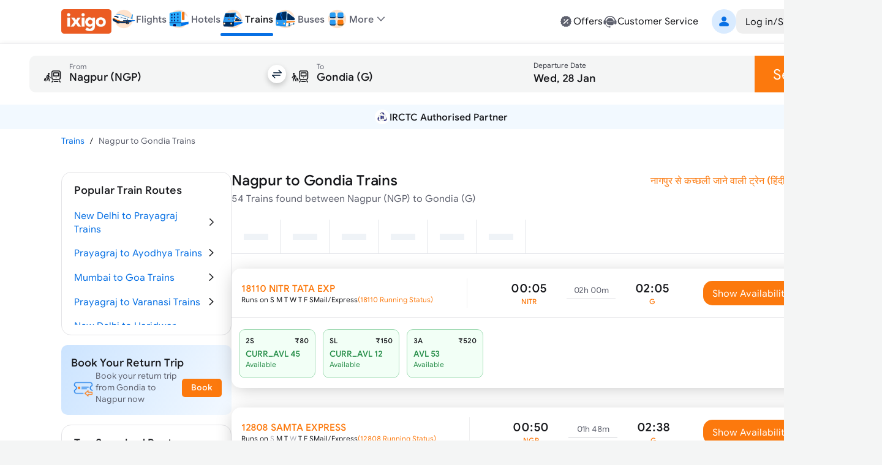

--- FILE ---
content_type: text/html; charset=utf-8
request_url: https://www.ixigo.com/by-train-rail/nagpur-to-gondia-by-train
body_size: 52507
content:
<!DOCTYPE html><html lang="en"><head><meta charSet="utf-8"/><meta name="viewport" content="width=device-width, initial-scale=1"/><link rel="preload" as="image" href="https://images.ixigo.com/image/upload/Header/aac1498d8f956aa99344f08773c70fb6-evncq.webp"/><link rel="preload" as="image" href="https://images.ixigo.com/image/upload/Header/2af43f961dddc6cfb02254712f0df058-rbzyb.webp" fetchPriority="high"/><link rel="preload" as="image" href="https://images.ixigo.com/image/upload/Header/2fa9ebf005adc1ed6473d6229aedfaa5-dwtqq.webp" fetchPriority="high"/><link rel="preload" as="image" href="https://images.ixigo.com/image/upload/Header/d2db102bf758f425496336d908a598b8-dttji.webp" fetchPriority="high"/><link rel="preload" as="image" href="https://images.ixigo.com/image/upload/Header/23928375e30875ccd2ba5613aae81763-qqyww.webp" fetchPriority="high"/><link rel="preload" as="image" href="https://images.ixigo.com/image/upload/Header/dab687cbeaef11d65a93550acefada7e-iqebc.webp"/><link rel="preload" as="image" href="https://images.ixigo.com/image/upload/trains/trains/cc6609e51ad8d7955730ea9232ff4b00-sbusn.png"/><link rel="preload" as="image" href="https://images.ixigo.com/image/upload/trains/trains/8fa3a23238c422bea1d3d006e82e264e-rmwfc.webp" fetchPriority="high"/><link rel="preload" as="image" href="https://images.ixigo.com/image/upload/f_auto,h_90/footer/82a81e606bd92407a86f935c5d3fb772-gubxy.png" imageSizes="(max-width: 768px) 40px, 135px"/><link rel="preload" as="image" href="https://images.ixigo.com/image/upload/f_auto,h_90/footer/828deb854e5a46e2e4672dc62b17d2ac-kukcx.png" imageSizes="(max-width: 768px) 40px, 135px"/><link rel="stylesheet" href="https://edge.ixigo.com/st/rail/_next/static/css/04252f5c904d6a58.css" data-precedence="next"/><link rel="stylesheet" href="https://edge.ixigo.com/st/rail/_next/static/css/7910ca9bf87eabe6.css" data-precedence="next"/><link rel="stylesheet" href="https://edge.ixigo.com/st/rail/_next/static/css/c75396b24e6b3563.css" data-precedence="next"/><link rel="stylesheet" href="https://edge.ixigo.com/st/rail/_next/static/css/2b36bb4c44dc2c5f.css" data-precedence="next"/><link rel="stylesheet" href="https://edge.ixigo.com/st/rail/_next/static/css/a01dac342e28aa1c.css" data-precedence="next"/><link rel="stylesheet" href="https://edge.ixigo.com/st/rail/_next/static/css/3ba7144dac144a61.css" data-precedence="next"/><link rel="preload" as="script" fetchPriority="low" href="https://edge.ixigo.com/st/rail/_next/static/chunks/webpack-56b3e158eb69ff47.js"/><script src="https://edge.ixigo.com/st/rail/_next/static/chunks/fd9d1056-2861aafe56251062.js" async=""></script><script src="https://edge.ixigo.com/st/rail/_next/static/chunks/131-a862a9d761be207c.js" async=""></script><script src="https://edge.ixigo.com/st/rail/_next/static/chunks/main-app-4544af7f4a916470.js" async=""></script><script src="https://edge.ixigo.com/st/rail/_next/static/chunks/590-267dc3f96b05bb55.js" async=""></script><script src="https://edge.ixigo.com/st/rail/_next/static/chunks/237-9f43f64ce31b2de6.js" async=""></script><script src="https://edge.ixigo.com/st/rail/_next/static/chunks/3879-8c90e0d0e37c57fb.js" async=""></script><script src="https://edge.ixigo.com/st/rail/_next/static/chunks/5913-50383db3fdda1e6c.js" async=""></script><script src="https://edge.ixigo.com/st/rail/_next/static/chunks/app/layout-1a752585f42f2365.js" async=""></script><script src="https://edge.ixigo.com/st/rail/_next/static/chunks/045f0855-e1c966110114c7f5.js" async=""></script><script src="https://edge.ixigo.com/st/rail/_next/static/chunks/8426-909197abf70ab346.js" async=""></script><script src="https://edge.ixigo.com/st/rail/_next/static/chunks/8726-7eff159ccb02efc8.js" async=""></script><script src="https://edge.ixigo.com/st/rail/_next/static/chunks/6307-c8f109220e4216c8.js" async=""></script><script src="https://edge.ixigo.com/st/rail/_next/static/chunks/2972-c0944eb400372fff.js" async=""></script><script src="https://edge.ixigo.com/st/rail/_next/static/chunks/5726-99c2be1e0de9e288.js" async=""></script><script src="https://edge.ixigo.com/st/rail/_next/static/chunks/6574-4a2f0baaca492097.js" async=""></script><script src="https://edge.ixigo.com/st/rail/_next/static/chunks/1072-e68836e173d197d4.js" async=""></script><script src="https://edge.ixigo.com/st/rail/_next/static/chunks/2285-a98ed2f39fc7e267.js" async=""></script><script src="https://edge.ixigo.com/st/rail/_next/static/chunks/9047-f8652378acde664b.js" async=""></script><script src="https://edge.ixigo.com/st/rail/_next/static/chunks/3265-6d060891be8b9725.js" async=""></script><script src="https://edge.ixigo.com/st/rail/_next/static/chunks/623-48677d61f86ab0b4.js" async=""></script><script src="https://edge.ixigo.com/st/rail/_next/static/chunks/5037-1091ed02a627a6b3.js" async=""></script><script src="https://edge.ixigo.com/st/rail/_next/static/chunks/app/page-232898f120522e39.js" async=""></script><script src="https://edge.ixigo.com/st/rail/_next/static/chunks/525-1729dd48270669f5.js" async=""></script><script src="https://edge.ixigo.com/st/rail/_next/static/chunks/1174-cb2f1275a9628d07.js" async=""></script><script src="https://edge.ixigo.com/st/rail/_next/static/chunks/app/by-train-rail/%5Broute%5D/page-ff732f4715aead5e.js" async=""></script><script src="https://edge.ixigo.com/st/rail/_next/static/chunks/app/global-error-926e4f1422704b2a.js" async=""></script><link rel="preload" as="image" href="https://images.ixigo.com/image/upload/trains/trains/78cf63c7061192407c2171ea13c2d3ad-gleyo.png"/><link rel="preload" as="image" href="https://images.ixigo.com/image/upload/trains/trains/381ce71b3e94f0d92450662fa66d0259-ctspt.png"/><link rel="preload" as="image" href="https://images.ixigo.com/image/upload/trains/trains/37271ea98aa8bce32b5c008b32b03318-xknfd.png"/><link rel="preload" as="image" href="https://images.ixigo.com/image/upload/trains/trains/c665736656ceee5d5869fb7143d14df8-ndluy.png"/><link rel="preload" as="image" href="https://images.ixigo.com/image/upload/trains/trains/98c4ca36e2bd6683e3ce46617880d498-gdiyu.png"/><link rel="dns-prefetch" href="https://www.googletagmanager.com/"/><link rel="dns-prefetch" href="https://googleads.g.doubleclick.net"/><link rel="apple-touch-icon" href="https://images.ixigo.com/image/upload/w_192/pwa/660b7bdaa01e5d285ab94e0a2c391945-pnzmg.png"/><link rel="manifest" href="/manifest2.json"/><meta name="mobile-web-app-capable" content="yes"/><meta name="apple-mobile-web-app-capable" content="yes"/><meta name="apple-mobile-web-app-title" content="ixigo"/><meta name="apple-touch-fullscreen" content="yes"/><link rel="apple-touch-startup-image" href="//images.ixigo.com/image/upload/w_192/pwa/97c911d09ec01e8a1343821cbc663303-abzha.png"/><meta name="robots" content="index, follow"/><meta name="classification" content="Travel"/><meta name="distribution" content="global"/><meta property="fb:pages" content="17705588269"/><meta name="msvalidate.01" content="304648097885BBFEDBC2B3CCE5174B41"/><meta http-equiv="Content-Type" content="text/html; charset=utf-8"/><meta name="verification" content="014f641ac0aa570bffc9658c90a3faf1"/><meta property="fb:app_id" content="183011845164105"/><meta name="theme-color" content="#FFFFFF"/><title>Nagpur to Gondia Trains | Book from 54 Trains, Fare, Time Table</title><meta name="description" content="Book Nagpur to Gondia train tickets online on ixigo. Check 54 trains from Nagpur to Gondia with ticket price, seat availability, arrival &amp;amp; departure timetable."/><meta name="keywords" content="&quot;Nagpur to Gondia trains, book Nagpur to Gondia trains ticket, Nagpur to Gondia trains timing, ixigo.com, ixigo&quot;"/><meta name="robots" content="index, follow"/><link rel="canonical" href="https://www.ixigo.com/by-train-rail/nagpur-to-gondia-by-train"/><link rel="alternate" hrefLang="en" href="https://www.ixigo.com/by-train-rail/nagpur-to-gondia-by-train"/><link rel="alternate" hrefLang="hi" href="https://www.ixigo.com/hi/by-train-rail/nagpur-to-gondia-by-train"/><meta property="og:title" content="Nagpur to Gondia Trains | Book from 54 Trains, Fare, Time Table"/><meta property="og:description" content="Book Nagpur to Gondia train tickets online on ixigo. Check 54 trains from Nagpur to Gondia with ticket price, seat availability, arrival &amp;amp; departure timetable."/><meta property="og:url" content="https://www.ixigo.com/by-train-rail/nagpur-to-gondia-by-train"/><meta property="og:site_name" content="@ixigo"/><meta property="og:image" content="https://images.ixigo.com/image/upload/assured/1af444122b20c4fb663240ca17f7639d-qwkrj.png"/><meta property="og:type" content="website"/><meta name="twitter:card" content="summary_large_image"/><meta name="twitter:site" content="@ixigo"/><meta name="twitter:title" content="Nagpur to Gondia Trains | Book from 54 Trains, Fare, Time Table"/><meta name="twitter:description" content="Book Nagpur to Gondia train tickets online on ixigo. Check 54 trains from Nagpur to Gondia with ticket price, seat availability, arrival &amp;amp; departure timetable."/><meta name="twitter:image" content="https://images.ixigo.com/image/upload/assured/1af444122b20c4fb663240ca17f7639d-qwkrj.png"/><link rel="icon" href="https://images.ixigo.com/image/upload/assured/1af444122b20c4fb663240ca17f7639d-qwkrj.png"/><meta name="next-size-adjust"/><script>(function m(){window.addEventListener("pagereveal",t=>{let i=t.viewTransition;if(i){if(!window.navigation?.activation?.from){i.skipTransition();return}let t=e(window.navigation.activation.from,window.navigation.activation.entry);if(!t)return;let a=["page-transition",`page-transition-${t}`];document.documentElement.classList.add(...a),i.finished.then(()=>{document.documentElement.classList.remove(...a)})}});function e(e,t){let i=e.index,a=t.index;return i==a?null:a<0||i<a?"left":"right"}})();</script><script>!(function(w,p,f,c){if(!window.crossOriginIsolated && !navigator.serviceWorker) return;c=w[p]=Object.assign(w[p]||{},{"lib":"/rail/~partytown/","resolveUrl":"function(e,t,i){return e.pathname.includes(\"/rail/thirdparty\")?e:\"script\"===i&&e.href.includes(\"https://googleads.g.doubleclick.net\")?new URL(`${t.origin}/rail/thirdparty/proxy/gads${e.pathname}${e.search}`):e.pathname.includes(\"/debug/bootstrap\")?new URL(`${t.origin}/rail/thirdparty/proxy/gtmdebug${e.pathname}${e.search}`):e}","set":"e=>e?.window?.location?.search.includes(\"gtm_debug\")&&e?.name===\"type\"&&e?.nodeName===\"SCRIPT\"?e.prevent:e.continue"});c[f]=(c[f]||[]).concat(["dataLayer.push"])})(window,'partytown','forward');/* Partytown 0.10.2 - MIT builder.io */
const t={preserveBehavior:!1},e=e=>{if("string"==typeof e)return[e,t];const[n,r=t]=e;return[n,{...t,...r}]},n=Object.freeze((t=>{const e=new Set;let n=[];do{Object.getOwnPropertyNames(n).forEach((t=>{"function"==typeof n[t]&&e.add(t)}))}while((n=Object.getPrototypeOf(n))!==Object.prototype);return Array.from(e)})());!function(t,r,o,i,a,s,c,d,l,p,u=t,f){function h(){f||(f=1,"/"==(c=(s.lib||"/~partytown/")+(s.debug?"debug/":""))[0]&&(l=r.querySelectorAll('script[type="text/partytown"]'),i!=t?i.dispatchEvent(new CustomEvent("pt1",{detail:t})):(d=setTimeout(v,1e4),r.addEventListener("pt0",w),a?y(1):o.serviceWorker?o.serviceWorker.register(c+(s.swPath||"partytown-sw.js"),{scope:c}).then((function(t){t.active?y():t.installing&&t.installing.addEventListener("statechange",(function(t){"activated"==t.target.state&&y()}))}),console.error):v())))}function y(e){p=r.createElement(e?"script":"iframe"),t._pttab=Date.now(),e||(p.style.display="block",p.style.width="0",p.style.height="0",p.style.border="0",p.style.visibility="hidden",p.setAttribute("aria-hidden",!0)),p.src=c+"partytown-"+(e?"atomics.js?v=0.10.2":"sandbox-sw.html?"+t._pttab),r.querySelector(s.sandboxParent||"body").appendChild(p)}function v(n,o){for(w(),i==t&&(s.forward||[]).map((function(n){const[r]=e(n);delete t[r.split(".")[0]]})),n=0;n<l.length;n++)(o=r.createElement("script")).innerHTML=l[n].innerHTML,o.nonce=s.nonce,r.head.appendChild(o);p&&p.parentNode.removeChild(p)}function w(){clearTimeout(d)}s=t.partytown||{},i==t&&(s.forward||[]).map((function(r){const[o,{preserveBehavior:i}]=e(r);u=t,o.split(".").map((function(e,r,o){var a;u=u[o[r]]=r+1<o.length?u[o[r]]||(a=o[r+1],n.includes(a)?[]:{}):(()=>{let e=null;if(i){const{methodOrProperty:n,thisObject:r}=((t,e)=>{let n=t;for(let t=0;t<e.length-1;t+=1)n=n[e[t]];return{thisObject:n,methodOrProperty:e.length>0?n[e[e.length-1]]:void 0}})(t,o);"function"==typeof n&&(e=(...t)=>n.apply(r,...t))}return function(){let n;return e&&(n=e(arguments)),(t._ptf=t._ptf||[]).push(o,arguments),n}})()}))})),"complete"==r.readyState?h():(t.addEventListener("DOMContentLoaded",h),t.addEventListener("load",h))}(window,document,navigator,top,window.crossOriginIsolated);document.currentScript.dataset.partytown="";</script><script src="https://edge.ixigo.com/st/rail/_next/static/chunks/polyfills-42372ed130431b0a.js" noModule=""></script></head><body class="no-scrollbar __className_703ca4 bg-tertiary"><script type="application/ld+json">{"@context":"http://schema.org/","@type":"MobileApplication","name":"ixigo Train App","aggregateRating":{"@type":"AggregateRating","ratingValue":"4.8","reviewCount":"3727192"},"applicationCategory":"TravelApplication","operatingSystem":"Android, iOS","URL":"https://l.ixigo.com/U0Gh5Ah_2q_0"}</script><script type="application/ld+json" id="site-navigation-schema">[{"@context":"http://schema.org/","@type":"SiteNavigationElement","name":"Flights Booking","url":"https://www.ixigo.com/flights"},{"@context":"https://schema.org/","@type":"SiteNavigationElement","name":"Hotel Bookings","url":"https://www.ixigo.com/hotels"},{"@context":"http://schema.org/","@type":"SiteNavigationElement","name":"Train Tickets Booking","url":"https://www.ixigo.com/trains"},{"@context":"http://schema.org/","@type":"SiteNavigationElement","name":"Bus Tickets Booking","url":"https://bus.ixigo.com"},{"@context":"http://schema.org/","@type":"SiteNavigationElement","name":"Offers","url":"https://www.ixigo.com/offers"},{"@context":"http://schema.org/","@type":"SiteNavigationElement","name":"Customer Service","url":"https://www.ixigo.com/help-center"},{"@context":"http://schema.org/","@type":"SiteNavigationElement","name":"My Account","url":"https://www.ixigo.com/account/"},{"@context":"http://schema.org/","@type":"SiteNavigationElement","name":"My Trips","url":"https://www.ixigo.com/account/trips"},{"@context":"http://schema.org/","@type":"SiteNavigationElement","name":"ixigo Money","url":"https://www.ixigo.com/account/ixigomoney"},{"@context":"http://schema.org/","@type":"SiteNavigationElement","name":"ixigo Mobile Apps","url":"https://www.ixigo.com/mobile"},{"@context":"http://schema.org/","@type":"SiteNavigationElement","name":"Travel Stories","url":"https://www.ixigo.com/travel-stories"}]</script><noscript><iframe title="gtm" loading="lazy" src="https://www.googletagmanager.com/ns.html?id=GTM-P2MHPX" height="0" width="0" style="display:none;visibility:hidden"></iframe></noscript><!--$--><!--/$--><script type="application/ld+json" id="webpage-schema">{"@context":"https://schema.org","@type":"WebPage","url":"https://www.ixigo.com/by-train-rail/nagpur-to-gondia-by-train","datePublished":"27-01-2026","dateModified":"27-01-2026","headline":"Nagpur to Gondia Trains","name":"Nagpur to Gondia Trains | Book from 54 Trains, Fare, Time Table","description":"Book Nagpur to Gondia train tickets online on ixigo. Check 54 trains from Nagpur to Gondia with ticket price, seat availability, arrival &amp; departure timetable."}</script><!--$--><!--$--><div class="parent-container bg-primary"><div class="bg-primary border-b border-tertiary !py-0 w-full border-b border-tertiary bg-primary z-40 min-w-[1240px] px-20 lg:px-0"><div class="flex justify-between mx-auto max-w-[1240px] relative mainContainer"><div class="flex gap-20 items-center"><a href="/"><img src="https://images.ixigo.com/image/upload/Header/aac1498d8f956aa99344f08773c70fb6-evncq.webp" alt="ixigo.com" width="82" height="40" class="w-[82px] h-40 cursor-pointer"/></a><div class="z-20 flex justify-between items-center relative"><ul class="flex justify-between text-base font-normal gap-20 px-0"><li class="relative pb-2 text-primary text-sm text-center font-medium lg:text-primary" data-testid="navlist"><a href="/flights" class="font-medium flex items-center gap-5 cursor-pointer"><div class="w-[50px] flex justify-center xl:w-auto"><img src="https://images.ixigo.com/image/upload/Header/2af43f961dddc6cfb02254712f0df058-rbzyb.webp" width="40" height="40" alt="ixigo Flights" title="ixigo Flights" loading="eager" class="!w-40 !h-40" fetchPriority="high"/></div><p class="body-sm !body-md text-secondary">Flights</p></a></li><li class="relative pb-2 text-primary text-sm text-center lg:text-secondary" data-testid="navlist"><a href="/hotels" class="font-medium flex items-center gap-5 cursor-pointer"><div class="w-[50px] flex justify-center xl:w-auto"><img src="https://images.ixigo.com/image/upload/Header/2fa9ebf005adc1ed6473d6229aedfaa5-dwtqq.webp" width="40" height="40" alt="ixigo Hotels" title="ixigo Hotels" loading="eager" class="!w-40 !h-40" fetchPriority="high"/></div><p class="body-sm !body-md text-secondary">Hotels</p></a></li><li class="relative pb-2 text-primary text-sm text-center lg:text-secondary" data-testid="navlist"><a href="/trains" class="font-medium flex items-center gap-5 cursor-pointer"><div class="w-[50px] flex justify-center xl:w-auto"><img src="https://images.ixigo.com/image/upload/Header/d2db102bf758f425496336d908a598b8-dttji.webp" width="40" height="40" alt="ixigo Trains" title="ixigo Trains" loading="eager" class="!w-40 !h-40" fetchPriority="high"/></div><p class="body-sm !body-md text-primary">Trains</p><p class="w-full bg-selection-solid absolute bottom-0 rounded left-0 h-5"></p></a></li><li class="relative pb-2 text-primary text-sm text-center lg:text-secondary" data-testid="navlist"><a href="https://bus.ixigo.com/" class="font-medium flex items-center gap-5 cursor-pointer"><div class="w-[50px] flex justify-center xl:w-auto"><img src="https://images.ixigo.com/image/upload/Header/23928375e30875ccd2ba5613aae81763-qqyww.webp" width="40" height="40" alt="ixigo Buses" title="ixigo Buses" loading="eager" class="!w-40 !h-40" fetchPriority="high"/></div><p class="body-sm !body-md text-secondary">Buses</p></a></li></ul><div><script type="application/ld+json">[{"@context":"http://schema.org/","@type":"SiteNavigationElement","name":"Flights Booking","url":"https://www.ixigo.com/flights"},{"@context":"http://schema.org/","@type":"SiteNavigationElement","name":"Hotels Booking","url":"https://www.ixigo.com/hotels"},{"@context":"http://schema.org/","@type":"SiteNavigationElement","name":"Trains Booking","url":"https://www.ixigo.com/trains"},{"@context":"http://schema.org/","@type":"SiteNavigationElement","name":"Buses Booking","url":"https://www.ixigo.comhttps://bus.ixigo.com/"}]</script></div><div class="flex flex-col gap-5"></div></div><div class="flex items-center relative !pb-2 dropdownWrapper"><div class="flex gap-5 items-center cursor-pointer relative"><img src="https://images.ixigo.com/image/upload/Header/dab687cbeaef11d65a93550acefada7e-iqebc.webp" width="40" height="40" alt="ixigo-more" class="w-40 h-40"/><p class="body-md text-secondary font-medium">More</p><svg width="1em" height="1em" font-size="1.5rem" fill="currentColor" style="user-select:none;display:inline-block" viewBox="0 0 24 24" xmlns="http://www.w3.org/2000/svg" data-testid="ExpandMoreIcon" class="h-6 w-6 text-secondary expandToggleIcon"><path fill-rule="evenodd" d="M17.7707 8.7125c.2983.2905.3066.77.0187 1.0708L12.54 15.2687A.747.747 0 0 1 12 15.5a.747.747 0 0 1-.54-.2313L6.2106 9.7833c-.288-.3009-.2796-.7803.0187-1.0708a.746.746 0 0 1 1.0613.0188L12 13.6524l4.7094-4.9211a.746.746 0 0 1 1.0613-.0188" clip-rule="evenodd"></path></svg></div><div class="w-300 !px-0 shadow-500 rounded-20 top-40 bg-primary absolute z-[100] overflow-hidden dropdownList grid grid-rows-[0fr]"><div class="overflow-hidden"><div><div class="flex relative gap-10 items-center hover:bg-primary-over px-20 py-10 group list-sm h-11 cursor-pointer hover:pl-[25px] ease-in-out duration-300" role="listitem"><div class="inline-flex shrink-0 group-[.list-lg]:size-50px size-40 group-[.list-start.list-sm]:mt-1 group-[.list-start]:mt-2 items-center"><svg width="1em" height="1em" font-size="24" fill="currentColor" style="user-select:none;display:inline-block" viewBox="0 0 24 24" xmlns="http://www.w3.org/2000/svg" data-testid="PassportFilledIcon" class="shrink-0 text-secondary h-6 w-6"><path fill-rule="evenodd" d="M8.179 3h7.8602C18.2267 3 20 4.7672 20 6.947v11.4891c0 1.0181-1.5843 1.0181-1.5843 0V6.9471c0-1.308-1.064-2.3683-2.3765-2.3683H8.179C7.1573 4.5788 7.1573 3 8.179 3" clip-rule="evenodd"></path><path fill-rule="evenodd" d="M4 7.8878c0-1.1626.9458-2.105 2.1124-2.105h8.947c1.1667 0 2.1124.9424 2.1124 2.105v11.0071c0 1.1626-.9457 2.1051-2.1124 2.1051h-8.947C4.9458 21 4 20.0575 4 18.8949zm6.6215 1.5575c-2.187 0-3.9598 1.7666-3.9598 3.946s1.7728 3.946 3.9598 3.946c2.1869 0 3.9597-1.7666 3.9597-3.946s-1.7728-3.946-3.9597-3.946M7.873 12.4558l.0015.0005c.7473.2371 1.4907.3839 2.2188.4382v.9936c-.7281.0543-1.4715.2011-2.2188.4382l-.0015.0005c-.201-.5869-.201-1.2841 0-1.871m2.2203-.6171c-.5482-.0465-1.1118-.1528-1.6851-.3204a2.903 2.903 0 0 1 1.6851-.9727zm1.0563.0146v-1.3077a2.903 2.903 0 0 1 1.6923.9811c-.5356.1819-1.1022.2913-1.6923.3266m0 1.0542c.7694-.0398 1.5144-.1892 2.2205-.4511.2008.5865.2008 1.2832 0 1.8698-.7061-.2619-1.4511-.4113-2.2205-.4511zm0 2.0218c.5901.0353 1.1567.1447 1.6923.3266a2.903 2.903 0 0 1-1.6923.9811zm-1.0563.0146v1.2931a2.902 2.902 0 0 1-1.6851-.9728c.5733-.1675 1.1368-.2738 1.6851-.3203" clip-rule="evenodd"></path></svg></div><div class="flex flex-col flex-auto pt-1 pb-5px group-[.list-sm]:py-px"><p class="body-md flex group-[.list-lg]:body-lg text-primary">Book Visa</p></div></div></div><a class="cursor-pointer" target="_blank" href="https://rocket.ixigo.com/group/index.html?p=app_search_form"><div class="flex relative gap-10 items-center hover:bg-primary-over px-20 py-10 group list-sm h-11 cursor-pointer hover:pl-[25px] ease-in-out duration-300" role="listitem"><div class="inline-flex shrink-0 group-[.list-lg]:size-50px size-40 group-[.list-start.list-sm]:mt-1 group-[.list-start]:mt-2 items-center"><svg width="1em" height="1em" font-size="24" fill="currentColor" style="user-select:none;display:inline-block" viewBox="0 0 24 24" xmlns="http://www.w3.org/2000/svg" data-testid="GroupFilledIcon" class="shrink-0 text-secondary h-6 w-6"><path d="M11.9997 12.2063c1.7932 0 3.2468-1.4521 3.2468-3.2435 0-1.7913-1.4536-3.2434-3.2468-3.2434S8.753 7.1715 8.753 8.9628c0 1.7914 1.4536 3.2435 3.2467 3.2435"></path><path d="M6.728 14.9403c3.0285-2.8157 7.5311-2.8182 10.5518.0123C18.7341 16.3153 17.9072 19 15.9551 19H8.0394c-1.9643 0-2.7672-2.7062-1.3114-4.0597M19.7769 11.02c0 .9665-.7958 1.75-1.7776 1.75-.9817 0-1.7776-.7835-1.7776-1.75s.7959-1.75 1.7776-1.75 1.7776.7835 1.7776 1.75"></path><path d="M17.9628 14.2229a9.2 9.2 0 0 0-.9151-.7532c1.2276-.5231 2.5686-.0179 3.5798 1.5109.7254 1.0966.3253 3.0394-.6534 3.0394h-1.2095a3.4 3.4 0 0 0 .082-.2282c.3666-1.1473.1695-2.5819-.8838-3.5689m-14.595.7677c1.0097-1.5384 2.3515-2.044 3.5811-1.5215a9.2 9.2 0 0 0-.9026.7389c-1.0553.9811-1.2598 2.4177-.9004 3.568q.0384.123.0865.244H4.0279c-.9727 0-1.3847-1.9253-.66-3.0294M5.9974 12.77c.9817 0 1.7776-.7835 1.7776-1.75s-.796-1.75-1.7777-1.75-1.7776.7835-1.7776 1.75.7959 1.75 1.7777 1.75"></path></svg></div><div class="flex flex-col flex-auto pt-1 pb-5px group-[.list-sm]:py-px"><p class="body-md flex group-[.list-lg]:body-lg text-primary">Group Booking</p></div></div></a><a class="cursor-pointer" target="_blank" href="/plan?ref=train_web"><div class="flex relative gap-10 items-center hover:bg-primary-over px-20 py-10 group list-sm h-11 cursor-pointer hover:pl-[25px] ease-in-out duration-300" role="listitem"><div class="inline-flex shrink-0 group-[.list-lg]:size-50px size-40 group-[.list-start.list-sm]:mt-1 group-[.list-start]:mt-2 items-center"><img alt="user" loading="lazy" width="24" height="24" decoding="async" data-nimg="1" class="h-6 w-6" style="color:transparent" src="https://edge.ixigo.com/st/rail/_next/static/media/plan.ff0ec0aa.svg"/></div><div class="flex flex-col flex-auto pt-1 pb-5px group-[.list-sm]:py-px"><p class="body-md flex group-[.list-lg]:body-lg text-primary">Plan</p></div></div></a></div></div></div><div class="grid-rows-[0fr] -top-2 !pb-2"></div></div><div class="flex gap-40 items-center justify-end"><div class="flex gap-30 py-10"><a href="/offers" class="flex gap-5 cursor-pointer text-secondary hover:text-primary"><svg width="1em" height="1em" font-size="1.5rem" fill="currentColor" style="user-select:none;display:inline-block" viewBox="0 0 24 24" xmlns="http://www.w3.org/2000/svg" data-testid="DiscountFilledIcon" class="h-6 w-6"><path fill-rule="evenodd" d="M21 12.0001c0-.6711-.9202-1.2277-1.0597-1.8556-.144-.6483.4459-1.5573.1701-2.1423-.2803-.5947-1.3451-.6877-1.7436-1.1985-.4004-.5132-.2559-1.598-.755-2.0058-.4991-.4079-1.4973-.022-2.0783-.309-.5716-.2822-.8972-1.3243-1.5308-1.4717-.6135-.1427-1.347.6484-2.0027.6484s-1.3893-.7911-2.0029-.6484c-.6335.1474-.9591 1.1895-1.5306 1.4717-.581.287-1.5766-.101-2.0782.3088s-.3567 1.4952-.7551 2.006c-.3985.5106-1.4633.6036-1.7436 1.1983-.2758.585.314 1.494.17 2.1424C3.9201 10.7724 3 11.3288 3 11.9999s.92 1.2276 1.0595 1.8556c.144.6483-.4458 1.5573-.17 2.1423.2803.5947 1.3451.6877 1.7436 1.1985.4004.5132.256 1.598.755 2.0058.499.4079 1.4972.0221 2.0783.309.5716.2822.8972 1.3243 1.5307 1.4717.6136.1426 1.3472-.6484 2.0029-.6484s1.3893.7911 2.0028.6484c.6336-.1474.9592-1.1895 1.5307-1.4717.5809-.2869 1.5766.101 2.0782-.3088s.3567-1.4952.7551-2.0059c.3985-.5107 1.4633-.6037 1.7436-1.1984.2758-.5851-.314-1.494-.1699-2.1424.1393-.628 1.0595-1.1844 1.0595-1.8555m-5.0255-2.6213c.8105-.7927-.4187-2.0494-1.2291-1.2568l-6.6655 6.5189c-.8104.7926.4187 2.0494 1.2291 1.2568zm-.1751 5.1581c0 .6068-.4919 1.0987-1.0987 1.0987s-1.0987-.4919-1.0987-1.0987.4919-1.0987 1.0987-1.0987 1.0987.4919 1.0987 1.0987m-6.3725-3.9553c.6068 0 1.0987-.4919 1.0987-1.0987s-.4919-1.0987-1.0987-1.0987-1.0987.4919-1.0987 1.0987.492 1.0987 1.0987 1.0987" clip-rule="evenodd"></path></svg><p class="body-md text-primary">Offers</p></a><a href="/help-center" class="flex gap-5 cursor-pointer text-secondary hover:text-primary"><svg width="1em" height="1em" font-size="1.5rem" fill="currentColor" style="user-select:none;display:inline-block" viewBox="0 0 24 24" xmlns="http://www.w3.org/2000/svg" data-testid="CustomerServiceFilledIcon" class="text-inherit hover:text-inherit text-2xl"><path fill-rule="evenodd" d="M12 6.478c-3.285 0-5.948 2.6517-5.948 5.9225S8.715 18.3229 12 18.3229h3.0599c1.595 0 2.888-1.2874 2.888-2.8756v-3.0468c0-3.2708-2.663-5.9224-5.9479-5.9224m-3.075 5.1357c1.0184 0 1.0184 1.5734 0 1.5734s-1.0185-1.5734 0-1.5734m3.0752 0c-1.0185 0-1.0185 1.5734 0 1.5734s1.0184-1.5734 0-1.5734m3.075 0c1.0185 0 1.0185 1.5734 0 1.5734s-1.0184-1.5734 0-1.5734" clip-rule="evenodd"></path><path d="M4.4188 10.2306C5.3518 6.9233 8.3926 4.4993 12 4.4993s6.6483 2.424 7.5812 5.7313c-.4569.3339-.7536.8736-.7536 1.4826v3.2575c0 2.3671 3.6724 2.3671 3.6724 0v-3.2575c0-.8807-.6206-1.6164-1.4484-1.7943C19.9731 5.9327 16.3292 3 12 3S4.027 5.9327 2.9485 9.9189c-.828.1778-1.4485.9136-1.4485 1.7943v3.2575c0 1.3554 1.4916 2.24 2.6733 1.6339 1.0607 1.758 2.8618 4.5689 5.5846 4.8002.167.3413.5153.5781.9206.5828l1.0382.0123c1.3393.0159 1.3637-2.064.0245-2.0798l-1.0382-.0123a1.037 1.037 0 0 0-.874.4596c-2.4554-.2105-4.0429-2.7307-4.9562-4.3916a1.826 1.826 0 0 0 .2996-1.0051v-3.2575c0-.609-.2967-1.1487-.7536-1.4826"></path></svg><p class="body-md text-primary">Customer Service</p></a></div><div><div class="flex gap-30 items-center py-15"><div class="flex items-center justify-center cursor-pointer h-40 py-15 justify-end animate-shimmer h-40 rounded-md css-w-200"></div></div> </div></div></div></div><div class="flex flex-col gap-10 border-none px-12 py-20 shadow-100"><div class="flex gap-0.5 cursor-pointer h-[60px]"><div class="relative flex gap-0.5 flex-1" id="origin-destination-input"><div class="flex bg-charcoal-40 items-center relative w-full h-[60px] hover:bg-neutral-subtle-over pt-[7.5px] px-20 rounded-l-10" data-testid="search-form-origin"><svg class="mr-10 w-40 h-40"><use xlink:href="/st/rail/_next/static/media/originSecondary.dc6bfe42.svg#root"></use></svg><div class="flex w-full border-transparent border-b-4" data-testid="station-input"><div class="inline-flex flex-col text-secondary w-full cursor-pointer rounded-l-10 bg-neutral-40 hover:bg-neutral-subtle-over"><div class="flex relative transition-all group/input pb-2 items-end mt-2"><div class="absolute inset-0 transition-[border] select-none pointer-events-none border-b group-hover/input:border-b-2 border-primary hidden"></div><div class="flex flex-grow items-center"><label class="body-md select-none pointer-events-none absolute transition-all flex origin-[left_center] self-end">From</label><input placeholder="Enter Origin" type="search" data-testid="autocompleter-input" class="outline-none w-full bg-transparent placeholder:text-disabled pt-3 text-primary placeholder:opacity-0 focus:placeholder:opacity-100 body-lg text-neutral-800 font-medium pt-5" value=""/></div></div></div></div></div><div class="flex bg-charcoal-40 items-center relative w-full h-[60px] hover:bg-neutral-subtle-over pt-[7.5px] px-20 undefined" data-testid="search-form-destination"><svg class="mr-10 w-40 h-40"><use xlink:href="/st/rail/_next/static/media/destinationSecondary.677465a3.svg#root"></use></svg><div class="flex w-full border-transparent border-b-4" data-testid="station-input"><div class="inline-flex flex-col text-secondary w-full cursor-pointer rounded-l-10 bg-neutral-40 hover:bg-neutral-subtle-over"><div class="flex relative transition-all group/input pb-2 items-end mt-2"><div class="absolute inset-0 transition-[border] select-none pointer-events-none border-b group-hover/input:border-b-2 border-primary hidden"></div><div class="flex flex-grow items-center"><label class="body-md select-none pointer-events-none absolute transition-all flex origin-[left_center] self-end">To</label><input placeholder="Enter Destination" type="search" data-testid="autocompleter-input" class="outline-none w-full bg-transparent placeholder:text-disabled pt-3 text-primary placeholder:opacity-0 focus:placeholder:opacity-100 body-lg text-neutral-800 font-medium pt-5" value=""/></div></div></div></div></div></div><div><div class="bg-charcoal-40 pt-[7.5px] px-15 h-[60px] w-[376px]" data-testid="search-form-calendar"><p class="body-xs text-neutral-600">Departure Date</p><div class="flex items-center w-full " data-testid="calendar"><span class="body-lg text-neutral-800 border-transparent border-b-4  w-[120px] h-30 font-medium">Tue, 27 Jan</span></div></div></div><button class="inline-flex justify-center items-center bg-brand-solid text-brand-solid hover:bg-brand-solid-over gap-5px rounded-10 min-h-50px button-lg icon-md px-20 pr-15px rounded-none rounded-r-10 text-2xl w-[160px] pl-[25px] " data-testid="book-train-tickets">Search<svg width="1em" height="1em" font-size="1.5rem" fill="currentColor" style="user-select:none;display:inline-block" viewBox="0 0 24 24" xmlns="http://www.w3.org/2000/svg" data-testid="ChevronRightIcon" class="w-6 h-6 ml-10 "><path fill-rule="evenodd" d="M8.7125 6.2293c.2905-.2983.77-.3066 1.0708-.0187l5.4854 5.2494A.747.747 0 0 1 15.5 12a.747.747 0 0 1-.2313.54l-5.4854 5.2494c-.3009.2879-.7803.2796-1.0708-.0187a.746.746 0 0 1 .0188-1.0613L13.6524 12 8.7313 7.2906a.746.746 0 0 1-.0188-1.0613" clip-rule="evenodd"></path></svg></button></div></div><div class="flex items-center justify-center gap-2 bg-subbrand-subtle py-2"><img height="24" width="24" alt="IRCTC Ticket Booking" title="IRCTC Ticket Booking" src="https://images.ixigo.com/image/upload/trains/trains/cc6609e51ad8d7955730ea9232ff4b00-sbusn.png"/><p class="body-md font-medium">IRCTC<!-- --> <!-- -->Authorised Partner</p></div><div class="main-container mainContainer m-auto mt-20"><nav><div><script  type="application/ld+json">{"@context":"https://schema.org","@type":"BreadcrumbList","itemListElement":[{"@type":"ListItem","position":1,"name":"Trains","item":"https://www.ixigo.com/trains"},{"@type":"ListItem","position":2,"name":"Nagpur to Gondia Trains"}]}</script></div><ul class="flex items-center my-2 px-2 text-secondary py-1.25 !px-0"><li class="breadcrumb-item__container"><a class="text-link" href="/trains"><span class="body-sm">Trains</span></a><span class="overline mx-2 text-primary">/</span></li><li class="breadcrumb-item__container"><span class="body-sm">Nagpur to Gondia Trains</span></li></ul></nav><div class="mb-6 mt-40 flex justify-between"><div class="sidebar-cntnr"><div class="mb-4 flex flex-col rounded-2xl border border-tertiary py-4"><p class="body-lg px-20 font-medium">Popular Train Routes</p><div class="max-h-52 overflow-y-auto px-20 py-10"><a href="https://www.ixigo.com/by-train-rail/new-delhi-to-prayagraj-by-train"><div class="flex max-h-16 items-center justify-between py-2"><p class="body-md text-link">New Delhi to Prayagraj Trains</p><svg width="1em" height="1em" font-size="1.5rem" fill="currentColor" style="user-select:none;display:inline-block" viewBox="0 0 24 24" xmlns="http://www.w3.org/2000/svg" data-testid="ChevronRightIcon"><path fill-rule="evenodd" d="M8.7125 6.2293c.2905-.2983.77-.3066 1.0708-.0187l5.4854 5.2494A.747.747 0 0 1 15.5 12a.747.747 0 0 1-.2313.54l-5.4854 5.2494c-.3009.2879-.7803.2796-1.0708-.0187a.746.746 0 0 1 .0188-1.0613L13.6524 12 8.7313 7.2906a.746.746 0 0 1-.0188-1.0613" clip-rule="evenodd"></path></svg></div></a><a href="https://www.ixigo.com/by-train-rail/prayagraj-to-ayodhya-by-train"><div class="flex max-h-16 items-center justify-between py-2"><p class="body-md text-link">Prayagraj to Ayodhya Trains</p><svg width="1em" height="1em" font-size="1.5rem" fill="currentColor" style="user-select:none;display:inline-block" viewBox="0 0 24 24" xmlns="http://www.w3.org/2000/svg" data-testid="ChevronRightIcon"><path fill-rule="evenodd" d="M8.7125 6.2293c.2905-.2983.77-.3066 1.0708-.0187l5.4854 5.2494A.747.747 0 0 1 15.5 12a.747.747 0 0 1-.2313.54l-5.4854 5.2494c-.3009.2879-.7803.2796-1.0708-.0187a.746.746 0 0 1 .0188-1.0613L13.6524 12 8.7313 7.2906a.746.746 0 0 1-.0188-1.0613" clip-rule="evenodd"></path></svg></div></a><a href="https://www.ixigo.com/by-train-rail/mumbai-to-goa-by-train"><div class="flex max-h-16 items-center justify-between py-2"><p class="body-md text-link">Mumbai to Goa Trains</p><svg width="1em" height="1em" font-size="1.5rem" fill="currentColor" style="user-select:none;display:inline-block" viewBox="0 0 24 24" xmlns="http://www.w3.org/2000/svg" data-testid="ChevronRightIcon"><path fill-rule="evenodd" d="M8.7125 6.2293c.2905-.2983.77-.3066 1.0708-.0187l5.4854 5.2494A.747.747 0 0 1 15.5 12a.747.747 0 0 1-.2313.54l-5.4854 5.2494c-.3009.2879-.7803.2796-1.0708-.0187a.746.746 0 0 1 .0188-1.0613L13.6524 12 8.7313 7.2906a.746.746 0 0 1-.0188-1.0613" clip-rule="evenodd"></path></svg></div></a><a href="https://www.ixigo.com/by-train-rail/prayagraj-to-varanasi-by-train"><div class="flex max-h-16 items-center justify-between py-2"><p class="body-md text-link">Prayagraj to Varanasi Trains</p><svg width="1em" height="1em" font-size="1.5rem" fill="currentColor" style="user-select:none;display:inline-block" viewBox="0 0 24 24" xmlns="http://www.w3.org/2000/svg" data-testid="ChevronRightIcon"><path fill-rule="evenodd" d="M8.7125 6.2293c.2905-.2983.77-.3066 1.0708-.0187l5.4854 5.2494A.747.747 0 0 1 15.5 12a.747.747 0 0 1-.2313.54l-5.4854 5.2494c-.3009.2879-.7803.2796-1.0708-.0187a.746.746 0 0 1 .0188-1.0613L13.6524 12 8.7313 7.2906a.746.746 0 0 1-.0188-1.0613" clip-rule="evenodd"></path></svg></div></a><a href="https://www.ixigo.com/by-train-rail/new-delhi-to-haridwar-by-train"><div class="flex max-h-16 items-center justify-between py-2"><p class="body-md text-link">New Delhi to Haridwar Trains</p><svg width="1em" height="1em" font-size="1.5rem" fill="currentColor" style="user-select:none;display:inline-block" viewBox="0 0 24 24" xmlns="http://www.w3.org/2000/svg" data-testid="ChevronRightIcon"><path fill-rule="evenodd" d="M8.7125 6.2293c.2905-.2983.77-.3066 1.0708-.0187l5.4854 5.2494A.747.747 0 0 1 15.5 12a.747.747 0 0 1-.2313.54l-5.4854 5.2494c-.3009.2879-.7803.2796-1.0708-.0187a.746.746 0 0 1 .0188-1.0613L13.6524 12 8.7313 7.2906a.746.746 0 0 1-.0188-1.0613" clip-rule="evenodd"></path></svg></div></a><a href="https://www.ixigo.com/by-train-rail/varanasi-to-ayodhya-by-train"><div class="flex max-h-16 items-center justify-between py-2"><p class="body-md text-link">Varanasi to Ayodhya Trains</p><svg width="1em" height="1em" font-size="1.5rem" fill="currentColor" style="user-select:none;display:inline-block" viewBox="0 0 24 24" xmlns="http://www.w3.org/2000/svg" data-testid="ChevronRightIcon"><path fill-rule="evenodd" d="M8.7125 6.2293c.2905-.2983.77-.3066 1.0708-.0187l5.4854 5.2494A.747.747 0 0 1 15.5 12a.747.747 0 0 1-.2313.54l-5.4854 5.2494c-.3009.2879-.7803.2796-1.0708-.0187a.746.746 0 0 1 .0188-1.0613L13.6524 12 8.7313 7.2906a.746.746 0 0 1-.0188-1.0613" clip-rule="evenodd"></path></svg></div></a><a href="https://www.ixigo.com/by-train-rail/new-delhi-to-mumbai-by-train"><div class="flex max-h-16 items-center justify-between py-2"><p class="body-md text-link">New Delhi to Mumbai Trains</p><svg width="1em" height="1em" font-size="1.5rem" fill="currentColor" style="user-select:none;display:inline-block" viewBox="0 0 24 24" xmlns="http://www.w3.org/2000/svg" data-testid="ChevronRightIcon"><path fill-rule="evenodd" d="M8.7125 6.2293c.2905-.2983.77-.3066 1.0708-.0187l5.4854 5.2494A.747.747 0 0 1 15.5 12a.747.747 0 0 1-.2313.54l-5.4854 5.2494c-.3009.2879-.7803.2796-1.0708-.0187a.746.746 0 0 1 .0188-1.0613L13.6524 12 8.7313 7.2906a.746.746 0 0 1-.0188-1.0613" clip-rule="evenodd"></path></svg></div></a><a href="https://www.ixigo.com/by-train-rail/varanasi-to-prayagraj-by-train"><div class="flex max-h-16 items-center justify-between py-2"><p class="body-md text-link">Varanasi to Prayagraj Trains</p><svg width="1em" height="1em" font-size="1.5rem" fill="currentColor" style="user-select:none;display:inline-block" viewBox="0 0 24 24" xmlns="http://www.w3.org/2000/svg" data-testid="ChevronRightIcon"><path fill-rule="evenodd" d="M8.7125 6.2293c.2905-.2983.77-.3066 1.0708-.0187l5.4854 5.2494A.747.747 0 0 1 15.5 12a.747.747 0 0 1-.2313.54l-5.4854 5.2494c-.3009.2879-.7803.2796-1.0708-.0187a.746.746 0 0 1 .0188-1.0613L13.6524 12 8.7313 7.2906a.746.746 0 0 1-.0188-1.0613" clip-rule="evenodd"></path></svg></div></a><a href="https://www.ixigo.com/by-train-rail/lucknow-to-prayagraj-by-train"><div class="flex max-h-16 items-center justify-between py-2"><p class="body-md text-link">Lucknow to Prayagraj Trains</p><svg width="1em" height="1em" font-size="1.5rem" fill="currentColor" style="user-select:none;display:inline-block" viewBox="0 0 24 24" xmlns="http://www.w3.org/2000/svg" data-testid="ChevronRightIcon"><path fill-rule="evenodd" d="M8.7125 6.2293c.2905-.2983.77-.3066 1.0708-.0187l5.4854 5.2494A.747.747 0 0 1 15.5 12a.747.747 0 0 1-.2313.54l-5.4854 5.2494c-.3009.2879-.7803.2796-1.0708-.0187a.746.746 0 0 1 .0188-1.0613L13.6524 12 8.7313 7.2906a.746.746 0 0 1-.0188-1.0613" clip-rule="evenodd"></path></svg></div></a><a href="https://www.ixigo.com/by-train-rail/new-delhi-to-jaipur-by-train"><div class="flex max-h-16 items-center justify-between py-2"><p class="body-md text-link">New Delhi to Jaipur Trains</p><svg width="1em" height="1em" font-size="1.5rem" fill="currentColor" style="user-select:none;display:inline-block" viewBox="0 0 24 24" xmlns="http://www.w3.org/2000/svg" data-testid="ChevronRightIcon"><path fill-rule="evenodd" d="M8.7125 6.2293c.2905-.2983.77-.3066 1.0708-.0187l5.4854 5.2494A.747.747 0 0 1 15.5 12a.747.747 0 0 1-.2313.54l-5.4854 5.2494c-.3009.2879-.7803.2796-1.0708-.0187a.746.746 0 0 1 .0188-1.0613L13.6524 12 8.7313 7.2906a.746.746 0 0 1-.0188-1.0613" clip-rule="evenodd"></path></svg></div></a><a href="https://www.ixigo.com/by-train-rail/new-delhi-to-jammu-by-train"><div class="flex max-h-16 items-center justify-between py-2"><p class="body-md text-link">New Delhi to Jammu Trains</p><svg width="1em" height="1em" font-size="1.5rem" fill="currentColor" style="user-select:none;display:inline-block" viewBox="0 0 24 24" xmlns="http://www.w3.org/2000/svg" data-testid="ChevronRightIcon"><path fill-rule="evenodd" d="M8.7125 6.2293c.2905-.2983.77-.3066 1.0708-.0187l5.4854 5.2494A.747.747 0 0 1 15.5 12a.747.747 0 0 1-.2313.54l-5.4854 5.2494c-.3009.2879-.7803.2796-1.0708-.0187a.746.746 0 0 1 .0188-1.0613L13.6524 12 8.7313 7.2906a.746.746 0 0 1-.0188-1.0613" clip-rule="evenodd"></path></svg></div></a><a href="https://www.ixigo.com/by-train-rail/pune-to-mumbai-by-train"><div class="flex max-h-16 items-center justify-between py-2"><p class="body-md text-link">Pune to Mumbai Trains</p><svg width="1em" height="1em" font-size="1.5rem" fill="currentColor" style="user-select:none;display:inline-block" viewBox="0 0 24 24" xmlns="http://www.w3.org/2000/svg" data-testid="ChevronRightIcon"><path fill-rule="evenodd" d="M8.7125 6.2293c.2905-.2983.77-.3066 1.0708-.0187l5.4854 5.2494A.747.747 0 0 1 15.5 12a.747.747 0 0 1-.2313.54l-5.4854 5.2494c-.3009.2879-.7803.2796-1.0708-.0187a.746.746 0 0 1 .0188-1.0613L13.6524 12 8.7313 7.2906a.746.746 0 0 1-.0188-1.0613" clip-rule="evenodd"></path></svg></div></a><a href="https://www.ixigo.com/by-train-rail/mumbai-to-new-delhi-by-train"><div class="flex max-h-16 items-center justify-between py-2"><p class="body-md text-link">Mumbai to New Delhi Trains</p><svg width="1em" height="1em" font-size="1.5rem" fill="currentColor" style="user-select:none;display:inline-block" viewBox="0 0 24 24" xmlns="http://www.w3.org/2000/svg" data-testid="ChevronRightIcon"><path fill-rule="evenodd" d="M8.7125 6.2293c.2905-.2983.77-.3066 1.0708-.0187l5.4854 5.2494A.747.747 0 0 1 15.5 12a.747.747 0 0 1-.2313.54l-5.4854 5.2494c-.3009.2879-.7803.2796-1.0708-.0187a.746.746 0 0 1 .0188-1.0613L13.6524 12 8.7313 7.2906a.746.746 0 0 1-.0188-1.0613" clip-rule="evenodd"></path></svg></div></a><a href="https://www.ixigo.com/by-train-rail/new-delhi-to-katra-by-train"><div class="flex max-h-16 items-center justify-between py-2"><p class="body-md text-link">New Delhi to Katra Trains</p><svg width="1em" height="1em" font-size="1.5rem" fill="currentColor" style="user-select:none;display:inline-block" viewBox="0 0 24 24" xmlns="http://www.w3.org/2000/svg" data-testid="ChevronRightIcon"><path fill-rule="evenodd" d="M8.7125 6.2293c.2905-.2983.77-.3066 1.0708-.0187l5.4854 5.2494A.747.747 0 0 1 15.5 12a.747.747 0 0 1-.2313.54l-5.4854 5.2494c-.3009.2879-.7803.2796-1.0708-.0187a.746.746 0 0 1 .0188-1.0613L13.6524 12 8.7313 7.2906a.746.746 0 0 1-.0188-1.0613" clip-rule="evenodd"></path></svg></div></a><a href="https://www.ixigo.com/by-train-rail/ayodhya-to-prayagraj-by-train"><div class="flex max-h-16 items-center justify-between py-2"><p class="body-md text-link">Ayodhya to Prayagraj Trains</p><svg width="1em" height="1em" font-size="1.5rem" fill="currentColor" style="user-select:none;display:inline-block" viewBox="0 0 24 24" xmlns="http://www.w3.org/2000/svg" data-testid="ChevronRightIcon"><path fill-rule="evenodd" d="M8.7125 6.2293c.2905-.2983.77-.3066 1.0708-.0187l5.4854 5.2494A.747.747 0 0 1 15.5 12a.747.747 0 0 1-.2313.54l-5.4854 5.2494c-.3009.2879-.7803.2796-1.0708-.0187a.746.746 0 0 1 .0188-1.0613L13.6524 12 8.7313 7.2906a.746.746 0 0 1-.0188-1.0613" clip-rule="evenodd"></path></svg></div></a><a href="https://www.ixigo.com/by-train-rail/bengaluru-to-chennai-by-train"><div class="flex max-h-16 items-center justify-between py-2"><p class="body-md text-link">Bengaluru to Chennai Trains</p><svg width="1em" height="1em" font-size="1.5rem" fill="currentColor" style="user-select:none;display:inline-block" viewBox="0 0 24 24" xmlns="http://www.w3.org/2000/svg" data-testid="ChevronRightIcon"><path fill-rule="evenodd" d="M8.7125 6.2293c.2905-.2983.77-.3066 1.0708-.0187l5.4854 5.2494A.747.747 0 0 1 15.5 12a.747.747 0 0 1-.2313.54l-5.4854 5.2494c-.3009.2879-.7803.2796-1.0708-.0187a.746.746 0 0 1 .0188-1.0613L13.6524 12 8.7313 7.2906a.746.746 0 0 1-.0188-1.0613" clip-rule="evenodd"></path></svg></div></a><a href="https://www.ixigo.com/by-train-rail/new-delhi-to-ujjain-by-train"><div class="flex max-h-16 items-center justify-between py-2"><p class="body-md text-link">New Delhi to Ujjain Trains</p><svg width="1em" height="1em" font-size="1.5rem" fill="currentColor" style="user-select:none;display:inline-block" viewBox="0 0 24 24" xmlns="http://www.w3.org/2000/svg" data-testid="ChevronRightIcon"><path fill-rule="evenodd" d="M8.7125 6.2293c.2905-.2983.77-.3066 1.0708-.0187l5.4854 5.2494A.747.747 0 0 1 15.5 12a.747.747 0 0 1-.2313.54l-5.4854 5.2494c-.3009.2879-.7803.2796-1.0708-.0187a.746.746 0 0 1 .0188-1.0613L13.6524 12 8.7313 7.2906a.746.746 0 0 1-.0188-1.0613" clip-rule="evenodd"></path></svg></div></a><a href="https://www.ixigo.com/by-train-rail/new-delhi-to-varanasi-by-train"><div class="flex max-h-16 items-center justify-between py-2"><p class="body-md text-link">New Delhi to Varanasi Trains</p><svg width="1em" height="1em" font-size="1.5rem" fill="currentColor" style="user-select:none;display:inline-block" viewBox="0 0 24 24" xmlns="http://www.w3.org/2000/svg" data-testid="ChevronRightIcon"><path fill-rule="evenodd" d="M8.7125 6.2293c.2905-.2983.77-.3066 1.0708-.0187l5.4854 5.2494A.747.747 0 0 1 15.5 12a.747.747 0 0 1-.2313.54l-5.4854 5.2494c-.3009.2879-.7803.2796-1.0708-.0187a.746.746 0 0 1 .0188-1.0613L13.6524 12 8.7313 7.2906a.746.746 0 0 1-.0188-1.0613" clip-rule="evenodd"></path></svg></div></a><a href="https://www.ixigo.com/by-train-rail/new-delhi-to-agra-by-train"><div class="flex max-h-16 items-center justify-between py-2"><p class="body-md text-link">New Delhi to Agra Trains</p><svg width="1em" height="1em" font-size="1.5rem" fill="currentColor" style="user-select:none;display:inline-block" viewBox="0 0 24 24" xmlns="http://www.w3.org/2000/svg" data-testid="ChevronRightIcon"><path fill-rule="evenodd" d="M8.7125 6.2293c.2905-.2983.77-.3066 1.0708-.0187l5.4854 5.2494A.747.747 0 0 1 15.5 12a.747.747 0 0 1-.2313.54l-5.4854 5.2494c-.3009.2879-.7803.2796-1.0708-.0187a.746.746 0 0 1 .0188-1.0613L13.6524 12 8.7313 7.2906a.746.746 0 0 1-.0188-1.0613" clip-rule="evenodd"></path></svg></div></a><a href="https://www.ixigo.com/by-train-rail/new-delhi-to-ayodhya-by-train"><div class="flex max-h-16 items-center justify-between py-2"><p class="body-md text-link">New Delhi to Ayodhya Trains</p><svg width="1em" height="1em" font-size="1.5rem" fill="currentColor" style="user-select:none;display:inline-block" viewBox="0 0 24 24" xmlns="http://www.w3.org/2000/svg" data-testid="ChevronRightIcon"><path fill-rule="evenodd" d="M8.7125 6.2293c.2905-.2983.77-.3066 1.0708-.0187l5.4854 5.2494A.747.747 0 0 1 15.5 12a.747.747 0 0 1-.2313.54l-5.4854 5.2494c-.3009.2879-.7803.2796-1.0708-.0187a.746.746 0 0 1 .0188-1.0613L13.6524 12 8.7313 7.2906a.746.746 0 0 1-.0188-1.0613" clip-rule="evenodd"></path></svg></div></a></div></div><div class="mb-4"><div class="a2bReturnTrip_container__TRE8k flex flex-col items-start p-4 rounded-10 gap-2"><p class="body-lg font-medium">Book Your Return Trip</p><div class="flex gap-x-2 items-center"><img alt="Book Return Train Tickets" height="40" width="40" class="h-40 w-40" loading="lazy" src="https://images.ixigo.com/image/upload/trains/trains/02e750b85534329b4931b09c7a954401-oihcu.png"/><p class="body-sm text-secondary">Book your return trip from Gondia to Nagpur now</p><a href="https://www.ixigo.com/by-train-rail/gondia-to-nagpur-by-train" class="bg-brand-solid rounded-5 text-brand-solid h-30 px-15 flex items-center justify-center  "><p class="body-sm font-medium">Book</p></a></div></div></div><div class="mb-4 flex flex-col rounded-2xl border border-tertiary py-4"><p class="body-lg px-20 font-medium">Top Searched Routes</p><div class="max-h-52 overflow-y-auto px-20 py-10"><a href="https://www.ixigo.com/by-train-rail/mumbai-to-goa-by-train"><div class="flex max-h-16 items-center justify-between py-2"><p class="body-md text-link">Mumbai to Goa Trains</p><svg width="1em" height="1em" font-size="1.5rem" fill="currentColor" style="user-select:none;display:inline-block" viewBox="0 0 24 24" xmlns="http://www.w3.org/2000/svg" data-testid="ChevronRightIcon"><path fill-rule="evenodd" d="M8.7125 6.2293c.2905-.2983.77-.3066 1.0708-.0187l5.4854 5.2494A.747.747 0 0 1 15.5 12a.747.747 0 0 1-.2313.54l-5.4854 5.2494c-.3009.2879-.7803.2796-1.0708-.0187a.746.746 0 0 1 .0188-1.0613L13.6524 12 8.7313 7.2906a.746.746 0 0 1-.0188-1.0613" clip-rule="evenodd"></path></svg></div></a><a href="https://www.ixigo.com/by-train-rail/pune-to-mumbai-by-train"><div class="flex max-h-16 items-center justify-between py-2"><p class="body-md text-link">Pune to Mumbai Trains</p><svg width="1em" height="1em" font-size="1.5rem" fill="currentColor" style="user-select:none;display:inline-block" viewBox="0 0 24 24" xmlns="http://www.w3.org/2000/svg" data-testid="ChevronRightIcon"><path fill-rule="evenodd" d="M8.7125 6.2293c.2905-.2983.77-.3066 1.0708-.0187l5.4854 5.2494A.747.747 0 0 1 15.5 12a.747.747 0 0 1-.2313.54l-5.4854 5.2494c-.3009.2879-.7803.2796-1.0708-.0187a.746.746 0 0 1 .0188-1.0613L13.6524 12 8.7313 7.2906a.746.746 0 0 1-.0188-1.0613" clip-rule="evenodd"></path></svg></div></a><a href="https://www.ixigo.com/by-train-rail/bengaluru-to-chennai-by-train"><div class="flex max-h-16 items-center justify-between py-2"><p class="body-md text-link">Bengaluru to Chennai Trains</p><svg width="1em" height="1em" font-size="1.5rem" fill="currentColor" style="user-select:none;display:inline-block" viewBox="0 0 24 24" xmlns="http://www.w3.org/2000/svg" data-testid="ChevronRightIcon"><path fill-rule="evenodd" d="M8.7125 6.2293c.2905-.2983.77-.3066 1.0708-.0187l5.4854 5.2494A.747.747 0 0 1 15.5 12a.747.747 0 0 1-.2313.54l-5.4854 5.2494c-.3009.2879-.7803.2796-1.0708-.0187a.746.746 0 0 1 .0188-1.0613L13.6524 12 8.7313 7.2906a.746.746 0 0 1-.0188-1.0613" clip-rule="evenodd"></path></svg></div></a><a href="https://www.ixigo.com/by-train-rail/chennai-to-bengaluru-by-train"><div class="flex max-h-16 items-center justify-between py-2"><p class="body-md text-link">Chennai to Bengaluru Trains</p><svg width="1em" height="1em" font-size="1.5rem" fill="currentColor" style="user-select:none;display:inline-block" viewBox="0 0 24 24" xmlns="http://www.w3.org/2000/svg" data-testid="ChevronRightIcon"><path fill-rule="evenodd" d="M8.7125 6.2293c.2905-.2983.77-.3066 1.0708-.0187l5.4854 5.2494A.747.747 0 0 1 15.5 12a.747.747 0 0 1-.2313.54l-5.4854 5.2494c-.3009.2879-.7803.2796-1.0708-.0187a.746.746 0 0 1 .0188-1.0613L13.6524 12 8.7313 7.2906a.746.746 0 0 1-.0188-1.0613" clip-rule="evenodd"></path></svg></div></a><a href="https://www.ixigo.com/by-train-rail/mumbai-to-pune-by-train"><div class="flex max-h-16 items-center justify-between py-2"><p class="body-md text-link">Mumbai to Pune Trains</p><svg width="1em" height="1em" font-size="1.5rem" fill="currentColor" style="user-select:none;display:inline-block" viewBox="0 0 24 24" xmlns="http://www.w3.org/2000/svg" data-testid="ChevronRightIcon"><path fill-rule="evenodd" d="M8.7125 6.2293c.2905-.2983.77-.3066 1.0708-.0187l5.4854 5.2494A.747.747 0 0 1 15.5 12a.747.747 0 0 1-.2313.54l-5.4854 5.2494c-.3009.2879-.7803.2796-1.0708-.0187a.746.746 0 0 1 .0188-1.0613L13.6524 12 8.7313 7.2906a.746.746 0 0 1-.0188-1.0613" clip-rule="evenodd"></path></svg></div></a><a href="https://www.ixigo.com/by-train-rail/ahmedabad-to-mumbai-by-train"><div class="flex max-h-16 items-center justify-between py-2"><p class="body-md text-link">Ahmedabad to Mumbai Trains</p><svg width="1em" height="1em" font-size="1.5rem" fill="currentColor" style="user-select:none;display:inline-block" viewBox="0 0 24 24" xmlns="http://www.w3.org/2000/svg" data-testid="ChevronRightIcon"><path fill-rule="evenodd" d="M8.7125 6.2293c.2905-.2983.77-.3066 1.0708-.0187l5.4854 5.2494A.747.747 0 0 1 15.5 12a.747.747 0 0 1-.2313.54l-5.4854 5.2494c-.3009.2879-.7803.2796-1.0708-.0187a.746.746 0 0 1 .0188-1.0613L13.6524 12 8.7313 7.2906a.746.746 0 0 1-.0188-1.0613" clip-rule="evenodd"></path></svg></div></a><a href="https://www.ixigo.com/by-train-rail/delhi-to-goa-by-train"><div class="flex max-h-16 items-center justify-between py-2"><p class="body-md text-link">Delhi to Goa Trains</p><svg width="1em" height="1em" font-size="1.5rem" fill="currentColor" style="user-select:none;display:inline-block" viewBox="0 0 24 24" xmlns="http://www.w3.org/2000/svg" data-testid="ChevronRightIcon"><path fill-rule="evenodd" d="M8.7125 6.2293c.2905-.2983.77-.3066 1.0708-.0187l5.4854 5.2494A.747.747 0 0 1 15.5 12a.747.747 0 0 1-.2313.54l-5.4854 5.2494c-.3009.2879-.7803.2796-1.0708-.0187a.746.746 0 0 1 .0188-1.0613L13.6524 12 8.7313 7.2906a.746.746 0 0 1-.0188-1.0613" clip-rule="evenodd"></path></svg></div></a><a href="https://www.ixigo.com/by-train-rail/delhi-to-haridwar-by-train"><div class="flex max-h-16 items-center justify-between py-2"><p class="body-md text-link">Delhi to Haridwar Trains</p><svg width="1em" height="1em" font-size="1.5rem" fill="currentColor" style="user-select:none;display:inline-block" viewBox="0 0 24 24" xmlns="http://www.w3.org/2000/svg" data-testid="ChevronRightIcon"><path fill-rule="evenodd" d="M8.7125 6.2293c.2905-.2983.77-.3066 1.0708-.0187l5.4854 5.2494A.747.747 0 0 1 15.5 12a.747.747 0 0 1-.2313.54l-5.4854 5.2494c-.3009.2879-.7803.2796-1.0708-.0187a.746.746 0 0 1 .0188-1.0613L13.6524 12 8.7313 7.2906a.746.746 0 0 1-.0188-1.0613" clip-rule="evenodd"></path></svg></div></a><a href="https://www.ixigo.com/by-train-rail/delhi-to-jaipur-by-train"><div class="flex max-h-16 items-center justify-between py-2"><p class="body-md text-link">Delhi to Jaipur Trains</p><svg width="1em" height="1em" font-size="1.5rem" fill="currentColor" style="user-select:none;display:inline-block" viewBox="0 0 24 24" xmlns="http://www.w3.org/2000/svg" data-testid="ChevronRightIcon"><path fill-rule="evenodd" d="M8.7125 6.2293c.2905-.2983.77-.3066 1.0708-.0187l5.4854 5.2494A.747.747 0 0 1 15.5 12a.747.747 0 0 1-.2313.54l-5.4854 5.2494c-.3009.2879-.7803.2796-1.0708-.0187a.746.746 0 0 1 .0188-1.0613L13.6524 12 8.7313 7.2906a.746.746 0 0 1-.0188-1.0613" clip-rule="evenodd"></path></svg></div></a><a href="https://www.ixigo.com/by-train-rail/delhi-to-mumbai-by-train"><div class="flex max-h-16 items-center justify-between py-2"><p class="body-md text-link">Delhi to Mumbai Trains</p><svg width="1em" height="1em" font-size="1.5rem" fill="currentColor" style="user-select:none;display:inline-block" viewBox="0 0 24 24" xmlns="http://www.w3.org/2000/svg" data-testid="ChevronRightIcon"><path fill-rule="evenodd" d="M8.7125 6.2293c.2905-.2983.77-.3066 1.0708-.0187l5.4854 5.2494A.747.747 0 0 1 15.5 12a.747.747 0 0 1-.2313.54l-5.4854 5.2494c-.3009.2879-.7803.2796-1.0708-.0187a.746.746 0 0 1 .0188-1.0613L13.6524 12 8.7313 7.2906a.746.746 0 0 1-.0188-1.0613" clip-rule="evenodd"></path></svg></div></a></div></div><div class="mb-4 flex flex-col rounded-2xl border border-tertiary py-4"><p class="body-lg px-20 font-medium">Train routes from Nagpur</p><div class="max-h-52 overflow-y-auto px-20 py-10 capitalize"><a href="https://www.ixigo.com/by-train-rail/nagpur-to-prayagraj-by-train"><div class="flex max-h-16 items-center justify-between py-2"><p class="body-md text-link">nagpur to prayagraj Trains</p><svg width="1em" height="1em" font-size="1.5rem" fill="currentColor" style="user-select:none;display:inline-block" viewBox="0 0 24 24" xmlns="http://www.w3.org/2000/svg" data-testid="ChevronRightIcon"><path fill-rule="evenodd" d="M8.7125 6.2293c.2905-.2983.77-.3066 1.0708-.0187l5.4854 5.2494A.747.747 0 0 1 15.5 12a.747.747 0 0 1-.2313.54l-5.4854 5.2494c-.3009.2879-.7803.2796-1.0708-.0187a.746.746 0 0 1 .0188-1.0613L13.6524 12 8.7313 7.2906a.746.746 0 0 1-.0188-1.0613" clip-rule="evenodd"></path></svg></div></a><a href="https://www.ixigo.com/by-train-rail/nagpur-to-mumbai-by-train"><div class="flex max-h-16 items-center justify-between py-2"><p class="body-md text-link">nagpur to mumbai Trains</p><svg width="1em" height="1em" font-size="1.5rem" fill="currentColor" style="user-select:none;display:inline-block" viewBox="0 0 24 24" xmlns="http://www.w3.org/2000/svg" data-testid="ChevronRightIcon"><path fill-rule="evenodd" d="M8.7125 6.2293c.2905-.2983.77-.3066 1.0708-.0187l5.4854 5.2494A.747.747 0 0 1 15.5 12a.747.747 0 0 1-.2313.54l-5.4854 5.2494c-.3009.2879-.7803.2796-1.0708-.0187a.746.746 0 0 1 .0188-1.0613L13.6524 12 8.7313 7.2906a.746.746 0 0 1-.0188-1.0613" clip-rule="evenodd"></path></svg></div></a><a href="https://www.ixigo.com/by-train-rail/nagpur-to-pune-by-train"><div class="flex max-h-16 items-center justify-between py-2"><p class="body-md text-link">nagpur to pune Trains</p><svg width="1em" height="1em" font-size="1.5rem" fill="currentColor" style="user-select:none;display:inline-block" viewBox="0 0 24 24" xmlns="http://www.w3.org/2000/svg" data-testid="ChevronRightIcon"><path fill-rule="evenodd" d="M8.7125 6.2293c.2905-.2983.77-.3066 1.0708-.0187l5.4854 5.2494A.747.747 0 0 1 15.5 12a.747.747 0 0 1-.2313.54l-5.4854 5.2494c-.3009.2879-.7803.2796-1.0708-.0187a.746.746 0 0 1 .0188-1.0613L13.6524 12 8.7313 7.2906a.746.746 0 0 1-.0188-1.0613" clip-rule="evenodd"></path></svg></div></a><a href="https://www.ixigo.com/by-train-rail/nagpur-to-ujjain-by-train"><div class="flex max-h-16 items-center justify-between py-2"><p class="body-md text-link">nagpur to ujjain Trains</p><svg width="1em" height="1em" font-size="1.5rem" fill="currentColor" style="user-select:none;display:inline-block" viewBox="0 0 24 24" xmlns="http://www.w3.org/2000/svg" data-testid="ChevronRightIcon"><path fill-rule="evenodd" d="M8.7125 6.2293c.2905-.2983.77-.3066 1.0708-.0187l5.4854 5.2494A.747.747 0 0 1 15.5 12a.747.747 0 0 1-.2313.54l-5.4854 5.2494c-.3009.2879-.7803.2796-1.0708-.0187a.746.746 0 0 1 .0188-1.0613L13.6524 12 8.7313 7.2906a.746.746 0 0 1-.0188-1.0613" clip-rule="evenodd"></path></svg></div></a><a href="https://www.ixigo.com/by-train-rail/nagpur-to-new-delhi-by-train"><div class="flex max-h-16 items-center justify-between py-2"><p class="body-md text-link">nagpur to new delhi Trains</p><svg width="1em" height="1em" font-size="1.5rem" fill="currentColor" style="user-select:none;display:inline-block" viewBox="0 0 24 24" xmlns="http://www.w3.org/2000/svg" data-testid="ChevronRightIcon"><path fill-rule="evenodd" d="M8.7125 6.2293c.2905-.2983.77-.3066 1.0708-.0187l5.4854 5.2494A.747.747 0 0 1 15.5 12a.747.747 0 0 1-.2313.54l-5.4854 5.2494c-.3009.2879-.7803.2796-1.0708-.0187a.746.746 0 0 1 .0188-1.0613L13.6524 12 8.7313 7.2906a.746.746 0 0 1-.0188-1.0613" clip-rule="evenodd"></path></svg></div></a><a href="https://www.ixigo.com/by-train-rail/nagpur-to-nashik-by-train"><div class="flex max-h-16 items-center justify-between py-2"><p class="body-md text-link">nagpur to nashik Trains</p><svg width="1em" height="1em" font-size="1.5rem" fill="currentColor" style="user-select:none;display:inline-block" viewBox="0 0 24 24" xmlns="http://www.w3.org/2000/svg" data-testid="ChevronRightIcon"><path fill-rule="evenodd" d="M8.7125 6.2293c.2905-.2983.77-.3066 1.0708-.0187l5.4854 5.2494A.747.747 0 0 1 15.5 12a.747.747 0 0 1-.2313.54l-5.4854 5.2494c-.3009.2879-.7803.2796-1.0708-.0187a.746.746 0 0 1 .0188-1.0613L13.6524 12 8.7313 7.2906a.746.746 0 0 1-.0188-1.0613" clip-rule="evenodd"></path></svg></div></a><a href="https://www.ixigo.com/by-train-rail/nagpur-to-hyderabad-by-train"><div class="flex max-h-16 items-center justify-between py-2"><p class="body-md text-link">nagpur to hyderabad Trains</p><svg width="1em" height="1em" font-size="1.5rem" fill="currentColor" style="user-select:none;display:inline-block" viewBox="0 0 24 24" xmlns="http://www.w3.org/2000/svg" data-testid="ChevronRightIcon"><path fill-rule="evenodd" d="M8.7125 6.2293c.2905-.2983.77-.3066 1.0708-.0187l5.4854 5.2494A.747.747 0 0 1 15.5 12a.747.747 0 0 1-.2313.54l-5.4854 5.2494c-.3009.2879-.7803.2796-1.0708-.0187a.746.746 0 0 1 .0188-1.0613L13.6524 12 8.7313 7.2906a.746.746 0 0 1-.0188-1.0613" clip-rule="evenodd"></path></svg></div></a><a href="https://www.ixigo.com/by-train-rail/nagpur-to-bhopal-by-train"><div class="flex max-h-16 items-center justify-between py-2"><p class="body-md text-link">nagpur to bhopal Trains</p><svg width="1em" height="1em" font-size="1.5rem" fill="currentColor" style="user-select:none;display:inline-block" viewBox="0 0 24 24" xmlns="http://www.w3.org/2000/svg" data-testid="ChevronRightIcon"><path fill-rule="evenodd" d="M8.7125 6.2293c.2905-.2983.77-.3066 1.0708-.0187l5.4854 5.2494A.747.747 0 0 1 15.5 12a.747.747 0 0 1-.2313.54l-5.4854 5.2494c-.3009.2879-.7803.2796-1.0708-.0187a.746.746 0 0 1 .0188-1.0613L13.6524 12 8.7313 7.2906a.746.746 0 0 1-.0188-1.0613" clip-rule="evenodd"></path></svg></div></a><a href="https://www.ixigo.com/by-train-rail/nagpur-to-shegaon-by-train"><div class="flex max-h-16 items-center justify-between py-2"><p class="body-md text-link">nagpur to shegaon Trains</p><svg width="1em" height="1em" font-size="1.5rem" fill="currentColor" style="user-select:none;display:inline-block" viewBox="0 0 24 24" xmlns="http://www.w3.org/2000/svg" data-testid="ChevronRightIcon"><path fill-rule="evenodd" d="M8.7125 6.2293c.2905-.2983.77-.3066 1.0708-.0187l5.4854 5.2494A.747.747 0 0 1 15.5 12a.747.747 0 0 1-.2313.54l-5.4854 5.2494c-.3009.2879-.7803.2796-1.0708-.0187a.746.746 0 0 1 .0188-1.0613L13.6524 12 8.7313 7.2906a.746.746 0 0 1-.0188-1.0613" clip-rule="evenodd"></path></svg></div></a><a href="https://www.ixigo.com/by-train-rail/nagpur-to-bengaluru-by-train"><div class="flex max-h-16 items-center justify-between py-2"><p class="body-md text-link">nagpur to bengaluru Trains</p><svg width="1em" height="1em" font-size="1.5rem" fill="currentColor" style="user-select:none;display:inline-block" viewBox="0 0 24 24" xmlns="http://www.w3.org/2000/svg" data-testid="ChevronRightIcon"><path fill-rule="evenodd" d="M8.7125 6.2293c.2905-.2983.77-.3066 1.0708-.0187l5.4854 5.2494A.747.747 0 0 1 15.5 12a.747.747 0 0 1-.2313.54l-5.4854 5.2494c-.3009.2879-.7803.2796-1.0708-.0187a.746.746 0 0 1 .0188-1.0613L13.6524 12 8.7313 7.2906a.746.746 0 0 1-.0188-1.0613" clip-rule="evenodd"></path></svg></div></a><a href="https://www.ixigo.com/by-train-rail/nagpur-to-goa-by-train"><div class="flex max-h-16 items-center justify-between py-2"><p class="body-md text-link">nagpur to goa Trains</p><svg width="1em" height="1em" font-size="1.5rem" fill="currentColor" style="user-select:none;display:inline-block" viewBox="0 0 24 24" xmlns="http://www.w3.org/2000/svg" data-testid="ChevronRightIcon"><path fill-rule="evenodd" d="M8.7125 6.2293c.2905-.2983.77-.3066 1.0708-.0187l5.4854 5.2494A.747.747 0 0 1 15.5 12a.747.747 0 0 1-.2313.54l-5.4854 5.2494c-.3009.2879-.7803.2796-1.0708-.0187a.746.746 0 0 1 .0188-1.0613L13.6524 12 8.7313 7.2906a.746.746 0 0 1-.0188-1.0613" clip-rule="evenodd"></path></svg></div></a><a href="https://www.ixigo.com/by-train-rail/nagpur-to-delhi-by-train"><div class="flex max-h-16 items-center justify-between py-2"><p class="body-md text-link">nagpur to delhi Trains</p><svg width="1em" height="1em" font-size="1.5rem" fill="currentColor" style="user-select:none;display:inline-block" viewBox="0 0 24 24" xmlns="http://www.w3.org/2000/svg" data-testid="ChevronRightIcon"><path fill-rule="evenodd" d="M8.7125 6.2293c.2905-.2983.77-.3066 1.0708-.0187l5.4854 5.2494A.747.747 0 0 1 15.5 12a.747.747 0 0 1-.2313.54l-5.4854 5.2494c-.3009.2879-.7803.2796-1.0708-.0187a.746.746 0 0 1 .0188-1.0613L13.6524 12 8.7313 7.2906a.746.746 0 0 1-.0188-1.0613" clip-rule="evenodd"></path></svg></div></a><a href="https://www.ixigo.com/by-train-rail/nagpur-to-indore-by-train"><div class="flex max-h-16 items-center justify-between py-2"><p class="body-md text-link">nagpur to indore Trains</p><svg width="1em" height="1em" font-size="1.5rem" fill="currentColor" style="user-select:none;display:inline-block" viewBox="0 0 24 24" xmlns="http://www.w3.org/2000/svg" data-testid="ChevronRightIcon"><path fill-rule="evenodd" d="M8.7125 6.2293c.2905-.2983.77-.3066 1.0708-.0187l5.4854 5.2494A.747.747 0 0 1 15.5 12a.747.747 0 0 1-.2313.54l-5.4854 5.2494c-.3009.2879-.7803.2796-1.0708-.0187a.746.746 0 0 1 .0188-1.0613L13.6524 12 8.7313 7.2906a.746.746 0 0 1-.0188-1.0613" clip-rule="evenodd"></path></svg></div></a><a href="https://www.ixigo.com/by-train-rail/nagpur-to-dongargarh-by-train"><div class="flex max-h-16 items-center justify-between py-2"><p class="body-md text-link">nagpur to dongargarh Trains</p><svg width="1em" height="1em" font-size="1.5rem" fill="currentColor" style="user-select:none;display:inline-block" viewBox="0 0 24 24" xmlns="http://www.w3.org/2000/svg" data-testid="ChevronRightIcon"><path fill-rule="evenodd" d="M8.7125 6.2293c.2905-.2983.77-.3066 1.0708-.0187l5.4854 5.2494A.747.747 0 0 1 15.5 12a.747.747 0 0 1-.2313.54l-5.4854 5.2494c-.3009.2879-.7803.2796-1.0708-.0187a.746.746 0 0 1 .0188-1.0613L13.6524 12 8.7313 7.2906a.746.746 0 0 1-.0188-1.0613" clip-rule="evenodd"></path></svg></div></a><a href="https://www.ixigo.com/by-train-rail/nagpur-to-kolkata-by-train"><div class="flex max-h-16 items-center justify-between py-2"><p class="body-md text-link">nagpur to kolkata Trains</p><svg width="1em" height="1em" font-size="1.5rem" fill="currentColor" style="user-select:none;display:inline-block" viewBox="0 0 24 24" xmlns="http://www.w3.org/2000/svg" data-testid="ChevronRightIcon"><path fill-rule="evenodd" d="M8.7125 6.2293c.2905-.2983.77-.3066 1.0708-.0187l5.4854 5.2494A.747.747 0 0 1 15.5 12a.747.747 0 0 1-.2313.54l-5.4854 5.2494c-.3009.2879-.7803.2796-1.0708-.0187a.746.746 0 0 1 .0188-1.0613L13.6524 12 8.7313 7.2906a.746.746 0 0 1-.0188-1.0613" clip-rule="evenodd"></path></svg></div></a><a href="https://www.ixigo.com/by-train-rail/nagpur-to-tirupati-by-train"><div class="flex max-h-16 items-center justify-between py-2"><p class="body-md text-link">nagpur to tirupati Trains</p><svg width="1em" height="1em" font-size="1.5rem" fill="currentColor" style="user-select:none;display:inline-block" viewBox="0 0 24 24" xmlns="http://www.w3.org/2000/svg" data-testid="ChevronRightIcon"><path fill-rule="evenodd" d="M8.7125 6.2293c.2905-.2983.77-.3066 1.0708-.0187l5.4854 5.2494A.747.747 0 0 1 15.5 12a.747.747 0 0 1-.2313.54l-5.4854 5.2494c-.3009.2879-.7803.2796-1.0708-.0187a.746.746 0 0 1 .0188-1.0613L13.6524 12 8.7313 7.2906a.746.746 0 0 1-.0188-1.0613" clip-rule="evenodd"></path></svg></div></a><a href="https://www.ixigo.com/by-train-rail/nagpur-to-raipur-by-train"><div class="flex max-h-16 items-center justify-between py-2"><p class="body-md text-link">nagpur to raipur Trains</p><svg width="1em" height="1em" font-size="1.5rem" fill="currentColor" style="user-select:none;display:inline-block" viewBox="0 0 24 24" xmlns="http://www.w3.org/2000/svg" data-testid="ChevronRightIcon"><path fill-rule="evenodd" d="M8.7125 6.2293c.2905-.2983.77-.3066 1.0708-.0187l5.4854 5.2494A.747.747 0 0 1 15.5 12a.747.747 0 0 1-.2313.54l-5.4854 5.2494c-.3009.2879-.7803.2796-1.0708-.0187a.746.746 0 0 1 .0188-1.0613L13.6524 12 8.7313 7.2906a.746.746 0 0 1-.0188-1.0613" clip-rule="evenodd"></path></svg></div></a><a href="https://www.ixigo.com/by-train-rail/nagpur-to-shirdi-by-train"><div class="flex max-h-16 items-center justify-between py-2"><p class="body-md text-link">nagpur to shirdi Trains</p><svg width="1em" height="1em" font-size="1.5rem" fill="currentColor" style="user-select:none;display:inline-block" viewBox="0 0 24 24" xmlns="http://www.w3.org/2000/svg" data-testid="ChevronRightIcon"><path fill-rule="evenodd" d="M8.7125 6.2293c.2905-.2983.77-.3066 1.0708-.0187l5.4854 5.2494A.747.747 0 0 1 15.5 12a.747.747 0 0 1-.2313.54l-5.4854 5.2494c-.3009.2879-.7803.2796-1.0708-.0187a.746.746 0 0 1 .0188-1.0613L13.6524 12 8.7313 7.2906a.746.746 0 0 1-.0188-1.0613" clip-rule="evenodd"></path></svg></div></a><a href="https://www.ixigo.com/by-train-rail/nagpur-to-ahmedabad-by-train"><div class="flex max-h-16 items-center justify-between py-2"><p class="body-md text-link">nagpur to ahmedabad Trains</p><svg width="1em" height="1em" font-size="1.5rem" fill="currentColor" style="user-select:none;display:inline-block" viewBox="0 0 24 24" xmlns="http://www.w3.org/2000/svg" data-testid="ChevronRightIcon"><path fill-rule="evenodd" d="M8.7125 6.2293c.2905-.2983.77-.3066 1.0708-.0187l5.4854 5.2494A.747.747 0 0 1 15.5 12a.747.747 0 0 1-.2313.54l-5.4854 5.2494c-.3009.2879-.7803.2796-1.0708-.0187a.746.746 0 0 1 .0188-1.0613L13.6524 12 8.7313 7.2906a.746.746 0 0 1-.0188-1.0613" clip-rule="evenodd"></path></svg></div></a><a href="https://www.ixigo.com/by-train-rail/nagpur-to-jaipur-by-train"><div class="flex max-h-16 items-center justify-between py-2"><p class="body-md text-link">nagpur to jaipur Trains</p><svg width="1em" height="1em" font-size="1.5rem" fill="currentColor" style="user-select:none;display:inline-block" viewBox="0 0 24 24" xmlns="http://www.w3.org/2000/svg" data-testid="ChevronRightIcon"><path fill-rule="evenodd" d="M8.7125 6.2293c.2905-.2983.77-.3066 1.0708-.0187l5.4854 5.2494A.747.747 0 0 1 15.5 12a.747.747 0 0 1-.2313.54l-5.4854 5.2494c-.3009.2879-.7803.2796-1.0708-.0187a.746.746 0 0 1 .0188-1.0613L13.6524 12 8.7313 7.2906a.746.746 0 0 1-.0188-1.0613" clip-rule="evenodd"></path></svg></div></a></div></div><div class="mb-4 mt-4 flex flex-col rounded-2xl border border-tertiary py-4"><p class="body-lg px-20 font-medium">Train routes to Gondia</p><div class="max-h-52 overflow-y-auto px-20 py-10 capitalize"><a href="https://www.ixigo.com/by-train-rail/balaghat-to-gondia-by-train"><div class="flex max-h-16 items-center justify-between py-2"><p class="body-md text-link">balaghat to gondia Trains</p><svg width="1em" height="1em" font-size="1.5rem" fill="currentColor" style="user-select:none;display:inline-block" viewBox="0 0 24 24" xmlns="http://www.w3.org/2000/svg" data-testid="ChevronRightIcon"><path fill-rule="evenodd" d="M8.7125 6.2293c.2905-.2983.77-.3066 1.0708-.0187l5.4854 5.2494A.747.747 0 0 1 15.5 12a.747.747 0 0 1-.2313.54l-5.4854 5.2494c-.3009.2879-.7803.2796-1.0708-.0187a.746.746 0 0 1 .0188-1.0613L13.6524 12 8.7313 7.2906a.746.746 0 0 1-.0188-1.0613" clip-rule="evenodd"></path></svg></div></a><a href="https://www.ixigo.com/by-train-rail/jabalpur-to-gondia-by-train"><div class="flex max-h-16 items-center justify-between py-2"><p class="body-md text-link">jabalpur to gondia Trains</p><svg width="1em" height="1em" font-size="1.5rem" fill="currentColor" style="user-select:none;display:inline-block" viewBox="0 0 24 24" xmlns="http://www.w3.org/2000/svg" data-testid="ChevronRightIcon"><path fill-rule="evenodd" d="M8.7125 6.2293c.2905-.2983.77-.3066 1.0708-.0187l5.4854 5.2494A.747.747 0 0 1 15.5 12a.747.747 0 0 1-.2313.54l-5.4854 5.2494c-.3009.2879-.7803.2796-1.0708-.0187a.746.746 0 0 1 .0188-1.0613L13.6524 12 8.7313 7.2906a.746.746 0 0 1-.0188-1.0613" clip-rule="evenodd"></path></svg></div></a><a href="https://www.ixigo.com/by-train-rail/mumbai-to-gondia-by-train"><div class="flex max-h-16 items-center justify-between py-2"><p class="body-md text-link">mumbai to gondia Trains</p><svg width="1em" height="1em" font-size="1.5rem" fill="currentColor" style="user-select:none;display:inline-block" viewBox="0 0 24 24" xmlns="http://www.w3.org/2000/svg" data-testid="ChevronRightIcon"><path fill-rule="evenodd" d="M8.7125 6.2293c.2905-.2983.77-.3066 1.0708-.0187l5.4854 5.2494A.747.747 0 0 1 15.5 12a.747.747 0 0 1-.2313.54l-5.4854 5.2494c-.3009.2879-.7803.2796-1.0708-.0187a.746.746 0 0 1 .0188-1.0613L13.6524 12 8.7313 7.2906a.746.746 0 0 1-.0188-1.0613" clip-rule="evenodd"></path></svg></div></a></div></div></div><div class="content-cntnr"><div class="mb-6"><div class="flex items-center justify-between"><h1 class="h5 font-medium">Nagpur to Gondia Trains</h1><a href="https://www.ixigo.com/hi/by-train-rail/nagpur-to-gondia-by-train"><p class="body-md mr-4 flex items-center justify-center text-brand font-medium">नागपुर से कच्छली जाने वाली ट्रेन (हिंदी में देखें)</p></a></div><p class="body-md mt-1 text-secondary">54 Trains found between Nagpur (NGP) to Gondia (G)</p></div><div><div class="left-0 right-0 top-0 z-50"><div class="mb-6"><div class="w-full flex flex-shrink-0 border-b bg-white animate-slideRight"><div class="w-80 h-[55px] py-10 border-r flex items-center justify-center"><div class="h-10 w-40 animate-pulse bg-slate-200"></div></div><div class="w-80 h-[55px] py-10 border-r flex items-center justify-center"><div class="h-10 w-40 animate-pulse bg-slate-200"></div></div><div class="w-80 h-[55px] py-10 border-r flex items-center justify-center"><div class="h-10 w-40 animate-pulse bg-slate-200"></div></div><div class="w-80 h-[55px] py-10 border-r flex items-center justify-center"><div class="h-10 w-40 animate-pulse bg-slate-200"></div></div><div class="w-80 h-[55px] py-10 border-r flex items-center justify-center"><div class="h-10 w-40 animate-pulse bg-slate-200"></div></div><div class="w-80 h-[55px] py-10 border-r flex items-center justify-center"><div class="h-10 w-40 animate-pulse bg-slate-200"></div></div></div></div></div></div><div><div><div class="mb-8 rounded-15 shadow-500 py-4"><div class="flex items-center justify-between px-4 pb-4 bg-primary border-b border-disabled"><div class="flex flex-col gap-3"><a href="https://www.ixigo.com/trains/18110"><p class="body-md text-brand font-medium">18110<!-- --> <!-- -->NITR TATA EXP</p></a><div class="flex gap-2"><p class="body-xs">Runs on<!-- --> <span class="body-xs">S<!-- --> </span><span class="body-xs">M<!-- --> </span><span class="body-xs">T<!-- --> </span><span class="body-xs">W<!-- --> </span><span class="body-xs">T<!-- --> </span><span class="body-xs">F<!-- --> </span><span class="body-xs">S<!-- --> </span></p><p class="body-xs">Mail/Express </p><a href="https://www.ixigo.com/trains/18110/running-status"><p class="body-xs text-brand cursor-pointer">(<!-- -->18110<!-- --> Running Status)</p></a></div></div><span class="h-12 w-px bg-disabled mx-4"></span><div class="flex items-center"><div class="text-center mx-4"><p class="body-sm text-xl font-medium">00:05</p><p class="body-xs text-brand font-medium">NITR</p></div><div class="text-center mx-4"><p class="body-sm text-secondary">02h 00m</p><div class="flex items-center relative h-2.5 TrainOverview_custom-divider-cntnr__nwiVY"><div class="bg-neutral-100 before:bg-neutral-100 after:bg-neutral-100 TrainOverview_custom-divider__yOrWj"></div><div class="flex justify-evenly w-full absolute"></div></div></div><div class="text-center mx-4"><p class="body-sm text-xl font-medium">02:05</p><p class="body-xs text-brand font-medium">G</p></div></div><a href="/trains/search-pwa/from/NITR/to/G/27-01-2026"><button class="inline-flex justify-center items-center bg-brand-solid text-brand-solid hover:bg-brand-solid-over gap-5px rounded-10 min-h-40 button-md icon-md px-15px pr-2.5 rounded-15">Show Availability <svg width="1em" height="1em" font-size="1.5rem" fill="currentColor" style="user-select:none;display:inline-block" viewBox="0 0 24 24" xmlns="http://www.w3.org/2000/svg" data-testid="ChevronRightIcon" class="rotate-90"><path fill-rule="evenodd" d="M8.7125 6.2293c.2905-.2983.77-.3066 1.0708-.0187l5.4854 5.2494A.747.747 0 0 1 15.5 12a.747.747 0 0 1-.2313.54l-5.4854 5.2494c-.3009.2879-.7803.2796-1.0708-.0187a.746.746 0 0 1 .0188-1.0613L13.6524 12 8.7313 7.2906a.746.746 0 0 1-.0188-1.0613" clip-rule="evenodd"></path></svg></button></a></div><div class="pt-2"><div class="flex overflow-x-auto pt-10 pr-10 scrollbar-hide"><div class="flex-shrink-0 ml-3 min-w-100"><div class="flex flex-col relative"><div data-testid="train-ticket" class="rounded-10 h-80 min-w-[125px] p-10 flex flex-shrink-0 border flex-col items-start cursor-pointer border-green-200 bg-green-50"><div class="flex items-center justify-between w-full"><span class="body-xs font-medium">2S</span><span class="body-sm text-right body-xs font-500">₹80</span></div><div class="flex flex-col"><p class="body-sm mt-1 text-success-subtle font-medium">CURR_AVL 45</p><p class="body-xs text-success-subtle">Available</p></div></div></div></div><div class="flex-shrink-0 ml-3 min-w-100"><div class="flex flex-col relative"><div data-testid="train-ticket" class="rounded-10 h-80 min-w-[125px] p-10 flex flex-shrink-0 border flex-col items-start cursor-pointer border-green-200 bg-green-50"><div class="flex items-center justify-between w-full"><span class="body-xs font-medium">SL</span><span class="body-sm text-right body-xs font-500">₹150</span></div><div class="flex flex-col"><p class="body-sm mt-1 text-success-subtle font-medium">CURR_AVL 12</p><p class="body-xs text-success-subtle">Available</p></div></div></div></div><div class="flex-shrink-0 ml-3 min-w-100"><div class="flex flex-col relative"><div data-testid="train-ticket" class="rounded-10 h-80 min-w-[125px] p-10 flex flex-shrink-0 border flex-col items-start cursor-pointer border-green-200 bg-green-50"><div class="flex items-center justify-between w-full"><span class="body-xs font-medium">3A</span><span class="body-sm text-right body-xs font-500">₹520</span></div><div class="flex flex-col"><p class="body-sm mt-1 text-success-subtle font-medium">AVL 53</p><p class="body-xs text-success-subtle">Available</p></div></div></div></div></div></div></div><script type="application/ld+json">{"@context":"http://schema.org","@type":"TrainTrip","trainName":"NITR TATA EXP","trainNumber":"18110","departureTime":"00:05","arrivalTime":"02:05","departureStation":{"@type":"TrainStation","name":"Nsc Bose Itwari Railway Station","branchCode":"NITR"},"arrivalStation":{"@type":"TrainStation","name":"Gondia Junction Railway Station","branchCode":"G"}}</script></div><div><div class="mb-8 rounded-15 shadow-500 py-4"><div class="flex items-center justify-between px-4 pb-4 bg-primary border-b border-disabled"><div class="flex flex-col gap-3"><a href="https://www.ixigo.com/trains/12808"><p class="body-md text-brand font-medium">12808<!-- --> <!-- -->SAMTA EXPRESS</p></a><div class="flex gap-2"><p class="body-xs">Runs on<!-- --> <span class="body-xs text-disabled">S<!-- --> </span><span class="body-xs">M<!-- --> </span><span class="body-xs">T<!-- --> </span><span class="body-xs text-disabled">W<!-- --> </span><span class="body-xs">T<!-- --> </span><span class="body-xs">F<!-- --> </span><span class="body-xs">S<!-- --> </span></p><p class="body-xs">Mail/Express </p><a href="https://www.ixigo.com/trains/12808/running-status"><p class="body-xs text-brand cursor-pointer">(<!-- -->12808<!-- --> Running Status)</p></a></div></div><span class="h-12 w-px bg-disabled mx-4"></span><div class="flex items-center"><div class="text-center mx-4"><p class="body-sm text-xl font-medium">00:50</p><p class="body-xs text-brand font-medium">NGP</p></div><div class="text-center mx-4"><p class="body-sm text-secondary">01h 48m</p><div class="flex items-center relative h-2.5 TrainOverview_custom-divider-cntnr__nwiVY"><div class="bg-neutral-100 before:bg-neutral-100 after:bg-neutral-100 TrainOverview_custom-divider__yOrWj"></div><div class="flex justify-evenly w-full absolute"></div></div></div><div class="text-center mx-4"><p class="body-sm text-xl font-medium">02:38</p><p class="body-xs text-brand font-medium">G</p></div></div><a href="/trains/search-pwa/from/NGP/to/G/27-01-2026"><button class="inline-flex justify-center items-center bg-brand-solid text-brand-solid hover:bg-brand-solid-over gap-5px rounded-10 min-h-40 button-md icon-md px-15px pr-2.5 rounded-15">Show Availability <svg width="1em" height="1em" font-size="1.5rem" fill="currentColor" style="user-select:none;display:inline-block" viewBox="0 0 24 24" xmlns="http://www.w3.org/2000/svg" data-testid="ChevronRightIcon" class="rotate-90"><path fill-rule="evenodd" d="M8.7125 6.2293c.2905-.2983.77-.3066 1.0708-.0187l5.4854 5.2494A.747.747 0 0 1 15.5 12a.747.747 0 0 1-.2313.54l-5.4854 5.2494c-.3009.2879-.7803.2796-1.0708-.0187a.746.746 0 0 1 .0188-1.0613L13.6524 12 8.7313 7.2906a.746.746 0 0 1-.0188-1.0613" clip-rule="evenodd"></path></svg></button></a></div><div class="pt-2"><div class="flex overflow-x-auto pt-10 pr-10 scrollbar-hide"><div class="flex-shrink-0 ml-3 min-w-100"><div class="flex flex-col relative"><div data-testid="train-ticket" class="rounded-10 h-80 min-w-[125px] p-10 flex flex-shrink-0 border flex-col items-start cursor-pointer border-red-100 bg-red-50"><div class="flex items-center justify-between w-full"><span class="body-xs font-medium">SL</span><span class="body-sm text-right body-xs font-500">₹180</span></div><div class="flex flex-col"><p class="body-sm mt-1 text-red-500 font-medium">Regret</p><p class="body-xs text-red-500">No more booking</p></div></div></div></div><div class="flex-shrink-0 ml-3 min-w-100"><div class="flex flex-col relative"><div data-testid="train-ticket" class="rounded-10 h-80 min-w-[125px] p-10 flex flex-shrink-0 border flex-col items-start cursor-pointer border-red-100 bg-red-50"><div class="flex items-center justify-between w-full"><span class="body-xs font-medium">3A</span><span class="body-sm text-right body-xs font-500">₹565</span></div><div class="flex flex-col"><p class="body-sm mt-1 text-red-500 font-medium">Not Available</p><p class="body-xs text-red-500"></p></div></div></div></div><div class="flex-shrink-0 ml-3 min-w-100"><div class="flex flex-col relative"><div data-testid="train-ticket" class="rounded-10 h-80 min-w-[125px] p-10 flex flex-shrink-0 border flex-col items-start cursor-pointer border-red-100 bg-red-50"><div class="flex items-center justify-between w-full"><span class="body-xs font-medium">2A</span><span class="body-sm text-right body-xs font-500">₹770</span></div><div class="flex flex-col"><p class="body-sm mt-1 text-red-500 font-medium">Not Available</p><p class="body-xs text-red-500"></p></div></div></div></div><div class="flex-shrink-0 ml-3 min-w-100"><div class="flex flex-col relative"><div data-testid="train-ticket" class="rounded-10 h-80 min-w-[125px] p-10 flex flex-shrink-0 border flex-col items-start cursor-pointer border-warning-200 bg-warning-50"><div class="flex items-center justify-between w-full"><span class="body-xs font-medium">1A</span><span class="body-sm text-right body-xs font-500">₹1270</span></div><div class="flex flex-col"><p class="body-sm mt-1 text-warning-600 font-medium">WL 1</p><p class="body-xs text-warning-600">76% Chance</p></div></div></div></div></div></div></div><script type="application/ld+json">{"@context":"http://schema.org","@type":"TrainTrip","trainName":"SAMTA EXPRESS","trainNumber":"12808","departureTime":"00:50","arrivalTime":"02:38","departureStation":{"@type":"TrainStation","name":"Nagpur Junction Railway Station","branchCode":"NGP"},"arrivalStation":{"@type":"TrainStation","name":"Gondia Junction Railway Station","branchCode":"G"}}</script></div><div><div class="mb-8 rounded-15 shadow-500 py-4"><div class="flex items-center justify-between px-4 pb-4 bg-primary border-b border-disabled"><div class="flex flex-col gap-3"><a href="https://www.ixigo.com/trains/12869"><p class="body-md text-brand font-medium">12869<!-- --> <!-- -->CSMT HOWRAH EXP</p></a><div class="flex gap-2"><p class="body-xs">Runs on<!-- --> <span class="body-xs">S<!-- --> </span><span class="body-xs text-disabled">M<!-- --> </span><span class="body-xs text-disabled">T<!-- --> </span><span class="body-xs text-disabled">W<!-- --> </span><span class="body-xs text-disabled">T<!-- --> </span><span class="body-xs text-disabled">F<!-- --> </span><span class="body-xs text-disabled">S<!-- --> </span></p><p class="body-xs">Mail/Express </p><a href="https://www.ixigo.com/trains/12869/running-status"><p class="body-xs text-brand cursor-pointer">(<!-- -->12869<!-- --> Running Status)</p></a></div></div><span class="h-12 w-px bg-disabled mx-4"></span><div class="flex items-center"><div class="text-center mx-4"><p class="body-sm text-xl font-medium">01:15</p><p class="body-xs text-brand font-medium">NGP</p></div><div class="text-center mx-4"><p class="body-sm text-secondary">01h 53m</p><div class="flex items-center relative h-2.5 TrainOverview_custom-divider-cntnr__nwiVY"><div class="bg-neutral-100 before:bg-neutral-100 after:bg-neutral-100 TrainOverview_custom-divider__yOrWj"></div><div class="flex justify-evenly w-full absolute"></div></div></div><div class="text-center mx-4"><p class="body-sm text-xl font-medium">03:08</p><p class="body-xs text-brand font-medium">G</p></div></div><a href="/trains/search-pwa/from/NGP/to/G/27-01-2026"><button class="inline-flex justify-center items-center bg-brand-solid text-brand-solid hover:bg-brand-solid-over gap-5px rounded-10 min-h-40 button-md icon-md px-15px pr-2.5 rounded-15">Show Availability <svg width="1em" height="1em" font-size="1.5rem" fill="currentColor" style="user-select:none;display:inline-block" viewBox="0 0 24 24" xmlns="http://www.w3.org/2000/svg" data-testid="ChevronRightIcon" class="rotate-90"><path fill-rule="evenodd" d="M8.7125 6.2293c.2905-.2983.77-.3066 1.0708-.0187l5.4854 5.2494A.747.747 0 0 1 15.5 12a.747.747 0 0 1-.2313.54l-5.4854 5.2494c-.3009.2879-.7803.2796-1.0708-.0187a.746.746 0 0 1 .0188-1.0613L13.6524 12 8.7313 7.2906a.746.746 0 0 1-.0188-1.0613" clip-rule="evenodd"></path></svg></button></a></div><div class="pt-2"><div class="flex overflow-x-auto pt-10 pr-10 scrollbar-hide"><div class="flex-shrink-0 ml-3 min-w-100"><div class="flex flex-col relative"><div data-testid="train-ticket" class="rounded-10 h-80 min-w-[125px] p-10 flex flex-shrink-0 border flex-col items-start cursor-pointer border-warning-200 bg-warning-50"><div class="flex items-center justify-between w-full"><span class="body-xs font-medium">SL</span><span class="body-sm text-right body-xs font-500">₹180</span></div><div class="flex flex-col"><p class="body-sm mt-1 text-warning-600 font-medium">WL 12</p><p class="body-xs text-warning-600">57% Chance</p></div></div></div></div><div class="flex-shrink-0 ml-3 min-w-100"><div class="flex flex-col relative"><div data-testid="train-ticket" class="rounded-10 h-80 min-w-[125px] p-10 flex flex-shrink-0 border flex-col items-start cursor-pointer border-green-200 bg-green-50"><div class="flex items-center justify-between w-full"><span class="body-xs font-medium">3E</span><span class="body-sm text-right body-xs font-500">₹565</span></div><div class="flex flex-col"><p class="body-sm mt-1 text-success-subtle font-medium">AVL 1</p><p class="body-xs text-success-subtle">Available</p></div></div></div></div><div class="flex-shrink-0 ml-3 min-w-100"><div class="flex flex-col relative"><div data-testid="train-ticket" class="rounded-10 h-80 min-w-[125px] p-10 flex flex-shrink-0 border flex-col items-start cursor-pointer border-green-200 bg-green-50"><div class="flex items-center justify-between w-full"><span class="body-xs font-medium">3A</span><span class="body-sm text-right body-xs font-500">₹565</span></div><div class="flex flex-col"><p class="body-sm mt-1 text-success-subtle font-medium">WL 2</p><p class="body-xs text-success-subtle">82% Chance</p></div></div></div></div><div class="flex-shrink-0 ml-3 min-w-100"><div class="flex flex-col relative"><div data-testid="train-ticket" class="rounded-10 h-80 min-w-[125px] p-10 flex flex-shrink-0 border flex-col items-start cursor-pointer border-green-200 bg-green-50"><div class="flex items-center justify-between w-full"><span class="body-xs font-medium">2A</span><span class="body-sm text-right body-xs font-500">₹770</span></div><div class="flex flex-col"><p class="body-sm mt-1 text-success-subtle font-medium">AVL 1</p><p class="body-xs text-success-subtle">Available</p></div></div></div></div><div class="flex-shrink-0 ml-3 min-w-100"><div class="flex flex-col relative"><div data-testid="train-ticket" class="rounded-10 h-80 min-w-[125px] p-10 flex flex-shrink-0 border flex-col items-start cursor-pointer border-warning-200 bg-warning-50"><div class="flex items-center justify-between w-full"><span class="body-xs font-medium">1A</span><span class="body-sm text-right body-xs font-500">₹1270</span></div><div class="flex flex-col"><p class="body-sm mt-1 text-warning-600 font-medium">WL 1</p><p class="body-xs text-warning-600">80% Chance</p></div></div></div></div></div></div></div><div class="my-6"><a href="/trains/search-pwa/from/NGP/to/G/27-01-2026" rel="nofollow"><img alt="Book Confirmed Tickets" height="100" loading="eager" fetchPriority="high" style="width:100%;object-fit:cover" src="https://images.ixigo.com/image/upload/trains/trains/8fa3a23238c422bea1d3d006e82e264e-rmwfc.webp"/></a></div><script type="application/ld+json">{"@context":"http://schema.org","@type":"TrainTrip","trainName":"CSMT HOWRAH EXP","trainNumber":"12869","departureTime":"01:15","arrivalTime":"03:08","departureStation":{"@type":"TrainStation","name":"Nagpur Junction Railway Station","branchCode":"NGP"},"arrivalStation":{"@type":"TrainStation","name":"Gondia Junction Railway Station","branchCode":"G"}}</script></div><div><div class="mb-8 rounded-15 shadow-500 py-4"><div class="flex items-center justify-between px-4 pb-4 bg-primary border-b border-disabled"><div class="flex flex-col gap-3"><a href="https://www.ixigo.com/trains/20821"><p class="body-md text-brand font-medium">20821<!-- --> <!-- -->PUNE SRC HUMSAFR</p></a><div class="flex gap-2"><p class="body-xs">Runs on<!-- --> <span class="body-xs text-disabled">S<!-- --> </span><span class="body-xs">M<!-- --> </span><span class="body-xs text-disabled">T<!-- --> </span><span class="body-xs text-disabled">W<!-- --> </span><span class="body-xs text-disabled">T<!-- --> </span><span class="body-xs text-disabled">F<!-- --> </span><span class="body-xs text-disabled">S<!-- --> </span></p><p class="body-xs">Mail/Express </p><a href="https://www.ixigo.com/trains/20821/running-status"><p class="body-xs text-brand cursor-pointer">(<!-- -->20821<!-- --> Running Status)</p></a></div></div><span class="h-12 w-px bg-disabled mx-4"></span><div class="flex items-center"><div class="text-center mx-4"><p class="body-sm text-xl font-medium">01:25</p><p class="body-xs text-brand font-medium">NGP</p></div><div class="text-center mx-4"><p class="body-sm text-secondary">01h 35m</p><div class="flex items-center relative h-2.5 TrainOverview_custom-divider-cntnr__nwiVY"><div class="bg-neutral-100 before:bg-neutral-100 after:bg-neutral-100 TrainOverview_custom-divider__yOrWj"></div><div class="flex justify-evenly w-full absolute"></div></div></div><div class="text-center mx-4"><p class="body-sm text-xl font-medium">03:00</p><p class="body-xs text-brand font-medium">G</p></div></div><a href="/trains/search-pwa/from/NGP/to/G/27-01-2026"><button class="inline-flex justify-center items-center bg-brand-solid text-brand-solid hover:bg-brand-solid-over gap-5px rounded-10 min-h-40 button-md icon-md px-15px pr-2.5 rounded-15">Show Availability <svg width="1em" height="1em" font-size="1.5rem" fill="currentColor" style="user-select:none;display:inline-block" viewBox="0 0 24 24" xmlns="http://www.w3.org/2000/svg" data-testid="ChevronRightIcon" class="rotate-90"><path fill-rule="evenodd" d="M8.7125 6.2293c.2905-.2983.77-.3066 1.0708-.0187l5.4854 5.2494A.747.747 0 0 1 15.5 12a.747.747 0 0 1-.2313.54l-5.4854 5.2494c-.3009.2879-.7803.2796-1.0708-.0187a.746.746 0 0 1 .0188-1.0613L13.6524 12 8.7313 7.2906a.746.746 0 0 1-.0188-1.0613" clip-rule="evenodd"></path></svg></button></a></div><div class="pt-2"><div class="flex overflow-x-auto pt-10 pr-10 scrollbar-hide"><div class="flex-shrink-0 ml-3 min-w-100"><div class="flex flex-col relative"><div data-testid="train-ticket" class="rounded-10 h-80 min-w-[125px] p-10 flex flex-shrink-0 border flex-col items-start cursor-pointer border-green-200 bg-green-50"><div class="flex items-center justify-between w-full"><span class="body-xs font-medium">3A</span><span class="body-sm text-right body-xs font-500">₹635</span></div><div class="flex flex-col"><p class="body-sm mt-1 text-success-subtle font-medium">AVL 34</p><p class="body-xs text-success-subtle">Available</p></div></div></div></div></div></div></div><script type="application/ld+json">{"@context":"http://schema.org","@type":"TrainTrip","trainName":"PUNE SRC HUMSAFR","trainNumber":"20821","departureTime":"01:25","arrivalTime":"03:00","departureStation":{"@type":"TrainStation","name":"Nagpur Junction Railway Station","branchCode":"NGP"},"arrivalStation":{"@type":"TrainStation","name":"Gondia Junction Railway Station","branchCode":"G"}}</script></div><div><div class="mb-8 rounded-15 shadow-500 py-4"><div class="flex items-center justify-between px-4 pb-4 bg-primary border-b border-disabled"><div class="flex flex-col gap-3"><a href="https://www.ixigo.com/trains/22357"><p class="body-md text-brand font-medium">22357<!-- --> <!-- -->LTT GAYA SF EXP</p></a><div class="flex gap-2"><p class="body-xs">Runs on<!-- --> <span class="body-xs text-disabled">S<!-- --> </span><span class="body-xs text-disabled">M<!-- --> </span><span class="body-xs text-disabled">T<!-- --> </span><span class="body-xs text-disabled">W<!-- --> </span><span class="body-xs text-disabled">T<!-- --> </span><span class="body-xs">F<!-- --> </span><span class="body-xs text-disabled">S<!-- --> </span></p><p class="body-xs">Mail/Express </p><a href="https://www.ixigo.com/trains/22357/running-status"><p class="body-xs text-brand cursor-pointer">(<!-- -->22357<!-- --> Running Status)</p></a></div></div><span class="h-12 w-px bg-disabled mx-4"></span><div class="flex items-center"><div class="text-center mx-4"><p class="body-sm text-xl font-medium">01:25</p><p class="body-xs text-brand font-medium">NGP</p></div><div class="text-center mx-4"><p class="body-sm text-secondary">01h 35m</p><div class="flex items-center relative h-2.5 TrainOverview_custom-divider-cntnr__nwiVY"><div class="bg-neutral-100 before:bg-neutral-100 after:bg-neutral-100 TrainOverview_custom-divider__yOrWj"></div><div class="flex justify-evenly w-full absolute"></div></div></div><div class="text-center mx-4"><p class="body-sm text-xl font-medium">03:00</p><p class="body-xs text-brand font-medium">G</p></div></div><a href="/trains/search-pwa/from/NGP/to/G/27-01-2026"><button class="inline-flex justify-center items-center bg-brand-solid text-brand-solid hover:bg-brand-solid-over gap-5px rounded-10 min-h-40 button-md icon-md px-15px pr-2.5 rounded-15">Show Availability <svg width="1em" height="1em" font-size="1.5rem" fill="currentColor" style="user-select:none;display:inline-block" viewBox="0 0 24 24" xmlns="http://www.w3.org/2000/svg" data-testid="ChevronRightIcon" class="rotate-90"><path fill-rule="evenodd" d="M8.7125 6.2293c.2905-.2983.77-.3066 1.0708-.0187l5.4854 5.2494A.747.747 0 0 1 15.5 12a.747.747 0 0 1-.2313.54l-5.4854 5.2494c-.3009.2879-.7803.2796-1.0708-.0187a.746.746 0 0 1 .0188-1.0613L13.6524 12 8.7313 7.2906a.746.746 0 0 1-.0188-1.0613" clip-rule="evenodd"></path></svg></button></a></div><div class="pt-2"><div class="flex overflow-x-auto pt-10 pr-10 scrollbar-hide"><div class="flex-shrink-0 ml-3 min-w-100"><div class="flex flex-col relative"><div data-testid="train-ticket" class="rounded-10 h-80 min-w-[125px] p-10 flex flex-shrink-0 border flex-col items-start cursor-pointer border-red-100 bg-red-50"><div class="flex items-center justify-between w-full"><span class="body-xs font-medium">SL</span><span class="body-sm text-right body-xs font-500">₹180</span></div><div class="flex flex-col"><p class="body-sm mt-1 text-red-500 font-medium">Regret</p><p class="body-xs text-red-500">No more booking</p></div></div></div></div><div class="flex-shrink-0 ml-3 min-w-100"><div class="flex flex-col relative"><div data-testid="train-ticket" class="rounded-10 h-80 min-w-[125px] p-10 flex flex-shrink-0 border flex-col items-start cursor-pointer border-neutral-100 bg-neutral-50"><div class="flex items-center justify-between w-full"><span class="body-xs font-medium">3E</span><span class="body-sm text-right body-xs font-500">₹565</span></div><div class="flex flex-col"><p class="body-sm mt-1 text-neutral-600 font-medium"></p><p class="body-xs text-neutral-600"></p></div></div></div></div><div class="flex-shrink-0 ml-3 min-w-100"><div class="flex flex-col relative"><div data-testid="train-ticket" class="rounded-10 h-80 min-w-[125px] p-10 flex flex-shrink-0 border flex-col items-start cursor-pointer border-neutral-100 bg-neutral-50"><div class="flex items-center justify-between w-full"><span class="body-xs font-medium">3A</span><span class="body-sm text-right body-xs font-500">₹565</span></div><div class="flex flex-col"><p class="body-sm mt-1 text-neutral-600 font-medium"></p><p class="body-xs text-neutral-600"></p></div></div></div></div><div class="flex-shrink-0 ml-3 min-w-100"><div class="flex flex-col relative"><div data-testid="train-ticket" class="rounded-10 h-80 min-w-[125px] p-10 flex flex-shrink-0 border flex-col items-start cursor-pointer border-green-200 bg-green-50"><div class="flex items-center justify-between w-full"><span class="body-xs font-medium">2A</span><span class="body-sm text-right body-xs font-500">₹770</span></div><div class="flex flex-col"><p class="body-sm mt-1 text-success-subtle font-medium">AVL 3</p><p class="body-xs text-success-subtle">Available</p></div></div></div></div><div class="flex-shrink-0 ml-3 min-w-100"><div class="flex flex-col relative"><div data-testid="train-ticket" class="rounded-10 h-80 min-w-[125px] p-10 flex flex-shrink-0 border flex-col items-start cursor-pointer border-warning-200 bg-warning-50"><div class="flex items-center justify-between w-full"><span class="body-xs font-medium">1A</span><span class="body-sm text-right body-xs font-500">₹1270</span></div><div class="flex flex-col"><p class="body-sm mt-1 text-warning-600 font-medium">WL 2</p><p class="body-xs text-warning-600">75% Chance</p></div></div></div></div></div></div></div><script type="application/ld+json">{"@context":"http://schema.org","@type":"TrainTrip","trainName":"LTT GAYA SF EXP","trainNumber":"22357","departureTime":"01:25","arrivalTime":"03:00","departureStation":{"@type":"TrainStation","name":"Nagpur Junction Railway Station","branchCode":"NGP"},"arrivalStation":{"@type":"TrainStation","name":"Gondia Junction Railway Station","branchCode":"G"}}</script></div><div><div class="mb-8 rounded-15 shadow-500 py-4"><div class="flex items-center justify-between px-4 pb-4 bg-primary border-b border-disabled"><div class="flex flex-col gap-3"><a href="https://www.ixigo.com/trains/22511"><p class="body-md text-brand font-medium">22511<!-- --> <!-- -->KARMABHOOMI EXP</p></a><div class="flex gap-2"><p class="body-xs">Runs on<!-- --> <span class="body-xs text-disabled">S<!-- --> </span><span class="body-xs text-disabled">M<!-- --> </span><span class="body-xs">T<!-- --> </span><span class="body-xs text-disabled">W<!-- --> </span><span class="body-xs text-disabled">T<!-- --> </span><span class="body-xs text-disabled">F<!-- --> </span><span class="body-xs text-disabled">S<!-- --> </span></p><p class="body-xs">Mail/Express </p><a href="https://www.ixigo.com/trains/22511/running-status"><p class="body-xs text-brand cursor-pointer">(<!-- -->22511<!-- --> Running Status)</p></a></div></div><span class="h-12 w-px bg-disabled mx-4"></span><div class="flex items-center"><div class="text-center mx-4"><p class="body-sm text-xl font-medium">01:25</p><p class="body-xs text-brand font-medium">NGP</p></div><div class="text-center mx-4"><p class="body-sm text-secondary">01h 35m</p><div class="flex items-center relative h-2.5 TrainOverview_custom-divider-cntnr__nwiVY"><div class="bg-neutral-100 before:bg-neutral-100 after:bg-neutral-100 TrainOverview_custom-divider__yOrWj"></div><div class="flex justify-evenly w-full absolute"></div></div></div><div class="text-center mx-4"><p class="body-sm text-xl font-medium">03:00</p><p class="body-xs text-brand font-medium">G</p></div></div><a href="/trains/search-pwa/from/NGP/to/G/27-01-2026"><button class="inline-flex justify-center items-center bg-brand-solid text-brand-solid hover:bg-brand-solid-over gap-5px rounded-10 min-h-40 button-md icon-md px-15px pr-2.5 rounded-15">Show Availability <svg width="1em" height="1em" font-size="1.5rem" fill="currentColor" style="user-select:none;display:inline-block" viewBox="0 0 24 24" xmlns="http://www.w3.org/2000/svg" data-testid="ChevronRightIcon" class="rotate-90"><path fill-rule="evenodd" d="M8.7125 6.2293c.2905-.2983.77-.3066 1.0708-.0187l5.4854 5.2494A.747.747 0 0 1 15.5 12a.747.747 0 0 1-.2313.54l-5.4854 5.2494c-.3009.2879-.7803.2796-1.0708-.0187a.746.746 0 0 1 .0188-1.0613L13.6524 12 8.7313 7.2906a.746.746 0 0 1-.0188-1.0613" clip-rule="evenodd"></path></svg></button></a></div><div class="pt-2"><div class="flex overflow-x-auto pt-10 pr-10 scrollbar-hide"><div class="flex-shrink-0 ml-3 min-w-100"><div class="flex flex-col relative"><div data-testid="train-ticket" class="rounded-10 h-80 min-w-[125px] p-10 flex flex-shrink-0 border flex-col items-start cursor-pointer border-red-100 bg-red-50"><div class="flex items-center justify-between w-full"><span class="body-xs font-medium">SL</span><span class="body-sm text-right body-xs font-500">₹180</span></div><div class="flex flex-col"><p class="body-sm mt-1 text-red-500 font-medium">Regret</p><p class="body-xs text-red-500">No more booking</p></div></div></div></div><div class="flex-shrink-0 ml-3 min-w-100"><div class="flex flex-col relative"><div data-testid="train-ticket" class="rounded-10 h-80 min-w-[125px] p-10 flex flex-shrink-0 border flex-col items-start cursor-pointer border-red-100 bg-red-50"><div class="flex items-center justify-between w-full"><span class="body-xs font-medium">3A</span><span class="body-sm text-right body-xs font-500">₹565</span></div><div class="flex flex-col"><p class="body-sm mt-1 text-red-500 font-medium">Regret</p><p class="body-xs text-red-500">No more booking</p></div></div></div></div><div class="flex-shrink-0 ml-3 min-w-100"><div class="flex flex-col relative"><div data-testid="train-ticket" class="rounded-10 h-80 min-w-[125px] p-10 flex flex-shrink-0 border flex-col items-start cursor-pointer border-red-100 bg-red-50"><div class="flex items-center justify-between w-full"><span class="body-xs font-medium">2A</span><span class="body-sm text-right body-xs font-500">₹770</span></div><div class="flex flex-col"><p class="body-sm mt-1 text-red-500 font-medium">Regret</p><p class="body-xs text-red-500">No more booking</p></div></div></div></div><div class="flex-shrink-0 ml-3 min-w-100"><div class="flex flex-col relative"><div data-testid="train-ticket" class="rounded-10 h-80 min-w-[125px] p-10 flex flex-shrink-0 border flex-col items-start cursor-pointer border-warning-200 bg-warning-50"><div class="flex items-center justify-between w-full"><span class="body-xs font-medium">1A</span><span class="body-sm text-right body-xs font-500">₹1270</span></div><div class="flex flex-col"><p class="body-sm mt-1 text-warning-600 font-medium">WL 1</p><p class="body-xs text-warning-600">74% Chance</p></div></div></div></div></div></div></div><script type="application/ld+json">{"@context":"http://schema.org","@type":"TrainTrip","trainName":"KARMABHOOMI EXP","trainNumber":"22511","departureTime":"01:25","arrivalTime":"03:00","departureStation":{"@type":"TrainStation","name":"Nagpur Junction Railway Station","branchCode":"NGP"},"arrivalStation":{"@type":"TrainStation","name":"Gondia Junction Railway Station","branchCode":"G"}}</script></div><div><div class="mb-8 rounded-15 shadow-500 py-4"><div class="flex items-center justify-between px-4 pb-4 bg-primary border-b border-disabled"><div class="flex flex-col gap-3"><a href="https://www.ixigo.com/trains/22893"><p class="body-md text-brand font-medium">22893<!-- --> <!-- -->SNSI HOWRAH EXP</p></a><div class="flex gap-2"><p class="body-xs">Runs on<!-- --> <span class="body-xs text-disabled">S<!-- --> </span><span class="body-xs text-disabled">M<!-- --> </span><span class="body-xs text-disabled">T<!-- --> </span><span class="body-xs text-disabled">W<!-- --> </span><span class="body-xs text-disabled">T<!-- --> </span><span class="body-xs text-disabled">F<!-- --> </span><span class="body-xs">S<!-- --> </span></p><p class="body-xs">Mail/Express </p><a href="https://www.ixigo.com/trains/22893/running-status"><p class="body-xs text-brand cursor-pointer">(<!-- -->22893<!-- --> Running Status)</p></a></div></div><span class="h-12 w-px bg-disabled mx-4"></span><div class="flex items-center"><div class="text-center mx-4"><p class="body-sm text-xl font-medium">01:30</p><p class="body-xs text-brand font-medium">NGP</p></div><div class="text-center mx-4"><p class="body-sm text-secondary">01h 38m</p><div class="flex items-center relative h-2.5 TrainOverview_custom-divider-cntnr__nwiVY"><div class="bg-neutral-100 before:bg-neutral-100 after:bg-neutral-100 TrainOverview_custom-divider__yOrWj"></div><div class="flex justify-evenly w-full absolute"></div></div></div><div class="text-center mx-4"><p class="body-sm text-xl font-medium">03:08</p><p class="body-xs text-brand font-medium">G</p></div></div><a href="/trains/search-pwa/from/NGP/to/G/27-01-2026"><button class="inline-flex justify-center items-center bg-brand-solid text-brand-solid hover:bg-brand-solid-over gap-5px rounded-10 min-h-40 button-md icon-md px-15px pr-2.5 rounded-15">Show Availability <svg width="1em" height="1em" font-size="1.5rem" fill="currentColor" style="user-select:none;display:inline-block" viewBox="0 0 24 24" xmlns="http://www.w3.org/2000/svg" data-testid="ChevronRightIcon" class="rotate-90"><path fill-rule="evenodd" d="M8.7125 6.2293c.2905-.2983.77-.3066 1.0708-.0187l5.4854 5.2494A.747.747 0 0 1 15.5 12a.747.747 0 0 1-.2313.54l-5.4854 5.2494c-.3009.2879-.7803.2796-1.0708-.0187a.746.746 0 0 1 .0188-1.0613L13.6524 12 8.7313 7.2906a.746.746 0 0 1-.0188-1.0613" clip-rule="evenodd"></path></svg></button></a></div><div class="pt-2"><div class="flex overflow-x-auto pt-10 pr-10 scrollbar-hide"><div class="flex-shrink-0 ml-3 min-w-100"><div class="flex flex-col relative"><div data-testid="train-ticket" class="rounded-10 h-80 min-w-[125px] p-10 flex flex-shrink-0 border flex-col items-start cursor-pointer border-green-200 bg-green-50"><div class="flex items-center justify-between w-full"><span class="body-xs font-medium">SL</span><span class="body-sm text-right body-xs font-500">₹180</span></div><div class="flex flex-col"><p class="body-sm mt-1 text-success-subtle font-medium">AVL 1</p><p class="body-xs text-success-subtle">Available</p></div></div></div></div><div class="flex-shrink-0 ml-3 min-w-100"><div class="flex flex-col relative"><div data-testid="train-ticket" class="rounded-10 h-80 min-w-[125px] p-10 flex flex-shrink-0 border flex-col items-start cursor-pointer border-warning-200 bg-warning-50"><div class="flex items-center justify-between w-full"><span class="body-xs font-medium">3A</span><span class="body-sm text-right body-xs font-500">₹565</span></div><div class="flex flex-col"><p class="body-sm mt-1 text-warning-600 font-medium">WL 6</p><p class="body-xs text-warning-600">71% Chance</p></div></div></div></div><div class="flex-shrink-0 ml-3 min-w-100"><div class="flex flex-col relative"><div data-testid="train-ticket" class="rounded-10 h-80 min-w-[125px] p-10 flex flex-shrink-0 border flex-col items-start cursor-pointer border-warning-200 bg-warning-50"><div class="flex items-center justify-between w-full"><span class="body-xs font-medium">2A</span><span class="body-sm text-right body-xs font-500">₹770</span></div><div class="flex flex-col"><p class="body-sm mt-1 text-warning-600 font-medium">WL 4</p><p class="body-xs text-warning-600">77% Chance</p></div></div></div></div></div></div></div><script type="application/ld+json">{"@context":"http://schema.org","@type":"TrainTrip","trainName":"SNSI HOWRAH EXP","trainNumber":"22893","departureTime":"01:30","arrivalTime":"03:08","departureStation":{"@type":"TrainStation","name":"Nagpur Junction Railway Station","branchCode":"NGP"},"arrivalStation":{"@type":"TrainStation","name":"Gondia Junction Railway Station","branchCode":"G"}}</script></div><div><div class="mb-8 rounded-15 shadow-500 py-4"><div class="flex items-center justify-between px-4 pb-4 bg-primary border-b border-disabled"><div class="flex flex-col gap-3"><a href="https://www.ixigo.com/trains/20917"><p class="body-md text-brand font-medium">20917<!-- --> <!-- -->PURI HUMSAFAR</p></a><div class="flex gap-2"><p class="body-xs">Runs on<!-- --> <span class="body-xs text-disabled">S<!-- --> </span><span class="body-xs text-disabled">M<!-- --> </span><span class="body-xs">T<!-- --> </span><span class="body-xs text-disabled">W<!-- --> </span><span class="body-xs text-disabled">T<!-- --> </span><span class="body-xs text-disabled">F<!-- --> </span><span class="body-xs text-disabled">S<!-- --> </span></p><p class="body-xs">Mail/Express </p><a href="https://www.ixigo.com/trains/20917/running-status"><p class="body-xs text-brand cursor-pointer">(<!-- -->20917<!-- --> Running Status)</p></a></div></div><span class="h-12 w-px bg-disabled mx-4"></span><div class="flex items-center"><div class="text-center mx-4"><p class="body-sm text-xl font-medium">01:30</p><p class="body-xs text-brand font-medium">NGP</p></div><div class="text-center mx-4"><p class="body-sm text-secondary">01h 38m</p><div class="flex items-center relative h-2.5 TrainOverview_custom-divider-cntnr__nwiVY"><div class="bg-neutral-100 before:bg-neutral-100 after:bg-neutral-100 TrainOverview_custom-divider__yOrWj"></div><div class="flex justify-evenly w-full absolute"></div></div></div><div class="text-center mx-4"><p class="body-sm text-xl font-medium">03:08</p><p class="body-xs text-brand font-medium">G</p></div></div><a href="/trains/search-pwa/from/NGP/to/G/27-01-2026"><button class="inline-flex justify-center items-center bg-brand-solid text-brand-solid hover:bg-brand-solid-over gap-5px rounded-10 min-h-40 button-md icon-md px-15px pr-2.5 rounded-15">Show Availability <svg width="1em" height="1em" font-size="1.5rem" fill="currentColor" style="user-select:none;display:inline-block" viewBox="0 0 24 24" xmlns="http://www.w3.org/2000/svg" data-testid="ChevronRightIcon" class="rotate-90"><path fill-rule="evenodd" d="M8.7125 6.2293c.2905-.2983.77-.3066 1.0708-.0187l5.4854 5.2494A.747.747 0 0 1 15.5 12a.747.747 0 0 1-.2313.54l-5.4854 5.2494c-.3009.2879-.7803.2796-1.0708-.0187a.746.746 0 0 1 .0188-1.0613L13.6524 12 8.7313 7.2906a.746.746 0 0 1-.0188-1.0613" clip-rule="evenodd"></path></svg></button></a></div><div class="pt-2"><div class="flex overflow-x-auto pt-10 pr-10 scrollbar-hide"><div class="flex-shrink-0 ml-3 min-w-100"><div class="flex flex-col relative"><div data-testid="train-ticket" class="rounded-10 h-80 min-w-[125px] p-10 flex flex-shrink-0 border flex-col items-start cursor-pointer border-red-100 bg-red-50"><div class="flex items-center justify-between w-full"><span class="body-xs font-medium">2S</span><span class="body-sm text-right body-xs font-500">₹95</span></div><div class="flex flex-col"><p class="body-sm mt-1 text-red-500 font-medium">Not Available</p><p class="body-xs text-red-500"></p></div></div></div></div><div class="flex-shrink-0 ml-3 min-w-100"><div class="flex flex-col relative"><div data-testid="train-ticket" class="rounded-10 h-80 min-w-[125px] p-10 flex flex-shrink-0 border flex-col items-start cursor-pointer border-green-200 bg-green-50"><div class="flex items-center justify-between w-full"><span class="body-xs font-medium">SL</span><span class="body-sm text-right body-xs font-500">₹200</span></div><div class="flex flex-col"><p class="body-sm mt-1 text-success-subtle font-medium">CURR_AVL 1</p><p class="body-xs text-success-subtle">Available</p></div></div></div></div><div class="flex-shrink-0 ml-3 min-w-100"><div class="flex flex-col relative"><div data-testid="train-ticket" class="rounded-10 h-80 min-w-[125px] p-10 flex flex-shrink-0 border flex-col items-start cursor-pointer border-red-100 bg-red-50"><div class="flex items-center justify-between w-full"><span class="body-xs font-medium">3A</span><span class="body-sm text-right body-xs font-500">₹635</span></div><div class="flex flex-col"><p class="body-sm mt-1 text-red-500 font-medium">Not Available</p><p class="body-xs text-red-500"></p></div></div></div></div></div></div></div><script type="application/ld+json">{"@context":"http://schema.org","@type":"TrainTrip","trainName":"PURI HUMSAFAR","trainNumber":"20917","departureTime":"01:30","arrivalTime":"03:08","departureStation":{"@type":"TrainStation","name":"Nagpur Junction Railway Station","branchCode":"NGP"},"arrivalStation":{"@type":"TrainStation","name":"Gondia Junction Railway Station","branchCode":"G"}}</script></div><div><div class="mb-8 rounded-15 shadow-500 py-4"><div class="flex items-center justify-between px-4 pb-4 bg-primary border-b border-disabled"><div class="flex flex-col gap-3"><a href="https://www.ixigo.com/trains/12767"><p class="body-md text-brand font-medium">12767<!-- --> <!-- -->NED SRC SUP EXP</p></a><div class="flex gap-2"><p class="body-xs">Runs on<!-- --> <span class="body-xs text-disabled">S<!-- --> </span><span class="body-xs">M<!-- --> </span><span class="body-xs text-disabled">T<!-- --> </span><span class="body-xs text-disabled">W<!-- --> </span><span class="body-xs text-disabled">T<!-- --> </span><span class="body-xs text-disabled">F<!-- --> </span><span class="body-xs text-disabled">S<!-- --> </span></p><p class="body-xs">Mail/Express </p><a href="https://www.ixigo.com/trains/12767/running-status"><p class="body-xs text-brand cursor-pointer">(<!-- -->12767<!-- --> Running Status)</p></a></div></div><span class="h-12 w-px bg-disabled mx-4"></span><div class="flex items-center"><div class="text-center mx-4"><p class="body-sm text-xl font-medium">01:40</p><p class="body-xs text-brand font-medium">NGP</p></div><div class="text-center mx-4"><p class="body-sm text-secondary">01h 28m</p><div class="flex items-center relative h-2.5 TrainOverview_custom-divider-cntnr__nwiVY"><div class="bg-neutral-100 before:bg-neutral-100 after:bg-neutral-100 TrainOverview_custom-divider__yOrWj"></div><div class="flex justify-evenly w-full absolute"></div></div></div><div class="text-center mx-4"><p class="body-sm text-xl font-medium">03:08</p><p class="body-xs text-brand font-medium">G</p></div></div><a href="/trains/search-pwa/from/NGP/to/G/27-01-2026"><button class="inline-flex justify-center items-center bg-brand-solid text-brand-solid hover:bg-brand-solid-over gap-5px rounded-10 min-h-40 button-md icon-md px-15px pr-2.5 rounded-15">Show Availability <svg width="1em" height="1em" font-size="1.5rem" fill="currentColor" style="user-select:none;display:inline-block" viewBox="0 0 24 24" xmlns="http://www.w3.org/2000/svg" data-testid="ChevronRightIcon" class="rotate-90"><path fill-rule="evenodd" d="M8.7125 6.2293c.2905-.2983.77-.3066 1.0708-.0187l5.4854 5.2494A.747.747 0 0 1 15.5 12a.747.747 0 0 1-.2313.54l-5.4854 5.2494c-.3009.2879-.7803.2796-1.0708-.0187a.746.746 0 0 1 .0188-1.0613L13.6524 12 8.7313 7.2906a.746.746 0 0 1-.0188-1.0613" clip-rule="evenodd"></path></svg></button></a></div><div class="pt-2"><div class="flex overflow-x-auto pt-10 pr-10 scrollbar-hide"><div class="flex-shrink-0 ml-3 min-w-100"><div class="flex flex-col relative"><div data-testid="train-ticket" class="rounded-10 h-80 min-w-[125px] p-10 flex flex-shrink-0 border flex-col items-start cursor-pointer border-green-200 bg-green-50"><div class="flex items-center justify-between w-full"><span class="body-xs font-medium">SL</span><span class="body-sm text-right body-xs font-500">₹180</span></div><div class="flex flex-col"><p class="body-sm mt-1 text-success-subtle font-medium">AVL 4</p><p class="body-xs text-success-subtle">Available</p></div></div></div></div><div class="flex-shrink-0 ml-3 min-w-100"><div class="flex flex-col relative"><div data-testid="train-ticket" class="rounded-10 h-80 min-w-[125px] p-10 flex flex-shrink-0 border flex-col items-start cursor-pointer border-green-200 bg-green-50"><div class="flex items-center justify-between w-full"><span class="body-xs font-medium">3A</span><span class="body-sm text-right body-xs font-500">₹565</span></div><div class="flex flex-col"><p class="body-sm mt-1 text-success-subtle font-medium">AVL 7</p><p class="body-xs text-success-subtle">Available</p></div></div></div></div><div class="flex-shrink-0 ml-3 min-w-100"><div class="flex flex-col relative"><div data-testid="train-ticket" class="rounded-10 h-80 min-w-[125px] p-10 flex flex-shrink-0 border flex-col items-start cursor-pointer border-green-200 bg-green-50"><div class="flex items-center justify-between w-full"><span class="body-xs font-medium">2A</span><span class="body-sm text-right body-xs font-500">₹770</span></div><div class="flex flex-col"><p class="body-sm mt-1 text-success-subtle font-medium">WL 2</p><p class="body-xs text-success-subtle">84% Chance</p></div></div></div></div></div></div></div><script type="application/ld+json">{"@context":"http://schema.org","@type":"TrainTrip","trainName":"NED SRC SUP EXP","trainNumber":"12767","departureTime":"01:40","arrivalTime":"03:08","departureStation":{"@type":"TrainStation","name":"Nagpur Junction Railway Station","branchCode":"NGP"},"arrivalStation":{"@type":"TrainStation","name":"Gondia Junction Railway Station","branchCode":"G"}}</script></div><div><div class="mb-8 rounded-15 shadow-500 py-4"><div class="flex items-center justify-between px-4 pb-4 bg-primary border-b border-disabled"><div class="flex flex-col gap-3"><a href="https://www.ixigo.com/trains/09059"><p class="body-md text-brand font-medium">09059<!-- --> <!-- -->UDN KUR SPL</p></a><div class="flex gap-2"><p class="body-xs">Runs on<!-- --> <span class="body-xs text-disabled">S<!-- --> </span><span class="body-xs text-disabled">M<!-- --> </span><span class="body-xs text-disabled">T<!-- --> </span><span class="body-xs">W<!-- --> </span><span class="body-xs text-disabled">T<!-- --> </span><span class="body-xs text-disabled">F<!-- --> </span><span class="body-xs text-disabled">S<!-- --> </span></p><p class="body-xs">Mail/Express </p><a href="https://www.ixigo.com/trains/09059/running-status"><p class="body-xs text-brand cursor-pointer">(<!-- -->09059<!-- --> Running Status)</p></a></div></div><span class="h-12 w-px bg-disabled mx-4"></span><div class="flex items-center"><div class="text-center mx-4"><p class="body-sm text-xl font-medium">01:55</p><p class="body-xs text-brand font-medium">NGP</p></div><div class="text-center mx-4"><p class="body-sm text-secondary">02h 14m</p><div class="flex items-center relative h-2.5 TrainOverview_custom-divider-cntnr__nwiVY"><div class="bg-neutral-100 before:bg-neutral-100 after:bg-neutral-100 TrainOverview_custom-divider__yOrWj"></div><div class="flex justify-evenly w-full absolute"></div></div></div><div class="text-center mx-4"><p class="body-sm text-xl font-medium">04:09</p><p class="body-xs text-brand font-medium">G</p></div></div><a href="/trains/search-pwa/from/NGP/to/G/27-01-2026"><button class="inline-flex justify-center items-center bg-brand-solid text-brand-solid hover:bg-brand-solid-over gap-5px rounded-10 min-h-40 button-md icon-md px-15px pr-2.5 rounded-15">Show Availability <svg width="1em" height="1em" font-size="1.5rem" fill="currentColor" style="user-select:none;display:inline-block" viewBox="0 0 24 24" xmlns="http://www.w3.org/2000/svg" data-testid="ChevronRightIcon" class="rotate-90"><path fill-rule="evenodd" d="M8.7125 6.2293c.2905-.2983.77-.3066 1.0708-.0187l5.4854 5.2494A.747.747 0 0 1 15.5 12a.747.747 0 0 1-.2313.54l-5.4854 5.2494c-.3009.2879-.7803.2796-1.0708-.0187a.746.746 0 0 1 .0188-1.0613L13.6524 12 8.7313 7.2906a.746.746 0 0 1-.0188-1.0613" clip-rule="evenodd"></path></svg></button></a></div><div class="pt-2"><div class="flex overflow-x-auto pt-10 pr-10 scrollbar-hide"><div class="flex-shrink-0 ml-3 min-w-100"><div class="flex flex-col relative"><div data-testid="train-ticket" class="rounded-10 h-80 min-w-[125px] p-10 flex flex-shrink-0 border flex-col items-start cursor-pointer border-warning-200 bg-warning-50"><div class="flex items-center justify-between w-full"><span class="body-xs font-medium">SL</span><span class="body-sm text-right body-xs font-500">₹400</span></div><div class="flex flex-col"><p class="body-sm mt-1 text-warning-600 font-medium">WL 33</p><p class="body-xs text-warning-600">61% Chance</p></div></div></div></div><div class="flex-shrink-0 ml-3 min-w-100"><div class="flex flex-col relative"><div data-testid="train-ticket" class="rounded-10 h-80 min-w-[125px] p-10 flex flex-shrink-0 border flex-col items-start cursor-pointer border-green-200 bg-green-50"><div class="flex items-center justify-between w-full"><span class="body-xs font-medium">3A</span><span class="body-sm text-right body-xs font-500">₹1070</span></div><div class="flex flex-col"><p class="body-sm mt-1 text-success-subtle font-medium">AVL 176</p><p class="body-xs text-success-subtle">Available</p></div></div></div></div><div class="flex-shrink-0 ml-3 min-w-100"><div class="flex flex-col relative"><div data-testid="train-ticket" class="rounded-10 h-80 min-w-[125px] p-10 flex flex-shrink-0 border flex-col items-start cursor-pointer border-neutral-100 bg-neutral-50"><div class="flex items-center justify-between w-full"><span class="body-xs font-medium">2A</span><span class="body-sm text-right body-xs font-500">₹1470</span></div><div class="flex flex-col"><p class="body-sm mt-1 text-neutral-600 font-medium"></p><p class="body-xs text-neutral-600"></p></div></div></div></div><div class="flex-shrink-0 ml-3 min-w-100"><div class="flex flex-col relative"><div data-testid="train-ticket" class="rounded-10 h-80 min-w-[125px] p-10 flex flex-shrink-0 border flex-col items-start cursor-pointer border-neutral-100 bg-neutral-50"><div class="flex items-center justify-between w-full"><span class="body-xs font-medium">1A</span><span class="body-sm text-right body-xs font-500">₹1530</span></div><div class="flex flex-col"><p class="body-sm mt-1 text-neutral-600 font-medium">Train Cancelled</p><p class="body-xs text-neutral-600"></p></div></div></div></div></div></div></div><script type="application/ld+json">{"@context":"http://schema.org","@type":"TrainTrip","trainName":"UDN KUR SPL","trainNumber":"09059","departureTime":"01:55","arrivalTime":"04:09","departureStation":{"@type":"TrainStation","name":"Nagpur Junction Railway Station","branchCode":"NGP"},"arrivalStation":{"@type":"TrainStation","name":"Gondia Junction Railway Station","branchCode":"G"}}</script></div><div><div class="mb-8 rounded-15 shadow-500 py-4"><div class="flex items-center justify-between px-4 pb-4 bg-primary border-b border-disabled"><div class="flex flex-col gap-3"><a href="https://www.ixigo.com/trains/22845"><p class="body-md text-brand font-medium">22845<!-- --> <!-- -->PUNE HATIA EXP</p></a><div class="flex gap-2"><p class="body-xs">Runs on<!-- --> <span class="body-xs">S<!-- --> </span><span class="body-xs text-disabled">M<!-- --> </span><span class="body-xs text-disabled">T<!-- --> </span><span class="body-xs">W<!-- --> </span><span class="body-xs text-disabled">T<!-- --> </span><span class="body-xs text-disabled">F<!-- --> </span><span class="body-xs text-disabled">S<!-- --> </span></p><p class="body-xs">Mail/Express </p><a href="https://www.ixigo.com/trains/22845/running-status"><p class="body-xs text-brand cursor-pointer">(<!-- -->22845<!-- --> Running Status)</p></a></div></div><span class="h-12 w-px bg-disabled mx-4"></span><div class="flex items-center"><div class="text-center mx-4"><p class="body-sm text-xl font-medium">02:00</p><p class="body-xs text-brand font-medium">NGP</p></div><div class="text-center mx-4"><p class="body-sm text-secondary">01h 38m</p><div class="flex items-center relative h-2.5 TrainOverview_custom-divider-cntnr__nwiVY"><div class="bg-neutral-100 before:bg-neutral-100 after:bg-neutral-100 TrainOverview_custom-divider__yOrWj"></div><div class="flex justify-evenly w-full absolute"></div></div></div><div class="text-center mx-4"><p class="body-sm text-xl font-medium">03:38</p><p class="body-xs text-brand font-medium">G</p></div></div><a href="/trains/search-pwa/from/NGP/to/G/27-01-2026"><button class="inline-flex justify-center items-center bg-brand-solid text-brand-solid hover:bg-brand-solid-over gap-5px rounded-10 min-h-40 button-md icon-md px-15px pr-2.5 rounded-15">Show Availability <svg width="1em" height="1em" font-size="1.5rem" fill="currentColor" style="user-select:none;display:inline-block" viewBox="0 0 24 24" xmlns="http://www.w3.org/2000/svg" data-testid="ChevronRightIcon" class="rotate-90"><path fill-rule="evenodd" d="M8.7125 6.2293c.2905-.2983.77-.3066 1.0708-.0187l5.4854 5.2494A.747.747 0 0 1 15.5 12a.747.747 0 0 1-.2313.54l-5.4854 5.2494c-.3009.2879-.7803.2796-1.0708-.0187a.746.746 0 0 1 .0188-1.0613L13.6524 12 8.7313 7.2906a.746.746 0 0 1-.0188-1.0613" clip-rule="evenodd"></path></svg></button></a></div><div class="pt-2"><div class="flex overflow-x-auto pt-10 pr-10 scrollbar-hide"><div class="flex-shrink-0 ml-3 min-w-100"><div class="flex flex-col relative"><div data-testid="train-ticket" class="rounded-10 h-80 min-w-[125px] p-10 flex flex-shrink-0 border flex-col items-start cursor-pointer border-red-100 bg-red-50"><div class="flex items-center justify-between w-full"><span class="body-xs font-medium">SL</span><span class="body-sm text-right body-xs font-500">₹180</span></div><div class="flex flex-col"><p class="body-sm mt-1 text-red-500 font-medium">Regret</p><p class="body-xs text-red-500">No more booking</p></div></div></div></div><div class="flex-shrink-0 ml-3 min-w-100"><div class="flex flex-col relative"><div data-testid="train-ticket" class="rounded-10 h-80 min-w-[125px] p-10 flex flex-shrink-0 border flex-col items-start cursor-pointer border-red-100 bg-red-50"><div class="flex items-center justify-between w-full"><span class="body-xs font-medium">3A</span><span class="body-sm text-right body-xs font-500">₹565</span></div><div class="flex flex-col"><p class="body-sm mt-1 text-red-500 font-medium">Regret</p><p class="body-xs text-red-500">No more booking</p></div></div></div></div><div class="flex-shrink-0 ml-3 min-w-100"><div class="flex flex-col relative"><div data-testid="train-ticket" class="rounded-10 h-80 min-w-[125px] p-10 flex flex-shrink-0 border flex-col items-start cursor-pointer border-warning-200 bg-warning-50"><div class="flex items-center justify-between w-full"><span class="body-xs font-medium">2A</span><span class="body-sm text-right body-xs font-500">₹770</span></div><div class="flex flex-col"><p class="body-sm mt-1 text-warning-600 font-medium">WL 6</p><p class="body-xs text-warning-600">64% Chance</p></div></div></div></div><div class="flex-shrink-0 ml-3 min-w-100"><div class="flex flex-col relative"><div data-testid="train-ticket" class="rounded-10 h-80 min-w-[125px] p-10 flex flex-shrink-0 border flex-col items-start cursor-pointer border-red-100 bg-red-50"><div class="flex items-center justify-between w-full"><span class="body-xs font-medium">1A</span><span class="body-sm text-right body-xs font-500">₹1270</span></div><div class="flex flex-col"><p class="body-sm mt-1 text-red-500 font-medium">Regret</p><p class="body-xs text-red-500">No more booking</p></div></div></div></div></div></div></div><script type="application/ld+json">{"@context":"http://schema.org","@type":"TrainTrip","trainName":"PUNE HATIA EXP","trainNumber":"22845","departureTime":"02:00","arrivalTime":"03:38","departureStation":{"@type":"TrainStation","name":"Nagpur Junction Railway Station","branchCode":"NGP"},"arrivalStation":{"@type":"TrainStation","name":"Gondia Junction Railway Station","branchCode":"G"}}</script></div><div><div class="mb-8 rounded-15 shadow-500 py-4"><div class="flex items-center justify-between px-4 pb-4 bg-primary border-b border-disabled"><div class="flex flex-col gap-3"><a href="https://www.ixigo.com/trains/13426"><p class="body-md text-brand font-medium">13426<!-- --> <!-- -->ST MALDATOWN EX</p></a><div class="flex gap-2"><p class="body-xs">Runs on<!-- --> <span class="body-xs text-disabled">S<!-- --> </span><span class="body-xs">M<!-- --> </span><span class="body-xs text-disabled">T<!-- --> </span><span class="body-xs text-disabled">W<!-- --> </span><span class="body-xs text-disabled">T<!-- --> </span><span class="body-xs text-disabled">F<!-- --> </span><span class="body-xs text-disabled">S<!-- --> </span></p><p class="body-xs">Mail/Express </p><a href="https://www.ixigo.com/trains/13426/running-status"><p class="body-xs text-brand cursor-pointer">(<!-- -->13426<!-- --> Running Status)</p></a></div></div><span class="h-12 w-px bg-disabled mx-4"></span><div class="flex items-center"><div class="text-center mx-4"><p class="body-sm text-xl font-medium">02:10</p><p class="body-xs text-brand font-medium">NGP</p></div><div class="text-center mx-4"><p class="body-sm text-secondary">01h 33m</p><div class="flex items-center relative h-2.5 TrainOverview_custom-divider-cntnr__nwiVY"><div class="bg-neutral-100 before:bg-neutral-100 after:bg-neutral-100 TrainOverview_custom-divider__yOrWj"></div><div class="flex justify-evenly w-full absolute"></div></div></div><div class="text-center mx-4"><p class="body-sm text-xl font-medium">03:43</p><p class="body-xs text-brand font-medium">G</p></div></div><a href="/trains/search-pwa/from/NGP/to/G/27-01-2026"><button class="inline-flex justify-center items-center bg-brand-solid text-brand-solid hover:bg-brand-solid-over gap-5px rounded-10 min-h-40 button-md icon-md px-15px pr-2.5 rounded-15">Show Availability <svg width="1em" height="1em" font-size="1.5rem" fill="currentColor" style="user-select:none;display:inline-block" viewBox="0 0 24 24" xmlns="http://www.w3.org/2000/svg" data-testid="ChevronRightIcon" class="rotate-90"><path fill-rule="evenodd" d="M8.7125 6.2293c.2905-.2983.77-.3066 1.0708-.0187l5.4854 5.2494A.747.747 0 0 1 15.5 12a.747.747 0 0 1-.2313.54l-5.4854 5.2494c-.3009.2879-.7803.2796-1.0708-.0187a.746.746 0 0 1 .0188-1.0613L13.6524 12 8.7313 7.2906a.746.746 0 0 1-.0188-1.0613" clip-rule="evenodd"></path></svg></button></a></div><div class="pt-2"><div class="flex overflow-x-auto pt-10 pr-10 scrollbar-hide"><div class="flex-shrink-0 ml-3 min-w-100"><div class="flex flex-col relative"><div data-testid="train-ticket" class="rounded-10 h-80 min-w-[125px] p-10 flex flex-shrink-0 border flex-col items-start cursor-pointer border-green-200 bg-green-50"><div class="flex items-center justify-between w-full"><span class="body-xs font-medium">SL</span><span class="body-sm text-right body-xs font-500">₹150</span></div><div class="flex flex-col"><p class="body-sm mt-1 text-success-subtle font-medium">AVL 1</p><p class="body-xs text-success-subtle">Available</p></div></div></div></div><div class="flex-shrink-0 ml-3 min-w-100"><div class="flex flex-col relative"><div data-testid="train-ticket" class="rounded-10 h-80 min-w-[125px] p-10 flex flex-shrink-0 border flex-col items-start cursor-pointer border-neutral-100 bg-neutral-50"><div class="flex items-center justify-between w-full"><span class="body-xs font-medium">3E</span><span class="body-sm text-right body-xs font-500">₹520</span></div><div class="flex flex-col"><p class="body-sm mt-1 text-neutral-600 font-medium"></p><p class="body-xs text-neutral-600"></p></div></div></div></div><div class="flex-shrink-0 ml-3 min-w-100"><div class="flex flex-col relative"><div data-testid="train-ticket" class="rounded-10 h-80 min-w-[125px] p-10 flex flex-shrink-0 border flex-col items-start cursor-pointer border-neutral-100 bg-neutral-50"><div class="flex items-center justify-between w-full"><span class="body-xs font-medium">3A</span><span class="body-sm text-right body-xs font-500">₹520</span></div><div class="flex flex-col"><p class="body-sm mt-1 text-neutral-600 font-medium"></p><p class="body-xs text-neutral-600"></p></div></div></div></div><div class="flex-shrink-0 ml-3 min-w-100"><div class="flex flex-col relative"><div data-testid="train-ticket" class="rounded-10 h-80 min-w-[125px] p-10 flex flex-shrink-0 border flex-col items-start cursor-pointer border-neutral-100 bg-neutral-50"><div class="flex items-center justify-between w-full"><span class="body-xs font-medium">2A</span><span class="body-sm text-right body-xs font-500">₹725</span></div><div class="flex flex-col"><p class="body-sm mt-1 text-neutral-600 font-medium"></p><p class="body-xs text-neutral-600"></p></div></div></div></div></div></div></div><script type="application/ld+json">{"@context":"http://schema.org","@type":"TrainTrip","trainName":"ST MALDATOWN EX","trainNumber":"13426","departureTime":"02:10","arrivalTime":"03:43","departureStation":{"@type":"TrainStation","name":"Nagpur Junction Railway Station","branchCode":"NGP"},"arrivalStation":{"@type":"TrainStation","name":"Gondia Junction Railway Station","branchCode":"G"}}</script></div><div><div class="mb-8 rounded-15 shadow-500 py-4"><div class="flex items-center justify-between px-4 pb-4 bg-primary border-b border-disabled"><div class="flex flex-col gap-3"><a href="https://www.ixigo.com/trains/18238"><p class="body-md text-brand font-medium">18238<!-- --> <!-- -->CHHATISGARH EXP</p></a><div class="flex gap-2"><p class="body-xs">Runs on<!-- --> <span class="body-xs">S<!-- --> </span><span class="body-xs">M<!-- --> </span><span class="body-xs">T<!-- --> </span><span class="body-xs">W<!-- --> </span><span class="body-xs">T<!-- --> </span><span class="body-xs">F<!-- --> </span><span class="body-xs">S<!-- --> </span></p><p class="body-xs">Mail/Express </p><a href="https://www.ixigo.com/trains/18238/running-status"><p class="body-xs text-brand cursor-pointer">(<!-- -->18238<!-- --> Running Status)</p></a></div></div><span class="h-12 w-px bg-disabled mx-4"></span><div class="flex items-center"><div class="text-center mx-4"><p class="body-sm text-xl font-medium">02:25</p><p class="body-xs text-brand font-medium">NGP</p></div><div class="text-center mx-4"><p class="body-sm text-secondary">02h 10m</p><div class="flex items-center relative h-2.5 TrainOverview_custom-divider-cntnr__nwiVY"><div class="bg-neutral-100 before:bg-neutral-100 after:bg-neutral-100 TrainOverview_custom-divider__yOrWj"></div><div class="flex justify-evenly w-full absolute"></div></div></div><div class="text-center mx-4"><p class="body-sm text-xl font-medium">04:35</p><p class="body-xs text-brand font-medium">G</p></div></div><a href="/trains/search-pwa/from/NGP/to/G/27-01-2026"><button class="inline-flex justify-center items-center bg-brand-solid text-brand-solid hover:bg-brand-solid-over gap-5px rounded-10 min-h-40 button-md icon-md px-15px pr-2.5 rounded-15">Show Availability <svg width="1em" height="1em" font-size="1.5rem" fill="currentColor" style="user-select:none;display:inline-block" viewBox="0 0 24 24" xmlns="http://www.w3.org/2000/svg" data-testid="ChevronRightIcon" class="rotate-90"><path fill-rule="evenodd" d="M8.7125 6.2293c.2905-.2983.77-.3066 1.0708-.0187l5.4854 5.2494A.747.747 0 0 1 15.5 12a.747.747 0 0 1-.2313.54l-5.4854 5.2494c-.3009.2879-.7803.2796-1.0708-.0187a.746.746 0 0 1 .0188-1.0613L13.6524 12 8.7313 7.2906a.746.746 0 0 1-.0188-1.0613" clip-rule="evenodd"></path></svg></button></a></div><div class="pt-2"><div class="flex overflow-x-auto pt-10 pr-10 scrollbar-hide"><div class="flex-shrink-0 ml-3 min-w-100"><div class="flex flex-col relative"><div data-testid="train-ticket" class="rounded-10 h-80 min-w-[125px] p-10 flex flex-shrink-0 border flex-col items-start cursor-pointer border-red-100 bg-red-50"><div class="flex items-center justify-between w-full"><span class="body-xs font-medium">SL</span><span class="body-sm text-right body-xs font-500">₹150</span></div><div class="flex flex-col"><p class="body-sm mt-1 text-red-500 font-medium">Not Available</p><p class="body-xs text-red-500"></p></div></div></div></div><div class="flex-shrink-0 ml-3 min-w-100"><div class="flex flex-col relative"><div data-testid="train-ticket" class="rounded-10 h-80 min-w-[125px] p-10 flex flex-shrink-0 border flex-col items-start cursor-pointer border-green-200 bg-green-50"><div class="flex items-center justify-between w-full"><span class="body-xs font-medium">3E</span><span class="body-sm text-right body-xs font-500">₹520</span></div><div class="flex flex-col"><p class="body-sm mt-1 text-success-subtle font-medium">CURR_AVL 1</p><p class="body-xs text-success-subtle">Available</p></div></div></div></div><div class="flex-shrink-0 ml-3 min-w-100"><div class="flex flex-col relative"><div data-testid="train-ticket" class="rounded-10 h-80 min-w-[125px] p-10 flex flex-shrink-0 border flex-col items-start cursor-pointer border-green-200 bg-green-50"><div class="flex items-center justify-between w-full"><span class="body-xs font-medium">3A</span><span class="body-sm text-right body-xs font-500">₹520</span></div><div class="flex flex-col"><p class="body-sm mt-1 text-success-subtle font-medium">CURR_AVL 5</p><p class="body-xs text-success-subtle">Available</p></div></div></div></div><div class="flex-shrink-0 ml-3 min-w-100"><div class="flex flex-col relative"><div data-testid="train-ticket" class="rounded-10 h-80 min-w-[125px] p-10 flex flex-shrink-0 border flex-col items-start cursor-pointer border-green-200 bg-green-50"><div class="flex items-center justify-between w-full"><span class="body-xs font-medium">2A</span><span class="body-sm text-right body-xs font-500">₹725</span></div><div class="flex flex-col"><p class="body-sm mt-1 text-success-subtle font-medium">AVL 4</p><p class="body-xs text-success-subtle">Available</p></div></div></div></div><div class="flex-shrink-0 ml-3 min-w-100"><div class="flex flex-col relative"><div data-testid="train-ticket" class="rounded-10 h-80 min-w-[125px] p-10 flex flex-shrink-0 border flex-col items-start cursor-pointer border-green-200 bg-green-50"><div class="flex items-center justify-between w-full"><span class="body-xs font-medium">1A</span><span class="body-sm text-right body-xs font-500">₹1190</span></div><div class="flex flex-col"><p class="body-sm mt-1 text-success-subtle font-medium">AVL 3</p><p class="body-xs text-success-subtle">Available</p></div></div></div></div></div></div></div><script type="application/ld+json">{"@context":"http://schema.org","@type":"TrainTrip","trainName":"CHHATISGARH EXP","trainNumber":"18238","departureTime":"02:25","arrivalTime":"04:35","departureStation":{"@type":"TrainStation","name":"Nagpur Junction Railway Station","branchCode":"NGP"},"arrivalStation":{"@type":"TrainStation","name":"Gondia Junction Railway Station","branchCode":"G"}}</script></div><div><div class="mb-8 rounded-15 shadow-500 py-4"><div class="flex items-center justify-between px-4 pb-4 bg-primary border-b border-disabled"><div class="flex flex-col gap-3"><a href="https://www.ixigo.com/trains/20844"><p class="body-md text-brand font-medium">20844<!-- --> <!-- -->BGKT BSP SF EXP</p></a><div class="flex gap-2"><p class="body-xs">Runs on<!-- --> <span class="body-xs text-disabled">S<!-- --> </span><span class="body-xs text-disabled">M<!-- --> </span><span class="body-xs text-disabled">T<!-- --> </span><span class="body-xs text-disabled">W<!-- --> </span><span class="body-xs">T<!-- --> </span><span class="body-xs text-disabled">F<!-- --> </span><span class="body-xs">S<!-- --> </span></p><p class="body-xs">Mail/Express </p><a href="https://www.ixigo.com/trains/20844/running-status"><p class="body-xs text-brand cursor-pointer">(<!-- -->20844<!-- --> Running Status)</p></a></div></div><span class="h-12 w-px bg-disabled mx-4"></span><div class="flex items-center"><div class="text-center mx-4"><p class="body-sm text-xl font-medium">02:50</p><p class="body-xs text-brand font-medium">NGP</p></div><div class="text-center mx-4"><p class="body-sm text-secondary">01h 38m</p><div class="flex items-center relative h-2.5 TrainOverview_custom-divider-cntnr__nwiVY"><div class="bg-neutral-100 before:bg-neutral-100 after:bg-neutral-100 TrainOverview_custom-divider__yOrWj"></div><div class="flex justify-evenly w-full absolute"></div></div></div><div class="text-center mx-4"><p class="body-sm text-xl font-medium">04:28</p><p class="body-xs text-brand font-medium">G</p></div></div><a href="/trains/search-pwa/from/NGP/to/G/27-01-2026"><button class="inline-flex justify-center items-center bg-brand-solid text-brand-solid hover:bg-brand-solid-over gap-5px rounded-10 min-h-40 button-md icon-md px-15px pr-2.5 rounded-15">Show Availability <svg width="1em" height="1em" font-size="1.5rem" fill="currentColor" style="user-select:none;display:inline-block" viewBox="0 0 24 24" xmlns="http://www.w3.org/2000/svg" data-testid="ChevronRightIcon" class="rotate-90"><path fill-rule="evenodd" d="M8.7125 6.2293c.2905-.2983.77-.3066 1.0708-.0187l5.4854 5.2494A.747.747 0 0 1 15.5 12a.747.747 0 0 1-.2313.54l-5.4854 5.2494c-.3009.2879-.7803.2796-1.0708-.0187a.746.746 0 0 1 .0188-1.0613L13.6524 12 8.7313 7.2906a.746.746 0 0 1-.0188-1.0613" clip-rule="evenodd"></path></svg></button></a></div><div class="pt-2"><div class="flex overflow-x-auto pt-10 pr-10 scrollbar-hide"><div class="flex-shrink-0 ml-3 min-w-100"><div class="flex flex-col relative"><div data-testid="train-ticket" class="rounded-10 h-80 min-w-[125px] p-10 flex flex-shrink-0 border flex-col items-start cursor-pointer border-green-200 bg-green-50"><div class="flex items-center justify-between w-full"><span class="body-xs font-medium">SL</span><span class="body-sm text-right body-xs font-500">₹180</span></div><div class="flex flex-col"><p class="body-sm mt-1 text-success-subtle font-medium">AVL 2</p><p class="body-xs text-success-subtle">Available</p></div></div></div></div><div class="flex-shrink-0 ml-3 min-w-100"><div class="flex flex-col relative"><div data-testid="train-ticket" class="rounded-10 h-80 min-w-[125px] p-10 flex flex-shrink-0 border flex-col items-start cursor-pointer border-warning-200 bg-warning-50"><div class="flex items-center justify-between w-full"><span class="body-xs font-medium">3E</span><span class="body-sm text-right body-xs font-500">₹565</span></div><div class="flex flex-col"><p class="body-sm mt-1 text-warning-600 font-medium">WL 1</p><p class="body-xs text-warning-600">70% Chance</p></div></div></div></div><div class="flex-shrink-0 ml-3 min-w-100"><div class="flex flex-col relative"><div data-testid="train-ticket" class="rounded-10 h-80 min-w-[125px] p-10 flex flex-shrink-0 border flex-col items-start cursor-pointer border-warning-200 bg-warning-50"><div class="flex items-center justify-between w-full"><span class="body-xs font-medium">3A</span><span class="body-sm text-right body-xs font-500">₹565</span></div><div class="flex flex-col"><p class="body-sm mt-1 text-warning-600 font-medium">WL 1</p><p class="body-xs text-warning-600">80% Chance</p></div></div></div></div><div class="flex-shrink-0 ml-3 min-w-100"><div class="flex flex-col relative"><div data-testid="train-ticket" class="rounded-10 h-80 min-w-[125px] p-10 flex flex-shrink-0 border flex-col items-start cursor-pointer border-warning-200 bg-warning-50"><div class="flex items-center justify-between w-full"><span class="body-xs font-medium">2A</span><span class="body-sm text-right body-xs font-500">₹770</span></div><div class="flex flex-col"><p class="body-sm mt-1 text-warning-600 font-medium">WL 1</p><p class="body-xs text-warning-600">78% Chance</p></div></div></div></div><div class="flex-shrink-0 ml-3 min-w-100"><div class="flex flex-col relative"><div data-testid="train-ticket" class="rounded-10 h-80 min-w-[125px] p-10 flex flex-shrink-0 border flex-col items-start cursor-pointer border-warning-200 bg-warning-50"><div class="flex items-center justify-between w-full"><span class="body-xs font-medium">1A</span><span class="body-sm text-right body-xs font-500">₹1270</span></div><div class="flex flex-col"><p class="body-sm mt-1 text-warning-600 font-medium">WL 1</p><p class="body-xs text-warning-600">75% Chance</p></div></div></div></div></div></div></div><script type="application/ld+json">{"@context":"http://schema.org","@type":"TrainTrip","trainName":"BGKT BSP SF EXP","trainNumber":"20844","departureTime":"02:50","arrivalTime":"04:28","departureStation":{"@type":"TrainStation","name":"Nagpur Junction Railway Station","branchCode":"NGP"},"arrivalStation":{"@type":"TrainStation","name":"Gondia Junction Railway Station","branchCode":"G"}}</script></div><div><div class="mb-8 rounded-15 shadow-500 py-4"><div class="flex items-center justify-between px-4 pb-4 bg-primary border-b border-disabled"><div class="flex flex-col gap-3"><a href="https://www.ixigo.com/trains/20846"><p class="body-md text-brand font-medium">20846<!-- --> <!-- -->BKN BSP SF EXP</p></a><div class="flex gap-2"><p class="body-xs">Runs on<!-- --> <span class="body-xs">S<!-- --> </span><span class="body-xs text-disabled">M<!-- --> </span><span class="body-xs">T<!-- --> </span><span class="body-xs text-disabled">W<!-- --> </span><span class="body-xs text-disabled">T<!-- --> </span><span class="body-xs text-disabled">F<!-- --> </span><span class="body-xs text-disabled">S<!-- --> </span></p><p class="body-xs">Mail/Express </p><a href="https://www.ixigo.com/trains/20846/running-status"><p class="body-xs text-brand cursor-pointer">(<!-- -->20846<!-- --> Running Status)</p></a></div></div><span class="h-12 w-px bg-disabled mx-4"></span><div class="flex items-center"><div class="text-center mx-4"><p class="body-sm text-xl font-medium">02:50</p><p class="body-xs text-brand font-medium">NGP</p></div><div class="text-center mx-4"><p class="body-sm text-secondary">01h 38m</p><div class="flex items-center relative h-2.5 TrainOverview_custom-divider-cntnr__nwiVY"><div class="bg-neutral-100 before:bg-neutral-100 after:bg-neutral-100 TrainOverview_custom-divider__yOrWj"></div><div class="flex justify-evenly w-full absolute"></div></div></div><div class="text-center mx-4"><p class="body-sm text-xl font-medium">04:28</p><p class="body-xs text-brand font-medium">G</p></div></div><a href="/trains/search-pwa/from/NGP/to/G/27-01-2026"><button class="inline-flex justify-center items-center bg-brand-solid text-brand-solid hover:bg-brand-solid-over gap-5px rounded-10 min-h-40 button-md icon-md px-15px pr-2.5 rounded-15">Show Availability <svg width="1em" height="1em" font-size="1.5rem" fill="currentColor" style="user-select:none;display:inline-block" viewBox="0 0 24 24" xmlns="http://www.w3.org/2000/svg" data-testid="ChevronRightIcon" class="rotate-90"><path fill-rule="evenodd" d="M8.7125 6.2293c.2905-.2983.77-.3066 1.0708-.0187l5.4854 5.2494A.747.747 0 0 1 15.5 12a.747.747 0 0 1-.2313.54l-5.4854 5.2494c-.3009.2879-.7803.2796-1.0708-.0187a.746.746 0 0 1 .0188-1.0613L13.6524 12 8.7313 7.2906a.746.746 0 0 1-.0188-1.0613" clip-rule="evenodd"></path></svg></button></a></div><div class="pt-2"><div class="flex overflow-x-auto pt-10 pr-10 scrollbar-hide"><div class="flex-shrink-0 ml-3 min-w-100"><div class="flex flex-col relative"><div data-testid="train-ticket" class="rounded-10 h-80 min-w-[125px] p-10 flex flex-shrink-0 border flex-col items-start cursor-pointer border-warning-200 bg-warning-50"><div class="flex items-center justify-between w-full"><span class="body-xs font-medium">SL</span><span class="body-sm text-right body-xs font-500">₹180</span></div><div class="flex flex-col"><p class="body-sm mt-1 text-warning-600 font-medium">WL 10</p><p class="body-xs text-warning-600">44% Chance</p></div></div></div></div><div class="flex-shrink-0 ml-3 min-w-100"><div class="flex flex-col relative"><div data-testid="train-ticket" class="rounded-10 h-80 min-w-[125px] p-10 flex flex-shrink-0 border flex-col items-start cursor-pointer border-green-200 bg-green-50"><div class="flex items-center justify-between w-full"><span class="body-xs font-medium">3E</span><span class="body-sm text-right body-xs font-500">₹565</span></div><div class="flex flex-col"><p class="body-sm mt-1 text-success-subtle font-medium">AVL 7</p><p class="body-xs text-success-subtle">Available</p></div></div></div></div><div class="flex-shrink-0 ml-3 min-w-100"><div class="flex flex-col relative"><div data-testid="train-ticket" class="rounded-10 h-80 min-w-[125px] p-10 flex flex-shrink-0 border flex-col items-start cursor-pointer border-green-200 bg-green-50"><div class="flex items-center justify-between w-full"><span class="body-xs font-medium">3A</span><span class="body-sm text-right body-xs font-500">₹565</span></div><div class="flex flex-col"><p class="body-sm mt-1 text-success-subtle font-medium">AVL 7</p><p class="body-xs text-success-subtle">Available</p></div></div></div></div><div class="flex-shrink-0 ml-3 min-w-100"><div class="flex flex-col relative"><div data-testid="train-ticket" class="rounded-10 h-80 min-w-[125px] p-10 flex flex-shrink-0 border flex-col items-start cursor-pointer border-green-200 bg-green-50"><div class="flex items-center justify-between w-full"><span class="body-xs font-medium">2A</span><span class="body-sm text-right body-xs font-500">₹770</span></div><div class="flex flex-col"><p class="body-sm mt-1 text-success-subtle font-medium">AVL 2</p><p class="body-xs text-success-subtle">Available</p></div></div></div></div><div class="flex-shrink-0 ml-3 min-w-100"><div class="flex flex-col relative"><div data-testid="train-ticket" class="rounded-10 h-80 min-w-[125px] p-10 flex flex-shrink-0 border flex-col items-start cursor-pointer border-neutral-100 bg-neutral-50"><div class="flex items-center justify-between w-full"><span class="body-xs font-medium">1A</span><span class="body-sm text-right body-xs font-500">₹1270</span></div><div class="flex flex-col"><p class="body-sm mt-1 text-neutral-600 font-medium"></p><p class="body-xs text-neutral-600"></p></div></div></div></div></div></div></div><script type="application/ld+json">{"@context":"http://schema.org","@type":"TrainTrip","trainName":"BKN BSP SF EXP","trainNumber":"20846","departureTime":"02:50","arrivalTime":"04:28","departureStation":{"@type":"TrainStation","name":"Nagpur Junction Railway Station","branchCode":"NGP"},"arrivalStation":{"@type":"TrainStation","name":"Gondia Junction Railway Station","branchCode":"G"}}</script></div><div><div class="mb-8 rounded-15 shadow-500 py-4"><div class="flex items-center justify-between px-4 pb-4 bg-primary border-b border-disabled"><div class="flex flex-col gap-3"><a href="https://www.ixigo.com/trains/20151"><p class="body-md text-brand font-medium">20151<!-- --> <!-- -->HDP REWA SFAST</p></a><div class="flex gap-2"><p class="body-xs">Runs on<!-- --> <span class="body-xs text-disabled">S<!-- --> </span><span class="body-xs text-disabled">M<!-- --> </span><span class="body-xs text-disabled">T<!-- --> </span><span class="body-xs text-disabled">W<!-- --> </span><span class="body-xs">T<!-- --> </span><span class="body-xs text-disabled">F<!-- --> </span><span class="body-xs text-disabled">S<!-- --> </span></p><p class="body-xs">Mail/Express </p><a href="https://www.ixigo.com/trains/20151/running-status"><p class="body-xs text-brand cursor-pointer">(<!-- -->20151<!-- --> Running Status)</p></a></div></div><span class="h-12 w-px bg-disabled mx-4"></span><div class="flex items-center"><div class="text-center mx-4"><p class="body-sm text-xl font-medium">03:21</p><p class="body-xs text-brand font-medium">WR</p></div><div class="text-center mx-4"><p class="body-sm text-secondary">03h 49m</p><div class="flex items-center relative h-2.5 TrainOverview_custom-divider-cntnr__nwiVY"><div class="bg-neutral-100 before:bg-neutral-100 after:bg-neutral-100 TrainOverview_custom-divider__yOrWj"></div><div class="flex justify-evenly w-full absolute"></div></div></div><div class="text-center mx-4"><p class="body-sm text-xl font-medium">07:10</p><p class="body-xs text-brand font-medium">G</p></div></div><a href="/trains/search-pwa/from/WR/to/G/27-01-2026"><button class="inline-flex justify-center items-center bg-brand-solid text-brand-solid hover:bg-brand-solid-over gap-5px rounded-10 min-h-40 button-md icon-md px-15px pr-2.5 rounded-15">Show Availability <svg width="1em" height="1em" font-size="1.5rem" fill="currentColor" style="user-select:none;display:inline-block" viewBox="0 0 24 24" xmlns="http://www.w3.org/2000/svg" data-testid="ChevronRightIcon" class="rotate-90"><path fill-rule="evenodd" d="M8.7125 6.2293c.2905-.2983.77-.3066 1.0708-.0187l5.4854 5.2494A.747.747 0 0 1 15.5 12a.747.747 0 0 1-.2313.54l-5.4854 5.2494c-.3009.2879-.7803.2796-1.0708-.0187a.746.746 0 0 1 .0188-1.0613L13.6524 12 8.7313 7.2906a.746.746 0 0 1-.0188-1.0613" clip-rule="evenodd"></path></svg></button></a></div><div class="pt-2"><div class="flex overflow-x-auto pt-10 pr-10 scrollbar-hide"><div class="flex-shrink-0 ml-3 min-w-100"><div class="flex flex-col relative"><div data-testid="train-ticket" class="rounded-10 h-80 min-w-[125px] p-10 flex flex-shrink-0 border flex-col items-start cursor-pointer border-red-100 bg-red-50"><div class="flex items-center justify-between w-full"><span class="body-xs font-medium">SL</span><span class="body-sm text-right body-xs font-500">₹200</span></div><div class="flex flex-col"><p class="body-sm mt-1 text-red-500 font-medium">Regret</p><p class="body-xs text-red-500">No more booking</p></div></div></div></div><div class="flex-shrink-0 ml-3 min-w-100"><div class="flex flex-col relative"><div data-testid="train-ticket" class="rounded-10 h-80 min-w-[125px] p-10 flex flex-shrink-0 border flex-col items-start cursor-pointer border-warning-200 bg-warning-50"><div class="flex items-center justify-between w-full"><span class="body-xs font-medium">3E</span><span class="body-sm text-right body-xs font-500">₹565</span></div><div class="flex flex-col"><p class="body-sm mt-1 text-warning-600 font-medium">WL 3</p><p class="body-xs text-warning-600">80% Chance</p></div></div></div></div><div class="flex-shrink-0 ml-3 min-w-100"><div class="flex flex-col relative"><div data-testid="train-ticket" class="rounded-10 h-80 min-w-[125px] p-10 flex flex-shrink-0 border flex-col items-start cursor-pointer border-green-200 bg-green-50"><div class="flex items-center justify-between w-full"><span class="body-xs font-medium">3A</span><span class="body-sm text-right body-xs font-500">₹565</span></div><div class="flex flex-col"><p class="body-sm mt-1 text-success-subtle font-medium">WL 2</p><p class="body-xs text-success-subtle">86% Chance</p></div></div></div></div><div class="flex-shrink-0 ml-3 min-w-100"><div class="flex flex-col relative"><div data-testid="train-ticket" class="rounded-10 h-80 min-w-[125px] p-10 flex flex-shrink-0 border flex-col items-start cursor-pointer border-green-200 bg-green-50"><div class="flex items-center justify-between w-full"><span class="body-xs font-medium">2A</span><span class="body-sm text-right body-xs font-500">₹770</span></div><div class="flex flex-col"><p class="body-sm mt-1 text-success-subtle font-medium">WL 3</p><p class="body-xs text-success-subtle">84% Chance</p></div></div></div></div></div></div></div><script type="application/ld+json">{"@context":"http://schema.org","@type":"TrainTrip","trainName":"HDP REWA SFAST","trainNumber":"20151","departureTime":"03:21","arrivalTime":"07:10","departureStation":{"@type":"TrainStation","name":"Wardha Junction Railway Station","branchCode":"WR"},"arrivalStation":{"@type":"TrainStation","name":"Gondia Junction Railway Station","branchCode":"G"}}</script></div><div><div class="mb-8 rounded-15 shadow-500 py-4"><div class="flex items-center justify-between px-4 pb-4 bg-primary border-b border-disabled"><div class="flex flex-col gap-3"><a href="https://www.ixigo.com/trains/12442"><p class="body-md text-brand font-medium">12442<!-- --> <!-- -->BSP RAJDHNI EXP</p></a><div class="flex gap-2"><p class="body-xs">Runs on<!-- --> <span class="body-xs text-disabled">S<!-- --> </span><span class="body-xs text-disabled">M<!-- --> </span><span class="body-xs">T<!-- --> </span><span class="body-xs text-disabled">W<!-- --> </span><span class="body-xs text-disabled">T<!-- --> </span><span class="body-xs text-disabled">F<!-- --> </span><span class="body-xs">S<!-- --> </span></p><p class="body-xs">Mail/Express </p><a href="https://www.ixigo.com/trains/12442/running-status"><p class="body-xs text-brand cursor-pointer">(<!-- -->12442<!-- --> Running Status)</p></a></div></div><span class="h-12 w-px bg-disabled mx-4"></span><div class="flex items-center"><div class="text-center mx-4"><p class="body-sm text-xl font-medium">05:30</p><p class="body-xs text-brand font-medium">NGP</p></div><div class="text-center mx-4"><p class="body-sm text-secondary">01h 35m</p><div class="flex items-center relative h-2.5 TrainOverview_custom-divider-cntnr__nwiVY"><div class="bg-neutral-100 before:bg-neutral-100 after:bg-neutral-100 TrainOverview_custom-divider__yOrWj"></div><div class="flex justify-evenly w-full absolute"></div></div></div><div class="text-center mx-4"><p class="body-sm text-xl font-medium">07:05</p><p class="body-xs text-brand font-medium">G</p></div></div><a href="/trains/search-pwa/from/NGP/to/G/27-01-2026"><button class="inline-flex justify-center items-center bg-brand-solid text-brand-solid hover:bg-brand-solid-over gap-5px rounded-10 min-h-40 button-md icon-md px-15px pr-2.5 rounded-15">Show Availability <svg width="1em" height="1em" font-size="1.5rem" fill="currentColor" style="user-select:none;display:inline-block" viewBox="0 0 24 24" xmlns="http://www.w3.org/2000/svg" data-testid="ChevronRightIcon" class="rotate-90"><path fill-rule="evenodd" d="M8.7125 6.2293c.2905-.2983.77-.3066 1.0708-.0187l5.4854 5.2494A.747.747 0 0 1 15.5 12a.747.747 0 0 1-.2313.54l-5.4854 5.2494c-.3009.2879-.7803.2796-1.0708-.0187a.746.746 0 0 1 .0188-1.0613L13.6524 12 8.7313 7.2906a.746.746 0 0 1-.0188-1.0613" clip-rule="evenodd"></path></svg></button></a></div><div class="pt-2"><div class="flex overflow-x-auto pt-10 pr-10 scrollbar-hide"><div class="flex-shrink-0 ml-3 min-w-100"><div class="flex flex-col relative"><div data-testid="train-ticket" class="rounded-10 h-80 min-w-[125px] p-10 flex flex-shrink-0 border flex-col items-start cursor-pointer border-green-200 bg-green-50"><div class="flex items-center justify-between w-full"><span class="body-xs font-medium">3A</span><span class="body-sm text-right body-xs font-500">₹715</span></div><div class="flex flex-col"><p class="body-sm mt-1 text-success-subtle font-medium">AVL 35</p><p class="body-xs text-success-subtle">Available</p></div></div></div></div><div class="flex-shrink-0 ml-3 min-w-100"><div class="flex flex-col relative"><div data-testid="train-ticket" class="rounded-10 h-80 min-w-[125px] p-10 flex flex-shrink-0 border flex-col items-start cursor-pointer border-green-200 bg-green-50"><div class="flex items-center justify-between w-full"><span class="body-xs font-medium">2A</span><span class="body-sm text-right body-xs font-500">₹1040</span></div><div class="flex flex-col"><p class="body-sm mt-1 text-success-subtle font-medium">AVL 27</p><p class="body-xs text-success-subtle">Available</p></div></div></div></div><div class="flex-shrink-0 ml-3 min-w-100"><div class="flex flex-col relative"><div data-testid="train-ticket" class="rounded-10 h-80 min-w-[125px] p-10 flex flex-shrink-0 border flex-col items-start cursor-pointer border-neutral-100 bg-neutral-50"><div class="flex items-center justify-between w-full"><span class="body-xs font-medium">1A</span><span class="body-sm text-right body-xs font-500">₹1470</span></div><div class="flex flex-col"><p class="body-sm mt-1 text-neutral-600 font-medium"></p><p class="body-xs text-neutral-600"></p></div></div></div></div></div></div></div><script type="application/ld+json">{"@context":"http://schema.org","@type":"TrainTrip","trainName":"BSP RAJDHNI EXP","trainNumber":"12442","departureTime":"05:30","arrivalTime":"07:05","departureStation":{"@type":"TrainStation","name":"Nagpur Junction Railway Station","branchCode":"NGP"},"arrivalStation":{"@type":"TrainStation","name":"Gondia Junction Railway Station","branchCode":"G"}}</script></div><div><div class="mb-8 rounded-15 shadow-500 py-4"><div class="flex items-center justify-between px-4 pb-4 bg-primary border-b border-disabled"><div class="flex flex-col gap-3"><a href="https://www.ixigo.com/trains/12856"><p class="body-md text-brand font-medium">12856<!-- --> <!-- -->INTERCITY EXP</p></a><div class="flex gap-2"><p class="body-xs">Runs on<!-- --> <span class="body-xs">S<!-- --> </span><span class="body-xs">M<!-- --> </span><span class="body-xs">T<!-- --> </span><span class="body-xs">W<!-- --> </span><span class="body-xs">T<!-- --> </span><span class="body-xs">F<!-- --> </span><span class="body-xs">S<!-- --> </span></p><p class="body-xs">Mail/Express </p><a href="https://www.ixigo.com/trains/12856/running-status"><p class="body-xs text-brand cursor-pointer">(<!-- -->12856<!-- --> Running Status)</p></a></div></div><span class="h-12 w-px bg-disabled mx-4"></span><div class="flex items-center"><div class="text-center mx-4"><p class="body-sm text-xl font-medium">07:00</p><p class="body-xs text-brand font-medium">NITR</p></div><div class="text-center mx-4"><p class="body-sm text-secondary">01h 53m</p><div class="flex items-center relative h-2.5 TrainOverview_custom-divider-cntnr__nwiVY"><div class="bg-neutral-100 before:bg-neutral-100 after:bg-neutral-100 TrainOverview_custom-divider__yOrWj"></div><div class="flex justify-evenly w-full absolute"></div></div></div><div class="text-center mx-4"><p class="body-sm text-xl font-medium">08:53</p><p class="body-xs text-brand font-medium">G</p></div></div><a href="/trains/search-pwa/from/NITR/to/G/27-01-2026"><button class="inline-flex justify-center items-center bg-brand-solid text-brand-solid hover:bg-brand-solid-over gap-5px rounded-10 min-h-40 button-md icon-md px-15px pr-2.5 rounded-15">Show Availability <svg width="1em" height="1em" font-size="1.5rem" fill="currentColor" style="user-select:none;display:inline-block" viewBox="0 0 24 24" xmlns="http://www.w3.org/2000/svg" data-testid="ChevronRightIcon" class="rotate-90"><path fill-rule="evenodd" d="M8.7125 6.2293c.2905-.2983.77-.3066 1.0708-.0187l5.4854 5.2494A.747.747 0 0 1 15.5 12a.747.747 0 0 1-.2313.54l-5.4854 5.2494c-.3009.2879-.7803.2796-1.0708-.0187a.746.746 0 0 1 .0188-1.0613L13.6524 12 8.7313 7.2906a.746.746 0 0 1-.0188-1.0613" clip-rule="evenodd"></path></svg></button></a></div><div class="pt-2"><div class="flex overflow-x-auto pt-10 pr-10 scrollbar-hide"><div class="flex-shrink-0 ml-3 min-w-100"><div class="flex flex-col relative"><div data-testid="train-ticket" class="rounded-10 h-80 min-w-[125px] p-10 flex flex-shrink-0 border flex-col items-start cursor-pointer border-warning-200 bg-warning-50"><div class="flex items-center justify-between w-full"><span class="body-xs font-medium">SL</span><span class="body-sm text-right body-xs font-500">₹180</span></div><div class="flex flex-col"><p class="body-sm mt-1 text-warning-600 font-medium">WL 9</p><p class="body-xs text-warning-600">75% Chance</p></div></div></div></div><div class="flex-shrink-0 ml-3 min-w-100"><div class="flex flex-col relative"><div data-testid="train-ticket" class="rounded-10 h-80 min-w-[125px] p-10 flex flex-shrink-0 border flex-col items-start cursor-pointer border-green-200 bg-green-50"><div class="flex items-center justify-between w-full"><span class="body-xs font-medium">3E</span><span class="body-sm text-right body-xs font-500">₹565</span></div><div class="flex flex-col"><p class="body-sm mt-1 text-success-subtle font-medium">AVL 55</p><p class="body-xs text-success-subtle">Available</p></div></div></div></div><div class="flex-shrink-0 ml-3 min-w-100"><div class="flex flex-col relative"><div data-testid="train-ticket" class="rounded-10 h-80 min-w-[125px] p-10 flex flex-shrink-0 border flex-col items-start cursor-pointer border-green-200 bg-green-50"><div class="flex items-center justify-between w-full"><span class="body-xs font-medium">3A</span><span class="body-sm text-right body-xs font-500">₹565</span></div><div class="flex flex-col"><p class="body-sm mt-1 text-success-subtle font-medium">AVL 262</p><p class="body-xs text-success-subtle">Available</p></div></div></div></div><div class="flex-shrink-0 ml-3 min-w-100"><div class="flex flex-col relative"><div data-testid="train-ticket" class="rounded-10 h-80 min-w-[125px] p-10 flex flex-shrink-0 border flex-col items-start cursor-pointer border-green-200 bg-green-50"><div class="flex items-center justify-between w-full"><span class="body-xs font-medium">2A</span><span class="body-sm text-right body-xs font-500">₹770</span></div><div class="flex flex-col"><p class="body-sm mt-1 text-success-subtle font-medium">AVL 89</p><p class="body-xs text-success-subtle">Available</p></div></div></div></div><div class="flex-shrink-0 ml-3 min-w-100"><div class="flex flex-col relative"><div data-testid="train-ticket" class="rounded-10 h-80 min-w-[125px] p-10 flex flex-shrink-0 border flex-col items-start cursor-pointer border-green-200 bg-green-50"><div class="flex items-center justify-between w-full"><span class="body-xs font-medium">1A</span><span class="body-sm text-right body-xs font-500">₹1270</span></div><div class="flex flex-col"><p class="body-sm mt-1 text-success-subtle font-medium">AVL 6</p><p class="body-xs text-success-subtle">Available</p></div></div></div></div></div></div></div><script type="application/ld+json">{"@context":"http://schema.org","@type":"TrainTrip","trainName":"INTERCITY EXP","trainNumber":"12856","departureTime":"07:00","arrivalTime":"08:53","departureStation":{"@type":"TrainStation","name":"Nsc Bose Itwari Railway Station","branchCode":"NITR"},"arrivalStation":{"@type":"TrainStation","name":"Gondia Junction Railway Station","branchCode":"G"}}</script></div><div><div class="mb-8 rounded-15 shadow-500 py-4"><div class="flex items-center justify-between px-4 pb-4 bg-primary border-b border-disabled"><div class="flex flex-col gap-3"><a href="https://www.ixigo.com/trains/12771"><p class="body-md text-brand font-medium">12771<!-- --> <!-- -->SC R SF EXPRESS</p></a><div class="flex gap-2"><p class="body-xs">Runs on<!-- --> <span class="body-xs text-disabled">S<!-- --> </span><span class="body-xs">M<!-- --> </span><span class="body-xs text-disabled">T<!-- --> </span><span class="body-xs">W<!-- --> </span><span class="body-xs text-disabled">T<!-- --> </span><span class="body-xs">F<!-- --> </span><span class="body-xs text-disabled">S<!-- --> </span></p><p class="body-xs">Mail/Express </p><a href="https://www.ixigo.com/trains/12771/running-status"><p class="body-xs text-brand cursor-pointer">(<!-- -->12771<!-- --> Running Status)</p></a></div></div><span class="h-12 w-px bg-disabled mx-4"></span><div class="flex items-center"><div class="text-center mx-4"><p class="body-sm text-xl font-medium">08:25</p><p class="body-xs text-brand font-medium">NGP</p></div><div class="text-center mx-4"><p class="body-sm text-secondary">01h 28m</p><div class="flex items-center relative h-2.5 TrainOverview_custom-divider-cntnr__nwiVY"><div class="bg-neutral-100 before:bg-neutral-100 after:bg-neutral-100 TrainOverview_custom-divider__yOrWj"></div><div class="flex justify-evenly w-full absolute"></div></div></div><div class="text-center mx-4"><p class="body-sm text-xl font-medium">09:53</p><p class="body-xs text-brand font-medium">G</p></div></div><a href="/trains/search-pwa/from/NGP/to/G/27-01-2026"><button class="inline-flex justify-center items-center bg-brand-solid text-brand-solid hover:bg-brand-solid-over gap-5px rounded-10 min-h-40 button-md icon-md px-15px pr-2.5 rounded-15">Show Availability <svg width="1em" height="1em" font-size="1.5rem" fill="currentColor" style="user-select:none;display:inline-block" viewBox="0 0 24 24" xmlns="http://www.w3.org/2000/svg" data-testid="ChevronRightIcon" class="rotate-90"><path fill-rule="evenodd" d="M8.7125 6.2293c.2905-.2983.77-.3066 1.0708-.0187l5.4854 5.2494A.747.747 0 0 1 15.5 12a.747.747 0 0 1-.2313.54l-5.4854 5.2494c-.3009.2879-.7803.2796-1.0708-.0187a.746.746 0 0 1 .0188-1.0613L13.6524 12 8.7313 7.2906a.746.746 0 0 1-.0188-1.0613" clip-rule="evenodd"></path></svg></button></a></div><div class="pt-2"><div class="flex overflow-x-auto pt-10 pr-10 scrollbar-hide"><div class="flex-shrink-0 ml-3 min-w-100"><div class="flex flex-col relative"><div data-testid="train-ticket" class="rounded-10 h-80 min-w-[125px] p-10 flex flex-shrink-0 border flex-col items-start cursor-pointer border-warning-200 bg-warning-50"><div class="flex items-center justify-between w-full"><span class="body-xs font-medium">SL</span><span class="body-sm text-right body-xs font-500">₹180</span></div><div class="flex flex-col"><p class="body-sm mt-1 text-warning-600 font-medium">WL 6</p><p class="body-xs text-warning-600">76% Chance</p></div></div></div></div><div class="flex-shrink-0 ml-3 min-w-100"><div class="flex flex-col relative"><div data-testid="train-ticket" class="rounded-10 h-80 min-w-[125px] p-10 flex flex-shrink-0 border flex-col items-start cursor-pointer border-green-200 bg-green-50"><div class="flex items-center justify-between w-full"><span class="body-xs font-medium">3E</span><span class="body-sm text-right body-xs font-500">₹565</span></div><div class="flex flex-col"><p class="body-sm mt-1 text-success-subtle font-medium">AVL 19</p><p class="body-xs text-success-subtle">Available</p></div></div></div></div><div class="flex-shrink-0 ml-3 min-w-100"><div class="flex flex-col relative"><div data-testid="train-ticket" class="rounded-10 h-80 min-w-[125px] p-10 flex flex-shrink-0 border flex-col items-start cursor-pointer border-green-200 bg-green-50"><div class="flex items-center justify-between w-full"><span class="body-xs font-medium">3A</span><span class="body-sm text-right body-xs font-500">₹565</span></div><div class="flex flex-col"><p class="body-sm mt-1 text-success-subtle font-medium">AVL 43</p><p class="body-xs text-success-subtle">Available</p></div></div></div></div><div class="flex-shrink-0 ml-3 min-w-100"><div class="flex flex-col relative"><div data-testid="train-ticket" class="rounded-10 h-80 min-w-[125px] p-10 flex flex-shrink-0 border flex-col items-start cursor-pointer border-green-200 bg-green-50"><div class="flex items-center justify-between w-full"><span class="body-xs font-medium">2A</span><span class="body-sm text-right body-xs font-500">₹770</span></div><div class="flex flex-col"><p class="body-sm mt-1 text-success-subtle font-medium">AVL 32</p><p class="body-xs text-success-subtle">Available</p></div></div></div></div></div></div></div><script type="application/ld+json">{"@context":"http://schema.org","@type":"TrainTrip","trainName":"SC R SF EXPRESS","trainNumber":"12771","departureTime":"08:25","arrivalTime":"09:53","departureStation":{"@type":"TrainStation","name":"Nagpur Junction Railway Station","branchCode":"NGP"},"arrivalStation":{"@type":"TrainStation","name":"Gondia Junction Railway Station","branchCode":"G"}}</script></div><div><div class="mb-8 rounded-15 shadow-500 py-4"><div class="flex items-center justify-between px-4 pb-4 bg-primary border-b border-disabled"><div class="flex flex-col gap-3"><a href="https://www.ixigo.com/trains/12410"><p class="body-md text-brand font-medium">12410<!-- --> <!-- -->GONDWANA EXP</p></a><div class="flex gap-2"><p class="body-xs">Runs on<!-- --> <span class="body-xs text-disabled">S<!-- --> </span><span class="body-xs">M<!-- --> </span><span class="body-xs">T<!-- --> </span><span class="body-xs">W<!-- --> </span><span class="body-xs">T<!-- --> </span><span class="body-xs text-disabled">F<!-- --> </span><span class="body-xs">S<!-- --> </span></p><p class="body-xs">Mail/Express </p><a href="https://www.ixigo.com/trains/12410/running-status"><p class="body-xs text-brand cursor-pointer">(<!-- -->12410<!-- --> Running Status)</p></a></div></div><span class="h-12 w-px bg-disabled mx-4"></span><div class="flex items-center"><div class="text-center mx-4"><p class="body-sm text-xl font-medium">08:35</p><p class="body-xs text-brand font-medium">NGP</p></div><div class="text-center mx-4"><p class="body-sm text-secondary">01h 43m</p><div class="flex items-center relative h-2.5 TrainOverview_custom-divider-cntnr__nwiVY"><div class="bg-neutral-100 before:bg-neutral-100 after:bg-neutral-100 TrainOverview_custom-divider__yOrWj"></div><div class="flex justify-evenly w-full absolute"></div></div></div><div class="text-center mx-4"><p class="body-sm text-xl font-medium">10:18</p><p class="body-xs text-brand font-medium">G</p></div></div><a href="/trains/search-pwa/from/NGP/to/G/27-01-2026"><button class="inline-flex justify-center items-center bg-brand-solid text-brand-solid hover:bg-brand-solid-over gap-5px rounded-10 min-h-40 button-md icon-md px-15px pr-2.5 rounded-15">Show Availability <svg width="1em" height="1em" font-size="1.5rem" fill="currentColor" style="user-select:none;display:inline-block" viewBox="0 0 24 24" xmlns="http://www.w3.org/2000/svg" data-testid="ChevronRightIcon" class="rotate-90"><path fill-rule="evenodd" d="M8.7125 6.2293c.2905-.2983.77-.3066 1.0708-.0187l5.4854 5.2494A.747.747 0 0 1 15.5 12a.747.747 0 0 1-.2313.54l-5.4854 5.2494c-.3009.2879-.7803.2796-1.0708-.0187a.746.746 0 0 1 .0188-1.0613L13.6524 12 8.7313 7.2906a.746.746 0 0 1-.0188-1.0613" clip-rule="evenodd"></path></svg></button></a></div><div class="pt-2"><div class="flex overflow-x-auto pt-10 pr-10 scrollbar-hide"><div class="flex-shrink-0 ml-3 min-w-100"><div class="flex flex-col relative"><div data-testid="train-ticket" class="rounded-10 h-80 min-w-[125px] p-10 flex flex-shrink-0 border flex-col items-start cursor-pointer border-red-100 bg-red-50"><div class="flex items-center justify-between w-full"><span class="body-xs font-medium">SL</span><span class="body-sm text-right body-xs font-500">₹180</span></div><div class="flex flex-col"><p class="body-sm mt-1 text-red-500 font-medium">Regret</p><p class="body-xs text-red-500">No more booking</p></div></div></div></div><div class="flex-shrink-0 ml-3 min-w-100"><div class="flex flex-col relative"><div data-testid="train-ticket" class="rounded-10 h-80 min-w-[125px] p-10 flex flex-shrink-0 border flex-col items-start cursor-pointer border-warning-200 bg-warning-50"><div class="flex items-center justify-between w-full"><span class="body-xs font-medium">3E</span><span class="body-sm text-right body-xs font-500">₹565</span></div><div class="flex flex-col"><p class="body-sm mt-1 text-warning-600 font-medium">WL 3</p><p class="body-xs text-warning-600">48% Chance</p></div></div></div></div><div class="flex-shrink-0 ml-3 min-w-100"><div class="flex flex-col relative"><div data-testid="train-ticket" class="rounded-10 h-80 min-w-[125px] p-10 flex flex-shrink-0 border flex-col items-start cursor-pointer border-warning-200 bg-warning-50"><div class="flex items-center justify-between w-full"><span class="body-xs font-medium">3A</span><span class="body-sm text-right body-xs font-500">₹565</span></div><div class="flex flex-col"><p class="body-sm mt-1 text-warning-600 font-medium">WL 5</p><p class="body-xs text-warning-600">70% Chance</p></div></div></div></div><div class="flex-shrink-0 ml-3 min-w-100"><div class="flex flex-col relative"><div data-testid="train-ticket" class="rounded-10 h-80 min-w-[125px] p-10 flex flex-shrink-0 border flex-col items-start cursor-pointer border-warning-200 bg-warning-50"><div class="flex items-center justify-between w-full"><span class="body-xs font-medium">2A</span><span class="body-sm text-right body-xs font-500">₹770</span></div><div class="flex flex-col"><p class="body-sm mt-1 text-warning-600 font-medium">WL 2</p><p class="body-xs text-warning-600">77% Chance</p></div></div></div></div><div class="flex-shrink-0 ml-3 min-w-100"><div class="flex flex-col relative"><div data-testid="train-ticket" class="rounded-10 h-80 min-w-[125px] p-10 flex flex-shrink-0 border flex-col items-start cursor-pointer border-green-200 bg-green-50"><div class="flex items-center justify-between w-full"><span class="body-xs font-medium">1A</span><span class="body-sm text-right body-xs font-500">₹1270</span></div><div class="flex flex-col"><p class="body-sm mt-1 text-success-subtle font-medium">AVL 2</p><p class="body-xs text-success-subtle">Available</p></div></div></div></div></div></div></div><script type="application/ld+json">{"@context":"http://schema.org","@type":"TrainTrip","trainName":"GONDWANA EXP","trainNumber":"12410","departureTime":"08:35","arrivalTime":"10:18","departureStation":{"@type":"TrainStation","name":"Nagpur Junction Railway Station","branchCode":"NGP"},"arrivalStation":{"@type":"TrainStation","name":"Gondia Junction Railway Station","branchCode":"G"}}</script></div><div><div class="mb-8 rounded-15 shadow-500 py-4"><div class="flex items-center justify-between px-4 pb-4 bg-primary border-b border-disabled"><div class="flex flex-col gap-3"><a href="https://www.ixigo.com/trains/12105"><p class="body-md text-brand font-medium">12105<!-- --> <!-- -->VIDARBHA EXPRESS</p></a><div class="flex gap-2"><p class="body-xs">Runs on<!-- --> <span class="body-xs">S<!-- --> </span><span class="body-xs">M<!-- --> </span><span class="body-xs">T<!-- --> </span><span class="body-xs">W<!-- --> </span><span class="body-xs">T<!-- --> </span><span class="body-xs">F<!-- --> </span><span class="body-xs">S<!-- --> </span></p><p class="body-xs">Mail/Express </p><a href="https://www.ixigo.com/trains/12105/running-status"><p class="body-xs text-brand cursor-pointer">(<!-- -->12105<!-- --> Running Status)</p></a></div></div><span class="h-12 w-px bg-disabled mx-4"></span><div class="flex items-center"><div class="text-center mx-4"><p class="body-sm text-xl font-medium">09:00</p><p class="body-xs text-brand font-medium">NGP</p></div><div class="text-center mx-4"><p class="body-sm text-secondary">02h 15m</p><div class="flex items-center relative h-2.5 TrainOverview_custom-divider-cntnr__nwiVY"><div class="bg-neutral-100 before:bg-neutral-100 after:bg-neutral-100 TrainOverview_custom-divider__yOrWj"></div><div class="flex justify-evenly w-full absolute"></div></div></div><div class="text-center mx-4"><p class="body-sm text-xl font-medium">11:15</p><p class="body-xs text-brand font-medium">G</p></div></div><a href="/trains/search-pwa/from/NGP/to/G/27-01-2026"><button class="inline-flex justify-center items-center bg-brand-solid text-brand-solid hover:bg-brand-solid-over gap-5px rounded-10 min-h-40 button-md icon-md px-15px pr-2.5 rounded-15">Show Availability <svg width="1em" height="1em" font-size="1.5rem" fill="currentColor" style="user-select:none;display:inline-block" viewBox="0 0 24 24" xmlns="http://www.w3.org/2000/svg" data-testid="ChevronRightIcon" class="rotate-90"><path fill-rule="evenodd" d="M8.7125 6.2293c.2905-.2983.77-.3066 1.0708-.0187l5.4854 5.2494A.747.747 0 0 1 15.5 12a.747.747 0 0 1-.2313.54l-5.4854 5.2494c-.3009.2879-.7803.2796-1.0708-.0187a.746.746 0 0 1 .0188-1.0613L13.6524 12 8.7313 7.2906a.746.746 0 0 1-.0188-1.0613" clip-rule="evenodd"></path></svg></button></a></div><div class="pt-2"><div class="flex overflow-x-auto pt-10 pr-10 scrollbar-hide"><div class="flex-shrink-0 ml-3 min-w-100"><div class="flex flex-col relative"><div data-testid="train-ticket" class="rounded-10 h-80 min-w-[125px] p-10 flex flex-shrink-0 border flex-col items-start cursor-pointer border-red-100 bg-red-50"><div class="flex items-center justify-between w-full"><span class="body-xs font-medium">SL</span><span class="body-sm text-right body-xs font-500">₹180</span></div><div class="flex flex-col"><p class="body-sm mt-1 text-red-500 font-medium">Not Available</p><p class="body-xs text-red-500"></p></div></div></div></div><div class="flex-shrink-0 ml-3 min-w-100"><div class="flex flex-col relative"><div data-testid="train-ticket" class="rounded-10 h-80 min-w-[125px] p-10 flex flex-shrink-0 border flex-col items-start cursor-pointer border-green-200 bg-green-50"><div class="flex items-center justify-between w-full"><span class="body-xs font-medium">3E</span><span class="body-sm text-right body-xs font-500">₹565</span></div><div class="flex flex-col"><p class="body-sm mt-1 text-success-subtle font-medium">CURR_AVL 120</p><p class="body-xs text-success-subtle">Available</p></div></div></div></div><div class="flex-shrink-0 ml-3 min-w-100"><div class="flex flex-col relative"><div data-testid="train-ticket" class="rounded-10 h-80 min-w-[125px] p-10 flex flex-shrink-0 border flex-col items-start cursor-pointer border-green-200 bg-green-50"><div class="flex items-center justify-between w-full"><span class="body-xs font-medium">3A</span><span class="body-sm text-right body-xs font-500">₹565</span></div><div class="flex flex-col"><p class="body-sm mt-1 text-success-subtle font-medium">CURR_AVL 205</p><p class="body-xs text-success-subtle">Available</p></div></div></div></div><div class="flex-shrink-0 ml-3 min-w-100"><div class="flex flex-col relative"><div data-testid="train-ticket" class="rounded-10 h-80 min-w-[125px] p-10 flex flex-shrink-0 border flex-col items-start cursor-pointer border-green-200 bg-green-50"><div class="flex items-center justify-between w-full"><span class="body-xs font-medium">2A</span><span class="body-sm text-right body-xs font-500">₹770</span></div><div class="flex flex-col"><p class="body-sm mt-1 text-success-subtle font-medium">AVL 24</p><p class="body-xs text-success-subtle">Available</p></div></div></div></div><div class="flex-shrink-0 ml-3 min-w-100"><div class="flex flex-col relative"><div data-testid="train-ticket" class="rounded-10 h-80 min-w-[125px] p-10 flex flex-shrink-0 border flex-col items-start cursor-pointer border-green-200 bg-green-50"><div class="flex items-center justify-between w-full"><span class="body-xs font-medium">1A</span><span class="body-sm text-right body-xs font-500">₹1270</span></div><div class="flex flex-col"><p class="body-sm mt-1 text-success-subtle font-medium">CURR_AVL 12</p><p class="body-xs text-success-subtle">Available</p></div></div></div></div></div></div></div><script type="application/ld+json">{"@context":"http://schema.org","@type":"TrainTrip","trainName":"VIDARBHA EXPRESS","trainNumber":"12105","departureTime":"09:00","arrivalTime":"11:15","departureStation":{"@type":"TrainStation","name":"Nagpur Junction Railway Station","branchCode":"NGP"},"arrivalStation":{"@type":"TrainStation","name":"Gondia Junction Railway Station","branchCode":"G"}}</script></div><div><div class="mb-8 rounded-15 shadow-500 py-4"><div class="flex items-center justify-between px-4 pb-4 bg-primary border-b border-disabled"><div class="flex flex-col gap-3"><a href="https://www.ixigo.com/trains/12844"><p class="body-md text-brand font-medium">12844<!-- --> <!-- -->ADI PURI SF EXP</p></a><div class="flex gap-2"><p class="body-xs">Runs on<!-- --> <span class="body-xs">S<!-- --> </span><span class="body-xs">M<!-- --> </span><span class="body-xs text-disabled">T<!-- --> </span><span class="body-xs text-disabled">W<!-- --> </span><span class="body-xs">T<!-- --> </span><span class="body-xs text-disabled">F<!-- --> </span><span class="body-xs">S<!-- --> </span></p><p class="body-xs">Mail/Express </p><a href="https://www.ixigo.com/trains/12844/running-status"><p class="body-xs text-brand cursor-pointer">(<!-- -->12844<!-- --> Running Status)</p></a></div></div><span class="h-12 w-px bg-disabled mx-4"></span><div class="flex items-center"><div class="text-center mx-4"><p class="body-sm text-xl font-medium">09:10</p><p class="body-xs text-brand font-medium">WR</p></div><div class="text-center mx-4"><p class="body-sm text-secondary">03h 25m</p><div class="flex items-center relative h-2.5 TrainOverview_custom-divider-cntnr__nwiVY"><div class="bg-neutral-100 before:bg-neutral-100 after:bg-neutral-100 TrainOverview_custom-divider__yOrWj"></div><div class="flex justify-evenly w-full absolute"></div></div></div><div class="text-center mx-4"><p class="body-sm text-xl font-medium">12:35</p><p class="body-xs text-brand font-medium">G</p></div></div><a href="/trains/search-pwa/from/WR/to/G/27-01-2026"><button class="inline-flex justify-center items-center bg-brand-solid text-brand-solid hover:bg-brand-solid-over gap-5px rounded-10 min-h-40 button-md icon-md px-15px pr-2.5 rounded-15">Show Availability <svg width="1em" height="1em" font-size="1.5rem" fill="currentColor" style="user-select:none;display:inline-block" viewBox="0 0 24 24" xmlns="http://www.w3.org/2000/svg" data-testid="ChevronRightIcon" class="rotate-90"><path fill-rule="evenodd" d="M8.7125 6.2293c.2905-.2983.77-.3066 1.0708-.0187l5.4854 5.2494A.747.747 0 0 1 15.5 12a.747.747 0 0 1-.2313.54l-5.4854 5.2494c-.3009.2879-.7803.2796-1.0708-.0187a.746.746 0 0 1 .0188-1.0613L13.6524 12 8.7313 7.2906a.746.746 0 0 1-.0188-1.0613" clip-rule="evenodd"></path></svg></button></a></div><div class="pt-2"><div class="flex overflow-x-auto pt-10 pr-10 scrollbar-hide"><div class="flex-shrink-0 ml-3 min-w-100"><div class="flex flex-col relative"><div data-testid="train-ticket" class="rounded-10 h-80 min-w-[125px] p-10 flex flex-shrink-0 border flex-col items-start cursor-pointer border-red-100 bg-red-50"><div class="flex items-center justify-between w-full"><span class="body-xs font-medium">SL</span><span class="body-sm text-right body-xs font-500">₹200</span></div><div class="flex flex-col"><p class="body-sm mt-1 text-red-500 font-medium">Regret</p><p class="body-xs text-red-500">No more booking</p></div></div></div></div><div class="flex-shrink-0 ml-3 min-w-100"><div class="flex flex-col relative"><div data-testid="train-ticket" class="rounded-10 h-80 min-w-[125px] p-10 flex flex-shrink-0 border flex-col items-start cursor-pointer border-warning-200 bg-warning-50"><div class="flex items-center justify-between w-full"><span class="body-xs font-medium">3A</span><span class="body-sm text-right body-xs font-500">₹565</span></div><div class="flex flex-col"><p class="body-sm mt-1 text-warning-600 font-medium">WL 8</p><p class="body-xs text-warning-600">54% Chance</p></div></div></div></div><div class="flex-shrink-0 ml-3 min-w-100"><div class="flex flex-col relative"><div data-testid="train-ticket" class="rounded-10 h-80 min-w-[125px] p-10 flex flex-shrink-0 border flex-col items-start cursor-pointer border-green-200 bg-green-50"><div class="flex items-center justify-between w-full"><span class="body-xs font-medium">2A</span><span class="body-sm text-right body-xs font-500">₹770</span></div><div class="flex flex-col"><p class="body-sm mt-1 text-success-subtle font-medium">WL 1</p><p class="body-xs text-success-subtle">81% Chance</p></div></div></div></div></div></div></div><script type="application/ld+json">{"@context":"http://schema.org","@type":"TrainTrip","trainName":"ADI PURI SF EXP","trainNumber":"12844","departureTime":"09:10","arrivalTime":"12:35","departureStation":{"@type":"TrainStation","name":"Wardha Junction Railway Station","branchCode":"WR"},"arrivalStation":{"@type":"TrainStation","name":"Gondia Junction Railway Station","branchCode":"G"}}</script></div><div><div class="mb-8 rounded-15 shadow-500 py-4"><div class="flex items-center justify-between px-4 pb-4 bg-primary border-b border-disabled"><div class="flex flex-col gap-3"><a href="https://www.ixigo.com/trains/12850"><p class="body-md text-brand font-medium">12850<!-- --> <!-- -->PUNE BSP SF EXP</p></a><div class="flex gap-2"><p class="body-xs">Runs on<!-- --> <span class="body-xs text-disabled">S<!-- --> </span><span class="body-xs text-disabled">M<!-- --> </span><span class="body-xs text-disabled">T<!-- --> </span><span class="body-xs text-disabled">W<!-- --> </span><span class="body-xs text-disabled">T<!-- --> </span><span class="body-xs">F<!-- --> </span><span class="body-xs text-disabled">S<!-- --> </span></p><p class="body-xs">Mail/Express </p><a href="https://www.ixigo.com/trains/12850/running-status"><p class="body-xs text-brand cursor-pointer">(<!-- -->12850<!-- --> Running Status)</p></a></div></div><span class="h-12 w-px bg-disabled mx-4"></span><div class="flex items-center"><div class="text-center mx-4"><p class="body-sm text-xl font-medium">09:20</p><p class="body-xs text-brand font-medium">NGP</p></div><div class="text-center mx-4"><p class="body-sm text-secondary">01h 43m</p><div class="flex items-center relative h-2.5 TrainOverview_custom-divider-cntnr__nwiVY"><div class="bg-neutral-100 before:bg-neutral-100 after:bg-neutral-100 TrainOverview_custom-divider__yOrWj"></div><div class="flex justify-evenly w-full absolute"></div></div></div><div class="text-center mx-4"><p class="body-sm text-xl font-medium">11:03</p><p class="body-xs text-brand font-medium">G</p></div></div><a href="/trains/search-pwa/from/NGP/to/G/27-01-2026"><button class="inline-flex justify-center items-center bg-brand-solid text-brand-solid hover:bg-brand-solid-over gap-5px rounded-10 min-h-40 button-md icon-md px-15px pr-2.5 rounded-15">Show Availability <svg width="1em" height="1em" font-size="1.5rem" fill="currentColor" style="user-select:none;display:inline-block" viewBox="0 0 24 24" xmlns="http://www.w3.org/2000/svg" data-testid="ChevronRightIcon" class="rotate-90"><path fill-rule="evenodd" d="M8.7125 6.2293c.2905-.2983.77-.3066 1.0708-.0187l5.4854 5.2494A.747.747 0 0 1 15.5 12a.747.747 0 0 1-.2313.54l-5.4854 5.2494c-.3009.2879-.7803.2796-1.0708-.0187a.746.746 0 0 1 .0188-1.0613L13.6524 12 8.7313 7.2906a.746.746 0 0 1-.0188-1.0613" clip-rule="evenodd"></path></svg></button></a></div><div class="pt-2"><div class="flex overflow-x-auto pt-10 pr-10 scrollbar-hide"><div class="flex-shrink-0 ml-3 min-w-100"><div class="flex flex-col relative"><div data-testid="train-ticket" class="rounded-10 h-80 min-w-[125px] p-10 flex flex-shrink-0 border flex-col items-start cursor-pointer border-green-200 bg-green-50"><div class="flex items-center justify-between w-full"><span class="body-xs font-medium">SL</span><span class="body-sm text-right body-xs font-500">₹180</span></div><div class="flex flex-col"><p class="body-sm mt-1 text-success-subtle font-medium">AVL 6</p><p class="body-xs text-success-subtle">Available</p></div></div></div></div><div class="flex-shrink-0 ml-3 min-w-100"><div class="flex flex-col relative"><div data-testid="train-ticket" class="rounded-10 h-80 min-w-[125px] p-10 flex flex-shrink-0 border flex-col items-start cursor-pointer border-green-200 bg-green-50"><div class="flex items-center justify-between w-full"><span class="body-xs font-medium">3E</span><span class="body-sm text-right body-xs font-500">₹565</span></div><div class="flex flex-col"><p class="body-sm mt-1 text-success-subtle font-medium">AVL 8</p><p class="body-xs text-success-subtle">Available</p></div></div></div></div><div class="flex-shrink-0 ml-3 min-w-100"><div class="flex flex-col relative"><div data-testid="train-ticket" class="rounded-10 h-80 min-w-[125px] p-10 flex flex-shrink-0 border flex-col items-start cursor-pointer border-green-200 bg-green-50"><div class="flex items-center justify-between w-full"><span class="body-xs font-medium">3A</span><span class="body-sm text-right body-xs font-500">₹565</span></div><div class="flex flex-col"><p class="body-sm mt-1 text-success-subtle font-medium">AVL 35</p><p class="body-xs text-success-subtle">Available</p></div></div></div></div><div class="flex-shrink-0 ml-3 min-w-100"><div class="flex flex-col relative"><div data-testid="train-ticket" class="rounded-10 h-80 min-w-[125px] p-10 flex flex-shrink-0 border flex-col items-start cursor-pointer border-warning-200 bg-warning-50"><div class="flex items-center justify-between w-full"><span class="body-xs font-medium">2A</span><span class="body-sm text-right body-xs font-500">₹770</span></div><div class="flex flex-col"><p class="body-sm mt-1 text-warning-600 font-medium">WL 1</p><p class="body-xs text-warning-600">78% Chance</p></div></div></div></div><div class="flex-shrink-0 ml-3 min-w-100"><div class="flex flex-col relative"><div data-testid="train-ticket" class="rounded-10 h-80 min-w-[125px] p-10 flex flex-shrink-0 border flex-col items-start cursor-pointer border-neutral-100 bg-neutral-50"><div class="flex items-center justify-between w-full"><span class="body-xs font-medium">1A</span><span class="body-sm text-right body-xs font-500">₹1270</span></div><div class="flex flex-col"><p class="body-sm mt-1 text-neutral-600 font-medium"></p><p class="body-xs text-neutral-600"></p></div></div></div></div></div></div></div><script type="application/ld+json">{"@context":"http://schema.org","@type":"TrainTrip","trainName":"PUNE BSP SF EXP","trainNumber":"12850","departureTime":"09:20","arrivalTime":"11:03","departureStation":{"@type":"TrainStation","name":"Nagpur Junction Railway Station","branchCode":"NGP"},"arrivalStation":{"@type":"TrainStation","name":"Gondia Junction Railway Station","branchCode":"G"}}</script></div><div><div class="mb-8 rounded-15 shadow-500 py-4"><div class="flex items-center justify-between px-4 pb-4 bg-primary border-b border-disabled"><div class="flex flex-col gap-3"><a href="https://www.ixigo.com/trains/22905"><p class="body-md text-brand font-medium">22905<!-- --> <!-- -->OKHA SHM SF EXP</p></a><div class="flex gap-2"><p class="body-xs">Runs on<!-- --> <span class="body-xs">S<!-- --> </span><span class="body-xs text-disabled">M<!-- --> </span><span class="body-xs text-disabled">T<!-- --> </span><span class="body-xs text-disabled">W<!-- --> </span><span class="body-xs text-disabled">T<!-- --> </span><span class="body-xs text-disabled">F<!-- --> </span><span class="body-xs text-disabled">S<!-- --> </span></p><p class="body-xs">Mail/Express </p><a href="https://www.ixigo.com/trains/22905/running-status"><p class="body-xs text-brand cursor-pointer">(<!-- -->22905<!-- --> Running Status)</p></a></div></div><span class="h-12 w-px bg-disabled mx-4"></span><div class="flex items-center"><div class="text-center mx-4"><p class="body-sm text-xl font-medium">09:35</p><p class="body-xs text-brand font-medium">NGP</p></div><div class="text-center mx-4"><p class="body-sm text-secondary">01h 43m</p><div class="flex items-center relative h-2.5 TrainOverview_custom-divider-cntnr__nwiVY"><div class="bg-neutral-100 before:bg-neutral-100 after:bg-neutral-100 TrainOverview_custom-divider__yOrWj"></div><div class="flex justify-evenly w-full absolute"></div></div></div><div class="text-center mx-4"><p class="body-sm text-xl font-medium">11:18</p><p class="body-xs text-brand font-medium">G</p></div></div><a href="/trains/search-pwa/from/NGP/to/G/27-01-2026"><button class="inline-flex justify-center items-center bg-brand-solid text-brand-solid hover:bg-brand-solid-over gap-5px rounded-10 min-h-40 button-md icon-md px-15px pr-2.5 rounded-15">Show Availability <svg width="1em" height="1em" font-size="1.5rem" fill="currentColor" style="user-select:none;display:inline-block" viewBox="0 0 24 24" xmlns="http://www.w3.org/2000/svg" data-testid="ChevronRightIcon" class="rotate-90"><path fill-rule="evenodd" d="M8.7125 6.2293c.2905-.2983.77-.3066 1.0708-.0187l5.4854 5.2494A.747.747 0 0 1 15.5 12a.747.747 0 0 1-.2313.54l-5.4854 5.2494c-.3009.2879-.7803.2796-1.0708-.0187a.746.746 0 0 1 .0188-1.0613L13.6524 12 8.7313 7.2906a.746.746 0 0 1-.0188-1.0613" clip-rule="evenodd"></path></svg></button></a></div><div class="pt-2"><div class="flex overflow-x-auto pt-10 pr-10 scrollbar-hide"><div class="flex-shrink-0 ml-3 min-w-100"><div class="flex flex-col relative"><div data-testid="train-ticket" class="rounded-10 h-80 min-w-[125px] p-10 flex flex-shrink-0 border flex-col items-start cursor-pointer border-warning-200 bg-warning-50"><div class="flex items-center justify-between w-full"><span class="body-xs font-medium">SL</span><span class="body-sm text-right body-xs font-500">₹180</span></div><div class="flex flex-col"><p class="body-sm mt-1 text-warning-600 font-medium">WL 13</p><p class="body-xs text-warning-600">48% Chance</p></div></div></div></div><div class="flex-shrink-0 ml-3 min-w-100"><div class="flex flex-col relative"><div data-testid="train-ticket" class="rounded-10 h-80 min-w-[125px] p-10 flex flex-shrink-0 border flex-col items-start cursor-pointer border-warning-200 bg-warning-50"><div class="flex items-center justify-between w-full"><span class="body-xs font-medium">3A</span><span class="body-sm text-right body-xs font-500">₹565</span></div><div class="flex flex-col"><p class="body-sm mt-1 text-warning-600 font-medium">WL 6</p><p class="body-xs text-warning-600">59% Chance</p></div></div></div></div><div class="flex-shrink-0 ml-3 min-w-100"><div class="flex flex-col relative"><div data-testid="train-ticket" class="rounded-10 h-80 min-w-[125px] p-10 flex flex-shrink-0 border flex-col items-start cursor-pointer border-warning-200 bg-warning-50"><div class="flex items-center justify-between w-full"><span class="body-xs font-medium">2A</span><span class="body-sm text-right body-xs font-500">₹770</span></div><div class="flex flex-col"><p class="body-sm mt-1 text-warning-600 font-medium">WL 5</p><p class="body-xs text-warning-600">61% Chance</p></div></div></div></div><div class="flex-shrink-0 ml-3 min-w-100"><div class="flex flex-col relative"><div data-testid="train-ticket" class="rounded-10 h-80 min-w-[125px] p-10 flex flex-shrink-0 border flex-col items-start cursor-pointer border-green-200 bg-green-50"><div class="flex items-center justify-between w-full"><span class="body-xs font-medium">1A</span><span class="body-sm text-right body-xs font-500">₹1270</span></div><div class="flex flex-col"><p class="body-sm mt-1 text-success-subtle font-medium">AVL 4</p><p class="body-xs text-success-subtle">Available</p></div></div></div></div></div></div></div><script type="application/ld+json">{"@context":"http://schema.org","@type":"TrainTrip","trainName":"OKHA SHM SF EXP","trainNumber":"22905","departureTime":"09:35","arrivalTime":"11:18","departureStation":{"@type":"TrainStation","name":"Nagpur Junction Railway Station","branchCode":"NGP"},"arrivalStation":{"@type":"TrainStation","name":"Gondia Junction Railway Station","branchCode":"G"}}</script></div><div><div class="mb-8 rounded-15 shadow-500 py-4"><div class="flex items-center justify-between px-4 pb-4 bg-primary border-b border-disabled"><div class="flex flex-col gap-3"><a href="https://www.ixigo.com/trains/12905"><p class="body-md text-brand font-medium">12905<!-- --> <!-- -->SHALIMAR SF EXP</p></a><div class="flex gap-2"><p class="body-xs">Runs on<!-- --> <span class="body-xs text-disabled">S<!-- --> </span><span class="body-xs text-disabled">M<!-- --> </span><span class="body-xs text-disabled">T<!-- --> </span><span class="body-xs">W<!-- --> </span><span class="body-xs">T<!-- --> </span><span class="body-xs text-disabled">F<!-- --> </span><span class="body-xs text-disabled">S<!-- --> </span></p><p class="body-xs">Mail/Express </p><a href="https://www.ixigo.com/trains/12905/running-status"><p class="body-xs text-brand cursor-pointer">(<!-- -->12905<!-- --> Running Status)</p></a></div></div><span class="h-12 w-px bg-disabled mx-4"></span><div class="flex items-center"><div class="text-center mx-4"><p class="body-sm text-xl font-medium">09:35</p><p class="body-xs text-brand font-medium">NGP</p></div><div class="text-center mx-4"><p class="body-sm text-secondary">01h 43m</p><div class="flex items-center relative h-2.5 TrainOverview_custom-divider-cntnr__nwiVY"><div class="bg-neutral-100 before:bg-neutral-100 after:bg-neutral-100 TrainOverview_custom-divider__yOrWj"></div><div class="flex justify-evenly w-full absolute"></div></div></div><div class="text-center mx-4"><p class="body-sm text-xl font-medium">11:18</p><p class="body-xs text-brand font-medium">G</p></div></div><a href="/trains/search-pwa/from/NGP/to/G/27-01-2026"><button class="inline-flex justify-center items-center bg-brand-solid text-brand-solid hover:bg-brand-solid-over gap-5px rounded-10 min-h-40 button-md icon-md px-15px pr-2.5 rounded-15">Show Availability <svg width="1em" height="1em" font-size="1.5rem" fill="currentColor" style="user-select:none;display:inline-block" viewBox="0 0 24 24" xmlns="http://www.w3.org/2000/svg" data-testid="ChevronRightIcon" class="rotate-90"><path fill-rule="evenodd" d="M8.7125 6.2293c.2905-.2983.77-.3066 1.0708-.0187l5.4854 5.2494A.747.747 0 0 1 15.5 12a.747.747 0 0 1-.2313.54l-5.4854 5.2494c-.3009.2879-.7803.2796-1.0708-.0187a.746.746 0 0 1 .0188-1.0613L13.6524 12 8.7313 7.2906a.746.746 0 0 1-.0188-1.0613" clip-rule="evenodd"></path></svg></button></a></div><div class="pt-2"><div class="flex overflow-x-auto pt-10 pr-10 scrollbar-hide"><div class="flex-shrink-0 ml-3 min-w-100"><div class="flex flex-col relative"><div data-testid="train-ticket" class="rounded-10 h-80 min-w-[125px] p-10 flex flex-shrink-0 border flex-col items-start cursor-pointer border-warning-200 bg-warning-50"><div class="flex items-center justify-between w-full"><span class="body-xs font-medium">SL</span><span class="body-sm text-right body-xs font-500">₹180</span></div><div class="flex flex-col"><p class="body-sm mt-1 text-warning-600 font-medium">WL 23</p><p class="body-xs text-warning-600">43% Chance</p></div></div></div></div><div class="flex-shrink-0 ml-3 min-w-100"><div class="flex flex-col relative"><div data-testid="train-ticket" class="rounded-10 h-80 min-w-[125px] p-10 flex flex-shrink-0 border flex-col items-start cursor-pointer border-green-200 bg-green-50"><div class="flex items-center justify-between w-full"><span class="body-xs font-medium">3A</span><span class="body-sm text-right body-xs font-500">₹565</span></div><div class="flex flex-col"><p class="body-sm mt-1 text-success-subtle font-medium">AVL 5</p><p class="body-xs text-success-subtle">Available</p></div></div></div></div><div class="flex-shrink-0 ml-3 min-w-100"><div class="flex flex-col relative"><div data-testid="train-ticket" class="rounded-10 h-80 min-w-[125px] p-10 flex flex-shrink-0 border flex-col items-start cursor-pointer border-warning-200 bg-warning-50"><div class="flex items-center justify-between w-full"><span class="body-xs font-medium">2A</span><span class="body-sm text-right body-xs font-500">₹770</span></div><div class="flex flex-col"><p class="body-sm mt-1 text-warning-600 font-medium">WL 3</p><p class="body-xs text-warning-600">72% Chance</p></div></div></div></div><div class="flex-shrink-0 ml-3 min-w-100"><div class="flex flex-col relative"><div data-testid="train-ticket" class="rounded-10 h-80 min-w-[125px] p-10 flex flex-shrink-0 border flex-col items-start cursor-pointer border-warning-200 bg-warning-50"><div class="flex items-center justify-between w-full"><span class="body-xs font-medium">1A</span><span class="body-sm text-right body-xs font-500">₹1270</span></div><div class="flex flex-col"><p class="body-sm mt-1 text-warning-600 font-medium">WL 1</p><p class="body-xs text-warning-600">76% Chance</p></div></div></div></div></div></div></div><script type="application/ld+json">{"@context":"http://schema.org","@type":"TrainTrip","trainName":"SHALIMAR SF EXP","trainNumber":"12905","departureTime":"09:35","arrivalTime":"11:18","departureStation":{"@type":"TrainStation","name":"Nagpur Junction Railway Station","branchCode":"NGP"},"arrivalStation":{"@type":"TrainStation","name":"Gondia Junction Railway Station","branchCode":"G"}}</script></div><div><div class="mb-8 rounded-15 shadow-500 py-4"><div class="flex items-center justify-between px-4 pb-4 bg-primary border-b border-disabled"><div class="flex flex-col gap-3"><a href="https://www.ixigo.com/trains/12101"><p class="body-md text-brand font-medium">12101<!-- --> <!-- -->JNANESHWARI EXP</p></a><div class="flex gap-2"><p class="body-xs">Runs on<!-- --> <span class="body-xs text-disabled">S<!-- --> </span><span class="body-xs">M<!-- --> </span><span class="body-xs">T<!-- --> </span><span class="body-xs text-disabled">W<!-- --> </span><span class="body-xs text-disabled">T<!-- --> </span><span class="body-xs">F<!-- --> </span><span class="body-xs">S<!-- --> </span></p><p class="body-xs">Mail/Express </p><a href="https://www.ixigo.com/trains/12101/running-status"><p class="body-xs text-brand cursor-pointer">(<!-- -->12101<!-- --> Running Status)</p></a></div></div><span class="h-12 w-px bg-disabled mx-4"></span><div class="flex items-center"><div class="text-center mx-4"><p class="body-sm text-xl font-medium">09:40</p><p class="body-xs text-brand font-medium">NGP</p></div><div class="text-center mx-4"><p class="body-sm text-secondary">01h 38m</p><div class="flex items-center relative h-2.5 TrainOverview_custom-divider-cntnr__nwiVY"><div class="bg-neutral-100 before:bg-neutral-100 after:bg-neutral-100 TrainOverview_custom-divider__yOrWj"></div><div class="flex justify-evenly w-full absolute"></div></div></div><div class="text-center mx-4"><p class="body-sm text-xl font-medium">11:18</p><p class="body-xs text-brand font-medium">G</p></div></div><a href="/trains/search-pwa/from/NGP/to/G/27-01-2026"><button class="inline-flex justify-center items-center bg-brand-solid text-brand-solid hover:bg-brand-solid-over gap-5px rounded-10 min-h-40 button-md icon-md px-15px pr-2.5 rounded-15">Show Availability <svg width="1em" height="1em" font-size="1.5rem" fill="currentColor" style="user-select:none;display:inline-block" viewBox="0 0 24 24" xmlns="http://www.w3.org/2000/svg" data-testid="ChevronRightIcon" class="rotate-90"><path fill-rule="evenodd" d="M8.7125 6.2293c.2905-.2983.77-.3066 1.0708-.0187l5.4854 5.2494A.747.747 0 0 1 15.5 12a.747.747 0 0 1-.2313.54l-5.4854 5.2494c-.3009.2879-.7803.2796-1.0708-.0187a.746.746 0 0 1 .0188-1.0613L13.6524 12 8.7313 7.2906a.746.746 0 0 1-.0188-1.0613" clip-rule="evenodd"></path></svg></button></a></div><div class="pt-2"><div class="flex overflow-x-auto pt-10 pr-10 scrollbar-hide"><div class="flex-shrink-0 ml-3 min-w-100"><div class="flex flex-col relative"><div data-testid="train-ticket" class="rounded-10 h-80 min-w-[125px] p-10 flex flex-shrink-0 border flex-col items-start cursor-pointer border-warning-200 bg-warning-50"><div class="flex items-center justify-between w-full"><span class="body-xs font-medium">SL</span><span class="body-sm text-right body-xs font-500">₹180</span></div><div class="flex flex-col"><p class="body-sm mt-1 text-warning-600 font-medium">WL 39</p><p class="body-xs text-warning-600">40% Chance</p></div></div></div></div><div class="flex-shrink-0 ml-3 min-w-100"><div class="flex flex-col relative"><div data-testid="train-ticket" class="rounded-10 h-80 min-w-[125px] p-10 flex flex-shrink-0 border flex-col items-start cursor-pointer border-warning-200 bg-warning-50"><div class="flex items-center justify-between w-full"><span class="body-xs font-medium">3A</span><span class="body-sm text-right body-xs font-500">₹565</span></div><div class="flex flex-col"><p class="body-sm mt-1 text-warning-600 font-medium">WL 17</p><p class="body-xs text-warning-600">44% Chance</p></div></div></div></div><div class="flex-shrink-0 ml-3 min-w-100"><div class="flex flex-col relative"><div data-testid="train-ticket" class="rounded-10 h-80 min-w-[125px] p-10 flex flex-shrink-0 border flex-col items-start cursor-pointer border-warning-200 bg-warning-50"><div class="flex items-center justify-between w-full"><span class="body-xs font-medium">2A</span><span class="body-sm text-right body-xs font-500">₹770</span></div><div class="flex flex-col"><p class="body-sm mt-1 text-warning-600 font-medium">WL 6</p><p class="body-xs text-warning-600">48% Chance</p></div></div></div></div><div class="flex-shrink-0 ml-3 min-w-100"><div class="flex flex-col relative"><div data-testid="train-ticket" class="rounded-10 h-80 min-w-[125px] p-10 flex flex-shrink-0 border flex-col items-start cursor-pointer border-green-200 bg-green-50"><div class="flex items-center justify-between w-full"><span class="body-xs font-medium">1A</span><span class="body-sm text-right body-xs font-500">₹1270</span></div><div class="flex flex-col"><p class="body-sm mt-1 text-success-subtle font-medium">AVL 1</p><p class="body-xs text-success-subtle">Available</p></div></div></div></div></div></div></div><script type="application/ld+json">{"@context":"http://schema.org","@type":"TrainTrip","trainName":"JNANESHWARI EXP","trainNumber":"12101","departureTime":"09:40","arrivalTime":"11:18","departureStation":{"@type":"TrainStation","name":"Nagpur Junction Railway Station","branchCode":"NGP"},"arrivalStation":{"@type":"TrainStation","name":"Gondia Junction Railway Station","branchCode":"G"}}</script></div><div><div class="mb-8 rounded-15 shadow-500 py-4"><div class="flex items-center justify-between px-4 pb-4 bg-primary border-b border-disabled"><div class="flex flex-col gap-3"><a href="https://www.ixigo.com/trains/12129"><p class="body-md text-brand font-medium">12129<!-- --> <!-- -->AZAD HIND EXP</p></a><div class="flex gap-2"><p class="body-xs">Runs on<!-- --> <span class="body-xs">S<!-- --> </span><span class="body-xs">M<!-- --> </span><span class="body-xs">T<!-- --> </span><span class="body-xs">W<!-- --> </span><span class="body-xs">T<!-- --> </span><span class="body-xs">F<!-- --> </span><span class="body-xs">S<!-- --> </span></p><p class="body-xs">Mail/Express </p><a href="https://www.ixigo.com/trains/12129/running-status"><p class="body-xs text-brand cursor-pointer">(<!-- -->12129<!-- --> Running Status)</p></a></div></div><span class="h-12 w-px bg-disabled mx-4"></span><div class="flex items-center"><div class="text-center mx-4"><p class="body-sm text-xl font-medium">09:55</p><p class="body-xs text-brand font-medium">NGP</p></div><div class="text-center mx-4"><p class="body-sm text-secondary">01h 38m</p><div class="flex items-center relative h-2.5 TrainOverview_custom-divider-cntnr__nwiVY"><div class="bg-neutral-100 before:bg-neutral-100 after:bg-neutral-100 TrainOverview_custom-divider__yOrWj"></div><div class="flex justify-evenly w-full absolute"></div></div></div><div class="text-center mx-4"><p class="body-sm text-xl font-medium">11:33</p><p class="body-xs text-brand font-medium">G</p></div></div><a href="/trains/search-pwa/from/NGP/to/G/27-01-2026"><button class="inline-flex justify-center items-center bg-brand-solid text-brand-solid hover:bg-brand-solid-over gap-5px rounded-10 min-h-40 button-md icon-md px-15px pr-2.5 rounded-15">Show Availability <svg width="1em" height="1em" font-size="1.5rem" fill="currentColor" style="user-select:none;display:inline-block" viewBox="0 0 24 24" xmlns="http://www.w3.org/2000/svg" data-testid="ChevronRightIcon" class="rotate-90"><path fill-rule="evenodd" d="M8.7125 6.2293c.2905-.2983.77-.3066 1.0708-.0187l5.4854 5.2494A.747.747 0 0 1 15.5 12a.747.747 0 0 1-.2313.54l-5.4854 5.2494c-.3009.2879-.7803.2796-1.0708-.0187a.746.746 0 0 1 .0188-1.0613L13.6524 12 8.7313 7.2906a.746.746 0 0 1-.0188-1.0613" clip-rule="evenodd"></path></svg></button></a></div><div class="pt-2"><div class="flex overflow-x-auto pt-10 pr-10 scrollbar-hide"><div class="flex-shrink-0 ml-3 min-w-100"><div class="flex flex-col relative"><div data-testid="train-ticket" class="rounded-10 h-80 min-w-[125px] p-10 flex flex-shrink-0 border flex-col items-start cursor-pointer border-warning-200 bg-warning-50"><div class="flex items-center justify-between w-full"><span class="body-xs font-medium">SL</span><span class="body-sm text-right body-xs font-500">₹180</span></div><div class="flex flex-col"><p class="body-sm mt-1 text-warning-600 font-medium">WL 46</p><p class="body-xs text-warning-600">37% Chance</p></div></div></div></div><div class="flex-shrink-0 ml-3 min-w-100"><div class="flex flex-col relative"><div data-testid="train-ticket" class="rounded-10 h-80 min-w-[125px] p-10 flex flex-shrink-0 border flex-col items-start cursor-pointer border-warning-200 bg-warning-50"><div class="flex items-center justify-between w-full"><span class="body-xs font-medium">3A</span><span class="body-sm text-right body-xs font-500">₹565</span></div><div class="flex flex-col"><p class="body-sm mt-1 text-warning-600 font-medium">WL 14</p><p class="body-xs text-warning-600">43% Chance</p></div></div></div></div><div class="flex-shrink-0 ml-3 min-w-100"><div class="flex flex-col relative"><div data-testid="train-ticket" class="rounded-10 h-80 min-w-[125px] p-10 flex flex-shrink-0 border flex-col items-start cursor-pointer border-warning-200 bg-warning-50"><div class="flex items-center justify-between w-full"><span class="body-xs font-medium">2A</span><span class="body-sm text-right body-xs font-500">₹770</span></div><div class="flex flex-col"><p class="body-sm mt-1 text-warning-600 font-medium">WL 4</p><p class="body-xs text-warning-600">59% Chance</p></div></div></div></div></div></div></div><script type="application/ld+json">{"@context":"http://schema.org","@type":"TrainTrip","trainName":"AZAD HIND EXP","trainNumber":"12129","departureTime":"09:55","arrivalTime":"11:33","departureStation":{"@type":"TrainStation","name":"Nagpur Junction Railway Station","branchCode":"NGP"},"arrivalStation":{"@type":"TrainStation","name":"Gondia Junction Railway Station","branchCode":"G"}}</script></div><div><div class="mb-8 rounded-15 shadow-500 py-4"><div class="flex items-center justify-between px-4 pb-4 bg-primary border-b border-disabled"><div class="flex flex-col gap-3"><a href="https://www.ixigo.com/trains/12145"><p class="body-md text-brand font-medium">12145<!-- --> <!-- -->LTT PURI EXP</p></a><div class="flex gap-2"><p class="body-xs">Runs on<!-- --> <span class="body-xs">S<!-- --> </span><span class="body-xs text-disabled">M<!-- --> </span><span class="body-xs text-disabled">T<!-- --> </span><span class="body-xs text-disabled">W<!-- --> </span><span class="body-xs text-disabled">T<!-- --> </span><span class="body-xs text-disabled">F<!-- --> </span><span class="body-xs text-disabled">S<!-- --> </span></p><p class="body-xs">Mail/Express </p><a href="https://www.ixigo.com/trains/12145/running-status"><p class="body-xs text-brand cursor-pointer">(<!-- -->12145<!-- --> Running Status)</p></a></div></div><span class="h-12 w-px bg-disabled mx-4"></span><div class="flex items-center"><div class="text-center mx-4"><p class="body-sm text-xl font-medium">10:20</p><p class="body-xs text-brand font-medium">NGP</p></div><div class="text-center mx-4"><p class="body-sm text-secondary">01h 33m</p><div class="flex items-center relative h-2.5 TrainOverview_custom-divider-cntnr__nwiVY"><div class="bg-neutral-100 before:bg-neutral-100 after:bg-neutral-100 TrainOverview_custom-divider__yOrWj"></div><div class="flex justify-evenly w-full absolute"></div></div></div><div class="text-center mx-4"><p class="body-sm text-xl font-medium">11:53</p><p class="body-xs text-brand font-medium">G</p></div></div><a href="/trains/search-pwa/from/NGP/to/G/27-01-2026"><button class="inline-flex justify-center items-center bg-brand-solid text-brand-solid hover:bg-brand-solid-over gap-5px rounded-10 min-h-40 button-md icon-md px-15px pr-2.5 rounded-15">Show Availability <svg width="1em" height="1em" font-size="1.5rem" fill="currentColor" style="user-select:none;display:inline-block" viewBox="0 0 24 24" xmlns="http://www.w3.org/2000/svg" data-testid="ChevronRightIcon" class="rotate-90"><path fill-rule="evenodd" d="M8.7125 6.2293c.2905-.2983.77-.3066 1.0708-.0187l5.4854 5.2494A.747.747 0 0 1 15.5 12a.747.747 0 0 1-.2313.54l-5.4854 5.2494c-.3009.2879-.7803.2796-1.0708-.0187a.746.746 0 0 1 .0188-1.0613L13.6524 12 8.7313 7.2906a.746.746 0 0 1-.0188-1.0613" clip-rule="evenodd"></path></svg></button></a></div><div class="pt-2"><div class="flex overflow-x-auto pt-10 pr-10 scrollbar-hide"><div class="flex-shrink-0 ml-3 min-w-100"><div class="flex flex-col relative"><div data-testid="train-ticket" class="rounded-10 h-80 min-w-[125px] p-10 flex flex-shrink-0 border flex-col items-start cursor-pointer border-warning-200 bg-warning-50"><div class="flex items-center justify-between w-full"><span class="body-xs font-medium">SL</span><span class="body-sm text-right body-xs font-500">₹180</span></div><div class="flex flex-col"><p class="body-sm mt-1 text-warning-600 font-medium">WL 40</p><p class="body-xs text-warning-600">49% Chance</p></div></div></div></div><div class="flex-shrink-0 ml-3 min-w-100"><div class="flex flex-col relative"><div data-testid="train-ticket" class="rounded-10 h-80 min-w-[125px] p-10 flex flex-shrink-0 border flex-col items-start cursor-pointer border-warning-200 bg-warning-50"><div class="flex items-center justify-between w-full"><span class="body-xs font-medium">3A</span><span class="body-sm text-right body-xs font-500">₹565</span></div><div class="flex flex-col"><p class="body-sm mt-1 text-warning-600 font-medium">WL 17</p><p class="body-xs text-warning-600">60% Chance</p></div></div></div></div><div class="flex-shrink-0 ml-3 min-w-100"><div class="flex flex-col relative"><div data-testid="train-ticket" class="rounded-10 h-80 min-w-[125px] p-10 flex flex-shrink-0 border flex-col items-start cursor-pointer border-red-100 bg-red-50"><div class="flex items-center justify-between w-full"><span class="body-xs font-medium">2A</span><span class="body-sm text-right body-xs font-500">₹770</span></div><div class="flex flex-col"><p class="body-sm mt-1 text-red-500 font-medium">Regret</p><p class="body-xs text-red-500">No more booking</p></div></div></div></div><div class="flex-shrink-0 ml-3 min-w-100"><div class="flex flex-col relative"><div data-testid="train-ticket" class="rounded-10 h-80 min-w-[125px] p-10 flex flex-shrink-0 border flex-col items-start cursor-pointer border-neutral-100 bg-neutral-50"><div class="flex items-center justify-between w-full"><span class="body-xs font-medium">1A</span><span class="body-sm text-right body-xs font-500">₹1270</span></div><div class="flex flex-col"><p class="body-sm mt-1 text-neutral-600 font-medium"></p><p class="body-xs text-neutral-600"></p></div></div></div></div></div></div></div><script type="application/ld+json">{"@context":"http://schema.org","@type":"TrainTrip","trainName":"LTT PURI EXP","trainNumber":"12145","departureTime":"10:20","arrivalTime":"11:53","departureStation":{"@type":"TrainStation","name":"Nagpur Junction Railway Station","branchCode":"NGP"},"arrivalStation":{"@type":"TrainStation","name":"Gondia Junction Railway Station","branchCode":"G"}}</script></div><div><div class="mb-8 rounded-15 shadow-500 py-4"><div class="flex items-center justify-between px-4 pb-4 bg-primary border-b border-disabled"><div class="flex flex-col gap-3"><a href="https://www.ixigo.com/trains/12151"><p class="body-md text-brand font-medium">12151<!-- --> <!-- -->LTT SHM SF EXP</p></a><div class="flex gap-2"><p class="body-xs">Runs on<!-- --> <span class="body-xs text-disabled">S<!-- --> </span><span class="body-xs text-disabled">M<!-- --> </span><span class="body-xs text-disabled">T<!-- --> </span><span class="body-xs">W<!-- --> </span><span class="body-xs">T<!-- --> </span><span class="body-xs text-disabled">F<!-- --> </span><span class="body-xs text-disabled">S<!-- --> </span></p><p class="body-xs">Mail/Express </p><a href="https://www.ixigo.com/trains/12151/running-status"><p class="body-xs text-brand cursor-pointer">(<!-- -->12151<!-- --> Running Status)</p></a></div></div><span class="h-12 w-px bg-disabled mx-4"></span><div class="flex items-center"><div class="text-center mx-4"><p class="body-sm text-xl font-medium">10:20</p><p class="body-xs text-brand font-medium">NGP</p></div><div class="text-center mx-4"><p class="body-sm text-secondary">01h 33m</p><div class="flex items-center relative h-2.5 TrainOverview_custom-divider-cntnr__nwiVY"><div class="bg-neutral-100 before:bg-neutral-100 after:bg-neutral-100 TrainOverview_custom-divider__yOrWj"></div><div class="flex justify-evenly w-full absolute"></div></div></div><div class="text-center mx-4"><p class="body-sm text-xl font-medium">11:53</p><p class="body-xs text-brand font-medium">G</p></div></div><a href="/trains/search-pwa/from/NGP/to/G/27-01-2026"><button class="inline-flex justify-center items-center bg-brand-solid text-brand-solid hover:bg-brand-solid-over gap-5px rounded-10 min-h-40 button-md icon-md px-15px pr-2.5 rounded-15">Show Availability <svg width="1em" height="1em" font-size="1.5rem" fill="currentColor" style="user-select:none;display:inline-block" viewBox="0 0 24 24" xmlns="http://www.w3.org/2000/svg" data-testid="ChevronRightIcon" class="rotate-90"><path fill-rule="evenodd" d="M8.7125 6.2293c.2905-.2983.77-.3066 1.0708-.0187l5.4854 5.2494A.747.747 0 0 1 15.5 12a.747.747 0 0 1-.2313.54l-5.4854 5.2494c-.3009.2879-.7803.2796-1.0708-.0187a.746.746 0 0 1 .0188-1.0613L13.6524 12 8.7313 7.2906a.746.746 0 0 1-.0188-1.0613" clip-rule="evenodd"></path></svg></button></a></div><div class="pt-2"><div class="flex overflow-x-auto pt-10 pr-10 scrollbar-hide"><div class="flex-shrink-0 ml-3 min-w-100"><div class="flex flex-col relative"><div data-testid="train-ticket" class="rounded-10 h-80 min-w-[125px] p-10 flex flex-shrink-0 border flex-col items-start cursor-pointer border-warning-200 bg-warning-50"><div class="flex items-center justify-between w-full"><span class="body-xs font-medium">SL</span><span class="body-sm text-right body-xs font-500">₹180</span></div><div class="flex flex-col"><p class="body-sm mt-1 text-warning-600 font-medium">WL 16</p><p class="body-xs text-warning-600">51% Chance</p></div></div></div></div><div class="flex-shrink-0 ml-3 min-w-100"><div class="flex flex-col relative"><div data-testid="train-ticket" class="rounded-10 h-80 min-w-[125px] p-10 flex flex-shrink-0 border flex-col items-start cursor-pointer border-warning-200 bg-warning-50"><div class="flex items-center justify-between w-full"><span class="body-xs font-medium">3A</span><span class="body-sm text-right body-xs font-500">₹565</span></div><div class="flex flex-col"><p class="body-sm mt-1 text-warning-600 font-medium">WL 8</p><p class="body-xs text-warning-600">65% Chance</p></div></div></div></div><div class="flex-shrink-0 ml-3 min-w-100"><div class="flex flex-col relative"><div data-testid="train-ticket" class="rounded-10 h-80 min-w-[125px] p-10 flex flex-shrink-0 border flex-col items-start cursor-pointer border-warning-200 bg-warning-50"><div class="flex items-center justify-between w-full"><span class="body-xs font-medium">2A</span><span class="body-sm text-right body-xs font-500">₹770</span></div><div class="flex flex-col"><p class="body-sm mt-1 text-warning-600 font-medium">WL 3</p><p class="body-xs text-warning-600">77% Chance</p></div></div></div></div><div class="flex-shrink-0 ml-3 min-w-100"><div class="flex flex-col relative"><div data-testid="train-ticket" class="rounded-10 h-80 min-w-[125px] p-10 flex flex-shrink-0 border flex-col items-start cursor-pointer border-warning-200 bg-warning-50"><div class="flex items-center justify-between w-full"><span class="body-xs font-medium">1A</span><span class="body-sm text-right body-xs font-500">₹1270</span></div><div class="flex flex-col"><p class="body-sm mt-1 text-warning-600 font-medium">WL 1</p><p class="body-xs text-warning-600">79% Chance</p></div></div></div></div></div></div></div><script type="application/ld+json">{"@context":"http://schema.org","@type":"TrainTrip","trainName":"LTT SHM SF EXP","trainNumber":"12151","departureTime":"10:20","arrivalTime":"11:53","departureStation":{"@type":"TrainStation","name":"Nagpur Junction Railway Station","branchCode":"NGP"},"arrivalStation":{"@type":"TrainStation","name":"Gondia Junction Railway Station","branchCode":"G"}}</script></div><div><div class="mb-8 rounded-15 shadow-500 py-4"><div class="flex items-center justify-between px-4 pb-4 bg-primary border-b border-disabled"><div class="flex flex-col gap-3"><a href="https://www.ixigo.com/trains/12949"><p class="body-md text-brand font-medium">12949<!-- --> <!-- -->KAVIGURU EXP</p></a><div class="flex gap-2"><p class="body-xs">Runs on<!-- --> <span class="body-xs text-disabled">S<!-- --> </span><span class="body-xs text-disabled">M<!-- --> </span><span class="body-xs text-disabled">T<!-- --> </span><span class="body-xs text-disabled">W<!-- --> </span><span class="body-xs text-disabled">T<!-- --> </span><span class="body-xs">F<!-- --> </span><span class="body-xs text-disabled">S<!-- --> </span></p><p class="body-xs">Mail/Express </p><a href="https://www.ixigo.com/trains/12949/running-status"><p class="body-xs text-brand cursor-pointer">(<!-- -->12949<!-- --> Running Status)</p></a></div></div><span class="h-12 w-px bg-disabled mx-4"></span><div class="flex items-center"><div class="text-center mx-4"><p class="body-sm text-xl font-medium">10:20</p><p class="body-xs text-brand font-medium">NGP</p></div><div class="text-center mx-4"><p class="body-sm text-secondary">01h 33m</p><div class="flex items-center relative h-2.5 TrainOverview_custom-divider-cntnr__nwiVY"><div class="bg-neutral-100 before:bg-neutral-100 after:bg-neutral-100 TrainOverview_custom-divider__yOrWj"></div><div class="flex justify-evenly w-full absolute"></div></div></div><div class="text-center mx-4"><p class="body-sm text-xl font-medium">11:53</p><p class="body-xs text-brand font-medium">G</p></div></div><a href="/trains/search-pwa/from/NGP/to/G/27-01-2026"><button class="inline-flex justify-center items-center bg-brand-solid text-brand-solid hover:bg-brand-solid-over gap-5px rounded-10 min-h-40 button-md icon-md px-15px pr-2.5 rounded-15">Show Availability <svg width="1em" height="1em" font-size="1.5rem" fill="currentColor" style="user-select:none;display:inline-block" viewBox="0 0 24 24" xmlns="http://www.w3.org/2000/svg" data-testid="ChevronRightIcon" class="rotate-90"><path fill-rule="evenodd" d="M8.7125 6.2293c.2905-.2983.77-.3066 1.0708-.0187l5.4854 5.2494A.747.747 0 0 1 15.5 12a.747.747 0 0 1-.2313.54l-5.4854 5.2494c-.3009.2879-.7803.2796-1.0708-.0187a.746.746 0 0 1 .0188-1.0613L13.6524 12 8.7313 7.2906a.746.746 0 0 1-.0188-1.0613" clip-rule="evenodd"></path></svg></button></a></div><div class="pt-2"><div class="flex overflow-x-auto pt-10 pr-10 scrollbar-hide"><div class="flex-shrink-0 ml-3 min-w-100"><div class="flex flex-col relative"><div data-testid="train-ticket" class="rounded-10 h-80 min-w-[125px] p-10 flex flex-shrink-0 border flex-col items-start cursor-pointer border-green-200 bg-green-50"><div class="flex items-center justify-between w-full"><span class="body-xs font-medium">SL</span><span class="body-sm text-right body-xs font-500">₹180</span></div><div class="flex flex-col"><p class="body-sm mt-1 text-success-subtle font-medium">AVL 4</p><p class="body-xs text-success-subtle">Available</p></div></div></div></div><div class="flex-shrink-0 ml-3 min-w-100"><div class="flex flex-col relative"><div data-testid="train-ticket" class="rounded-10 h-80 min-w-[125px] p-10 flex flex-shrink-0 border flex-col items-start cursor-pointer border-green-200 bg-green-50"><div class="flex items-center justify-between w-full"><span class="body-xs font-medium">3A</span><span class="body-sm text-right body-xs font-500">₹565</span></div><div class="flex flex-col"><p class="body-sm mt-1 text-success-subtle font-medium">AVL 2</p><p class="body-xs text-success-subtle">Available</p></div></div></div></div><div class="flex-shrink-0 ml-3 min-w-100"><div class="flex flex-col relative"><div data-testid="train-ticket" class="rounded-10 h-80 min-w-[125px] p-10 flex flex-shrink-0 border flex-col items-start cursor-pointer border-warning-200 bg-warning-50"><div class="flex items-center justify-between w-full"><span class="body-xs font-medium">2A</span><span class="body-sm text-right body-xs font-500">₹770</span></div><div class="flex flex-col"><p class="body-sm mt-1 text-warning-600 font-medium">WL 3</p><p class="body-xs text-warning-600">77% Chance</p></div></div></div></div><div class="flex-shrink-0 ml-3 min-w-100"><div class="flex flex-col relative"><div data-testid="train-ticket" class="rounded-10 h-80 min-w-[125px] p-10 flex flex-shrink-0 border flex-col items-start cursor-pointer border-green-200 bg-green-50"><div class="flex items-center justify-between w-full"><span class="body-xs font-medium">1A</span><span class="body-sm text-right body-xs font-500">₹1270</span></div><div class="flex flex-col"><p class="body-sm mt-1 text-success-subtle font-medium">WL 1</p><p class="body-xs text-success-subtle">81% Chance</p></div></div></div></div></div></div></div><script type="application/ld+json">{"@context":"http://schema.org","@type":"TrainTrip","trainName":"KAVIGURU EXP","trainNumber":"12949","departureTime":"10:20","arrivalTime":"11:53","departureStation":{"@type":"TrainStation","name":"Nagpur Junction Railway Station","branchCode":"NGP"},"arrivalStation":{"@type":"TrainStation","name":"Gondia Junction Railway Station","branchCode":"G"}}</script></div><div><div class="mb-8 rounded-15 shadow-500 py-4"><div class="flex items-center justify-between px-4 pb-4 bg-primary border-b border-disabled"><div class="flex flex-col gap-3"><a href="https://www.ixigo.com/trains/20862"><p class="body-md text-brand font-medium">20862<!-- --> <!-- -->ADI PURI EXP</p></a><div class="flex gap-2"><p class="body-xs">Runs on<!-- --> <span class="body-xs text-disabled">S<!-- --> </span><span class="body-xs text-disabled">M<!-- --> </span><span class="body-xs text-disabled">T<!-- --> </span><span class="body-xs text-disabled">W<!-- --> </span><span class="body-xs text-disabled">T<!-- --> </span><span class="body-xs">F<!-- --> </span><span class="body-xs text-disabled">S<!-- --> </span></p><p class="body-xs">Mail/Express </p><a href="https://www.ixigo.com/trains/20862/running-status"><p class="body-xs text-brand cursor-pointer">(<!-- -->20862<!-- --> Running Status)</p></a></div></div><span class="h-12 w-px bg-disabled mx-4"></span><div class="flex items-center"><div class="text-center mx-4"><p class="body-sm text-xl font-medium">10:55</p><p class="body-xs text-brand font-medium">NGP</p></div><div class="text-center mx-4"><p class="body-sm text-secondary">01h 40m</p><div class="flex items-center relative h-2.5 TrainOverview_custom-divider-cntnr__nwiVY"><div class="bg-neutral-100 before:bg-neutral-100 after:bg-neutral-100 TrainOverview_custom-divider__yOrWj"></div><div class="flex justify-evenly w-full absolute"></div></div></div><div class="text-center mx-4"><p class="body-sm text-xl font-medium">12:35</p><p class="body-xs text-brand font-medium">G</p></div></div><a href="/trains/search-pwa/from/NGP/to/G/27-01-2026"><button class="inline-flex justify-center items-center bg-brand-solid text-brand-solid hover:bg-brand-solid-over gap-5px rounded-10 min-h-40 button-md icon-md px-15px pr-2.5 rounded-15">Show Availability <svg width="1em" height="1em" font-size="1.5rem" fill="currentColor" style="user-select:none;display:inline-block" viewBox="0 0 24 24" xmlns="http://www.w3.org/2000/svg" data-testid="ChevronRightIcon" class="rotate-90"><path fill-rule="evenodd" d="M8.7125 6.2293c.2905-.2983.77-.3066 1.0708-.0187l5.4854 5.2494A.747.747 0 0 1 15.5 12a.747.747 0 0 1-.2313.54l-5.4854 5.2494c-.3009.2879-.7803.2796-1.0708-.0187a.746.746 0 0 1 .0188-1.0613L13.6524 12 8.7313 7.2906a.746.746 0 0 1-.0188-1.0613" clip-rule="evenodd"></path></svg></button></a></div><div class="pt-2"><div class="flex overflow-x-auto pt-10 pr-10 scrollbar-hide"><div class="flex-shrink-0 ml-3 min-w-100"><div class="flex flex-col relative"><div data-testid="train-ticket" class="rounded-10 h-80 min-w-[125px] p-10 flex flex-shrink-0 border flex-col items-start cursor-pointer border-warning-200 bg-warning-50"><div class="flex items-center justify-between w-full"><span class="body-xs font-medium">SL</span><span class="body-sm text-right body-xs font-500">₹180</span></div><div class="flex flex-col"><p class="body-sm mt-1 text-warning-600 font-medium">WL 41</p><p class="body-xs text-warning-600">38% Chance</p></div></div></div></div><div class="flex-shrink-0 ml-3 min-w-100"><div class="flex flex-col relative"><div data-testid="train-ticket" class="rounded-10 h-80 min-w-[125px] p-10 flex flex-shrink-0 border flex-col items-start cursor-pointer border-green-200 bg-green-50"><div class="flex items-center justify-between w-full"><span class="body-xs font-medium">3A</span><span class="body-sm text-right body-xs font-500">₹565</span></div><div class="flex flex-col"><p class="body-sm mt-1 text-success-subtle font-medium">AVL 12</p><p class="body-xs text-success-subtle">Available</p></div></div></div></div><div class="flex-shrink-0 ml-3 min-w-100"><div class="flex flex-col relative"><div data-testid="train-ticket" class="rounded-10 h-80 min-w-[125px] p-10 flex flex-shrink-0 border flex-col items-start cursor-pointer border-red-100 bg-red-50"><div class="flex items-center justify-between w-full"><span class="body-xs font-medium">2A</span><span class="body-sm text-right body-xs font-500">₹770</span></div><div class="flex flex-col"><p class="body-sm mt-1 text-red-500 font-medium">Regret</p><p class="body-xs text-red-500">No more booking</p></div></div></div></div></div></div></div><script type="application/ld+json">{"@context":"http://schema.org","@type":"TrainTrip","trainName":"ADI PURI EXP","trainNumber":"20862","departureTime":"10:55","arrivalTime":"12:35","departureStation":{"@type":"TrainStation","name":"Nagpur Junction Railway Station","branchCode":"NGP"},"arrivalStation":{"@type":"TrainStation","name":"Gondia Junction Railway Station","branchCode":"G"}}</script></div><div><div class="mb-8 rounded-15 shadow-500 py-4"><div class="flex items-center justify-between px-4 pb-4 bg-primary border-b border-disabled"><div class="flex flex-col gap-3"><a href="https://www.ixigo.com/trains/22973"><p class="body-md text-brand font-medium">22973<!-- --> <!-- -->GIMB PURI SUP</p></a><div class="flex gap-2"><p class="body-xs">Runs on<!-- --> <span class="body-xs text-disabled">S<!-- --> </span><span class="body-xs text-disabled">M<!-- --> </span><span class="body-xs text-disabled">T<!-- --> </span><span class="body-xs">W<!-- --> </span><span class="body-xs text-disabled">T<!-- --> </span><span class="body-xs text-disabled">F<!-- --> </span><span class="body-xs text-disabled">S<!-- --> </span></p><p class="body-xs">Mail/Express </p><a href="https://www.ixigo.com/trains/22973/running-status"><p class="body-xs text-brand cursor-pointer">(<!-- -->22973<!-- --> Running Status)</p></a></div></div><span class="h-12 w-px bg-disabled mx-4"></span><div class="flex items-center"><div class="text-center mx-4"><p class="body-sm text-xl font-medium">10:55</p><p class="body-xs text-brand font-medium">NGP</p></div><div class="text-center mx-4"><p class="body-sm text-secondary">01h 43m</p><div class="flex items-center relative h-2.5 TrainOverview_custom-divider-cntnr__nwiVY"><div class="bg-neutral-100 before:bg-neutral-100 after:bg-neutral-100 TrainOverview_custom-divider__yOrWj"></div><div class="flex justify-evenly w-full absolute"></div></div></div><div class="text-center mx-4"><p class="body-sm text-xl font-medium">12:38</p><p class="body-xs text-brand font-medium">G</p></div></div><a href="/trains/search-pwa/from/NGP/to/G/27-01-2026"><button class="inline-flex justify-center items-center bg-brand-solid text-brand-solid hover:bg-brand-solid-over gap-5px rounded-10 min-h-40 button-md icon-md px-15px pr-2.5 rounded-15">Show Availability <svg width="1em" height="1em" font-size="1.5rem" fill="currentColor" style="user-select:none;display:inline-block" viewBox="0 0 24 24" xmlns="http://www.w3.org/2000/svg" data-testid="ChevronRightIcon" class="rotate-90"><path fill-rule="evenodd" d="M8.7125 6.2293c.2905-.2983.77-.3066 1.0708-.0187l5.4854 5.2494A.747.747 0 0 1 15.5 12a.747.747 0 0 1-.2313.54l-5.4854 5.2494c-.3009.2879-.7803.2796-1.0708-.0187a.746.746 0 0 1 .0188-1.0613L13.6524 12 8.7313 7.2906a.746.746 0 0 1-.0188-1.0613" clip-rule="evenodd"></path></svg></button></a></div><div class="pt-2"><div class="flex overflow-x-auto pt-10 pr-10 scrollbar-hide"><div class="flex-shrink-0 ml-3 min-w-100"><div class="flex flex-col relative"><div data-testid="train-ticket" class="rounded-10 h-80 min-w-[125px] p-10 flex flex-shrink-0 border flex-col items-start cursor-pointer border-warning-200 bg-warning-50"><div class="flex items-center justify-between w-full"><span class="body-xs font-medium">SL</span><span class="body-sm text-right body-xs font-500">₹180</span></div><div class="flex flex-col"><p class="body-sm mt-1 text-warning-600 font-medium">WL 24</p><p class="body-xs text-warning-600">42% Chance</p></div></div></div></div><div class="flex-shrink-0 ml-3 min-w-100"><div class="flex flex-col relative"><div data-testid="train-ticket" class="rounded-10 h-80 min-w-[125px] p-10 flex flex-shrink-0 border flex-col items-start cursor-pointer border-red-100 bg-red-50"><div class="flex items-center justify-between w-full"><span class="body-xs font-medium">3A</span><span class="body-sm text-right body-xs font-500">₹565</span></div><div class="flex flex-col"><p class="body-sm mt-1 text-red-500 font-medium">Regret</p><p class="body-xs text-red-500">No more booking</p></div></div></div></div><div class="flex-shrink-0 ml-3 min-w-100"><div class="flex flex-col relative"><div data-testid="train-ticket" class="rounded-10 h-80 min-w-[125px] p-10 flex flex-shrink-0 border flex-col items-start cursor-pointer border-warning-200 bg-warning-50"><div class="flex items-center justify-between w-full"><span class="body-xs font-medium">2A</span><span class="body-sm text-right body-xs font-500">₹770</span></div><div class="flex flex-col"><p class="body-sm mt-1 text-warning-600 font-medium">WL 4</p><p class="body-xs text-warning-600">65% Chance</p></div></div></div></div></div></div></div><script type="application/ld+json">{"@context":"http://schema.org","@type":"TrainTrip","trainName":"GIMB PURI SUP","trainNumber":"22973","departureTime":"10:55","arrivalTime":"12:38","departureStation":{"@type":"TrainStation","name":"Nagpur Junction Railway Station","branchCode":"NGP"},"arrivalStation":{"@type":"TrainStation","name":"Gondia Junction Railway Station","branchCode":"G"}}</script></div><div><div class="mb-8 rounded-15 shadow-500 py-4"><div class="flex items-center justify-between px-4 pb-4 bg-primary border-b border-disabled"><div class="flex flex-col gap-3"><a href="https://www.ixigo.com/trains/12809"><p class="body-md text-brand font-medium">12809<!-- --> <!-- -->HOWRAH MAIL</p></a><div class="flex gap-2"><p class="body-xs">Runs on<!-- --> <span class="body-xs">S<!-- --> </span><span class="body-xs">M<!-- --> </span><span class="body-xs">T<!-- --> </span><span class="body-xs">W<!-- --> </span><span class="body-xs">T<!-- --> </span><span class="body-xs">F<!-- --> </span><span class="body-xs">S<!-- --> </span></p><p class="body-xs">Mail/Express </p><a href="https://www.ixigo.com/trains/12809/running-status"><p class="body-xs text-brand cursor-pointer">(<!-- -->12809<!-- --> Running Status)</p></a></div></div><span class="h-12 w-px bg-disabled mx-4"></span><div class="flex items-center"><div class="text-center mx-4"><p class="body-sm text-xl font-medium">11:20</p><p class="body-xs text-brand font-medium">NGP</p></div><div class="text-center mx-4"><p class="body-sm text-secondary">01h 50m</p><div class="flex items-center relative h-2.5 TrainOverview_custom-divider-cntnr__nwiVY"><div class="bg-neutral-100 before:bg-neutral-100 after:bg-neutral-100 TrainOverview_custom-divider__yOrWj"></div><div class="flex justify-evenly w-full absolute"></div></div></div><div class="text-center mx-4"><p class="body-sm text-xl font-medium">13:10</p><p class="body-xs text-brand font-medium">G</p></div></div><a href="/trains/search-pwa/from/NGP/to/G/27-01-2026"><button class="inline-flex justify-center items-center bg-brand-solid text-brand-solid hover:bg-brand-solid-over gap-5px rounded-10 min-h-40 button-md icon-md px-15px pr-2.5 rounded-15">Show Availability <svg width="1em" height="1em" font-size="1.5rem" fill="currentColor" style="user-select:none;display:inline-block" viewBox="0 0 24 24" xmlns="http://www.w3.org/2000/svg" data-testid="ChevronRightIcon" class="rotate-90"><path fill-rule="evenodd" d="M8.7125 6.2293c.2905-.2983.77-.3066 1.0708-.0187l5.4854 5.2494A.747.747 0 0 1 15.5 12a.747.747 0 0 1-.2313.54l-5.4854 5.2494c-.3009.2879-.7803.2796-1.0708-.0187a.746.746 0 0 1 .0188-1.0613L13.6524 12 8.7313 7.2906a.746.746 0 0 1-.0188-1.0613" clip-rule="evenodd"></path></svg></button></a></div><div class="pt-2"><div class="flex overflow-x-auto pt-10 pr-10 scrollbar-hide"><div class="flex-shrink-0 ml-3 min-w-100"><div class="flex flex-col relative"><div data-testid="train-ticket" class="rounded-10 h-80 min-w-[125px] p-10 flex flex-shrink-0 border flex-col items-start cursor-pointer border-warning-200 bg-warning-50"><div class="flex items-center justify-between w-full"><span class="body-xs font-medium">SL</span><span class="body-sm text-right body-xs font-500">₹180</span></div><div class="flex flex-col"><p class="body-sm mt-1 text-warning-600 font-medium">WL 43</p><p class="body-xs text-warning-600">38% Chance</p></div></div></div></div><div class="flex-shrink-0 ml-3 min-w-100"><div class="flex flex-col relative"><div data-testid="train-ticket" class="rounded-10 h-80 min-w-[125px] p-10 flex flex-shrink-0 border flex-col items-start cursor-pointer border-green-200 bg-green-50"><div class="flex items-center justify-between w-full"><span class="body-xs font-medium">3E</span><span class="body-sm text-right body-xs font-500">₹565</span></div><div class="flex flex-col"><p class="body-sm mt-1 text-success-subtle font-medium">AVL 1</p><p class="body-xs text-success-subtle">Available</p></div></div></div></div><div class="flex-shrink-0 ml-3 min-w-100"><div class="flex flex-col relative"><div data-testid="train-ticket" class="rounded-10 h-80 min-w-[125px] p-10 flex flex-shrink-0 border flex-col items-start cursor-pointer border-green-200 bg-green-50"><div class="flex items-center justify-between w-full"><span class="body-xs font-medium">3A</span><span class="body-sm text-right body-xs font-500">₹565</span></div><div class="flex flex-col"><p class="body-sm mt-1 text-success-subtle font-medium">AVL 1</p><p class="body-xs text-success-subtle">Available</p></div></div></div></div><div class="flex-shrink-0 ml-3 min-w-100"><div class="flex flex-col relative"><div data-testid="train-ticket" class="rounded-10 h-80 min-w-[125px] p-10 flex flex-shrink-0 border flex-col items-start cursor-pointer border-red-100 bg-red-50"><div class="flex items-center justify-between w-full"><span class="body-xs font-medium">2A</span><span class="body-sm text-right body-xs font-500">₹770</span></div><div class="flex flex-col"><p class="body-sm mt-1 text-red-500 font-medium">Regret</p><p class="body-xs text-red-500">No more booking</p></div></div></div></div><div class="flex-shrink-0 ml-3 min-w-100"><div class="flex flex-col relative"><div data-testid="train-ticket" class="rounded-10 h-80 min-w-[125px] p-10 flex flex-shrink-0 border flex-col items-start cursor-pointer border-warning-200 bg-warning-50"><div class="flex items-center justify-between w-full"><span class="body-xs font-medium">1A</span><span class="body-sm text-right body-xs font-500">₹1270</span></div><div class="flex flex-col"><p class="body-sm mt-1 text-warning-600 font-medium">WL 2</p><p class="body-xs text-warning-600">75% Chance</p></div></div></div></div></div></div></div><script type="application/ld+json">{"@context":"http://schema.org","@type":"TrainTrip","trainName":"HOWRAH MAIL","trainNumber":"12809","departureTime":"11:20","arrivalTime":"13:10","departureStation":{"@type":"TrainStation","name":"Nagpur Junction Railway Station","branchCode":"NGP"},"arrivalStation":{"@type":"TrainStation","name":"Gondia Junction Railway Station","branchCode":"G"}}</script></div><div><div class="mb-8 rounded-15 shadow-500 py-4"><div class="flex items-center justify-between px-4 pb-4 bg-primary border-b border-disabled"><div class="flex flex-col gap-3"><a href="https://www.ixigo.com/trains/18029"><p class="body-md text-brand font-medium">18029<!-- --> <!-- -->LTT SHALIMAR EXP</p></a><div class="flex gap-2"><p class="body-xs">Runs on<!-- --> <span class="body-xs">S<!-- --> </span><span class="body-xs">M<!-- --> </span><span class="body-xs">T<!-- --> </span><span class="body-xs">W<!-- --> </span><span class="body-xs">T<!-- --> </span><span class="body-xs">F<!-- --> </span><span class="body-xs">S<!-- --> </span></p><p class="body-xs">Mail/Express </p><a href="https://www.ixigo.com/trains/18029/running-status"><p class="body-xs text-brand cursor-pointer">(<!-- -->18029<!-- --> Running Status)</p></a></div></div><span class="h-12 w-px bg-disabled mx-4"></span><div class="flex items-center"><div class="text-center mx-4"><p class="body-sm text-xl font-medium">13:20</p><p class="body-xs text-brand font-medium">NGP</p></div><div class="text-center mx-4"><p class="body-sm text-secondary">02h 25m</p><div class="flex items-center relative h-2.5 TrainOverview_custom-divider-cntnr__nwiVY"><div class="bg-neutral-100 before:bg-neutral-100 after:bg-neutral-100 TrainOverview_custom-divider__yOrWj"></div><div class="flex justify-evenly w-full absolute"></div></div></div><div class="text-center mx-4"><p class="body-sm text-xl font-medium">15:45</p><p class="body-xs text-brand font-medium">G</p></div></div><a href="/trains/search-pwa/from/NGP/to/G/27-01-2026"><button class="inline-flex justify-center items-center bg-brand-solid text-brand-solid hover:bg-brand-solid-over gap-5px rounded-10 min-h-40 button-md icon-md px-15px pr-2.5 rounded-15">Show Availability <svg width="1em" height="1em" font-size="1.5rem" fill="currentColor" style="user-select:none;display:inline-block" viewBox="0 0 24 24" xmlns="http://www.w3.org/2000/svg" data-testid="ChevronRightIcon" class="rotate-90"><path fill-rule="evenodd" d="M8.7125 6.2293c.2905-.2983.77-.3066 1.0708-.0187l5.4854 5.2494A.747.747 0 0 1 15.5 12a.747.747 0 0 1-.2313.54l-5.4854 5.2494c-.3009.2879-.7803.2796-1.0708-.0187a.746.746 0 0 1 .0188-1.0613L13.6524 12 8.7313 7.2906a.746.746 0 0 1-.0188-1.0613" clip-rule="evenodd"></path></svg></button></a></div><div class="pt-2"><div class="flex overflow-x-auto pt-10 pr-10 scrollbar-hide"><div class="flex-shrink-0 ml-3 min-w-100"><div class="flex flex-col relative"><div data-testid="train-ticket" class="rounded-10 h-80 min-w-[125px] p-10 flex flex-shrink-0 border flex-col items-start cursor-pointer border-warning-200 bg-warning-50"><div class="flex items-center justify-between w-full"><span class="body-xs font-medium">SL</span><span class="body-sm text-right body-xs font-500">₹150</span></div><div class="flex flex-col"><p class="body-sm mt-1 text-warning-600 font-medium">WL 68</p><p class="body-xs text-warning-600">46% Chance</p></div></div></div></div><div class="flex-shrink-0 ml-3 min-w-100"><div class="flex flex-col relative"><div data-testid="train-ticket" class="rounded-10 h-80 min-w-[125px] p-10 flex flex-shrink-0 border flex-col items-start cursor-pointer border-green-200 bg-green-50"><div class="flex items-center justify-between w-full"><span class="body-xs font-medium">3A</span><span class="body-sm text-right body-xs font-500">₹520</span></div><div class="flex flex-col"><p class="body-sm mt-1 text-success-subtle font-medium">AVL 5</p><p class="body-xs text-success-subtle">Available</p></div></div></div></div><div class="flex-shrink-0 ml-3 min-w-100"><div class="flex flex-col relative"><div data-testid="train-ticket" class="rounded-10 h-80 min-w-[125px] p-10 flex flex-shrink-0 border flex-col items-start cursor-pointer border-green-200 bg-green-50"><div class="flex items-center justify-between w-full"><span class="body-xs font-medium">2A</span><span class="body-sm text-right body-xs font-500">₹725</span></div><div class="flex flex-col"><p class="body-sm mt-1 text-success-subtle font-medium">AVL 1</p><p class="body-xs text-success-subtle">Available</p></div></div></div></div></div></div></div><script type="application/ld+json">{"@context":"http://schema.org","@type":"TrainTrip","trainName":"LTT SHALIMAR EXP","trainNumber":"18029","departureTime":"13:20","arrivalTime":"15:45","departureStation":{"@type":"TrainStation","name":"Nagpur Junction Railway Station","branchCode":"NGP"},"arrivalStation":{"@type":"TrainStation","name":"Gondia Junction Railway Station","branchCode":"G"}}</script></div><div><div class="mb-8 rounded-15 shadow-500 py-4"><div class="flex items-center justify-between px-4 pb-4 bg-primary border-b border-disabled"><div class="flex flex-col gap-3"><a href="https://www.ixigo.com/trains/12879"><p class="body-md text-brand font-medium">12879<!-- --> <!-- -->LTT BBS EXPRESS</p></a><div class="flex gap-2"><p class="body-xs">Runs on<!-- --> <span class="body-xs text-disabled">S<!-- --> </span><span class="body-xs text-disabled">M<!-- --> </span><span class="body-xs">T<!-- --> </span><span class="body-xs text-disabled">W<!-- --> </span><span class="body-xs text-disabled">T<!-- --> </span><span class="body-xs">F<!-- --> </span><span class="body-xs text-disabled">S<!-- --> </span></p><p class="body-xs">Mail/Express </p><a href="https://www.ixigo.com/trains/12879/running-status"><p class="body-xs text-brand cursor-pointer">(<!-- -->12879<!-- --> Running Status)</p></a></div></div><span class="h-12 w-px bg-disabled mx-4"></span><div class="flex items-center"><div class="text-center mx-4"><p class="body-sm text-xl font-medium">13:40</p><p class="body-xs text-brand font-medium">NGP</p></div><div class="text-center mx-4"><p class="body-sm text-secondary">01h 33m</p><div class="flex items-center relative h-2.5 TrainOverview_custom-divider-cntnr__nwiVY"><div class="bg-neutral-100 before:bg-neutral-100 after:bg-neutral-100 TrainOverview_custom-divider__yOrWj"></div><div class="flex justify-evenly w-full absolute"></div></div></div><div class="text-center mx-4"><p class="body-sm text-xl font-medium">15:13</p><p class="body-xs text-brand font-medium">G</p></div></div><a href="/trains/search-pwa/from/NGP/to/G/27-01-2026"><button class="inline-flex justify-center items-center bg-brand-solid text-brand-solid hover:bg-brand-solid-over gap-5px rounded-10 min-h-40 button-md icon-md px-15px pr-2.5 rounded-15">Show Availability <svg width="1em" height="1em" font-size="1.5rem" fill="currentColor" style="user-select:none;display:inline-block" viewBox="0 0 24 24" xmlns="http://www.w3.org/2000/svg" data-testid="ChevronRightIcon" class="rotate-90"><path fill-rule="evenodd" d="M8.7125 6.2293c.2905-.2983.77-.3066 1.0708-.0187l5.4854 5.2494A.747.747 0 0 1 15.5 12a.747.747 0 0 1-.2313.54l-5.4854 5.2494c-.3009.2879-.7803.2796-1.0708-.0187a.746.746 0 0 1 .0188-1.0613L13.6524 12 8.7313 7.2906a.746.746 0 0 1-.0188-1.0613" clip-rule="evenodd"></path></svg></button></a></div><div class="pt-2"><div class="flex overflow-x-auto pt-10 pr-10 scrollbar-hide"><div class="flex-shrink-0 ml-3 min-w-100"><div class="flex flex-col relative"><div data-testid="train-ticket" class="rounded-10 h-80 min-w-[125px] p-10 flex flex-shrink-0 border flex-col items-start cursor-pointer border-red-100 bg-red-50"><div class="flex items-center justify-between w-full"><span class="body-xs font-medium">SL</span><span class="body-sm text-right body-xs font-500">₹180</span></div><div class="flex flex-col"><p class="body-sm mt-1 text-red-500 font-medium">Regret</p><p class="body-xs text-red-500">No more booking</p></div></div></div></div><div class="flex-shrink-0 ml-3 min-w-100"><div class="flex flex-col relative"><div data-testid="train-ticket" class="rounded-10 h-80 min-w-[125px] p-10 flex flex-shrink-0 border flex-col items-start cursor-pointer border-green-200 bg-green-50"><div class="flex items-center justify-between w-full"><span class="body-xs font-medium">3A</span><span class="body-sm text-right body-xs font-500">₹565</span></div><div class="flex flex-col"><p class="body-sm mt-1 text-success-subtle font-medium">AVL 7</p><p class="body-xs text-success-subtle">Available</p></div></div></div></div><div class="flex-shrink-0 ml-3 min-w-100"><div class="flex flex-col relative"><div data-testid="train-ticket" class="rounded-10 h-80 min-w-[125px] p-10 flex flex-shrink-0 border flex-col items-start cursor-pointer border-warning-200 bg-warning-50"><div class="flex items-center justify-between w-full"><span class="body-xs font-medium">2A</span><span class="body-sm text-right body-xs font-500">₹770</span></div><div class="flex flex-col"><p class="body-sm mt-1 text-warning-600 font-medium">WL 8</p><p class="body-xs text-warning-600">53% Chance</p></div></div></div></div><div class="flex-shrink-0 ml-3 min-w-100"><div class="flex flex-col relative"><div data-testid="train-ticket" class="rounded-10 h-80 min-w-[125px] p-10 flex flex-shrink-0 border flex-col items-start cursor-pointer border-warning-200 bg-warning-50"><div class="flex items-center justify-between w-full"><span class="body-xs font-medium">1A</span><span class="body-sm text-right body-xs font-500">₹1270</span></div><div class="flex flex-col"><p class="body-sm mt-1 text-warning-600 font-medium">WL 1</p><p class="body-xs text-warning-600">75% Chance</p></div></div></div></div></div></div></div><script type="application/ld+json">{"@context":"http://schema.org","@type":"TrainTrip","trainName":"LTT BBS EXPRESS","trainNumber":"12879","departureTime":"13:40","arrivalTime":"15:13","departureStation":{"@type":"TrainStation","name":"Nagpur Junction Railway Station","branchCode":"NGP"},"arrivalStation":{"@type":"TrainStation","name":"Gondia Junction Railway Station","branchCode":"G"}}</script></div><div><div class="mb-8 rounded-15 shadow-500 py-4"><div class="flex items-center justify-between px-4 pb-4 bg-primary border-b border-disabled"><div class="flex flex-col gap-3"><a href="https://www.ixigo.com/trains/22848"><p class="body-md text-brand font-medium">22848<!-- --> <!-- -->LTT VSKP EXPRESS</p></a><div class="flex gap-2"><p class="body-xs">Runs on<!-- --> <span class="body-xs text-disabled">S<!-- --> </span><span class="body-xs">M<!-- --> </span><span class="body-xs text-disabled">T<!-- --> </span><span class="body-xs text-disabled">W<!-- --> </span><span class="body-xs text-disabled">T<!-- --> </span><span class="body-xs text-disabled">F<!-- --> </span><span class="body-xs text-disabled">S<!-- --> </span></p><p class="body-xs">Mail/Express </p><a href="https://www.ixigo.com/trains/22848/running-status"><p class="body-xs text-brand cursor-pointer">(<!-- -->22848<!-- --> Running Status)</p></a></div></div><span class="h-12 w-px bg-disabled mx-4"></span><div class="flex items-center"><div class="text-center mx-4"><p class="body-sm text-xl font-medium">13:40</p><p class="body-xs text-brand font-medium">NGP</p></div><div class="text-center mx-4"><p class="body-sm text-secondary">01h 33m</p><div class="flex items-center relative h-2.5 TrainOverview_custom-divider-cntnr__nwiVY"><div class="bg-neutral-100 before:bg-neutral-100 after:bg-neutral-100 TrainOverview_custom-divider__yOrWj"></div><div class="flex justify-evenly w-full absolute"></div></div></div><div class="text-center mx-4"><p class="body-sm text-xl font-medium">15:13</p><p class="body-xs text-brand font-medium">G</p></div></div><a href="/trains/search-pwa/from/NGP/to/G/27-01-2026"><button class="inline-flex justify-center items-center bg-brand-solid text-brand-solid hover:bg-brand-solid-over gap-5px rounded-10 min-h-40 button-md icon-md px-15px pr-2.5 rounded-15">Show Availability <svg width="1em" height="1em" font-size="1.5rem" fill="currentColor" style="user-select:none;display:inline-block" viewBox="0 0 24 24" xmlns="http://www.w3.org/2000/svg" data-testid="ChevronRightIcon" class="rotate-90"><path fill-rule="evenodd" d="M8.7125 6.2293c.2905-.2983.77-.3066 1.0708-.0187l5.4854 5.2494A.747.747 0 0 1 15.5 12a.747.747 0 0 1-.2313.54l-5.4854 5.2494c-.3009.2879-.7803.2796-1.0708-.0187a.746.746 0 0 1 .0188-1.0613L13.6524 12 8.7313 7.2906a.746.746 0 0 1-.0188-1.0613" clip-rule="evenodd"></path></svg></button></a></div><div class="pt-2"><div class="flex overflow-x-auto pt-10 pr-10 scrollbar-hide"><div class="flex-shrink-0 ml-3 min-w-100"><div class="flex flex-col relative"><div data-testid="train-ticket" class="rounded-10 h-80 min-w-[125px] p-10 flex flex-shrink-0 border flex-col items-start cursor-pointer border-green-200 bg-green-50"><div class="flex items-center justify-between w-full"><span class="body-xs font-medium">SL</span><span class="body-sm text-right body-xs font-500">₹180</span></div><div class="flex flex-col"><p class="body-sm mt-1 text-success-subtle font-medium">AVL 4</p><p class="body-xs text-success-subtle">Available</p></div></div></div></div><div class="flex-shrink-0 ml-3 min-w-100"><div class="flex flex-col relative"><div data-testid="train-ticket" class="rounded-10 h-80 min-w-[125px] p-10 flex flex-shrink-0 border flex-col items-start cursor-pointer border-green-200 bg-green-50"><div class="flex items-center justify-between w-full"><span class="body-xs font-medium">3A</span><span class="body-sm text-right body-xs font-500">₹565</span></div><div class="flex flex-col"><p class="body-sm mt-1 text-success-subtle font-medium">AVL 9</p><p class="body-xs text-success-subtle">Available</p></div></div></div></div><div class="flex-shrink-0 ml-3 min-w-100"><div class="flex flex-col relative"><div data-testid="train-ticket" class="rounded-10 h-80 min-w-[125px] p-10 flex flex-shrink-0 border flex-col items-start cursor-pointer border-green-200 bg-green-50"><div class="flex items-center justify-between w-full"><span class="body-xs font-medium">2A</span><span class="body-sm text-right body-xs font-500">₹770</span></div><div class="flex flex-col"><p class="body-sm mt-1 text-success-subtle font-medium">WL 3</p><p class="body-xs text-success-subtle">84% Chance</p></div></div></div></div></div></div></div><script type="application/ld+json">{"@context":"http://schema.org","@type":"TrainTrip","trainName":"LTT VSKP EXPRESS","trainNumber":"22848","departureTime":"13:40","arrivalTime":"15:13","departureStation":{"@type":"TrainStation","name":"Nagpur Junction Railway Station","branchCode":"NGP"},"arrivalStation":{"@type":"TrainStation","name":"Gondia Junction Railway Station","branchCode":"G"}}</script></div><div><div class="mb-8 rounded-15 shadow-500 py-4"><div class="flex items-center justify-between px-4 pb-4 bg-primary border-b border-disabled"><div class="flex flex-col gap-3"><a href="https://www.ixigo.com/trains/12811"><p class="body-md text-brand font-medium">12811<!-- --> <!-- -->HATIA EXPRESS</p></a><div class="flex gap-2"><p class="body-xs">Runs on<!-- --> <span class="body-xs">S<!-- --> </span><span class="body-xs text-disabled">M<!-- --> </span><span class="body-xs text-disabled">T<!-- --> </span><span class="body-xs text-disabled">W<!-- --> </span><span class="body-xs text-disabled">T<!-- --> </span><span class="body-xs text-disabled">F<!-- --> </span><span class="body-xs">S<!-- --> </span></p><p class="body-xs">Mail/Express </p><a href="https://www.ixigo.com/trains/12811/running-status"><p class="body-xs text-brand cursor-pointer">(<!-- -->12811<!-- --> Running Status)</p></a></div></div><span class="h-12 w-px bg-disabled mx-4"></span><div class="flex items-center"><div class="text-center mx-4"><p class="body-sm text-xl font-medium">13:40</p><p class="body-xs text-brand font-medium">NGP</p></div><div class="text-center mx-4"><p class="body-sm text-secondary">01h 33m</p><div class="flex items-center relative h-2.5 TrainOverview_custom-divider-cntnr__nwiVY"><div class="bg-neutral-100 before:bg-neutral-100 after:bg-neutral-100 TrainOverview_custom-divider__yOrWj"></div><div class="flex justify-evenly w-full absolute"></div></div></div><div class="text-center mx-4"><p class="body-sm text-xl font-medium">15:13</p><p class="body-xs text-brand font-medium">G</p></div></div><a href="/trains/search-pwa/from/NGP/to/G/27-01-2026"><button class="inline-flex justify-center items-center bg-brand-solid text-brand-solid hover:bg-brand-solid-over gap-5px rounded-10 min-h-40 button-md icon-md px-15px pr-2.5 rounded-15">Show Availability <svg width="1em" height="1em" font-size="1.5rem" fill="currentColor" style="user-select:none;display:inline-block" viewBox="0 0 24 24" xmlns="http://www.w3.org/2000/svg" data-testid="ChevronRightIcon" class="rotate-90"><path fill-rule="evenodd" d="M8.7125 6.2293c.2905-.2983.77-.3066 1.0708-.0187l5.4854 5.2494A.747.747 0 0 1 15.5 12a.747.747 0 0 1-.2313.54l-5.4854 5.2494c-.3009.2879-.7803.2796-1.0708-.0187a.746.746 0 0 1 .0188-1.0613L13.6524 12 8.7313 7.2906a.746.746 0 0 1-.0188-1.0613" clip-rule="evenodd"></path></svg></button></a></div><div class="pt-2"><div class="flex overflow-x-auto pt-10 pr-10 scrollbar-hide"><div class="flex-shrink-0 ml-3 min-w-100"><div class="flex flex-col relative"><div data-testid="train-ticket" class="rounded-10 h-80 min-w-[125px] p-10 flex flex-shrink-0 border flex-col items-start cursor-pointer border-green-200 bg-green-50"><div class="flex items-center justify-between w-full"><span class="body-xs font-medium">SL</span><span class="body-sm text-right body-xs font-500">₹180</span></div><div class="flex flex-col"><p class="body-sm mt-1 text-success-subtle font-medium">AVL 4</p><p class="body-xs text-success-subtle">Available</p></div></div></div></div><div class="flex-shrink-0 ml-3 min-w-100"><div class="flex flex-col relative"><div data-testid="train-ticket" class="rounded-10 h-80 min-w-[125px] p-10 flex flex-shrink-0 border flex-col items-start cursor-pointer border-warning-200 bg-warning-50"><div class="flex items-center justify-between w-full"><span class="body-xs font-medium">3E</span><span class="body-sm text-right body-xs font-500">₹565</span></div><div class="flex flex-col"><p class="body-sm mt-1 text-warning-600 font-medium">WL 8</p><p class="body-xs text-warning-600">51% Chance</p></div></div></div></div><div class="flex-shrink-0 ml-3 min-w-100"><div class="flex flex-col relative"><div data-testid="train-ticket" class="rounded-10 h-80 min-w-[125px] p-10 flex flex-shrink-0 border flex-col items-start cursor-pointer border-green-200 bg-green-50"><div class="flex items-center justify-between w-full"><span class="body-xs font-medium">3A</span><span class="body-sm text-right body-xs font-500">₹565</span></div><div class="flex flex-col"><p class="body-sm mt-1 text-success-subtle font-medium">AVL 9</p><p class="body-xs text-success-subtle">Available</p></div></div></div></div><div class="flex-shrink-0 ml-3 min-w-100"><div class="flex flex-col relative"><div data-testid="train-ticket" class="rounded-10 h-80 min-w-[125px] p-10 flex flex-shrink-0 border flex-col items-start cursor-pointer border-red-100 bg-red-50"><div class="flex items-center justify-between w-full"><span class="body-xs font-medium">2A</span><span class="body-sm text-right body-xs font-500">₹770</span></div><div class="flex flex-col"><p class="body-sm mt-1 text-red-500 font-medium">Regret</p><p class="body-xs text-red-500">No more booking</p></div></div></div></div><div class="flex-shrink-0 ml-3 min-w-100"><div class="flex flex-col relative"><div data-testid="train-ticket" class="rounded-10 h-80 min-w-[125px] p-10 flex flex-shrink-0 border flex-col items-start cursor-pointer border-neutral-100 bg-neutral-50"><div class="flex items-center justify-between w-full"><span class="body-xs font-medium">1A</span><span class="body-sm text-right body-xs font-500">₹1270</span></div><div class="flex flex-col"><p class="body-sm mt-1 text-neutral-600 font-medium"></p><p class="body-xs text-neutral-600"></p></div></div></div></div></div></div></div><script type="application/ld+json">{"@context":"http://schema.org","@type":"TrainTrip","trainName":"HATIA EXPRESS","trainNumber":"12811","departureTime":"13:40","arrivalTime":"15:13","departureStation":{"@type":"TrainStation","name":"Nagpur Junction Railway Station","branchCode":"NGP"},"arrivalStation":{"@type":"TrainStation","name":"Gondia Junction Railway Station","branchCode":"G"}}</script></div><div><div class="mb-8 rounded-15 shadow-500 py-4"><div class="flex items-center justify-between px-4 pb-4 bg-primary border-b border-disabled"><div class="flex flex-col gap-3"><a href="https://www.ixigo.com/trains/20826"><p class="body-md text-brand font-medium">20826<!-- --> <!-- -->BSP VANDE BHARAT</p></a><div class="flex gap-2"><p class="body-xs">Runs on<!-- --> <span class="body-xs">S<!-- --> </span><span class="body-xs">M<!-- --> </span><span class="body-xs">T<!-- --> </span><span class="body-xs">W<!-- --> </span><span class="body-xs">T<!-- --> </span><span class="body-xs text-disabled">F<!-- --> </span><span class="body-xs">S<!-- --> </span></p><p class="body-xs">Mail/Express </p><a href="https://www.ixigo.com/trains/20826/running-status"><p class="body-xs text-brand cursor-pointer">(<!-- -->20826<!-- --> Running Status)</p></a></div></div><span class="h-12 w-px bg-disabled mx-4"></span><div class="flex items-center"><div class="text-center mx-4"><p class="body-sm text-xl font-medium">14:05</p><p class="body-xs text-brand font-medium">NGP</p></div><div class="text-center mx-4"><p class="body-sm text-secondary">01h 23m</p><div class="flex items-center relative h-2.5 TrainOverview_custom-divider-cntnr__nwiVY"><div class="bg-neutral-100 before:bg-neutral-100 after:bg-neutral-100 TrainOverview_custom-divider__yOrWj"></div><div class="flex justify-evenly w-full absolute"></div></div></div><div class="text-center mx-4"><p class="body-sm text-xl font-medium">15:28</p><p class="body-xs text-brand font-medium">G</p></div></div><a href="/trains/search-pwa/from/NGP/to/G/27-01-2026"><button class="inline-flex justify-center items-center bg-brand-solid text-brand-solid hover:bg-brand-solid-over gap-5px rounded-10 min-h-40 button-md icon-md px-15px pr-2.5 rounded-15">Show Availability <svg width="1em" height="1em" font-size="1.5rem" fill="currentColor" style="user-select:none;display:inline-block" viewBox="0 0 24 24" xmlns="http://www.w3.org/2000/svg" data-testid="ChevronRightIcon" class="rotate-90"><path fill-rule="evenodd" d="M8.7125 6.2293c.2905-.2983.77-.3066 1.0708-.0187l5.4854 5.2494A.747.747 0 0 1 15.5 12a.747.747 0 0 1-.2313.54l-5.4854 5.2494c-.3009.2879-.7803.2796-1.0708-.0187a.746.746 0 0 1 .0188-1.0613L13.6524 12 8.7313 7.2906a.746.746 0 0 1-.0188-1.0613" clip-rule="evenodd"></path></svg></button></a></div><div class="pt-2"><div class="flex overflow-x-auto pt-10 pr-10 scrollbar-hide"><div class="flex-shrink-0 ml-3 min-w-100"><div class="flex flex-col relative"><div data-testid="train-ticket" class="rounded-10 h-80 min-w-[125px] p-10 flex flex-shrink-0 border flex-col items-start cursor-pointer border-green-200 bg-green-50"><div class="flex items-center justify-between w-full"><span class="body-xs font-medium">CC</span><span class="body-sm text-right body-xs font-500">₹705</span></div><div class="flex flex-col"><p class="body-sm mt-1 text-success-subtle font-medium">AVL 743</p><p class="body-xs text-success-subtle">Available</p></div></div></div></div><div class="flex-shrink-0 ml-3 min-w-100"><div class="flex flex-col relative"><div data-testid="train-ticket" class="rounded-10 h-80 min-w-[125px] p-10 flex flex-shrink-0 border flex-col items-start cursor-pointer border-green-200 bg-green-50"><div class="flex items-center justify-between w-full"><span class="body-xs font-medium">EC</span><span class="body-sm text-right body-xs font-500">₹1180</span></div><div class="flex flex-col"><p class="body-sm mt-1 text-success-subtle font-medium">AVL 42</p><p class="body-xs text-success-subtle">Available</p></div></div></div></div></div></div></div><script type="application/ld+json">{"@context":"http://schema.org","@type":"TrainTrip","trainName":"BSP VANDE BHARAT","trainNumber":"20826","departureTime":"14:05","arrivalTime":"15:28","departureStation":{"@type":"TrainStation","name":"Nagpur Junction Railway Station","branchCode":"NGP"},"arrivalStation":{"@type":"TrainStation","name":"Gondia Junction Railway Station","branchCode":"G"}}</script></div><div><div class="mb-8 rounded-15 shadow-500 py-4"><div class="flex items-center justify-between px-4 pb-4 bg-primary border-b border-disabled"><div class="flex flex-col gap-3"><a href="https://www.ixigo.com/trains/22620"><p class="body-md text-brand font-medium">22620<!-- --> <!-- -->TEN BSP SF EXP</p></a><div class="flex gap-2"><p class="body-xs">Runs on<!-- --> <span class="body-xs">S<!-- --> </span><span class="body-xs text-disabled">M<!-- --> </span><span class="body-xs text-disabled">T<!-- --> </span><span class="body-xs text-disabled">W<!-- --> </span><span class="body-xs text-disabled">T<!-- --> </span><span class="body-xs text-disabled">F<!-- --> </span><span class="body-xs text-disabled">S<!-- --> </span></p><p class="body-xs">Mail/Express </p><a href="https://www.ixigo.com/trains/22620/running-status"><p class="body-xs text-brand cursor-pointer">(<!-- -->22620<!-- --> Running Status)</p></a></div></div><span class="h-12 w-px bg-disabled mx-4"></span><div class="flex items-center"><div class="text-center mx-4"><p class="body-sm text-xl font-medium">14:10</p><p class="body-xs text-brand font-medium">NGP</p></div><div class="text-center mx-4"><p class="body-sm text-secondary">01h 58m</p><div class="flex items-center relative h-2.5 TrainOverview_custom-divider-cntnr__nwiVY"><div class="bg-neutral-100 before:bg-neutral-100 after:bg-neutral-100 TrainOverview_custom-divider__yOrWj"></div><div class="flex justify-evenly w-full absolute"></div></div></div><div class="text-center mx-4"><p class="body-sm text-xl font-medium">16:08</p><p class="body-xs text-brand font-medium">G</p></div></div><a href="/trains/search-pwa/from/NGP/to/G/27-01-2026"><button class="inline-flex justify-center items-center bg-brand-solid text-brand-solid hover:bg-brand-solid-over gap-5px rounded-10 min-h-40 button-md icon-md px-15px pr-2.5 rounded-15">Show Availability <svg width="1em" height="1em" font-size="1.5rem" fill="currentColor" style="user-select:none;display:inline-block" viewBox="0 0 24 24" xmlns="http://www.w3.org/2000/svg" data-testid="ChevronRightIcon" class="rotate-90"><path fill-rule="evenodd" d="M8.7125 6.2293c.2905-.2983.77-.3066 1.0708-.0187l5.4854 5.2494A.747.747 0 0 1 15.5 12a.747.747 0 0 1-.2313.54l-5.4854 5.2494c-.3009.2879-.7803.2796-1.0708-.0187a.746.746 0 0 1 .0188-1.0613L13.6524 12 8.7313 7.2906a.746.746 0 0 1-.0188-1.0613" clip-rule="evenodd"></path></svg></button></a></div><div class="pt-2"><div class="flex overflow-x-auto pt-10 pr-10 scrollbar-hide"><div class="flex-shrink-0 ml-3 min-w-100"><div class="flex flex-col relative"><div data-testid="train-ticket" class="rounded-10 h-80 min-w-[125px] p-10 flex flex-shrink-0 border flex-col items-start cursor-pointer border-red-100 bg-red-50"><div class="flex items-center justify-between w-full"><span class="body-xs font-medium">SL</span><span class="body-sm text-right body-xs font-500">₹180</span></div><div class="flex flex-col"><p class="body-sm mt-1 text-red-500 font-medium">Regret</p><p class="body-xs text-red-500">No more booking</p></div></div></div></div><div class="flex-shrink-0 ml-3 min-w-100"><div class="flex flex-col relative"><div data-testid="train-ticket" class="rounded-10 h-80 min-w-[125px] p-10 flex flex-shrink-0 border flex-col items-start cursor-pointer border-neutral-100 bg-neutral-50"><div class="flex items-center justify-between w-full"><span class="body-xs font-medium">3E</span><span class="body-sm text-right body-xs font-500">₹565</span></div><div class="flex flex-col"><p class="body-sm mt-1 text-neutral-600 font-medium"></p><p class="body-xs text-neutral-600"></p></div></div></div></div><div class="flex-shrink-0 ml-3 min-w-100"><div class="flex flex-col relative"><div data-testid="train-ticket" class="rounded-10 h-80 min-w-[125px] p-10 flex flex-shrink-0 border flex-col items-start cursor-pointer border-green-200 bg-green-50"><div class="flex items-center justify-between w-full"><span class="body-xs font-medium">3A</span><span class="body-sm text-right body-xs font-500">₹565</span></div><div class="flex flex-col"><p class="body-sm mt-1 text-success-subtle font-medium">AVL 48</p><p class="body-xs text-success-subtle">Available</p></div></div></div></div><div class="flex-shrink-0 ml-3 min-w-100"><div class="flex flex-col relative"><div data-testid="train-ticket" class="rounded-10 h-80 min-w-[125px] p-10 flex flex-shrink-0 border flex-col items-start cursor-pointer border-green-200 bg-green-50"><div class="flex items-center justify-between w-full"><span class="body-xs font-medium">2A</span><span class="body-sm text-right body-xs font-500">₹770</span></div><div class="flex flex-col"><p class="body-sm mt-1 text-success-subtle font-medium">AVL 10</p><p class="body-xs text-success-subtle">Available</p></div></div></div></div></div></div></div><script type="application/ld+json">{"@context":"http://schema.org","@type":"TrainTrip","trainName":"TEN BSP SF EXP","trainNumber":"22620","departureTime":"14:10","arrivalTime":"16:08","departureStation":{"@type":"TrainStation","name":"Nagpur Junction Railway Station","branchCode":"NGP"},"arrivalStation":{"@type":"TrainStation","name":"Gondia Junction Railway Station","branchCode":"G"}}</script></div><div><div class="mb-8 rounded-15 shadow-500 py-4"><div class="flex items-center justify-between px-4 pb-4 bg-primary border-b border-disabled"><div class="flex flex-col gap-3"><a href="https://www.ixigo.com/trains/22816"><p class="body-md text-brand font-medium">22816<!-- --> <!-- -->ERS BSP SF EXP</p></a><div class="flex gap-2"><p class="body-xs">Runs on<!-- --> <span class="body-xs text-disabled">S<!-- --> </span><span class="body-xs text-disabled">M<!-- --> </span><span class="body-xs text-disabled">T<!-- --> </span><span class="body-xs">W<!-- --> </span><span class="body-xs text-disabled">T<!-- --> </span><span class="body-xs text-disabled">F<!-- --> </span><span class="body-xs text-disabled">S<!-- --> </span></p><p class="body-xs">Mail/Express </p><a href="https://www.ixigo.com/trains/22816/running-status"><p class="body-xs text-brand cursor-pointer">(<!-- -->22816<!-- --> Running Status)</p></a></div></div><span class="h-12 w-px bg-disabled mx-4"></span><div class="flex items-center"><div class="text-center mx-4"><p class="body-sm text-xl font-medium">14:10</p><p class="body-xs text-brand font-medium">NGP</p></div><div class="text-center mx-4"><p class="body-sm text-secondary">01h 58m</p><div class="flex items-center relative h-2.5 TrainOverview_custom-divider-cntnr__nwiVY"><div class="bg-neutral-100 before:bg-neutral-100 after:bg-neutral-100 TrainOverview_custom-divider__yOrWj"></div><div class="flex justify-evenly w-full absolute"></div></div></div><div class="text-center mx-4"><p class="body-sm text-xl font-medium">16:08</p><p class="body-xs text-brand font-medium">G</p></div></div><a href="/trains/search-pwa/from/NGP/to/G/27-01-2026"><button class="inline-flex justify-center items-center bg-brand-solid text-brand-solid hover:bg-brand-solid-over gap-5px rounded-10 min-h-40 button-md icon-md px-15px pr-2.5 rounded-15">Show Availability <svg width="1em" height="1em" font-size="1.5rem" fill="currentColor" style="user-select:none;display:inline-block" viewBox="0 0 24 24" xmlns="http://www.w3.org/2000/svg" data-testid="ChevronRightIcon" class="rotate-90"><path fill-rule="evenodd" d="M8.7125 6.2293c.2905-.2983.77-.3066 1.0708-.0187l5.4854 5.2494A.747.747 0 0 1 15.5 12a.747.747 0 0 1-.2313.54l-5.4854 5.2494c-.3009.2879-.7803.2796-1.0708-.0187a.746.746 0 0 1 .0188-1.0613L13.6524 12 8.7313 7.2906a.746.746 0 0 1-.0188-1.0613" clip-rule="evenodd"></path></svg></button></a></div><div class="pt-2"><div class="flex overflow-x-auto pt-10 pr-10 scrollbar-hide"><div class="flex-shrink-0 ml-3 min-w-100"><div class="flex flex-col relative"><div data-testid="train-ticket" class="rounded-10 h-80 min-w-[125px] p-10 flex flex-shrink-0 border flex-col items-start cursor-pointer border-warning-200 bg-warning-50"><div class="flex items-center justify-between w-full"><span class="body-xs font-medium">SL</span><span class="body-sm text-right body-xs font-500">₹180</span></div><div class="flex flex-col"><p class="body-sm mt-1 text-warning-600 font-medium">WL 15</p><p class="body-xs text-warning-600">64% Chance</p></div></div></div></div><div class="flex-shrink-0 ml-3 min-w-100"><div class="flex flex-col relative"><div data-testid="train-ticket" class="rounded-10 h-80 min-w-[125px] p-10 flex flex-shrink-0 border flex-col items-start cursor-pointer border-green-200 bg-green-50"><div class="flex items-center justify-between w-full"><span class="body-xs font-medium">3E</span><span class="body-sm text-right body-xs font-500">₹565</span></div><div class="flex flex-col"><p class="body-sm mt-1 text-success-subtle font-medium">AVL 34</p><p class="body-xs text-success-subtle">Available</p></div></div></div></div><div class="flex-shrink-0 ml-3 min-w-100"><div class="flex flex-col relative"><div data-testid="train-ticket" class="rounded-10 h-80 min-w-[125px] p-10 flex flex-shrink-0 border flex-col items-start cursor-pointer border-green-200 bg-green-50"><div class="flex items-center justify-between w-full"><span class="body-xs font-medium">3A</span><span class="body-sm text-right body-xs font-500">₹565</span></div><div class="flex flex-col"><p class="body-sm mt-1 text-success-subtle font-medium">AVL 73</p><p class="body-xs text-success-subtle">Available</p></div></div></div></div><div class="flex-shrink-0 ml-3 min-w-100"><div class="flex flex-col relative"><div data-testid="train-ticket" class="rounded-10 h-80 min-w-[125px] p-10 flex flex-shrink-0 border flex-col items-start cursor-pointer border-neutral-100 bg-neutral-50"><div class="flex items-center justify-between w-full"><span class="body-xs font-medium">2A</span><span class="body-sm text-right body-xs font-500">₹770</span></div><div class="flex flex-col"><p class="body-sm mt-1 text-neutral-600 font-medium"></p><p class="body-xs text-neutral-600"></p></div></div></div></div><div class="flex-shrink-0 ml-3 min-w-100"><div class="flex flex-col relative"><div data-testid="train-ticket" class="rounded-10 h-80 min-w-[125px] p-10 flex flex-shrink-0 border flex-col items-start cursor-pointer border-neutral-100 bg-neutral-50"><div class="flex items-center justify-between w-full"><span class="body-xs font-medium">1A</span><span class="body-sm text-right body-xs font-500">₹1270</span></div><div class="flex flex-col"><p class="body-sm mt-1 text-neutral-600 font-medium"></p><p class="body-xs text-neutral-600"></p></div></div></div></div></div></div></div><script type="application/ld+json">{"@context":"http://schema.org","@type":"TrainTrip","trainName":"ERS BSP SF EXP","trainNumber":"22816","departureTime":"14:10","arrivalTime":"16:08","departureStation":{"@type":"TrainStation","name":"Nagpur Junction Railway Station","branchCode":"NGP"},"arrivalStation":{"@type":"TrainStation","name":"Gondia Junction Railway Station","branchCode":"G"}}</script></div><div><div class="mb-8 rounded-15 shadow-500 py-4"><div class="flex items-center justify-between px-4 pb-4 bg-primary border-b border-disabled"><div class="flex flex-col gap-3"><a href="https://www.ixigo.com/trains/20814"><p class="body-md text-brand font-medium">20814<!-- --> <!-- -->JU PURI SF EXP</p></a><div class="flex gap-2"><p class="body-xs">Runs on<!-- --> <span class="body-xs text-disabled">S<!-- --> </span><span class="body-xs text-disabled">M<!-- --> </span><span class="body-xs text-disabled">T<!-- --> </span><span class="body-xs text-disabled">W<!-- --> </span><span class="body-xs text-disabled">T<!-- --> </span><span class="body-xs text-disabled">F<!-- --> </span><span class="body-xs">S<!-- --> </span></p><p class="body-xs">Mail/Express </p><a href="https://www.ixigo.com/trains/20814/running-status"><p class="body-xs text-brand cursor-pointer">(<!-- -->20814<!-- --> Running Status)</p></a></div></div><span class="h-12 w-px bg-disabled mx-4"></span><div class="flex items-center"><div class="text-center mx-4"><p class="body-sm text-xl font-medium">14:40</p><p class="body-xs text-brand font-medium">NGP</p></div><div class="text-center mx-4"><p class="body-sm text-secondary">01h 43m</p><div class="flex items-center relative h-2.5 TrainOverview_custom-divider-cntnr__nwiVY"><div class="bg-neutral-100 before:bg-neutral-100 after:bg-neutral-100 TrainOverview_custom-divider__yOrWj"></div><div class="flex justify-evenly w-full absolute"></div></div></div><div class="text-center mx-4"><p class="body-sm text-xl font-medium">16:23</p><p class="body-xs text-brand font-medium">G</p></div></div><a href="/trains/search-pwa/from/NGP/to/G/27-01-2026"><button class="inline-flex justify-center items-center bg-brand-solid text-brand-solid hover:bg-brand-solid-over gap-5px rounded-10 min-h-40 button-md icon-md px-15px pr-2.5 rounded-15">Show Availability <svg width="1em" height="1em" font-size="1.5rem" fill="currentColor" style="user-select:none;display:inline-block" viewBox="0 0 24 24" xmlns="http://www.w3.org/2000/svg" data-testid="ChevronRightIcon" class="rotate-90"><path fill-rule="evenodd" d="M8.7125 6.2293c.2905-.2983.77-.3066 1.0708-.0187l5.4854 5.2494A.747.747 0 0 1 15.5 12a.747.747 0 0 1-.2313.54l-5.4854 5.2494c-.3009.2879-.7803.2796-1.0708-.0187a.746.746 0 0 1 .0188-1.0613L13.6524 12 8.7313 7.2906a.746.746 0 0 1-.0188-1.0613" clip-rule="evenodd"></path></svg></button></a></div><div class="pt-2"><div class="flex overflow-x-auto pt-10 pr-10 scrollbar-hide"><div class="flex-shrink-0 ml-3 min-w-100"><div class="flex flex-col relative"><div data-testid="train-ticket" class="rounded-10 h-80 min-w-[125px] p-10 flex flex-shrink-0 border flex-col items-start cursor-pointer border-red-100 bg-red-50"><div class="flex items-center justify-between w-full"><span class="body-xs font-medium">SL</span><span class="body-sm text-right body-xs font-500">₹180</span></div><div class="flex flex-col"><p class="body-sm mt-1 text-red-500 font-medium">Regret</p><p class="body-xs text-red-500">No more booking</p></div></div></div></div><div class="flex-shrink-0 ml-3 min-w-100"><div class="flex flex-col relative"><div data-testid="train-ticket" class="rounded-10 h-80 min-w-[125px] p-10 flex flex-shrink-0 border flex-col items-start cursor-pointer border-warning-200 bg-warning-50"><div class="flex items-center justify-between w-full"><span class="body-xs font-medium">3E</span><span class="body-sm text-right body-xs font-500">₹565</span></div><div class="flex flex-col"><p class="body-sm mt-1 text-warning-600 font-medium">WL 8</p><p class="body-xs text-warning-600">64% Chance</p></div></div></div></div><div class="flex-shrink-0 ml-3 min-w-100"><div class="flex flex-col relative"><div data-testid="train-ticket" class="rounded-10 h-80 min-w-[125px] p-10 flex flex-shrink-0 border flex-col items-start cursor-pointer border-green-200 bg-green-50"><div class="flex items-center justify-between w-full"><span class="body-xs font-medium">3A</span><span class="body-sm text-right body-xs font-500">₹565</span></div><div class="flex flex-col"><p class="body-sm mt-1 text-success-subtle font-medium">AVL 1</p><p class="body-xs text-success-subtle">Available</p></div></div></div></div><div class="flex-shrink-0 ml-3 min-w-100"><div class="flex flex-col relative"><div data-testid="train-ticket" class="rounded-10 h-80 min-w-[125px] p-10 flex flex-shrink-0 border flex-col items-start cursor-pointer border-green-200 bg-green-50"><div class="flex items-center justify-between w-full"><span class="body-xs font-medium">2A</span><span class="body-sm text-right body-xs font-500">₹770</span></div><div class="flex flex-col"><p class="body-sm mt-1 text-success-subtle font-medium">WL 2</p><p class="body-xs text-success-subtle">84% Chance</p></div></div></div></div><div class="flex-shrink-0 ml-3 min-w-100"><div class="flex flex-col relative"><div data-testid="train-ticket" class="rounded-10 h-80 min-w-[125px] p-10 flex flex-shrink-0 border flex-col items-start cursor-pointer border-green-200 bg-green-50"><div class="flex items-center justify-between w-full"><span class="body-xs font-medium">1A</span><span class="body-sm text-right body-xs font-500">₹1270</span></div><div class="flex flex-col"><p class="body-sm mt-1 text-success-subtle font-medium">WL 1</p><p class="body-xs text-success-subtle">85% Chance</p></div></div></div></div></div></div></div><script type="application/ld+json">{"@context":"http://schema.org","@type":"TrainTrip","trainName":"JU PURI SF EXP","trainNumber":"20814","departureTime":"14:40","arrivalTime":"16:23","departureStation":{"@type":"TrainStation","name":"Nagpur Junction Railway Station","branchCode":"NGP"},"arrivalStation":{"@type":"TrainStation","name":"Gondia Junction Railway Station","branchCode":"G"}}</script></div><div><div class="mb-8 rounded-15 shadow-500 py-4"><div class="flex items-center justify-between px-4 pb-4 bg-primary border-b border-disabled"><div class="flex flex-col gap-3"><a href="https://www.ixigo.com/trains/11039"><p class="body-md text-brand font-medium">11039<!-- --> <!-- -->MAHARASHTRA EXP</p></a><div class="flex gap-2"><p class="body-xs">Runs on<!-- --> <span class="body-xs">S<!-- --> </span><span class="body-xs">M<!-- --> </span><span class="body-xs">T<!-- --> </span><span class="body-xs">W<!-- --> </span><span class="body-xs">T<!-- --> </span><span class="body-xs">F<!-- --> </span><span class="body-xs">S<!-- --> </span></p><p class="body-xs">Mail/Express </p><a href="https://www.ixigo.com/trains/11039/running-status"><p class="body-xs text-brand cursor-pointer">(<!-- -->11039<!-- --> Running Status)</p></a></div></div><span class="h-12 w-px bg-disabled mx-4"></span><div class="flex items-center"><div class="text-center mx-4"><p class="body-sm text-xl font-medium">15:30</p><p class="body-xs text-brand font-medium">NGP</p></div><div class="text-center mx-4"><p class="body-sm text-secondary">03h 05m</p><div class="flex items-center relative h-2.5 TrainOverview_custom-divider-cntnr__nwiVY"><div class="bg-neutral-100 before:bg-neutral-100 after:bg-neutral-100 TrainOverview_custom-divider__yOrWj"></div><div class="flex justify-evenly w-full absolute"></div></div></div><div class="text-center mx-4"><p class="body-sm text-xl font-medium">18:35</p><p class="body-xs text-brand font-medium">G</p></div></div><a href="/trains/search-pwa/from/NGP/to/G/27-01-2026"><button class="inline-flex justify-center items-center bg-brand-solid text-brand-solid hover:bg-brand-solid-over gap-5px rounded-10 min-h-40 button-md icon-md px-15px pr-2.5 rounded-15">Show Availability <svg width="1em" height="1em" font-size="1.5rem" fill="currentColor" style="user-select:none;display:inline-block" viewBox="0 0 24 24" xmlns="http://www.w3.org/2000/svg" data-testid="ChevronRightIcon" class="rotate-90"><path fill-rule="evenodd" d="M8.7125 6.2293c.2905-.2983.77-.3066 1.0708-.0187l5.4854 5.2494A.747.747 0 0 1 15.5 12a.747.747 0 0 1-.2313.54l-5.4854 5.2494c-.3009.2879-.7803.2796-1.0708-.0187a.746.746 0 0 1 .0188-1.0613L13.6524 12 8.7313 7.2906a.746.746 0 0 1-.0188-1.0613" clip-rule="evenodd"></path></svg></button></a></div><div class="pt-2"><div class="flex overflow-x-auto pt-10 pr-10 scrollbar-hide"><div class="flex-shrink-0 ml-3 min-w-100"><div class="flex flex-col relative"><div data-testid="train-ticket" class="rounded-10 h-80 min-w-[125px] p-10 flex flex-shrink-0 border flex-col items-start cursor-pointer border-warning-200 bg-warning-50"><div class="flex items-center justify-between w-full"><span class="body-xs font-medium">SL</span><span class="body-sm text-right body-xs font-500">₹150</span></div><div class="flex flex-col"><p class="body-sm mt-1 text-warning-600 font-medium">WL 5</p><p class="body-xs text-warning-600">66% Chance</p></div></div></div></div><div class="flex-shrink-0 ml-3 min-w-100"><div class="flex flex-col relative"><div data-testid="train-ticket" class="rounded-10 h-80 min-w-[125px] p-10 flex flex-shrink-0 border flex-col items-start cursor-pointer border-green-200 bg-green-50"><div class="flex items-center justify-between w-full"><span class="body-xs font-medium">3A</span><span class="body-sm text-right body-xs font-500">₹520</span></div><div class="flex flex-col"><p class="body-sm mt-1 text-success-subtle font-medium">AVL 50</p><p class="body-xs text-success-subtle">Available</p></div></div></div></div><div class="flex-shrink-0 ml-3 min-w-100"><div class="flex flex-col relative"><div data-testid="train-ticket" class="rounded-10 h-80 min-w-[125px] p-10 flex flex-shrink-0 border flex-col items-start cursor-pointer border-green-200 bg-green-50"><div class="flex items-center justify-between w-full"><span class="body-xs font-medium">2A</span><span class="body-sm text-right body-xs font-500">₹725</span></div><div class="flex flex-col"><p class="body-sm mt-1 text-success-subtle font-medium">AVL 1</p><p class="body-xs text-success-subtle">Available</p></div></div></div></div></div></div></div><script type="application/ld+json">{"@context":"http://schema.org","@type":"TrainTrip","trainName":"MAHARASHTRA EXP","trainNumber":"11039","departureTime":"15:30","arrivalTime":"18:35","departureStation":{"@type":"TrainStation","name":"Nagpur Junction Railway Station","branchCode":"NGP"},"arrivalStation":{"@type":"TrainStation","name":"Gondia Junction Railway Station","branchCode":"G"}}</script></div><div><div class="mb-8 rounded-15 shadow-500 py-4"><div class="flex items-center justify-between px-4 pb-4 bg-primary border-b border-disabled"><div class="flex flex-col gap-3"><a href="https://www.ixigo.com/trains/22648"><p class="body-md text-brand font-medium">22648<!-- --> <!-- -->TVCN KRBA SF EXP</p></a><div class="flex gap-2"><p class="body-xs">Runs on<!-- --> <span class="body-xs text-disabled">S<!-- --> </span><span class="body-xs">M<!-- --> </span><span class="body-xs text-disabled">T<!-- --> </span><span class="body-xs text-disabled">W<!-- --> </span><span class="body-xs">T<!-- --> </span><span class="body-xs text-disabled">F<!-- --> </span><span class="body-xs text-disabled">S<!-- --> </span></p><p class="body-xs">Mail/Express </p><a href="https://www.ixigo.com/trains/22648/running-status"><p class="body-xs text-brand cursor-pointer">(<!-- -->22648<!-- --> Running Status)</p></a></div></div><span class="h-12 w-px bg-disabled mx-4"></span><div class="flex items-center"><div class="text-center mx-4"><p class="body-sm text-xl font-medium">16:45</p><p class="body-xs text-brand font-medium">NGP</p></div><div class="text-center mx-4"><p class="body-sm text-secondary">01h 40m</p><div class="flex items-center relative h-2.5 TrainOverview_custom-divider-cntnr__nwiVY"><div class="bg-neutral-100 before:bg-neutral-100 after:bg-neutral-100 TrainOverview_custom-divider__yOrWj"></div><div class="flex justify-evenly w-full absolute"></div></div></div><div class="text-center mx-4"><p class="body-sm text-xl font-medium">18:25</p><p class="body-xs text-brand font-medium">G</p></div></div><a href="/trains/search-pwa/from/NGP/to/G/27-01-2026"><button class="inline-flex justify-center items-center bg-brand-solid text-brand-solid hover:bg-brand-solid-over gap-5px rounded-10 min-h-40 button-md icon-md px-15px pr-2.5 rounded-15">Show Availability <svg width="1em" height="1em" font-size="1.5rem" fill="currentColor" style="user-select:none;display:inline-block" viewBox="0 0 24 24" xmlns="http://www.w3.org/2000/svg" data-testid="ChevronRightIcon" class="rotate-90"><path fill-rule="evenodd" d="M8.7125 6.2293c.2905-.2983.77-.3066 1.0708-.0187l5.4854 5.2494A.747.747 0 0 1 15.5 12a.747.747 0 0 1-.2313.54l-5.4854 5.2494c-.3009.2879-.7803.2796-1.0708-.0187a.746.746 0 0 1 .0188-1.0613L13.6524 12 8.7313 7.2906a.746.746 0 0 1-.0188-1.0613" clip-rule="evenodd"></path></svg></button></a></div><div class="pt-2"><div class="flex overflow-x-auto pt-10 pr-10 scrollbar-hide"><div class="flex-shrink-0 ml-3 min-w-100"><div class="flex flex-col relative"><div data-testid="train-ticket" class="rounded-10 h-80 min-w-[125px] p-10 flex flex-shrink-0 border flex-col items-start cursor-pointer border-neutral-100 bg-neutral-50"><div class="flex items-center justify-between w-full"><span class="body-xs font-medium">SL</span><span class="body-sm text-right body-xs font-500">₹180</span></div><div class="flex flex-col"><p class="body-sm mt-1 text-neutral-600 font-medium">Train Cancelled</p><p class="body-xs text-neutral-600"></p></div></div></div></div><div class="flex-shrink-0 ml-3 min-w-100"><div class="flex flex-col relative"><div data-testid="train-ticket" class="rounded-10 h-80 min-w-[125px] p-10 flex flex-shrink-0 border flex-col items-start cursor-pointer border-neutral-100 bg-neutral-50"><div class="flex items-center justify-between w-full"><span class="body-xs font-medium">3E</span><span class="body-sm text-right body-xs font-500">₹565</span></div><div class="flex flex-col"><p class="body-sm mt-1 text-neutral-600 font-medium">Train Cancelled</p><p class="body-xs text-neutral-600"></p></div></div></div></div><div class="flex-shrink-0 ml-3 min-w-100"><div class="flex flex-col relative"><div data-testid="train-ticket" class="rounded-10 h-80 min-w-[125px] p-10 flex flex-shrink-0 border flex-col items-start cursor-pointer border-neutral-100 bg-neutral-50"><div class="flex items-center justify-between w-full"><span class="body-xs font-medium">3A</span><span class="body-sm text-right body-xs font-500">₹565</span></div><div class="flex flex-col"><p class="body-sm mt-1 text-neutral-600 font-medium">Train Cancelled</p><p class="body-xs text-neutral-600"></p></div></div></div></div><div class="flex-shrink-0 ml-3 min-w-100"><div class="flex flex-col relative"><div data-testid="train-ticket" class="rounded-10 h-80 min-w-[125px] p-10 flex flex-shrink-0 border flex-col items-start cursor-pointer border-neutral-100 bg-neutral-50"><div class="flex items-center justify-between w-full"><span class="body-xs font-medium">2A</span><span class="body-sm text-right body-xs font-500">₹770</span></div><div class="flex flex-col"><p class="body-sm mt-1 text-neutral-600 font-medium">Train Cancelled</p><p class="body-xs text-neutral-600"></p></div></div></div></div></div></div></div><script type="application/ld+json">{"@context":"http://schema.org","@type":"TrainTrip","trainName":"TVCN KRBA SF EXP","trainNumber":"22648","departureTime":"16:45","arrivalTime":"18:25","departureStation":{"@type":"TrainStation","name":"Nagpur Junction Railway Station","branchCode":"NGP"},"arrivalStation":{"@type":"TrainStation","name":"Gondia Junction Railway Station","branchCode":"G"}}</script></div><div><div class="mb-8 rounded-15 shadow-500 py-4"><div class="flex items-center justify-between px-4 pb-4 bg-primary border-b border-disabled"><div class="flex flex-col gap-3"><a href="https://www.ixigo.com/trains/08871"><p class="body-md text-brand font-medium">08871<!-- --> <!-- -->NITR SHM TOD SPL</p></a><div class="flex gap-2"><p class="body-xs">Runs on<!-- --> <span class="body-xs">S<!-- --> </span><span class="body-xs text-disabled">M<!-- --> </span><span class="body-xs text-disabled">T<!-- --> </span><span class="body-xs text-disabled">W<!-- --> </span><span class="body-xs text-disabled">T<!-- --> </span><span class="body-xs text-disabled">F<!-- --> </span><span class="body-xs text-disabled">S<!-- --> </span></p><p class="body-xs">Mail/Express </p><a href="https://www.ixigo.com/trains/08871/running-status"><p class="body-xs text-brand cursor-pointer">(<!-- -->08871<!-- --> Running Status)</p></a></div></div><span class="h-12 w-px bg-disabled mx-4"></span><div class="flex items-center"><div class="text-center mx-4"><p class="body-sm text-xl font-medium">17:10</p><p class="body-xs text-brand font-medium">NITR</p></div><div class="text-center mx-4"><p class="body-sm text-secondary">01h 50m</p><div class="flex items-center relative h-2.5 TrainOverview_custom-divider-cntnr__nwiVY"><div class="bg-neutral-100 before:bg-neutral-100 after:bg-neutral-100 TrainOverview_custom-divider__yOrWj"></div><div class="flex justify-evenly w-full absolute"></div></div></div><div class="text-center mx-4"><p class="body-sm text-xl font-medium">19:00</p><p class="body-xs text-brand font-medium">G</p></div></div><a href="/trains/search-pwa/from/NITR/to/G/27-01-2026"><button class="inline-flex justify-center items-center bg-brand-solid text-brand-solid hover:bg-brand-solid-over gap-5px rounded-10 min-h-40 button-md icon-md px-15px pr-2.5 rounded-15">Show Availability <svg width="1em" height="1em" font-size="1.5rem" fill="currentColor" style="user-select:none;display:inline-block" viewBox="0 0 24 24" xmlns="http://www.w3.org/2000/svg" data-testid="ChevronRightIcon" class="rotate-90"><path fill-rule="evenodd" d="M8.7125 6.2293c.2905-.2983.77-.3066 1.0708-.0187l5.4854 5.2494A.747.747 0 0 1 15.5 12a.747.747 0 0 1-.2313.54l-5.4854 5.2494c-.3009.2879-.7803.2796-1.0708-.0187a.746.746 0 0 1 .0188-1.0613L13.6524 12 8.7313 7.2906a.746.746 0 0 1-.0188-1.0613" clip-rule="evenodd"></path></svg></button></a></div><div class="pt-2"><div class="flex overflow-x-auto pt-10 pr-10 scrollbar-hide"><div class="flex-shrink-0 ml-3 min-w-100"><div class="flex flex-col relative"><div data-testid="train-ticket" class="rounded-10 h-80 min-w-[125px] p-10 flex flex-shrink-0 border flex-col items-start cursor-pointer border-green-200 bg-green-50"><div class="flex items-center justify-between w-full"><span class="body-xs font-medium">SL</span><span class="body-sm text-right body-xs font-500">₹400</span></div><div class="flex flex-col"><p class="body-sm mt-1 text-success-subtle font-medium">AVL 490</p><p class="body-xs text-success-subtle">Available</p></div></div></div></div><div class="flex-shrink-0 ml-3 min-w-100"><div class="flex flex-col relative"><div data-testid="train-ticket" class="rounded-10 h-80 min-w-[125px] p-10 flex flex-shrink-0 border flex-col items-start cursor-pointer border-green-200 bg-green-50"><div class="flex items-center justify-between w-full"><span class="body-xs font-medium">3A</span><span class="body-sm text-right body-xs font-500">₹1070</span></div><div class="flex flex-col"><p class="body-sm mt-1 text-success-subtle font-medium">AVL 68</p><p class="body-xs text-success-subtle">Available</p></div></div></div></div><div class="flex-shrink-0 ml-3 min-w-100"><div class="flex flex-col relative"><div data-testid="train-ticket" class="rounded-10 h-80 min-w-[125px] p-10 flex flex-shrink-0 border flex-col items-start cursor-pointer border-green-200 bg-green-50"><div class="flex items-center justify-between w-full"><span class="body-xs font-medium">2A</span><span class="body-sm text-right body-xs font-500">₹1470</span></div><div class="flex flex-col"><p class="body-sm mt-1 text-success-subtle font-medium">AVL 16</p><p class="body-xs text-success-subtle">Available</p></div></div></div></div></div></div></div><script type="application/ld+json">{"@context":"http://schema.org","@type":"TrainTrip","trainName":"NITR SHM TOD SPL","trainNumber":"08871","departureTime":"17:10","arrivalTime":"19:00","departureStation":{"@type":"TrainStation","name":"Nsc Bose Itwari Railway Station","branchCode":"NITR"},"arrivalStation":{"@type":"TrainStation","name":"Gondia Junction Railway Station","branchCode":"G"}}</script></div><div><div class="mb-8 rounded-15 shadow-500 py-4"><div class="flex items-center justify-between px-4 pb-4 bg-primary border-b border-disabled"><div class="flex flex-col gap-3"><a href="https://www.ixigo.com/trains/12833"><p class="body-md text-brand font-medium">12833<!-- --> <!-- -->ADI HWH EXP</p></a><div class="flex gap-2"><p class="body-xs">Runs on<!-- --> <span class="body-xs">S<!-- --> </span><span class="body-xs">M<!-- --> </span><span class="body-xs">T<!-- --> </span><span class="body-xs">W<!-- --> </span><span class="body-xs">T<!-- --> </span><span class="body-xs">F<!-- --> </span><span class="body-xs">S<!-- --> </span></p><p class="body-xs">Mail/Express </p><a href="https://www.ixigo.com/trains/12833/running-status"><p class="body-xs text-brand cursor-pointer">(<!-- -->12833<!-- --> Running Status)</p></a></div></div><span class="h-12 w-px bg-disabled mx-4"></span><div class="flex items-center"><div class="text-center mx-4"><p class="body-sm text-xl font-medium">18:05</p><p class="body-xs text-brand font-medium">NGP</p></div><div class="text-center mx-4"><p class="body-sm text-secondary">01h 58m</p><div class="flex items-center relative h-2.5 TrainOverview_custom-divider-cntnr__nwiVY"><div class="bg-neutral-100 before:bg-neutral-100 after:bg-neutral-100 TrainOverview_custom-divider__yOrWj"></div><div class="flex justify-evenly w-full absolute"></div></div></div><div class="text-center mx-4"><p class="body-sm text-xl font-medium">20:03</p><p class="body-xs text-brand font-medium">G</p></div></div><a href="/trains/search-pwa/from/NGP/to/G/27-01-2026"><button class="inline-flex justify-center items-center bg-brand-solid text-brand-solid hover:bg-brand-solid-over gap-5px rounded-10 min-h-40 button-md icon-md px-15px pr-2.5 rounded-15">Show Availability <svg width="1em" height="1em" font-size="1.5rem" fill="currentColor" style="user-select:none;display:inline-block" viewBox="0 0 24 24" xmlns="http://www.w3.org/2000/svg" data-testid="ChevronRightIcon" class="rotate-90"><path fill-rule="evenodd" d="M8.7125 6.2293c.2905-.2983.77-.3066 1.0708-.0187l5.4854 5.2494A.747.747 0 0 1 15.5 12a.747.747 0 0 1-.2313.54l-5.4854 5.2494c-.3009.2879-.7803.2796-1.0708-.0187a.746.746 0 0 1 .0188-1.0613L13.6524 12 8.7313 7.2906a.746.746 0 0 1-.0188-1.0613" clip-rule="evenodd"></path></svg></button></a></div><div class="pt-2"><div class="flex overflow-x-auto pt-10 pr-10 scrollbar-hide"><div class="flex-shrink-0 ml-3 min-w-100"><div class="flex flex-col relative"><div data-testid="train-ticket" class="rounded-10 h-80 min-w-[125px] p-10 flex flex-shrink-0 border flex-col items-start cursor-pointer border-red-100 bg-red-50"><div class="flex items-center justify-between w-full"><span class="body-xs font-medium">SL</span><span class="body-sm text-right body-xs font-500">₹180</span></div><div class="flex flex-col"><p class="body-sm mt-1 text-red-500 font-medium">Regret</p><p class="body-xs text-red-500">No more booking</p></div></div></div></div><div class="flex-shrink-0 ml-3 min-w-100"><div class="flex flex-col relative"><div data-testid="train-ticket" class="rounded-10 h-80 min-w-[125px] p-10 flex flex-shrink-0 border flex-col items-start cursor-pointer border-green-200 bg-green-50"><div class="flex items-center justify-between w-full"><span class="body-xs font-medium">3A</span><span class="body-sm text-right body-xs font-500">₹565</span></div><div class="flex flex-col"><p class="body-sm mt-1 text-success-subtle font-medium">AVL 1</p><p class="body-xs text-success-subtle">Available</p></div></div></div></div><div class="flex-shrink-0 ml-3 min-w-100"><div class="flex flex-col relative"><div data-testid="train-ticket" class="rounded-10 h-80 min-w-[125px] p-10 flex flex-shrink-0 border flex-col items-start cursor-pointer border-red-100 bg-red-50"><div class="flex items-center justify-between w-full"><span class="body-xs font-medium">2A</span><span class="body-sm text-right body-xs font-500">₹770</span></div><div class="flex flex-col"><p class="body-sm mt-1 text-red-500 font-medium">Regret</p><p class="body-xs text-red-500">No more booking</p></div></div></div></div></div></div></div><script type="application/ld+json">{"@context":"http://schema.org","@type":"TrainTrip","trainName":"ADI HWH EXP","trainNumber":"12833","departureTime":"18:05","arrivalTime":"20:03","departureStation":{"@type":"TrainStation","name":"Nagpur Junction Railway Station","branchCode":"NGP"},"arrivalStation":{"@type":"TrainStation","name":"Gondia Junction Railway Station","branchCode":"G"}}</script></div><div><div class="mb-8 rounded-15 shadow-500 py-4"><div class="flex items-center justify-between px-4 pb-4 bg-primary border-b border-disabled"><div class="flex flex-col gap-3"><a href="https://www.ixigo.com/trains/12859"><p class="body-md text-brand font-medium">12859<!-- --> <!-- -->GITANJALI EXP</p></a><div class="flex gap-2"><p class="body-xs">Runs on<!-- --> <span class="body-xs">S<!-- --> </span><span class="body-xs">M<!-- --> </span><span class="body-xs">T<!-- --> </span><span class="body-xs">W<!-- --> </span><span class="body-xs">T<!-- --> </span><span class="body-xs">F<!-- --> </span><span class="body-xs">S<!-- --> </span></p><p class="body-xs">Mail/Express </p><a href="https://www.ixigo.com/trains/12859/running-status"><p class="body-xs text-brand cursor-pointer">(<!-- -->12859<!-- --> Running Status)</p></a></div></div><span class="h-12 w-px bg-disabled mx-4"></span><div class="flex items-center"><div class="text-center mx-4"><p class="body-sm text-xl font-medium">19:00</p><p class="body-xs text-brand font-medium">NGP</p></div><div class="text-center mx-4"><p class="body-sm text-secondary">01h 38m</p><div class="flex items-center relative h-2.5 TrainOverview_custom-divider-cntnr__nwiVY"><div class="bg-neutral-100 before:bg-neutral-100 after:bg-neutral-100 TrainOverview_custom-divider__yOrWj"></div><div class="flex justify-evenly w-full absolute"></div></div></div><div class="text-center mx-4"><p class="body-sm text-xl font-medium">20:38</p><p class="body-xs text-brand font-medium">G</p></div></div><a href="/trains/search-pwa/from/NGP/to/G/27-01-2026"><button class="inline-flex justify-center items-center bg-brand-solid text-brand-solid hover:bg-brand-solid-over gap-5px rounded-10 min-h-40 button-md icon-md px-15px pr-2.5 rounded-15">Show Availability <svg width="1em" height="1em" font-size="1.5rem" fill="currentColor" style="user-select:none;display:inline-block" viewBox="0 0 24 24" xmlns="http://www.w3.org/2000/svg" data-testid="ChevronRightIcon" class="rotate-90"><path fill-rule="evenodd" d="M8.7125 6.2293c.2905-.2983.77-.3066 1.0708-.0187l5.4854 5.2494A.747.747 0 0 1 15.5 12a.747.747 0 0 1-.2313.54l-5.4854 5.2494c-.3009.2879-.7803.2796-1.0708-.0187a.746.746 0 0 1 .0188-1.0613L13.6524 12 8.7313 7.2906a.746.746 0 0 1-.0188-1.0613" clip-rule="evenodd"></path></svg></button></a></div><div class="pt-2"><div class="flex overflow-x-auto pt-10 pr-10 scrollbar-hide"><div class="flex-shrink-0 ml-3 min-w-100"><div class="flex flex-col relative"><div data-testid="train-ticket" class="rounded-10 h-80 min-w-[125px] p-10 flex flex-shrink-0 border flex-col items-start cursor-pointer border-red-100 bg-red-50"><div class="flex items-center justify-between w-full"><span class="body-xs font-medium">SL</span><span class="body-sm text-right body-xs font-500">₹180</span></div><div class="flex flex-col"><p class="body-sm mt-1 text-red-500 font-medium">Regret</p><p class="body-xs text-red-500">No more booking</p></div></div></div></div><div class="flex-shrink-0 ml-3 min-w-100"><div class="flex flex-col relative"><div data-testid="train-ticket" class="rounded-10 h-80 min-w-[125px] p-10 flex flex-shrink-0 border flex-col items-start cursor-pointer border-warning-200 bg-warning-50"><div class="flex items-center justify-between w-full"><span class="body-xs font-medium">3E</span><span class="body-sm text-right body-xs font-500">₹565</span></div><div class="flex flex-col"><p class="body-sm mt-1 text-warning-600 font-medium">WL 14</p><p class="body-xs text-warning-600">39% Chance</p></div></div></div></div><div class="flex-shrink-0 ml-3 min-w-100"><div class="flex flex-col relative"><div data-testid="train-ticket" class="rounded-10 h-80 min-w-[125px] p-10 flex flex-shrink-0 border flex-col items-start cursor-pointer border-warning-200 bg-warning-50"><div class="flex items-center justify-between w-full"><span class="body-xs font-medium">3A</span><span class="body-sm text-right body-xs font-500">₹565</span></div><div class="flex flex-col"><p class="body-sm mt-1 text-warning-600 font-medium">WL 19</p><p class="body-xs text-warning-600">48% Chance</p></div></div></div></div><div class="flex-shrink-0 ml-3 min-w-100"><div class="flex flex-col relative"><div data-testid="train-ticket" class="rounded-10 h-80 min-w-[125px] p-10 flex flex-shrink-0 border flex-col items-start cursor-pointer border-warning-200 bg-warning-50"><div class="flex items-center justify-between w-full"><span class="body-xs font-medium">2A</span><span class="body-sm text-right body-xs font-500">₹770</span></div><div class="flex flex-col"><p class="body-sm mt-1 text-warning-600 font-medium">WL 8</p><p class="body-xs text-warning-600">60% Chance</p></div></div></div></div></div></div></div><script type="application/ld+json">{"@context":"http://schema.org","@type":"TrainTrip","trainName":"GITANJALI EXP","trainNumber":"12859","departureTime":"19:00","arrivalTime":"20:38","departureStation":{"@type":"TrainStation","name":"Nagpur Junction Railway Station","branchCode":"NGP"},"arrivalStation":{"@type":"TrainStation","name":"Gondia Junction Railway Station","branchCode":"G"}}</script></div><div><div class="mb-8 rounded-15 shadow-500 py-4"><div class="flex items-center justify-between px-4 pb-4 bg-primary border-b border-disabled"><div class="flex flex-col gap-3"><a href="https://www.ixigo.com/trains/11753"><p class="body-md text-brand font-medium">11753<!-- --> <!-- -->NITR REWA EXP</p></a><div class="flex gap-2"><p class="body-xs">Runs on<!-- --> <span class="body-xs text-disabled">S<!-- --> </span><span class="body-xs">M<!-- --> </span><span class="body-xs text-disabled">T<!-- --> </span><span class="body-xs">W<!-- --> </span><span class="body-xs text-disabled">T<!-- --> </span><span class="body-xs text-disabled">F<!-- --> </span><span class="body-xs">S<!-- --> </span></p><p class="body-xs">Mail/Express </p><a href="https://www.ixigo.com/trains/11753/running-status"><p class="body-xs text-brand cursor-pointer">(<!-- -->11753<!-- --> Running Status)</p></a></div></div><span class="h-12 w-px bg-disabled mx-4"></span><div class="flex items-center"><div class="text-center mx-4"><p class="body-sm text-xl font-medium">19:10</p><p class="body-xs text-brand font-medium">NITR</p></div><div class="text-center mx-4"><p class="body-sm text-secondary">01h 55m</p><div class="flex items-center relative h-2.5 TrainOverview_custom-divider-cntnr__nwiVY"><div class="bg-neutral-100 before:bg-neutral-100 after:bg-neutral-100 TrainOverview_custom-divider__yOrWj"></div><div class="flex justify-evenly w-full absolute"></div></div></div><div class="text-center mx-4"><p class="body-sm text-xl font-medium">21:05</p><p class="body-xs text-brand font-medium">G</p></div></div><a href="/trains/search-pwa/from/NITR/to/G/27-01-2026"><button class="inline-flex justify-center items-center bg-brand-solid text-brand-solid hover:bg-brand-solid-over gap-5px rounded-10 min-h-40 button-md icon-md px-15px pr-2.5 rounded-15">Show Availability <svg width="1em" height="1em" font-size="1.5rem" fill="currentColor" style="user-select:none;display:inline-block" viewBox="0 0 24 24" xmlns="http://www.w3.org/2000/svg" data-testid="ChevronRightIcon" class="rotate-90"><path fill-rule="evenodd" d="M8.7125 6.2293c.2905-.2983.77-.3066 1.0708-.0187l5.4854 5.2494A.747.747 0 0 1 15.5 12a.747.747 0 0 1-.2313.54l-5.4854 5.2494c-.3009.2879-.7803.2796-1.0708-.0187a.746.746 0 0 1 .0188-1.0613L13.6524 12 8.7313 7.2906a.746.746 0 0 1-.0188-1.0613" clip-rule="evenodd"></path></svg></button></a></div><div class="pt-2"><div class="flex overflow-x-auto pt-10 pr-10 scrollbar-hide"><div class="flex-shrink-0 ml-3 min-w-100"><div class="flex flex-col relative"><div data-testid="train-ticket" class="rounded-10 h-80 min-w-[125px] p-10 flex flex-shrink-0 border flex-col items-start cursor-pointer border-green-200 bg-green-50"><div class="flex items-center justify-between w-full"><span class="body-xs font-medium">SL</span><span class="body-sm text-right body-xs font-500">₹150</span></div><div class="flex flex-col"><p class="body-sm mt-1 text-success-subtle font-medium">AVL 104</p><p class="body-xs text-success-subtle">Available</p></div></div></div></div><div class="flex-shrink-0 ml-3 min-w-100"><div class="flex flex-col relative"><div data-testid="train-ticket" class="rounded-10 h-80 min-w-[125px] p-10 flex flex-shrink-0 border flex-col items-start cursor-pointer border-green-200 bg-green-50"><div class="flex items-center justify-between w-full"><span class="body-xs font-medium">3E</span><span class="body-sm text-right body-xs font-500">₹520</span></div><div class="flex flex-col"><p class="body-sm mt-1 text-success-subtle font-medium">AVL 130</p><p class="body-xs text-success-subtle">Available</p></div></div></div></div><div class="flex-shrink-0 ml-3 min-w-100"><div class="flex flex-col relative"><div data-testid="train-ticket" class="rounded-10 h-80 min-w-[125px] p-10 flex flex-shrink-0 border flex-col items-start cursor-pointer border-green-200 bg-green-50"><div class="flex items-center justify-between w-full"><span class="body-xs font-medium">3A</span><span class="body-sm text-right body-xs font-500">₹520</span></div><div class="flex flex-col"><p class="body-sm mt-1 text-success-subtle font-medium">AVL 49</p><p class="body-xs text-success-subtle">Available</p></div></div></div></div><div class="flex-shrink-0 ml-3 min-w-100"><div class="flex flex-col relative"><div data-testid="train-ticket" class="rounded-10 h-80 min-w-[125px] p-10 flex flex-shrink-0 border flex-col items-start cursor-pointer border-green-200 bg-green-50"><div class="flex items-center justify-between w-full"><span class="body-xs font-medium">2A</span><span class="body-sm text-right body-xs font-500">₹725</span></div><div class="flex flex-col"><p class="body-sm mt-1 text-success-subtle font-medium">AVL 53</p><p class="body-xs text-success-subtle">Available</p></div></div></div></div><div class="flex-shrink-0 ml-3 min-w-100"><div class="flex flex-col relative"><div data-testid="train-ticket" class="rounded-10 h-80 min-w-[125px] p-10 flex flex-shrink-0 border flex-col items-start cursor-pointer border-neutral-100 bg-neutral-50"><div class="flex items-center justify-between w-full"><span class="body-xs font-medium">1A</span><span class="body-sm text-right body-xs font-500">₹1190</span></div><div class="flex flex-col"><p class="body-sm mt-1 text-neutral-600 font-medium"></p><p class="body-xs text-neutral-600"></p></div></div></div></div></div></div></div><script type="application/ld+json">{"@context":"http://schema.org","@type":"TrainTrip","trainName":"NITR REWA EXP","trainNumber":"11753","departureTime":"19:10","arrivalTime":"21:05","departureStation":{"@type":"TrainStation","name":"Nsc Bose Itwari Railway Station","branchCode":"NITR"},"arrivalStation":{"@type":"TrainStation","name":"Gondia Junction Railway Station","branchCode":"G"}}</script></div><div><div class="mb-8 rounded-15 shadow-500 py-4"><div class="flex items-center justify-between px-4 pb-4 bg-primary border-b border-disabled"><div class="flex flex-col gap-3"><a href="https://www.ixigo.com/trains/19021"><p class="body-md text-brand font-medium">19021<!-- --> <!-- -->BAM AMRIT BHARAT</p></a><div class="flex gap-2"><p class="body-xs">Runs on<!-- --> <span class="body-xs text-disabled">S<!-- --> </span><span class="body-xs text-disabled">M<!-- --> </span><span class="body-xs">T<!-- --> </span><span class="body-xs text-disabled">W<!-- --> </span><span class="body-xs">T<!-- --> </span><span class="body-xs text-disabled">F<!-- --> </span><span class="body-xs">S<!-- --> </span></p><p class="body-xs">Mail/Express </p><a href="https://www.ixigo.com/trains/19021/running-status"><p class="body-xs text-brand cursor-pointer">(<!-- -->19021<!-- --> Running Status)</p></a></div></div><span class="h-12 w-px bg-disabled mx-4"></span><div class="flex items-center"><div class="text-center mx-4"><p class="body-sm text-xl font-medium">19:40</p><p class="body-xs text-brand font-medium">NGP</p></div><div class="text-center mx-4"><p class="body-sm text-secondary">02h 00m</p><div class="flex items-center relative h-2.5 TrainOverview_custom-divider-cntnr__nwiVY"><div class="bg-neutral-100 before:bg-neutral-100 after:bg-neutral-100 TrainOverview_custom-divider__yOrWj"></div><div class="flex justify-evenly w-full absolute"></div></div></div><div class="text-center mx-4"><p class="body-sm text-xl font-medium">21:40</p><p class="body-xs text-brand font-medium">G</p></div></div><a href="/trains/search-pwa/from/NGP/to/G/27-01-2026"><button class="inline-flex justify-center items-center bg-brand-solid text-brand-solid hover:bg-brand-solid-over gap-5px rounded-10 min-h-40 button-md icon-md px-15px pr-2.5 rounded-15">Show Availability <svg width="1em" height="1em" font-size="1.5rem" fill="currentColor" style="user-select:none;display:inline-block" viewBox="0 0 24 24" xmlns="http://www.w3.org/2000/svg" data-testid="ChevronRightIcon" class="rotate-90"><path fill-rule="evenodd" d="M8.7125 6.2293c.2905-.2983.77-.3066 1.0708-.0187l5.4854 5.2494A.747.747 0 0 1 15.5 12a.747.747 0 0 1-.2313.54l-5.4854 5.2494c-.3009.2879-.7803.2796-1.0708-.0187a.746.746 0 0 1 .0188-1.0613L13.6524 12 8.7313 7.2906a.746.746 0 0 1-.0188-1.0613" clip-rule="evenodd"></path></svg></button></a></div><div class="pt-2"><div class="flex overflow-x-auto pt-10 pr-10 scrollbar-hide"><div class="flex-shrink-0 ml-3 min-w-100"><div class="flex flex-col relative"><div data-testid="train-ticket" class="rounded-10 h-80 min-w-[125px] p-10 flex flex-shrink-0 border flex-col items-start cursor-pointer border-green-200 bg-green-50"><div class="flex items-center justify-between w-full"><span class="body-xs font-medium">SL</span><span class="body-sm text-right body-xs font-500">₹170</span></div><div class="flex flex-col"><p class="body-sm mt-1 text-success-subtle font-medium">AVL 1</p><p class="body-xs text-success-subtle">Available</p></div></div></div></div></div></div></div><script type="application/ld+json">{"@context":"http://schema.org","@type":"TrainTrip","trainName":"BAM AMRIT BHARAT","trainNumber":"19021","departureTime":"19:40","arrivalTime":"21:40","departureStation":{"@type":"TrainStation","name":"Nagpur Junction Railway Station","branchCode":"NGP"},"arrivalStation":{"@type":"TrainStation","name":"Gondia Junction Railway Station","branchCode":"G"}}</script></div><div><div class="mb-8 rounded-15 shadow-500 py-4"><div class="flex items-center justify-between px-4 pb-4 bg-primary border-b border-disabled"><div class="flex flex-col gap-3"><a href="https://www.ixigo.com/trains/22939"><p class="body-md text-brand font-medium">22939<!-- --> <!-- -->OKHA BSP SF EXP</p></a><div class="flex gap-2"><p class="body-xs">Runs on<!-- --> <span class="body-xs text-disabled">S<!-- --> </span><span class="body-xs text-disabled">M<!-- --> </span><span class="body-xs text-disabled">T<!-- --> </span><span class="body-xs text-disabled">W<!-- --> </span><span class="body-xs text-disabled">T<!-- --> </span><span class="body-xs text-disabled">F<!-- --> </span><span class="body-xs">S<!-- --> </span></p><p class="body-xs">Mail/Express </p><a href="https://www.ixigo.com/trains/22939/running-status"><p class="body-xs text-brand cursor-pointer">(<!-- -->22939<!-- --> Running Status)</p></a></div></div><span class="h-12 w-px bg-disabled mx-4"></span><div class="flex items-center"><div class="text-center mx-4"><p class="body-sm text-xl font-medium">20:10</p><p class="body-xs text-brand font-medium">NGP</p></div><div class="text-center mx-4"><p class="body-sm text-secondary">01h 35m</p><div class="flex items-center relative h-2.5 TrainOverview_custom-divider-cntnr__nwiVY"><div class="bg-neutral-100 before:bg-neutral-100 after:bg-neutral-100 TrainOverview_custom-divider__yOrWj"></div><div class="flex justify-evenly w-full absolute"></div></div></div><div class="text-center mx-4"><p class="body-sm text-xl font-medium">21:45</p><p class="body-xs text-brand font-medium">G</p></div></div><a href="/trains/search-pwa/from/NGP/to/G/27-01-2026"><button class="inline-flex justify-center items-center bg-brand-solid text-brand-solid hover:bg-brand-solid-over gap-5px rounded-10 min-h-40 button-md icon-md px-15px pr-2.5 rounded-15">Show Availability <svg width="1em" height="1em" font-size="1.5rem" fill="currentColor" style="user-select:none;display:inline-block" viewBox="0 0 24 24" xmlns="http://www.w3.org/2000/svg" data-testid="ChevronRightIcon" class="rotate-90"><path fill-rule="evenodd" d="M8.7125 6.2293c.2905-.2983.77-.3066 1.0708-.0187l5.4854 5.2494A.747.747 0 0 1 15.5 12a.747.747 0 0 1-.2313.54l-5.4854 5.2494c-.3009.2879-.7803.2796-1.0708-.0187a.746.746 0 0 1 .0188-1.0613L13.6524 12 8.7313 7.2906a.746.746 0 0 1-.0188-1.0613" clip-rule="evenodd"></path></svg></button></a></div><div class="pt-2"><div class="flex overflow-x-auto pt-10 pr-10 scrollbar-hide"><div class="flex-shrink-0 ml-3 min-w-100"><div class="flex flex-col relative"><div data-testid="train-ticket" class="rounded-10 h-80 min-w-[125px] p-10 flex flex-shrink-0 border flex-col items-start cursor-pointer border-green-200 bg-green-50"><div class="flex items-center justify-between w-full"><span class="body-xs font-medium">SL</span><span class="body-sm text-right body-xs font-500">₹180</span></div><div class="flex flex-col"><p class="body-sm mt-1 text-success-subtle font-medium">AVL </p><p class="body-xs text-success-subtle">Available</p></div></div></div></div><div class="flex-shrink-0 ml-3 min-w-100"><div class="flex flex-col relative"><div data-testid="train-ticket" class="rounded-10 h-80 min-w-[125px] p-10 flex flex-shrink-0 border flex-col items-start cursor-pointer border-green-200 bg-green-50"><div class="flex items-center justify-between w-full"><span class="body-xs font-medium">3E</span><span class="body-sm text-right body-xs font-500">₹565</span></div><div class="flex flex-col"><p class="body-sm mt-1 text-success-subtle font-medium">AVL 29</p><p class="body-xs text-success-subtle">Available</p></div></div></div></div><div class="flex-shrink-0 ml-3 min-w-100"><div class="flex flex-col relative"><div data-testid="train-ticket" class="rounded-10 h-80 min-w-[125px] p-10 flex flex-shrink-0 border flex-col items-start cursor-pointer border-green-200 bg-green-50"><div class="flex items-center justify-between w-full"><span class="body-xs font-medium">3A</span><span class="body-sm text-right body-xs font-500">₹565</span></div><div class="flex flex-col"><p class="body-sm mt-1 text-success-subtle font-medium">AVL 35</p><p class="body-xs text-success-subtle">Available</p></div></div></div></div><div class="flex-shrink-0 ml-3 min-w-100"><div class="flex flex-col relative"><div data-testid="train-ticket" class="rounded-10 h-80 min-w-[125px] p-10 flex flex-shrink-0 border flex-col items-start cursor-pointer border-green-200 bg-green-50"><div class="flex items-center justify-between w-full"><span class="body-xs font-medium">2A</span><span class="body-sm text-right body-xs font-500">₹770</span></div><div class="flex flex-col"><p class="body-sm mt-1 text-success-subtle font-medium">AVL 6</p><p class="body-xs text-success-subtle">Available</p></div></div></div></div><div class="flex-shrink-0 ml-3 min-w-100"><div class="flex flex-col relative"><div data-testid="train-ticket" class="rounded-10 h-80 min-w-[125px] p-10 flex flex-shrink-0 border flex-col items-start cursor-pointer border-neutral-100 bg-neutral-50"><div class="flex items-center justify-between w-full"><span class="body-xs font-medium">1A</span><span class="body-sm text-right body-xs font-500">₹1270</span></div><div class="flex flex-col"><p class="body-sm mt-1 text-neutral-600 font-medium"></p><p class="body-xs text-neutral-600"></p></div></div></div></div></div></div></div><script type="application/ld+json">{"@context":"http://schema.org","@type":"TrainTrip","trainName":"OKHA BSP SF EXP","trainNumber":"22939","departureTime":"20:10","arrivalTime":"21:45","departureStation":{"@type":"TrainStation","name":"Nagpur Junction Railway Station","branchCode":"NGP"},"arrivalStation":{"@type":"TrainStation","name":"Gondia Junction Railway Station","branchCode":"G"}}</script></div><div><div class="mb-8 rounded-15 shadow-500 py-4"><div class="flex items-center justify-between px-4 pb-4 bg-primary border-b border-disabled"><div class="flex flex-col gap-3"><a href="https://www.ixigo.com/trains/12993"><p class="body-md text-brand font-medium">12993<!-- --> <!-- -->GIMB PURI SF EX</p></a><div class="flex gap-2"><p class="body-xs">Runs on<!-- --> <span class="body-xs text-disabled">S<!-- --> </span><span class="body-xs text-disabled">M<!-- --> </span><span class="body-xs text-disabled">T<!-- --> </span><span class="body-xs text-disabled">W<!-- --> </span><span class="body-xs text-disabled">T<!-- --> </span><span class="body-xs">F<!-- --> </span><span class="body-xs text-disabled">S<!-- --> </span></p><p class="body-xs">Mail/Express </p><a href="https://www.ixigo.com/trains/12993/running-status"><p class="body-xs text-brand cursor-pointer">(<!-- -->12993<!-- --> Running Status)</p></a></div></div><span class="h-12 w-px bg-disabled mx-4"></span><div class="flex items-center"><div class="text-center mx-4"><p class="body-sm text-xl font-medium">20:10</p><p class="body-xs text-brand font-medium">NGP</p></div><div class="text-center mx-4"><p class="body-sm text-secondary">01h 35m</p><div class="flex items-center relative h-2.5 TrainOverview_custom-divider-cntnr__nwiVY"><div class="bg-neutral-100 before:bg-neutral-100 after:bg-neutral-100 TrainOverview_custom-divider__yOrWj"></div><div class="flex justify-evenly w-full absolute"></div></div></div><div class="text-center mx-4"><p class="body-sm text-xl font-medium">21:45</p><p class="body-xs text-brand font-medium">G</p></div></div><a href="/trains/search-pwa/from/NGP/to/G/27-01-2026"><button class="inline-flex justify-center items-center bg-brand-solid text-brand-solid hover:bg-brand-solid-over gap-5px rounded-10 min-h-40 button-md icon-md px-15px pr-2.5 rounded-15">Show Availability <svg width="1em" height="1em" font-size="1.5rem" fill="currentColor" style="user-select:none;display:inline-block" viewBox="0 0 24 24" xmlns="http://www.w3.org/2000/svg" data-testid="ChevronRightIcon" class="rotate-90"><path fill-rule="evenodd" d="M8.7125 6.2293c.2905-.2983.77-.3066 1.0708-.0187l5.4854 5.2494A.747.747 0 0 1 15.5 12a.747.747 0 0 1-.2313.54l-5.4854 5.2494c-.3009.2879-.7803.2796-1.0708-.0187a.746.746 0 0 1 .0188-1.0613L13.6524 12 8.7313 7.2906a.746.746 0 0 1-.0188-1.0613" clip-rule="evenodd"></path></svg></button></a></div><div class="pt-2"><div class="flex overflow-x-auto pt-10 pr-10 scrollbar-hide"><div class="flex-shrink-0 ml-3 min-w-100"><div class="flex flex-col relative"><div data-testid="train-ticket" class="rounded-10 h-80 min-w-[125px] p-10 flex flex-shrink-0 border flex-col items-start cursor-pointer border-green-200 bg-green-50"><div class="flex items-center justify-between w-full"><span class="body-xs font-medium">SL</span><span class="body-sm text-right body-xs font-500">₹180</span></div><div class="flex flex-col"><p class="body-sm mt-1 text-success-subtle font-medium">AVL 3</p><p class="body-xs text-success-subtle">Available</p></div></div></div></div><div class="flex-shrink-0 ml-3 min-w-100"><div class="flex flex-col relative"><div data-testid="train-ticket" class="rounded-10 h-80 min-w-[125px] p-10 flex flex-shrink-0 border flex-col items-start cursor-pointer border-green-200 bg-green-50"><div class="flex items-center justify-between w-full"><span class="body-xs font-medium">3A</span><span class="body-sm text-right body-xs font-500">₹565</span></div><div class="flex flex-col"><p class="body-sm mt-1 text-success-subtle font-medium">AVL 12</p><p class="body-xs text-success-subtle">Available</p></div></div></div></div><div class="flex-shrink-0 ml-3 min-w-100"><div class="flex flex-col relative"><div data-testid="train-ticket" class="rounded-10 h-80 min-w-[125px] p-10 flex flex-shrink-0 border flex-col items-start cursor-pointer border-warning-200 bg-warning-50"><div class="flex items-center justify-between w-full"><span class="body-xs font-medium">2A</span><span class="body-sm text-right body-xs font-500">₹770</span></div><div class="flex flex-col"><p class="body-sm mt-1 text-warning-600 font-medium">WL 8</p><p class="body-xs text-warning-600">65% Chance</p></div></div></div></div></div></div></div><script type="application/ld+json">{"@context":"http://schema.org","@type":"TrainTrip","trainName":"GIMB PURI SF EX","trainNumber":"12993","departureTime":"20:10","arrivalTime":"21:45","departureStation":{"@type":"TrainStation","name":"Nagpur Junction Railway Station","branchCode":"NGP"},"arrivalStation":{"@type":"TrainStation","name":"Gondia Junction Railway Station","branchCode":"G"}}</script></div><div><div class="mb-8 rounded-15 shadow-500 py-4"><div class="flex items-center justify-between px-4 pb-4 bg-primary border-b border-disabled"><div class="flex flex-col gap-3"><a href="https://www.ixigo.com/trains/20824"><p class="body-md text-brand font-medium">20824<!-- --> <!-- -->AII PURI SF EXP</p></a><div class="flex gap-2"><p class="body-xs">Runs on<!-- --> <span class="body-xs text-disabled">S<!-- --> </span><span class="body-xs text-disabled">M<!-- --> </span><span class="body-xs">T<!-- --> </span><span class="body-xs text-disabled">W<!-- --> </span><span class="body-xs">T<!-- --> </span><span class="body-xs text-disabled">F<!-- --> </span><span class="body-xs text-disabled">S<!-- --> </span></p><p class="body-xs">Mail/Express </p><a href="https://www.ixigo.com/trains/20824/running-status"><p class="body-xs text-brand cursor-pointer">(<!-- -->20824<!-- --> Running Status)</p></a></div></div><span class="h-12 w-px bg-disabled mx-4"></span><div class="flex items-center"><div class="text-center mx-4"><p class="body-sm text-xl font-medium">20:10</p><p class="body-xs text-brand font-medium">NGP</p></div><div class="text-center mx-4"><p class="body-sm text-secondary">01h 38m</p><div class="flex items-center relative h-2.5 TrainOverview_custom-divider-cntnr__nwiVY"><div class="bg-neutral-100 before:bg-neutral-100 after:bg-neutral-100 TrainOverview_custom-divider__yOrWj"></div><div class="flex justify-evenly w-full absolute"></div></div></div><div class="text-center mx-4"><p class="body-sm text-xl font-medium">21:48</p><p class="body-xs text-brand font-medium">G</p></div></div><a href="/trains/search-pwa/from/NGP/to/G/27-01-2026"><button class="inline-flex justify-center items-center bg-brand-solid text-brand-solid hover:bg-brand-solid-over gap-5px rounded-10 min-h-40 button-md icon-md px-15px pr-2.5 rounded-15">Show Availability <svg width="1em" height="1em" font-size="1.5rem" fill="currentColor" style="user-select:none;display:inline-block" viewBox="0 0 24 24" xmlns="http://www.w3.org/2000/svg" data-testid="ChevronRightIcon" class="rotate-90"><path fill-rule="evenodd" d="M8.7125 6.2293c.2905-.2983.77-.3066 1.0708-.0187l5.4854 5.2494A.747.747 0 0 1 15.5 12a.747.747 0 0 1-.2313.54l-5.4854 5.2494c-.3009.2879-.7803.2796-1.0708-.0187a.746.746 0 0 1 .0188-1.0613L13.6524 12 8.7313 7.2906a.746.746 0 0 1-.0188-1.0613" clip-rule="evenodd"></path></svg></button></a></div><div class="pt-2"><div class="flex overflow-x-auto pt-10 pr-10 scrollbar-hide"><div class="flex-shrink-0 ml-3 min-w-100"><div class="flex flex-col relative"><div data-testid="train-ticket" class="rounded-10 h-80 min-w-[125px] p-10 flex flex-shrink-0 border flex-col items-start cursor-pointer border-warning-200 bg-warning-50"><div class="flex items-center justify-between w-full"><span class="body-xs font-medium">SL</span><span class="body-sm text-right body-xs font-500">₹180</span></div><div class="flex flex-col"><p class="body-sm mt-1 text-warning-600 font-medium">WL 21</p><p class="body-xs text-warning-600">48% Chance</p></div></div></div></div><div class="flex-shrink-0 ml-3 min-w-100"><div class="flex flex-col relative"><div data-testid="train-ticket" class="rounded-10 h-80 min-w-[125px] p-10 flex flex-shrink-0 border flex-col items-start cursor-pointer border-red-100 bg-red-50"><div class="flex items-center justify-between w-full"><span class="body-xs font-medium">3A</span><span class="body-sm text-right body-xs font-500">₹565</span></div><div class="flex flex-col"><p class="body-sm mt-1 text-red-500 font-medium">Regret</p><p class="body-xs text-red-500">No more booking</p></div></div></div></div><div class="flex-shrink-0 ml-3 min-w-100"><div class="flex flex-col relative"><div data-testid="train-ticket" class="rounded-10 h-80 min-w-[125px] p-10 flex flex-shrink-0 border flex-col items-start cursor-pointer border-red-100 bg-red-50"><div class="flex items-center justify-between w-full"><span class="body-xs font-medium">2A</span><span class="body-sm text-right body-xs font-500">₹770</span></div><div class="flex flex-col"><p class="body-sm mt-1 text-red-500 font-medium">Regret</p><p class="body-xs text-red-500">No more booking</p></div></div></div></div></div></div></div><script type="application/ld+json">{"@context":"http://schema.org","@type":"TrainTrip","trainName":"AII PURI SF EXP","trainNumber":"20824","departureTime":"20:10","arrivalTime":"21:48","departureStation":{"@type":"TrainStation","name":"Nagpur Junction Railway Station","branchCode":"NGP"},"arrivalStation":{"@type":"TrainStation","name":"Gondia Junction Railway Station","branchCode":"G"}}</script></div><div><div class="mb-8 rounded-15 shadow-500 py-4"><div class="flex items-center justify-between px-4 pb-4 bg-primary border-b border-disabled"><div class="flex flex-col gap-3"><a href="https://www.ixigo.com/trains/22828"><p class="body-md text-brand font-medium">22828<!-- --> <!-- -->SURAT PURI EXP</p></a><div class="flex gap-2"><p class="body-xs">Runs on<!-- --> <span class="body-xs text-disabled">S<!-- --> </span><span class="body-xs">M<!-- --> </span><span class="body-xs text-disabled">T<!-- --> </span><span class="body-xs text-disabled">W<!-- --> </span><span class="body-xs text-disabled">T<!-- --> </span><span class="body-xs text-disabled">F<!-- --> </span><span class="body-xs text-disabled">S<!-- --> </span></p><p class="body-xs">Mail/Express </p><a href="https://www.ixigo.com/trains/22828/running-status"><p class="body-xs text-brand cursor-pointer">(<!-- -->22828<!-- --> Running Status)</p></a></div></div><span class="h-12 w-px bg-disabled mx-4"></span><div class="flex items-center"><div class="text-center mx-4"><p class="body-sm text-xl font-medium">20:10</p><p class="body-xs text-brand font-medium">NGP</p></div><div class="text-center mx-4"><p class="body-sm text-secondary">01h 35m</p><div class="flex items-center relative h-2.5 TrainOverview_custom-divider-cntnr__nwiVY"><div class="bg-neutral-100 before:bg-neutral-100 after:bg-neutral-100 TrainOverview_custom-divider__yOrWj"></div><div class="flex justify-evenly w-full absolute"></div></div></div><div class="text-center mx-4"><p class="body-sm text-xl font-medium">21:45</p><p class="body-xs text-brand font-medium">G</p></div></div><a href="/trains/search-pwa/from/NGP/to/G/27-01-2026"><button class="inline-flex justify-center items-center bg-brand-solid text-brand-solid hover:bg-brand-solid-over gap-5px rounded-10 min-h-40 button-md icon-md px-15px pr-2.5 rounded-15">Show Availability <svg width="1em" height="1em" font-size="1.5rem" fill="currentColor" style="user-select:none;display:inline-block" viewBox="0 0 24 24" xmlns="http://www.w3.org/2000/svg" data-testid="ChevronRightIcon" class="rotate-90"><path fill-rule="evenodd" d="M8.7125 6.2293c.2905-.2983.77-.3066 1.0708-.0187l5.4854 5.2494A.747.747 0 0 1 15.5 12a.747.747 0 0 1-.2313.54l-5.4854 5.2494c-.3009.2879-.7803.2796-1.0708-.0187a.746.746 0 0 1 .0188-1.0613L13.6524 12 8.7313 7.2906a.746.746 0 0 1-.0188-1.0613" clip-rule="evenodd"></path></svg></button></a></div><div class="pt-2"><div class="flex overflow-x-auto pt-10 pr-10 scrollbar-hide"><div class="flex-shrink-0 ml-3 min-w-100"><div class="flex flex-col relative"><div data-testid="train-ticket" class="rounded-10 h-80 min-w-[125px] p-10 flex flex-shrink-0 border flex-col items-start cursor-pointer border-green-200 bg-green-50"><div class="flex items-center justify-between w-full"><span class="body-xs font-medium">SL</span><span class="body-sm text-right body-xs font-500">₹180</span></div><div class="flex flex-col"><p class="body-sm mt-1 text-success-subtle font-medium">AVL 1</p><p class="body-xs text-success-subtle">Available</p></div></div></div></div><div class="flex-shrink-0 ml-3 min-w-100"><div class="flex flex-col relative"><div data-testid="train-ticket" class="rounded-10 h-80 min-w-[125px] p-10 flex flex-shrink-0 border flex-col items-start cursor-pointer border-green-200 bg-green-50"><div class="flex items-center justify-between w-full"><span class="body-xs font-medium">3E</span><span class="body-sm text-right body-xs font-500">₹565</span></div><div class="flex flex-col"><p class="body-sm mt-1 text-success-subtle font-medium">AVL 1</p><p class="body-xs text-success-subtle">Available</p></div></div></div></div><div class="flex-shrink-0 ml-3 min-w-100"><div class="flex flex-col relative"><div data-testid="train-ticket" class="rounded-10 h-80 min-w-[125px] p-10 flex flex-shrink-0 border flex-col items-start cursor-pointer border-warning-200 bg-warning-50"><div class="flex items-center justify-between w-full"><span class="body-xs font-medium">3A</span><span class="body-sm text-right body-xs font-500">₹565</span></div><div class="flex flex-col"><p class="body-sm mt-1 text-warning-600 font-medium">WL 15</p><p class="body-xs text-warning-600">47% Chance</p></div></div></div></div><div class="flex-shrink-0 ml-3 min-w-100"><div class="flex flex-col relative"><div data-testid="train-ticket" class="rounded-10 h-80 min-w-[125px] p-10 flex flex-shrink-0 border flex-col items-start cursor-pointer border-green-200 bg-green-50"><div class="flex items-center justify-between w-full"><span class="body-xs font-medium">2A</span><span class="body-sm text-right body-xs font-500">₹770</span></div><div class="flex flex-col"><p class="body-sm mt-1 text-success-subtle font-medium">AVL 1</p><p class="body-xs text-success-subtle">Available</p></div></div></div></div></div></div></div><script type="application/ld+json">{"@context":"http://schema.org","@type":"TrainTrip","trainName":"SURAT PURI EXP","trainNumber":"22828","departureTime":"20:10","arrivalTime":"21:45","departureStation":{"@type":"TrainStation","name":"Nagpur Junction Railway Station","branchCode":"NGP"},"arrivalStation":{"@type":"TrainStation","name":"Gondia Junction Railway Station","branchCode":"G"}}</script></div><div><div class="mb-8 rounded-15 shadow-500 py-4"><div class="flex items-center justify-between px-4 pb-4 bg-primary border-b border-disabled"><div class="flex flex-col gap-3"><a href="https://www.ixigo.com/trains/20858"><p class="body-md text-brand font-medium">20858<!-- --> <!-- -->SNSI PURI EXP</p></a><div class="flex gap-2"><p class="body-xs">Runs on<!-- --> <span class="body-xs text-disabled">S<!-- --> </span><span class="body-xs text-disabled">M<!-- --> </span><span class="body-xs text-disabled">T<!-- --> </span><span class="body-xs text-disabled">W<!-- --> </span><span class="body-xs text-disabled">T<!-- --> </span><span class="body-xs text-disabled">F<!-- --> </span><span class="body-xs">S<!-- --> </span></p><p class="body-xs">Mail/Express </p><a href="https://www.ixigo.com/trains/20858/running-status"><p class="body-xs text-brand cursor-pointer">(<!-- -->20858<!-- --> Running Status)</p></a></div></div><span class="h-12 w-px bg-disabled mx-4"></span><div class="flex items-center"><div class="text-center mx-4"><p class="body-sm text-xl font-medium">23:30</p><p class="body-xs text-brand font-medium">WR</p></div><div class="text-center mx-4"><p class="body-sm text-secondary">03h 48m</p><div class="flex items-center relative h-2.5 TrainOverview_custom-divider-cntnr__nwiVY"><div class="bg-neutral-100 before:bg-neutral-100 after:bg-neutral-100 TrainOverview_custom-divider__yOrWj"></div><div class="flex justify-evenly w-full absolute"></div></div></div><div class="text-center mx-4"><p class="body-sm text-xl font-medium">03:18</p><p class="body-xs text-brand font-medium">G</p></div></div><a href="/trains/search-pwa/from/WR/to/G/27-01-2026"><button class="inline-flex justify-center items-center bg-brand-solid text-brand-solid hover:bg-brand-solid-over gap-5px rounded-10 min-h-40 button-md icon-md px-15px pr-2.5 rounded-15">Show Availability <svg width="1em" height="1em" font-size="1.5rem" fill="currentColor" style="user-select:none;display:inline-block" viewBox="0 0 24 24" xmlns="http://www.w3.org/2000/svg" data-testid="ChevronRightIcon" class="rotate-90"><path fill-rule="evenodd" d="M8.7125 6.2293c.2905-.2983.77-.3066 1.0708-.0187l5.4854 5.2494A.747.747 0 0 1 15.5 12a.747.747 0 0 1-.2313.54l-5.4854 5.2494c-.3009.2879-.7803.2796-1.0708-.0187a.746.746 0 0 1 .0188-1.0613L13.6524 12 8.7313 7.2906a.746.746 0 0 1-.0188-1.0613" clip-rule="evenodd"></path></svg></button></a></div><div class="pt-2"><div class="flex overflow-x-auto pt-10 pr-10 scrollbar-hide"><div class="flex-shrink-0 ml-3 min-w-100"><div class="flex flex-col relative"><div data-testid="train-ticket" class="rounded-10 h-80 min-w-[125px] p-10 flex flex-shrink-0 border flex-col items-start cursor-pointer border-red-100 bg-red-50"><div class="flex items-center justify-between w-full"><span class="body-xs font-medium">SL</span><span class="body-sm text-right body-xs font-500">₹200</span></div><div class="flex flex-col"><p class="body-sm mt-1 text-red-500 font-medium">Regret</p><p class="body-xs text-red-500">No more booking</p></div></div></div></div><div class="flex-shrink-0 ml-3 min-w-100"><div class="flex flex-col relative"><div data-testid="train-ticket" class="rounded-10 h-80 min-w-[125px] p-10 flex flex-shrink-0 border flex-col items-start cursor-pointer border-red-100 bg-red-50"><div class="flex items-center justify-between w-full"><span class="body-xs font-medium">3E</span><span class="body-sm text-right body-xs font-500">₹565</span></div><div class="flex flex-col"><p class="body-sm mt-1 text-red-500 font-medium">Regret</p><p class="body-xs text-red-500">No more booking</p></div></div></div></div><div class="flex-shrink-0 ml-3 min-w-100"><div class="flex flex-col relative"><div data-testid="train-ticket" class="rounded-10 h-80 min-w-[125px] p-10 flex flex-shrink-0 border flex-col items-start cursor-pointer border-warning-200 bg-warning-50"><div class="flex items-center justify-between w-full"><span class="body-xs font-medium">3A</span><span class="body-sm text-right body-xs font-500">₹565</span></div><div class="flex flex-col"><p class="body-sm mt-1 text-warning-600 font-medium">WL 18</p><p class="body-xs text-warning-600">66% Chance</p></div></div></div></div><div class="flex-shrink-0 ml-3 min-w-100"><div class="flex flex-col relative"><div data-testid="train-ticket" class="rounded-10 h-80 min-w-[125px] p-10 flex flex-shrink-0 border flex-col items-start cursor-pointer border-green-200 bg-green-50"><div class="flex items-center justify-between w-full"><span class="body-xs font-medium">2A</span><span class="body-sm text-right body-xs font-500">₹770</span></div><div class="flex flex-col"><p class="body-sm mt-1 text-success-subtle font-medium">WL 5</p><p class="body-xs text-success-subtle">82% Chance</p></div></div></div></div><div class="flex-shrink-0 ml-3 min-w-100"><div class="flex flex-col relative"><div data-testid="train-ticket" class="rounded-10 h-80 min-w-[125px] p-10 flex flex-shrink-0 border flex-col items-start cursor-pointer border-green-200 bg-green-50"><div class="flex items-center justify-between w-full"><span class="body-xs font-medium">1A</span><span class="body-sm text-right body-xs font-500">₹1270</span></div><div class="flex flex-col"><p class="body-sm mt-1 text-success-subtle font-medium">WL 2</p><p class="body-xs text-success-subtle">83% Chance</p></div></div></div></div></div></div></div><script type="application/ld+json">{"@context":"http://schema.org","@type":"TrainTrip","trainName":"SNSI PURI EXP","trainNumber":"20858","departureTime":"23:30","arrivalTime":"03:18","departureStation":{"@type":"TrainStation","name":"Wardha Junction Railway Station","branchCode":"WR"},"arrivalStation":{"@type":"TrainStation","name":"Gondia Junction Railway Station","branchCode":"G"}}</script></div><div><div class="mb-8 rounded-15 shadow-500 py-4"><div class="flex items-center justify-between px-4 pb-4 bg-primary border-b border-disabled"><div class="flex flex-col gap-3"><a href="https://www.ixigo.com/trains/18240"><p class="body-md text-brand font-medium">18240<!-- --> <!-- -->SHIVNATH EXPRES</p></a><div class="flex gap-2"><p class="body-xs">Runs on<!-- --> <span class="body-xs">S<!-- --> </span><span class="body-xs">M<!-- --> </span><span class="body-xs">T<!-- --> </span><span class="body-xs">W<!-- --> </span><span class="body-xs">T<!-- --> </span><span class="body-xs">F<!-- --> </span><span class="body-xs">S<!-- --> </span></p><p class="body-xs">Mail/Express </p><a href="https://www.ixigo.com/trains/18240/running-status"><p class="body-xs text-brand cursor-pointer">(<!-- -->18240<!-- --> Running Status)</p></a></div></div><span class="h-12 w-px bg-disabled mx-4"></span><div class="flex items-center"><div class="text-center mx-4"><p class="body-sm text-xl font-medium">23:55</p><p class="body-xs text-brand font-medium">NITR</p></div><div class="text-center mx-4"><p class="body-sm text-secondary">01h 53m</p><div class="flex items-center relative h-2.5 TrainOverview_custom-divider-cntnr__nwiVY"><div class="bg-neutral-100 before:bg-neutral-100 after:bg-neutral-100 TrainOverview_custom-divider__yOrWj"></div><div class="flex justify-evenly w-full absolute"></div></div></div><div class="text-center mx-4"><p class="body-sm text-xl font-medium">01:48</p><p class="body-xs text-brand font-medium">G</p></div></div><a href="/trains/search-pwa/from/NITR/to/G/27-01-2026"><button class="inline-flex justify-center items-center bg-brand-solid text-brand-solid hover:bg-brand-solid-over gap-5px rounded-10 min-h-40 button-md icon-md px-15px pr-2.5 rounded-15">Show Availability <svg width="1em" height="1em" font-size="1.5rem" fill="currentColor" style="user-select:none;display:inline-block" viewBox="0 0 24 24" xmlns="http://www.w3.org/2000/svg" data-testid="ChevronRightIcon" class="rotate-90"><path fill-rule="evenodd" d="M8.7125 6.2293c.2905-.2983.77-.3066 1.0708-.0187l5.4854 5.2494A.747.747 0 0 1 15.5 12a.747.747 0 0 1-.2313.54l-5.4854 5.2494c-.3009.2879-.7803.2796-1.0708-.0187a.746.746 0 0 1 .0188-1.0613L13.6524 12 8.7313 7.2906a.746.746 0 0 1-.0188-1.0613" clip-rule="evenodd"></path></svg></button></a></div><div class="pt-2"><div class="flex overflow-x-auto pt-10 pr-10 scrollbar-hide"><div class="flex-shrink-0 ml-3 min-w-100"><div class="flex flex-col relative"><div data-testid="train-ticket" class="rounded-10 h-80 min-w-[125px] p-10 flex flex-shrink-0 border flex-col items-start cursor-pointer border-green-200 bg-green-50"><div class="flex items-center justify-between w-full"><span class="body-xs font-medium">SL</span><span class="body-sm text-right body-xs font-500">₹150</span></div><div class="flex flex-col"><p class="body-sm mt-1 text-success-subtle font-medium">AVL 22</p><p class="body-xs text-success-subtle">Available</p></div></div></div></div><div class="flex-shrink-0 ml-3 min-w-100"><div class="flex flex-col relative"><div data-testid="train-ticket" class="rounded-10 h-80 min-w-[125px] p-10 flex flex-shrink-0 border flex-col items-start cursor-pointer border-green-200 bg-green-50"><div class="flex items-center justify-between w-full"><span class="body-xs font-medium">3E</span><span class="body-sm text-right body-xs font-500">₹520</span></div><div class="flex flex-col"><p class="body-sm mt-1 text-success-subtle font-medium">AVL 27</p><p class="body-xs text-success-subtle">Available</p></div></div></div></div><div class="flex-shrink-0 ml-3 min-w-100"><div class="flex flex-col relative"><div data-testid="train-ticket" class="rounded-10 h-80 min-w-[125px] p-10 flex flex-shrink-0 border flex-col items-start cursor-pointer border-green-200 bg-green-50"><div class="flex items-center justify-between w-full"><span class="body-xs font-medium">3A</span><span class="body-sm text-right body-xs font-500">₹520</span></div><div class="flex flex-col"><p class="body-sm mt-1 text-success-subtle font-medium">AVL 158</p><p class="body-xs text-success-subtle">Available</p></div></div></div></div><div class="flex-shrink-0 ml-3 min-w-100"><div class="flex flex-col relative"><div data-testid="train-ticket" class="rounded-10 h-80 min-w-[125px] p-10 flex flex-shrink-0 border flex-col items-start cursor-pointer border-green-200 bg-green-50"><div class="flex items-center justify-between w-full"><span class="body-xs font-medium">2A</span><span class="body-sm text-right body-xs font-500">₹725</span></div><div class="flex flex-col"><p class="body-sm mt-1 text-success-subtle font-medium">AVL 34</p><p class="body-xs text-success-subtle">Available</p></div></div></div></div><div class="flex-shrink-0 ml-3 min-w-100"><div class="flex flex-col relative"><div data-testid="train-ticket" class="rounded-10 h-80 min-w-[125px] p-10 flex flex-shrink-0 border flex-col items-start cursor-pointer border-green-200 bg-green-50"><div class="flex items-center justify-between w-full"><span class="body-xs font-medium">1A</span><span class="body-sm text-right body-xs font-500">₹1190</span></div><div class="flex flex-col"><p class="body-sm mt-1 text-success-subtle font-medium">AVL 2</p><p class="body-xs text-success-subtle">Available</p></div></div></div></div></div></div></div><script type="application/ld+json">{"@context":"http://schema.org","@type":"TrainTrip","trainName":"SHIVNATH EXPRES","trainNumber":"18240","departureTime":"23:55","arrivalTime":"01:48","departureStation":{"@type":"TrainStation","name":"Nsc Bose Itwari Railway Station","branchCode":"NITR"},"arrivalStation":{"@type":"TrainStation","name":"Gondia Junction Railway Station","branchCode":"G"}}</script></div></div><div class="px-20 md:px-0 py-20 "><h2 class="body-lg text-xl font-semibold">Why Book Nagpur to Gondia trains with ixigo?</h2><div class="border border-disabled rounded-20 p-15 mt-4"><div class="flex gap-10 items-start"><img loading="lazy" width="40" height="40" alt="Get 3X Refund* if waitlisted" title="Get 3X Refund* if waitlisted" class="h-40 w-40 m-1 md:mt-4 object-cover" src="https://images.ixigo.com/image/upload/trains/trains/c4c33d737005052c6e0730cc2933da98-cqqwn.png"/><div class="flex flex-col flex-grow"><h3 class="body-lg pb-10 md:py-10 font-medium">Get 3X Refund* if waitlisted</h3><p class="body-sm py-10 text-secondary -mt-15">Get triple the ticket fare as a refund if your Nagpur to Gondia train ticket remains fully waitlisted. *T&amp;C Apply!</p></div></div><div class="flex gap-10 items-start"><img loading="lazy" width="40" height="40" alt="Enjoy Free Train Ticket Cancellation" title="Enjoy Free Train Ticket Cancellation" class="h-40 w-40 m-1 md:mt-4 object-cover" src="https://images.ixigo.com/image/upload/trains/trains/3251b05d0e02ffec5b52df801d6b9e31-ylget.png"/><div class="flex flex-col flex-grow md:border-t md:border-tertiary mt-1"><h3 class="body-lg pb-10 md:py-10 font-medium">Enjoy Free Train Ticket Cancellation</h3><p class="body-sm py-10 text-secondary -mt-15">Opt for Assured and enjoy free cancellation on your Nagpur to Gondia train booking.</p></div></div><div class="flex gap-10 items-start"><img loading="lazy" width="40" height="40" alt="Get Alternate Seat Options" title="Get Alternate Seat Options" class="h-40 w-40 m-1 md:mt-4 object-cover" src="https://images.ixigo.com/image/upload/trains/trains/54d73c2db03a32814d4c44642a3bb05f-xquke.png"/><div class="flex flex-col flex-grow md:border-t md:border-tertiary mt-1"><h3 class="body-lg pb-10 md:py-10 font-medium">Get Alternate Seat Options</h3><p class="body-sm py-10 text-secondary -mt-15">Easily find alternate seat options with Same Train Alternates feature on your Nagpur to Gondia train route for a confirmed journey. </p></div></div><div class="flex gap-10 items-start"><img loading="lazy" width="40" height="40" alt="Enjoy ₹0 PG Fee via UPI" title="Enjoy ₹0 PG Fee via UPI" class="h-40 w-40 m-1 md:mt-4 object-cover" src="https://images.ixigo.com/image/upload/trains/trains/c547533ad52fc38d8825d82442d79c48-zwbxr.png"/><div class="flex flex-col flex-grow md:border-t md:border-tertiary mt-1"><h3 class="body-lg pb-10 md:py-10 font-medium">Enjoy ₹0 PG Fee via UPI</h3><p class="body-sm py-10 text-secondary -mt-15">Book your Nagpur to Gondia trains with ixigo and enjoy ₹0 PG fee when you pay via UPI.</p></div></div><div class="flex gap-10 items-start"><img loading="lazy" width="40" height="40" alt="Track Live Train Running Status" title="Track Live Train Running Status" class="h-40 w-40 m-1 md:mt-4 object-cover" src="https://images.ixigo.com/image/upload/trains/trains/46eb082ffe1d02bed2224ebdc2324006-brriq.png"/><div class="flex flex-col flex-grow md:border-t md:border-tertiary mt-1"><h3 class="body-lg pb-10 md:py-10 font-medium">Track Live Train Running Status</h3><p class="body-sm py-10 text-secondary -mt-15">Stay updated on your Nagpur to Gondia train&#x27;s live location, delays, platform details and more!</p></div></div><div class="flex gap-10 items-start"><img loading="lazy" width="40" height="40" alt="IRCTC Authorised Partner" title="IRCTC Authorised Partner" class="h-40 w-40 m-1 md:mt-4 object-cover" src="https://images.ixigo.com/image/upload/trains/trains/98214627316f571bd666ec214168ef74-hstoz.png"/><div class="flex flex-col flex-grow md:border-t md:border-tertiary mt-1"><h3 class="body-lg pb-10 md:py-10 font-medium">IRCTC Authorised Partner</h3><p class="body-sm py-10 text-secondary -mt-15">Enjoy a seamless train ticket booking experience with ixigo—your trusted IRCTC authorised partner.</p></div></div></div></div><div class="my-4"><div class="bg-primary px-0"><h2 class="body-lg mb-2 font-medium">Nagpur to Gondia Train Ticket Booking Online</h2><p class="body-sm text-secondary">Book Nagpur to Gondia trains – Approximately 54 trains run today between Nagpur and Gondia, covering a distance of about 127 km by train. Trains from Nagpur to Gondia are listed above along with their train schedule, timetable, and ticket fares. To get accurate, up-to-date information about Nagpur to Gondia train reservation, Nagpur to Gondia train ticket price, and Nagpur Gondia railway time table, you can visit the ixigo app or website. If you're unsure about which train to book, ixigo simplifies your decision-making process and helps you with the Nagpur to Gondia train time table with the options like cheapest, fastest, first and last train from Nagpur to Gondia.</p><p class="body-sm text-secondary mt-3">With ixigo, you can check Nagpur to Gondia train seat availability in real-time. ixigo also offers features like tracking &amp; sharing Nagpur to Gondia train live running status, platform number, and viewing seat maps. For anything related to Nagpur to Gondia train booking, you can rely on ixigo's assistance. You can also book <a class='ln-interlink' href='https://www.confirmtkt.com/trains/nagpur-to-gondia-train-tickets'>Nagpur to Gondia train tickets</a> on ConfirmTkt, powered by ixigo.</p></div></div><hr class="my-4"/><div class="my-4"><div class="bg-primary px-0"><h3 class="body-lg mb-2 font-medium">Nagpur to Gondia Fastest Train</h3><p class="body-sm text-secondary">The fastest train from Nagpur to Gondia is <a class='u-link-sm' href='https://www.ixigo.com/trains/20826'>20826 BSP VANDE BHARAT</a>. It takes about 01:23 hours to reach Gondia. This train leaves Nagpur (NGP) at 14:05 and reaches Gondia (G) at 15:28. It operates on Mon, Tue, Wed, Thu, Fri, Sun.</p><hr class="my-4"/></div><div class="bg-primary px-0"><h3 class="body-lg mb-2 font-medium">Cheapest Train from Nagpur to Gondia</h3><p class="body-sm text-secondary">The cheapest train from Nagpur to Gondia is <a class='u-link-sm' href='https://www.ixigo.com/trains/18110'>18110 NITR TATA EXP</a>. It takes around 02:00 to reach Gondia. 18110 NITR TATA EXP leaves Nagpur NGP at 00:05 and reaches Gondia G at 02:05. The price of NITR TATA EXP ticket is 80 INR. The train operates on Mon, Tue, Wed, Thu, Fri, Sat, Sun.</p><hr class="my-4"/></div><div class="bg-primary px-0"><h3 class="body-lg mb-2 font-medium">First Train from Nagpur to Gondia</h3><p class="body-sm text-secondary">The first train from Nagpur to Gondia is <a class='u-link-sm' href='https://www.ixigo.com/trains/18240'>18240 SHIVNATH EXPRES</a>. This train takes about 01:53 to reach Gondia. It leaves Nagpur NGP at 23:55 and reaches Gondia G at 01:48 and operates on Mon, Tue, Wed, Thu, Fri, Sat, Sun.</p><hr class="my-4"/></div><div class="bg-primary px-0"><h3 class="body-lg mb-2 font-medium">Nagpur to Gondia Last Train</h3><p class="body-sm text-secondary">The last train to Gondia from Nagpur is <a class='u-link-sm' href='https://www.ixigo.com/trains/18240'>18240 SHIVNATH EXPRES</a>. It takes around 01:53 hours to reach Gondia. The last train leaves Nagpur NGP at 23:55 and reaches Gondia G at 01:48 and operates on Mon, Tue, Wed, Thu, Fri, Sat, Sun.</p><hr class="my-4"/></div><div class="bg-primary px-0"><h3 class="body-lg mb-2 font-medium">PNR status enquiry from Nagpur to Gondia</h3><p class="body-sm text-secondary">If you are travelling from Nagpur to Gondia and want to know about your <a class='u-link-sm' href='https://www.ixigo.com/trains/pnr-status'>PNR status</a>, then you can use PNR status enquiry feature and check the status at ixigo. It offers updated PNR information.</p><hr class="my-4"/></div></div><div class="mb-4 px-0"><h2 class="body-lg font-medium">Nagpur to Gondia Train Tickets Price</h2><p class="body-sm mt-2 mb-3 text-secondary">If travel is on your mind and you are looking for Nagpur to Gondia train tickets, ixigo is the ideal platform. The Nagpur to Gondia train reservation ticket price depends on your travel dates, choice of coach, and individual preferences. Travellers can find tickets ranging between ₹80 and ₹1190, with the lowest Nagpur to Gondia train ticket rate starting at ₹80.</p><p class="body-sm mt-2 mb-3 text-secondary">Listed below are the minimum ticket prices for each travel class:</p><div class="overflow-x-auto"><table class="weeklyAndDailyTrainsTable_table-border__5MRR8 w-full mb-5 border-separate rounded-20 overflow-hidden"><thead><tr><th class="bg-secondary text-center p-2 font-semibold w-1/2 rounded-8"><p class="body-sm">Class</p></th><th class="bg-secondary text-center p-2 font-semibold w-1/2 rounded-8"><p class="body-sm">Minimum Price</p></th></tr></thead><tbody><tr><td class="bg-secondary text-center p-2 w-1/2 rounded-8"><p class="body-sm">1A</p></td><td class="bg-secondary text-center p-2 w-1/2 rounded-8"><p class="body-sm">₹<!-- -->1190</p></td></tr><tr><td class="bg-secondary text-center p-2 w-1/2 rounded-8"><p class="body-sm">2A</p></td><td class="bg-secondary text-center p-2 w-1/2 rounded-8"><p class="body-sm">₹<!-- -->725</p></td></tr><tr><td class="bg-secondary text-center p-2 w-1/2 rounded-8"><p class="body-sm">3A</p></td><td class="bg-secondary text-center p-2 w-1/2 rounded-8"><p class="body-sm">₹<!-- -->520</p></td></tr><tr><td class="bg-secondary text-center p-2 w-1/2 rounded-8"><p class="body-sm">3E</p></td><td class="bg-secondary text-center p-2 w-1/2 rounded-8"><p class="body-sm">₹<!-- -->520</p></td></tr><tr><td class="bg-secondary text-center p-2 w-1/2 rounded-8"><p class="body-sm">SL</p></td><td class="bg-secondary text-center p-2 w-1/2 rounded-8"><p class="body-sm">₹<!-- -->150</p></td></tr><tr><td class="bg-secondary text-center p-2 w-1/2 rounded-8"><p class="body-sm">2S</p></td><td class="bg-secondary text-center p-2 w-1/2 rounded-8"><p class="body-sm">₹<!-- -->80</p></td></tr><tr><td class="bg-secondary text-center p-2 w-1/2 rounded-8"><p class="body-sm">CC</p></td><td class="bg-secondary text-center p-2 w-1/2 rounded-8"><p class="body-sm">₹<!-- -->705</p></td></tr></tbody></table></div></div><div><hr class="my-4"/><h2 class="body-lg font-medium">Daily Trains from Nagpur to Gondia</h2><p class="body-sm mb-3 mt-2 text-secondary">A total of 11 Nagpur to Gondia trains operate daily connecting these two cities. See the details below:</p><div class="overflow-x-auto"><table class="weeklyAndDailyTrainsTable_table-border__5MRR8 w-full mb-5 border-separate rounded-20 overflow-hidden"><thead><tr><th class="text-center p-2 font-semibold p-4 rounded-8 bg-secondary"><p class="body-sm">Train Name (No.)</p></th><th class="text-center p-2 font-semibold p-4 rounded-8 bg-secondary"><p class="body-sm">Day of Departure</p></th><th class="text-center p-2 font-semibold p-4 rounded-8 bg-secondary"><p class="body-sm">Time of Departure</p></th><th class="text-center p-2 font-semibold p-4 rounded-8 bg-secondary"><p class="body-sm">Time of Arrival</p></th><th class="text-center p-2 font-semibold p-4 rounded-8 bg-secondary"><p class="body-sm">Origin Station</p></th><th class="text-center p-2 font-semibold p-4 rounded-8 bg-secondary"><p class="body-sm">Destination Station</p></th><th class="text-center p-2 font-semibold p-4 rounded-8 bg-secondary"><p class="body-sm">Total Time of Travel</p></th></tr></thead><tbody><tr><td class="text-center p-2 p-4 rounded-8 bg-secondary"><p class="body-sm">NITR TATA EXP<!-- --> (<!-- -->18110<!-- -->)</p></td><td class="text-center p-2 p-4 rounded-8 bg-secondary"><p class="body-sm">Daily</p></td><td class="text-center p-2 p-4 rounded-8 bg-secondary"><p class="body-sm">00:05</p></td><td class="text-center p-2 p-4 rounded-8 bg-secondary"><p class="body-sm">02:05</p></td><td class="text-center p-2 p-4 rounded-8 bg-secondary"><p class="body-sm">Nsc Bose Itwari</p></td><td class="text-center p-2 p-4 rounded-8 bg-secondary"><p class="body-sm">Gondia Junction</p></td><td class="text-center p-2 p-4 rounded-8 bg-secondary"><p class="body-sm">02:00<!-- --> hrs</p></td></tr><tr><td class="text-center p-2 p-4 rounded-8 bg-secondary"><p class="body-sm">CHHATISGARH EXP<!-- --> (<!-- -->18238<!-- -->)</p></td><td class="text-center p-2 p-4 rounded-8 bg-secondary"><p class="body-sm">Daily</p></td><td class="text-center p-2 p-4 rounded-8 bg-secondary"><p class="body-sm">02:25</p></td><td class="text-center p-2 p-4 rounded-8 bg-secondary"><p class="body-sm">04:35</p></td><td class="text-center p-2 p-4 rounded-8 bg-secondary"><p class="body-sm">Nagpur Junction</p></td><td class="text-center p-2 p-4 rounded-8 bg-secondary"><p class="body-sm">Gondia Junction</p></td><td class="text-center p-2 p-4 rounded-8 bg-secondary"><p class="body-sm">02:10<!-- --> hrs</p></td></tr><tr><td class="text-center p-2 p-4 rounded-8 bg-secondary"><p class="body-sm">INTERCITY EXP<!-- --> (<!-- -->12856<!-- -->)</p></td><td class="text-center p-2 p-4 rounded-8 bg-secondary"><p class="body-sm">Daily</p></td><td class="text-center p-2 p-4 rounded-8 bg-secondary"><p class="body-sm">07:00</p></td><td class="text-center p-2 p-4 rounded-8 bg-secondary"><p class="body-sm">08:53</p></td><td class="text-center p-2 p-4 rounded-8 bg-secondary"><p class="body-sm">Nsc Bose Itwari</p></td><td class="text-center p-2 p-4 rounded-8 bg-secondary"><p class="body-sm">Gondia Junction</p></td><td class="text-center p-2 p-4 rounded-8 bg-secondary"><p class="body-sm">01:53<!-- --> hrs</p></td></tr><tr><td class="text-center p-2 p-4 rounded-8 bg-secondary"><p class="body-sm">VIDARBHA EXPRESS<!-- --> (<!-- -->12105<!-- -->)</p></td><td class="text-center p-2 p-4 rounded-8 bg-secondary"><p class="body-sm">Daily</p></td><td class="text-center p-2 p-4 rounded-8 bg-secondary"><p class="body-sm">09:00</p></td><td class="text-center p-2 p-4 rounded-8 bg-secondary"><p class="body-sm">11:15</p></td><td class="text-center p-2 p-4 rounded-8 bg-secondary"><p class="body-sm">Nagpur Junction</p></td><td class="text-center p-2 p-4 rounded-8 bg-secondary"><p class="body-sm">Gondia Junction</p></td><td class="text-center p-2 p-4 rounded-8 bg-secondary"><p class="body-sm">02:15<!-- --> hrs</p></td></tr><tr><td class="text-center p-2 p-4 rounded-8 bg-secondary"><p class="body-sm">AZAD HIND EXP<!-- --> (<!-- -->12129<!-- -->)</p></td><td class="text-center p-2 p-4 rounded-8 bg-secondary"><p class="body-sm">Daily</p></td><td class="text-center p-2 p-4 rounded-8 bg-secondary"><p class="body-sm">09:55</p></td><td class="text-center p-2 p-4 rounded-8 bg-secondary"><p class="body-sm">11:33</p></td><td class="text-center p-2 p-4 rounded-8 bg-secondary"><p class="body-sm">Nagpur Junction</p></td><td class="text-center p-2 p-4 rounded-8 bg-secondary"><p class="body-sm">Gondia Junction</p></td><td class="text-center p-2 p-4 rounded-8 bg-secondary"><p class="body-sm">01:38<!-- --> hrs</p></td></tr><tr><td class="text-center p-2 p-4 rounded-8 bg-secondary"><p class="body-sm">HOWRAH MAIL<!-- --> (<!-- -->12809<!-- -->)</p></td><td class="text-center p-2 p-4 rounded-8 bg-secondary"><p class="body-sm">Daily</p></td><td class="text-center p-2 p-4 rounded-8 bg-secondary"><p class="body-sm">11:20</p></td><td class="text-center p-2 p-4 rounded-8 bg-secondary"><p class="body-sm">13:10</p></td><td class="text-center p-2 p-4 rounded-8 bg-secondary"><p class="body-sm">Nagpur Junction</p></td><td class="text-center p-2 p-4 rounded-8 bg-secondary"><p class="body-sm">Gondia Junction</p></td><td class="text-center p-2 p-4 rounded-8 bg-secondary"><p class="body-sm">01:50<!-- --> hrs</p></td></tr><tr><td class="text-center p-2 p-4 rounded-8 bg-secondary"><p class="body-sm">LTT SHALIMAR EXP<!-- --> (<!-- -->18029<!-- -->)</p></td><td class="text-center p-2 p-4 rounded-8 bg-secondary"><p class="body-sm">Daily</p></td><td class="text-center p-2 p-4 rounded-8 bg-secondary"><p class="body-sm">13:20</p></td><td class="text-center p-2 p-4 rounded-8 bg-secondary"><p class="body-sm">15:45</p></td><td class="text-center p-2 p-4 rounded-8 bg-secondary"><p class="body-sm">Nagpur Junction</p></td><td class="text-center p-2 p-4 rounded-8 bg-secondary"><p class="body-sm">Gondia Junction</p></td><td class="text-center p-2 p-4 rounded-8 bg-secondary"><p class="body-sm">02:25<!-- --> hrs</p></td></tr><tr><td class="text-center p-2 p-4 rounded-8 bg-secondary"><p class="body-sm">MAHARASHTRA EXP<!-- --> (<!-- -->11039<!-- -->)</p></td><td class="text-center p-2 p-4 rounded-8 bg-secondary"><p class="body-sm">Daily</p></td><td class="text-center p-2 p-4 rounded-8 bg-secondary"><p class="body-sm">15:30</p></td><td class="text-center p-2 p-4 rounded-8 bg-secondary"><p class="body-sm">18:35</p></td><td class="text-center p-2 p-4 rounded-8 bg-secondary"><p class="body-sm">Nagpur Junction</p></td><td class="text-center p-2 p-4 rounded-8 bg-secondary"><p class="body-sm">Gondia Junction</p></td><td class="text-center p-2 p-4 rounded-8 bg-secondary"><p class="body-sm">03:05<!-- --> hrs</p></td></tr><tr><td class="text-center p-2 p-4 rounded-8 bg-secondary"><p class="body-sm">ADI HWH EXP<!-- --> (<!-- -->12833<!-- -->)</p></td><td class="text-center p-2 p-4 rounded-8 bg-secondary"><p class="body-sm">Daily</p></td><td class="text-center p-2 p-4 rounded-8 bg-secondary"><p class="body-sm">18:05</p></td><td class="text-center p-2 p-4 rounded-8 bg-secondary"><p class="body-sm">20:03</p></td><td class="text-center p-2 p-4 rounded-8 bg-secondary"><p class="body-sm">Nagpur Junction</p></td><td class="text-center p-2 p-4 rounded-8 bg-secondary"><p class="body-sm">Gondia Junction</p></td><td class="text-center p-2 p-4 rounded-8 bg-secondary"><p class="body-sm">01:58<!-- --> hrs</p></td></tr><tr><td class="text-center p-2 p-4 rounded-8 bg-secondary"><p class="body-sm">GITANJALI EXP<!-- --> (<!-- -->12859<!-- -->)</p></td><td class="text-center p-2 p-4 rounded-8 bg-secondary"><p class="body-sm">Daily</p></td><td class="text-center p-2 p-4 rounded-8 bg-secondary"><p class="body-sm">19:00</p></td><td class="text-center p-2 p-4 rounded-8 bg-secondary"><p class="body-sm">20:38</p></td><td class="text-center p-2 p-4 rounded-8 bg-secondary"><p class="body-sm">Nagpur Junction</p></td><td class="text-center p-2 p-4 rounded-8 bg-secondary"><p class="body-sm">Gondia Junction</p></td><td class="text-center p-2 p-4 rounded-8 bg-secondary"><p class="body-sm">01:38<!-- --> hrs</p></td></tr><tr><td class="text-center p-2 p-4 rounded-8 bg-secondary"><p class="body-sm">SHIVNATH EXPRES<!-- --> (<!-- -->18240<!-- -->)</p></td><td class="text-center p-2 p-4 rounded-8 bg-secondary"><p class="body-sm">Daily</p></td><td class="text-center p-2 p-4 rounded-8 bg-secondary"><p class="body-sm">23:55</p></td><td class="text-center p-2 p-4 rounded-8 bg-secondary"><p class="body-sm">01:48</p></td><td class="text-center p-2 p-4 rounded-8 bg-secondary"><p class="body-sm">Nsc Bose Itwari</p></td><td class="text-center p-2 p-4 rounded-8 bg-secondary"><p class="body-sm">Gondia Junction</p></td><td class="text-center p-2 p-4 rounded-8 bg-secondary"><p class="body-sm">01:53<!-- --> hrs</p></td></tr></tbody></table></div></div><hr class="my-4"/><div class="mt-6"><h2 class="body-lg font-medium">Weekly Trains from Nagpur to Gondia</h2><p class="body-sm mb-3 mt-2 text-secondary">There are 25 Nagpur to Gondia trains running between these two cities. Check the Nagpur to Gondia train timetable below:</p><div class="overflow-x-auto"><table class="weeklyAndDailyTrainsTable_table-border__5MRR8 w-full mb-5 border-separate rounded-20 overflow-hidden"><thead><tr><th class="text-center p-2 font-semibold p-4 rounded-8 bg-secondary"><p class="body-sm">Train Name (No.)</p></th><th class="text-center p-2 font-semibold p-4 rounded-8 bg-secondary"><p class="body-sm">Day of Departure</p></th><th class="text-center p-2 font-semibold p-4 rounded-8 bg-secondary"><p class="body-sm">Time of Departure</p></th><th class="text-center p-2 font-semibold p-4 rounded-8 bg-secondary"><p class="body-sm">Time of Arrival</p></th><th class="text-center p-2 font-semibold p-4 rounded-8 bg-secondary"><p class="body-sm">Origin Station</p></th><th class="text-center p-2 font-semibold p-4 rounded-8 bg-secondary"><p class="body-sm">Destination Station</p></th><th class="text-center p-2 font-semibold p-4 rounded-8 bg-secondary"><p class="body-sm">Total Time of Travel</p></th></tr></thead><tbody><tr><td class="text-center p-2 p-4 rounded-8 bg-secondary"><p class="body-sm">CSMT HOWRAH EXP<!-- --> (<!-- -->12869<!-- -->)</p></td><td class="text-center p-2 p-4 rounded-8 bg-secondary"><p class="body-sm">Mon</p></td><td class="text-center p-2 p-4 rounded-8 bg-secondary"><p class="body-sm">01:15</p></td><td class="text-center p-2 p-4 rounded-8 bg-secondary"><p class="body-sm">03:08</p></td><td class="text-center p-2 p-4 rounded-8 bg-secondary"><p class="body-sm">Nagpur Junction</p></td><td class="text-center p-2 p-4 rounded-8 bg-secondary"><p class="body-sm">Gondia Junction</p></td><td class="text-center p-2 p-4 rounded-8 bg-secondary"><p class="body-sm">01:53<!-- --> hrs</p></td></tr><tr><td class="text-center p-2 p-4 rounded-8 bg-secondary"><p class="body-sm">PUNE SRC HUMSAFR<!-- --> (<!-- -->20821<!-- -->)</p></td><td class="text-center p-2 p-4 rounded-8 bg-secondary"><p class="body-sm">Tue</p></td><td class="text-center p-2 p-4 rounded-8 bg-secondary"><p class="body-sm">01:25</p></td><td class="text-center p-2 p-4 rounded-8 bg-secondary"><p class="body-sm">03:00</p></td><td class="text-center p-2 p-4 rounded-8 bg-secondary"><p class="body-sm">Nagpur Junction</p></td><td class="text-center p-2 p-4 rounded-8 bg-secondary"><p class="body-sm">Gondia Junction</p></td><td class="text-center p-2 p-4 rounded-8 bg-secondary"><p class="body-sm">01:35<!-- --> hrs</p></td></tr><tr><td class="text-center p-2 p-4 rounded-8 bg-secondary"><p class="body-sm">LTT GAYA SF EXP<!-- --> (<!-- -->22357<!-- -->)</p></td><td class="text-center p-2 p-4 rounded-8 bg-secondary"><p class="body-sm">Sat</p></td><td class="text-center p-2 p-4 rounded-8 bg-secondary"><p class="body-sm">01:25</p></td><td class="text-center p-2 p-4 rounded-8 bg-secondary"><p class="body-sm">03:00</p></td><td class="text-center p-2 p-4 rounded-8 bg-secondary"><p class="body-sm">Nagpur Junction</p></td><td class="text-center p-2 p-4 rounded-8 bg-secondary"><p class="body-sm">Gondia Junction</p></td><td class="text-center p-2 p-4 rounded-8 bg-secondary"><p class="body-sm">01:35<!-- --> hrs</p></td></tr><tr><td class="text-center p-2 p-4 rounded-8 bg-secondary"><p class="body-sm">KARMABHOOMI EXP<!-- --> (<!-- -->22511<!-- -->)</p></td><td class="text-center p-2 p-4 rounded-8 bg-secondary"><p class="body-sm">Wed</p></td><td class="text-center p-2 p-4 rounded-8 bg-secondary"><p class="body-sm">01:25</p></td><td class="text-center p-2 p-4 rounded-8 bg-secondary"><p class="body-sm">03:00</p></td><td class="text-center p-2 p-4 rounded-8 bg-secondary"><p class="body-sm">Nagpur Junction</p></td><td class="text-center p-2 p-4 rounded-8 bg-secondary"><p class="body-sm">Gondia Junction</p></td><td class="text-center p-2 p-4 rounded-8 bg-secondary"><p class="body-sm">01:35<!-- --> hrs</p></td></tr><tr><td class="text-center p-2 p-4 rounded-8 bg-secondary"><p class="body-sm">SNSI HOWRAH EXP<!-- --> (<!-- -->22893<!-- -->)</p></td><td class="text-center p-2 p-4 rounded-8 bg-secondary"><p class="body-sm">Sun</p></td><td class="text-center p-2 p-4 rounded-8 bg-secondary"><p class="body-sm">01:30</p></td><td class="text-center p-2 p-4 rounded-8 bg-secondary"><p class="body-sm">03:08</p></td><td class="text-center p-2 p-4 rounded-8 bg-secondary"><p class="body-sm">Nagpur Junction</p></td><td class="text-center p-2 p-4 rounded-8 bg-secondary"><p class="body-sm">Gondia Junction</p></td><td class="text-center p-2 p-4 rounded-8 bg-secondary"><p class="body-sm">01:38<!-- --> hrs</p></td></tr><tr><td class="text-center p-2 p-4 rounded-8 bg-secondary"><p class="body-sm">PURI HUMSAFAR<!-- --> (<!-- -->20917<!-- -->)</p></td><td class="text-center p-2 p-4 rounded-8 bg-secondary"><p class="body-sm">Wed</p></td><td class="text-center p-2 p-4 rounded-8 bg-secondary"><p class="body-sm">01:30</p></td><td class="text-center p-2 p-4 rounded-8 bg-secondary"><p class="body-sm">03:08</p></td><td class="text-center p-2 p-4 rounded-8 bg-secondary"><p class="body-sm">Nagpur Junction</p></td><td class="text-center p-2 p-4 rounded-8 bg-secondary"><p class="body-sm">Gondia Junction</p></td><td class="text-center p-2 p-4 rounded-8 bg-secondary"><p class="body-sm">01:38<!-- --> hrs</p></td></tr><tr><td class="text-center p-2 p-4 rounded-8 bg-secondary"><p class="body-sm">NED SRC SUP EXP<!-- --> (<!-- -->12767<!-- -->)</p></td><td class="text-center p-2 p-4 rounded-8 bg-secondary"><p class="body-sm">Tue</p></td><td class="text-center p-2 p-4 rounded-8 bg-secondary"><p class="body-sm">01:40</p></td><td class="text-center p-2 p-4 rounded-8 bg-secondary"><p class="body-sm">03:08</p></td><td class="text-center p-2 p-4 rounded-8 bg-secondary"><p class="body-sm">Nagpur Junction</p></td><td class="text-center p-2 p-4 rounded-8 bg-secondary"><p class="body-sm">Gondia Junction</p></td><td class="text-center p-2 p-4 rounded-8 bg-secondary"><p class="body-sm">01:28<!-- --> hrs</p></td></tr><tr><td class="text-center p-2 p-4 rounded-8 bg-secondary"><p class="body-sm">UDN KUR SPL<!-- --> (<!-- -->09059<!-- -->)</p></td><td class="text-center p-2 p-4 rounded-8 bg-secondary"><p class="body-sm">Thu</p></td><td class="text-center p-2 p-4 rounded-8 bg-secondary"><p class="body-sm">01:55</p></td><td class="text-center p-2 p-4 rounded-8 bg-secondary"><p class="body-sm">04:09</p></td><td class="text-center p-2 p-4 rounded-8 bg-secondary"><p class="body-sm">Nagpur Junction</p></td><td class="text-center p-2 p-4 rounded-8 bg-secondary"><p class="body-sm">Gondia Junction</p></td><td class="text-center p-2 p-4 rounded-8 bg-secondary"><p class="body-sm">02:14<!-- --> hrs</p></td></tr><tr><td class="text-center p-2 p-4 rounded-8 bg-secondary"><p class="body-sm">ST MALDATOWN EX<!-- --> (<!-- -->13426<!-- -->)</p></td><td class="text-center p-2 p-4 rounded-8 bg-secondary"><p class="body-sm">Tue</p></td><td class="text-center p-2 p-4 rounded-8 bg-secondary"><p class="body-sm">02:10</p></td><td class="text-center p-2 p-4 rounded-8 bg-secondary"><p class="body-sm">03:43</p></td><td class="text-center p-2 p-4 rounded-8 bg-secondary"><p class="body-sm">Nagpur Junction</p></td><td class="text-center p-2 p-4 rounded-8 bg-secondary"><p class="body-sm">Gondia Junction</p></td><td class="text-center p-2 p-4 rounded-8 bg-secondary"><p class="body-sm">01:33<!-- --> hrs</p></td></tr><tr><td class="text-center p-2 p-4 rounded-8 bg-secondary"><p class="body-sm">HDP REWA SFAST<!-- --> (<!-- -->20151<!-- -->)</p></td><td class="text-center p-2 p-4 rounded-8 bg-secondary"><p class="body-sm">Fri</p></td><td class="text-center p-2 p-4 rounded-8 bg-secondary"><p class="body-sm">03:21</p></td><td class="text-center p-2 p-4 rounded-8 bg-secondary"><p class="body-sm">07:10</p></td><td class="text-center p-2 p-4 rounded-8 bg-secondary"><p class="body-sm">Wardha Junction</p></td><td class="text-center p-2 p-4 rounded-8 bg-secondary"><p class="body-sm">Gondia Junction</p></td><td class="text-center p-2 p-4 rounded-8 bg-secondary"><p class="body-sm">03:49<!-- --> hrs</p></td></tr><tr><td class="text-center p-2 p-4 rounded-8 bg-secondary"><p class="body-sm">PUNE BSP SF EXP<!-- --> (<!-- -->12850<!-- -->)</p></td><td class="text-center p-2 p-4 rounded-8 bg-secondary"><p class="body-sm">Sat</p></td><td class="text-center p-2 p-4 rounded-8 bg-secondary"><p class="body-sm">09:20</p></td><td class="text-center p-2 p-4 rounded-8 bg-secondary"><p class="body-sm">11:03</p></td><td class="text-center p-2 p-4 rounded-8 bg-secondary"><p class="body-sm">Nagpur Junction</p></td><td class="text-center p-2 p-4 rounded-8 bg-secondary"><p class="body-sm">Gondia Junction</p></td><td class="text-center p-2 p-4 rounded-8 bg-secondary"><p class="body-sm">01:43<!-- --> hrs</p></td></tr><tr><td class="text-center p-2 p-4 rounded-8 bg-secondary"><p class="body-sm">OKHA SHM SF EXP<!-- --> (<!-- -->22905<!-- -->)</p></td><td class="text-center p-2 p-4 rounded-8 bg-secondary"><p class="body-sm">Mon</p></td><td class="text-center p-2 p-4 rounded-8 bg-secondary"><p class="body-sm">09:35</p></td><td class="text-center p-2 p-4 rounded-8 bg-secondary"><p class="body-sm">11:18</p></td><td class="text-center p-2 p-4 rounded-8 bg-secondary"><p class="body-sm">Nagpur Junction</p></td><td class="text-center p-2 p-4 rounded-8 bg-secondary"><p class="body-sm">Gondia Junction</p></td><td class="text-center p-2 p-4 rounded-8 bg-secondary"><p class="body-sm">01:43<!-- --> hrs</p></td></tr><tr><td class="text-center p-2 p-4 rounded-8 bg-secondary"><p class="body-sm">LTT PURI EXP<!-- --> (<!-- -->12145<!-- -->)</p></td><td class="text-center p-2 p-4 rounded-8 bg-secondary"><p class="body-sm">Mon</p></td><td class="text-center p-2 p-4 rounded-8 bg-secondary"><p class="body-sm">10:20</p></td><td class="text-center p-2 p-4 rounded-8 bg-secondary"><p class="body-sm">11:53</p></td><td class="text-center p-2 p-4 rounded-8 bg-secondary"><p class="body-sm">Nagpur Junction</p></td><td class="text-center p-2 p-4 rounded-8 bg-secondary"><p class="body-sm">Gondia Junction</p></td><td class="text-center p-2 p-4 rounded-8 bg-secondary"><p class="body-sm">01:33<!-- --> hrs</p></td></tr><tr><td class="text-center p-2 p-4 rounded-8 bg-secondary"><p class="body-sm">KAVIGURU EXP<!-- --> (<!-- -->12949<!-- -->)</p></td><td class="text-center p-2 p-4 rounded-8 bg-secondary"><p class="body-sm">Sat</p></td><td class="text-center p-2 p-4 rounded-8 bg-secondary"><p class="body-sm">10:20</p></td><td class="text-center p-2 p-4 rounded-8 bg-secondary"><p class="body-sm">11:53</p></td><td class="text-center p-2 p-4 rounded-8 bg-secondary"><p class="body-sm">Nagpur Junction</p></td><td class="text-center p-2 p-4 rounded-8 bg-secondary"><p class="body-sm">Gondia Junction</p></td><td class="text-center p-2 p-4 rounded-8 bg-secondary"><p class="body-sm">01:33<!-- --> hrs</p></td></tr><tr><td class="text-center p-2 p-4 rounded-8 bg-secondary"><p class="body-sm">ADI PURI EXP<!-- --> (<!-- -->20862<!-- -->)</p></td><td class="text-center p-2 p-4 rounded-8 bg-secondary"><p class="body-sm">Sat</p></td><td class="text-center p-2 p-4 rounded-8 bg-secondary"><p class="body-sm">10:55</p></td><td class="text-center p-2 p-4 rounded-8 bg-secondary"><p class="body-sm">12:35</p></td><td class="text-center p-2 p-4 rounded-8 bg-secondary"><p class="body-sm">Nagpur Junction</p></td><td class="text-center p-2 p-4 rounded-8 bg-secondary"><p class="body-sm">Gondia Junction</p></td><td class="text-center p-2 p-4 rounded-8 bg-secondary"><p class="body-sm">01:40<!-- --> hrs</p></td></tr><tr><td class="text-center p-2 p-4 rounded-8 bg-secondary"><p class="body-sm">GIMB PURI SUP<!-- --> (<!-- -->22973<!-- -->)</p></td><td class="text-center p-2 p-4 rounded-8 bg-secondary"><p class="body-sm">Thu</p></td><td class="text-center p-2 p-4 rounded-8 bg-secondary"><p class="body-sm">10:55</p></td><td class="text-center p-2 p-4 rounded-8 bg-secondary"><p class="body-sm">12:38</p></td><td class="text-center p-2 p-4 rounded-8 bg-secondary"><p class="body-sm">Nagpur Junction</p></td><td class="text-center p-2 p-4 rounded-8 bg-secondary"><p class="body-sm">Gondia Junction</p></td><td class="text-center p-2 p-4 rounded-8 bg-secondary"><p class="body-sm">01:43<!-- --> hrs</p></td></tr><tr><td class="text-center p-2 p-4 rounded-8 bg-secondary"><p class="body-sm">LTT VSKP EXPRESS<!-- --> (<!-- -->22848<!-- -->)</p></td><td class="text-center p-2 p-4 rounded-8 bg-secondary"><p class="body-sm">Tue</p></td><td class="text-center p-2 p-4 rounded-8 bg-secondary"><p class="body-sm">13:40</p></td><td class="text-center p-2 p-4 rounded-8 bg-secondary"><p class="body-sm">15:13</p></td><td class="text-center p-2 p-4 rounded-8 bg-secondary"><p class="body-sm">Nagpur Junction</p></td><td class="text-center p-2 p-4 rounded-8 bg-secondary"><p class="body-sm">Gondia Junction</p></td><td class="text-center p-2 p-4 rounded-8 bg-secondary"><p class="body-sm">01:33<!-- --> hrs</p></td></tr><tr><td class="text-center p-2 p-4 rounded-8 bg-secondary"><p class="body-sm">TEN BSP SF EXP<!-- --> (<!-- -->22620<!-- -->)</p></td><td class="text-center p-2 p-4 rounded-8 bg-secondary"><p class="body-sm">Mon</p></td><td class="text-center p-2 p-4 rounded-8 bg-secondary"><p class="body-sm">14:10</p></td><td class="text-center p-2 p-4 rounded-8 bg-secondary"><p class="body-sm">16:08</p></td><td class="text-center p-2 p-4 rounded-8 bg-secondary"><p class="body-sm">Nagpur Junction</p></td><td class="text-center p-2 p-4 rounded-8 bg-secondary"><p class="body-sm">Gondia Junction</p></td><td class="text-center p-2 p-4 rounded-8 bg-secondary"><p class="body-sm">01:58<!-- --> hrs</p></td></tr><tr><td class="text-center p-2 p-4 rounded-8 bg-secondary"><p class="body-sm">ERS BSP SF EXP<!-- --> (<!-- -->22816<!-- -->)</p></td><td class="text-center p-2 p-4 rounded-8 bg-secondary"><p class="body-sm">Thu</p></td><td class="text-center p-2 p-4 rounded-8 bg-secondary"><p class="body-sm">14:10</p></td><td class="text-center p-2 p-4 rounded-8 bg-secondary"><p class="body-sm">16:08</p></td><td class="text-center p-2 p-4 rounded-8 bg-secondary"><p class="body-sm">Nagpur Junction</p></td><td class="text-center p-2 p-4 rounded-8 bg-secondary"><p class="body-sm">Gondia Junction</p></td><td class="text-center p-2 p-4 rounded-8 bg-secondary"><p class="body-sm">01:58<!-- --> hrs</p></td></tr><tr><td class="text-center p-2 p-4 rounded-8 bg-secondary"><p class="body-sm">JU PURI SF EXP<!-- --> (<!-- -->20814<!-- -->)</p></td><td class="text-center p-2 p-4 rounded-8 bg-secondary"><p class="body-sm">Sun</p></td><td class="text-center p-2 p-4 rounded-8 bg-secondary"><p class="body-sm">14:40</p></td><td class="text-center p-2 p-4 rounded-8 bg-secondary"><p class="body-sm">16:23</p></td><td class="text-center p-2 p-4 rounded-8 bg-secondary"><p class="body-sm">Nagpur Junction</p></td><td class="text-center p-2 p-4 rounded-8 bg-secondary"><p class="body-sm">Gondia Junction</p></td><td class="text-center p-2 p-4 rounded-8 bg-secondary"><p class="body-sm">01:43<!-- --> hrs</p></td></tr><tr><td class="text-center p-2 p-4 rounded-8 bg-secondary"><p class="body-sm">NITR SHM TOD SPL<!-- --> (<!-- -->08871<!-- -->)</p></td><td class="text-center p-2 p-4 rounded-8 bg-secondary"><p class="body-sm">Mon</p></td><td class="text-center p-2 p-4 rounded-8 bg-secondary"><p class="body-sm">17:10</p></td><td class="text-center p-2 p-4 rounded-8 bg-secondary"><p class="body-sm">19:00</p></td><td class="text-center p-2 p-4 rounded-8 bg-secondary"><p class="body-sm">Nsc Bose Itwari</p></td><td class="text-center p-2 p-4 rounded-8 bg-secondary"><p class="body-sm">Gondia Junction</p></td><td class="text-center p-2 p-4 rounded-8 bg-secondary"><p class="body-sm">01:50<!-- --> hrs</p></td></tr><tr><td class="text-center p-2 p-4 rounded-8 bg-secondary"><p class="body-sm">OKHA BSP SF EXP<!-- --> (<!-- -->22939<!-- -->)</p></td><td class="text-center p-2 p-4 rounded-8 bg-secondary"><p class="body-sm">Sun</p></td><td class="text-center p-2 p-4 rounded-8 bg-secondary"><p class="body-sm">20:10</p></td><td class="text-center p-2 p-4 rounded-8 bg-secondary"><p class="body-sm">21:45</p></td><td class="text-center p-2 p-4 rounded-8 bg-secondary"><p class="body-sm">Nagpur Junction</p></td><td class="text-center p-2 p-4 rounded-8 bg-secondary"><p class="body-sm">Gondia Junction</p></td><td class="text-center p-2 p-4 rounded-8 bg-secondary"><p class="body-sm">01:35<!-- --> hrs</p></td></tr><tr><td class="text-center p-2 p-4 rounded-8 bg-secondary"><p class="body-sm">GIMB PURI SF EX<!-- --> (<!-- -->12993<!-- -->)</p></td><td class="text-center p-2 p-4 rounded-8 bg-secondary"><p class="body-sm">Sat</p></td><td class="text-center p-2 p-4 rounded-8 bg-secondary"><p class="body-sm">20:10</p></td><td class="text-center p-2 p-4 rounded-8 bg-secondary"><p class="body-sm">21:45</p></td><td class="text-center p-2 p-4 rounded-8 bg-secondary"><p class="body-sm">Nagpur Junction</p></td><td class="text-center p-2 p-4 rounded-8 bg-secondary"><p class="body-sm">Gondia Junction</p></td><td class="text-center p-2 p-4 rounded-8 bg-secondary"><p class="body-sm">01:35<!-- --> hrs</p></td></tr><tr><td class="text-center p-2 p-4 rounded-8 bg-secondary"><p class="body-sm">SURAT PURI EXP<!-- --> (<!-- -->22828<!-- -->)</p></td><td class="text-center p-2 p-4 rounded-8 bg-secondary"><p class="body-sm">Tue</p></td><td class="text-center p-2 p-4 rounded-8 bg-secondary"><p class="body-sm">20:10</p></td><td class="text-center p-2 p-4 rounded-8 bg-secondary"><p class="body-sm">21:45</p></td><td class="text-center p-2 p-4 rounded-8 bg-secondary"><p class="body-sm">Nagpur Junction</p></td><td class="text-center p-2 p-4 rounded-8 bg-secondary"><p class="body-sm">Gondia Junction</p></td><td class="text-center p-2 p-4 rounded-8 bg-secondary"><p class="body-sm">01:35<!-- --> hrs</p></td></tr><tr><td class="text-center p-2 p-4 rounded-8 bg-secondary"><p class="body-sm">SNSI PURI EXP<!-- --> (<!-- -->20858<!-- -->)</p></td><td class="text-center p-2 p-4 rounded-8 bg-secondary"><p class="body-sm">Sun</p></td><td class="text-center p-2 p-4 rounded-8 bg-secondary"><p class="body-sm">23:30</p></td><td class="text-center p-2 p-4 rounded-8 bg-secondary"><p class="body-sm">03:18</p></td><td class="text-center p-2 p-4 rounded-8 bg-secondary"><p class="body-sm">Wardha Junction</p></td><td class="text-center p-2 p-4 rounded-8 bg-secondary"><p class="body-sm">Gondia Junction</p></td><td class="text-center p-2 p-4 rounded-8 bg-secondary"><p class="body-sm">03:48<!-- --> hrs</p></td></tr></tbody></table></div></div><div><hr class="my-4"/><h2 class="body-sm mb-3 text-xl font-semibold">Nagpur to Gondia Trains Seat Availability</h2><p class="body-sm mb-4 text-secondary">Check Nagpur to Gondia <a class='u-link-sm' href='https://www.ixigo.com/trains/train-seat-availability'><b>train seat availability</b></a> on ixigo. Enter the train name or number and hit the search button. You will find the seat availability for different classes along with the fares for the next 60 days. You can also check the availability for various quotas.</p><div class="m-5"><div class="grid grid-cols-3"><div class="p-3 border border-tertiary text-center"><a href="https://www.ixigo.com/trains/18110/seat-availability"><p class="body-md text-link cursor-pointer">18110 Seat Availability</p></a></div><div class="p-3 border border-tertiary text-center"><a href="https://www.ixigo.com/trains/12808/seat-availability"><p class="body-md text-link cursor-pointer">12808 Seat Availability</p></a></div><div class="p-3 border border-tertiary text-center"><a href="https://www.ixigo.com/trains/12869/seat-availability"><p class="body-md text-link cursor-pointer">12869 Seat Availability</p></a></div><div class="p-3 border border-tertiary text-center"><a href="https://www.ixigo.com/trains/20821/seat-availability"><p class="body-md text-link cursor-pointer">20821 Seat Availability</p></a></div><div class="p-3 border border-tertiary text-center"><a href="https://www.ixigo.com/trains/22357/seat-availability"><p class="body-md text-link cursor-pointer">22357 Seat Availability</p></a></div><div class="p-3 border border-tertiary text-center"><a href="https://www.ixigo.com/trains/22511/seat-availability"><p class="body-md text-link cursor-pointer">22511 Seat Availability</p></a></div><div class="p-3 border border-tertiary text-center"><a href="https://www.ixigo.com/trains/22893/seat-availability"><p class="body-md text-link cursor-pointer">22893 Seat Availability</p></a></div><div class="p-3 border border-tertiary text-center"><a href="https://www.ixigo.com/trains/20917/seat-availability"><p class="body-md text-link cursor-pointer">20917 Seat Availability</p></a></div><div class="p-3 border border-tertiary text-center"><a href="https://www.ixigo.com/trains/12767/seat-availability"><p class="body-md text-link cursor-pointer">12767 Seat Availability</p></a></div><div class="p-3 border border-tertiary text-center"><a href="https://www.ixigo.com/trains/09059/seat-availability"><p class="body-md text-link cursor-pointer">09059 Seat Availability</p></a></div></div></div></div><hr class="my-4"/><div class="mt-6"><h2 class="body-sm mb-3 text-xl font-semibold">Nagpur to Gondia Trains Running Status</h2><p class="body-sm mb-4 text-secondary">Check Nagpur to Gondia <a class='u-link-sm' href='https://www.ixigo.com/trains/train-running-status'><b>train running status</b></a> on ixigo. Enter the train number or name into the search box and hit the search button. You will find the complete train timetable, stoppage information and delay at each station (if any) during the journey. You can also check the platform number and coach position of the train through the feature.</p><div class="m-5"><div class="grid grid-cols-3"><div class="p-3 border border-tertiary text-center"><a href="https://www.ixigo.com/trains/18110/running-status"><p class="body-md text-link cursor-pointer">18110 Running Status</p></a></div><div class="p-3 border border-tertiary text-center"><a href="https://www.ixigo.com/trains/12808/running-status"><p class="body-md text-link cursor-pointer">12808 Running Status</p></a></div><div class="p-3 border border-tertiary text-center"><a href="https://www.ixigo.com/trains/12869/running-status"><p class="body-md text-link cursor-pointer">12869 Running Status</p></a></div><div class="p-3 border border-tertiary text-center"><a href="https://www.ixigo.com/trains/20821/running-status"><p class="body-md text-link cursor-pointer">20821 Running Status</p></a></div><div class="p-3 border border-tertiary text-center"><a href="https://www.ixigo.com/trains/22357/running-status"><p class="body-md text-link cursor-pointer">22357 Running Status</p></a></div><div class="p-3 border border-tertiary text-center"><a href="https://www.ixigo.com/trains/22511/running-status"><p class="body-md text-link cursor-pointer">22511 Running Status</p></a></div><div class="p-3 border border-tertiary text-center"><a href="https://www.ixigo.com/trains/22893/running-status"><p class="body-md text-link cursor-pointer">22893 Running Status</p></a></div><div class="p-3 border border-tertiary text-center"><a href="https://www.ixigo.com/trains/20917/running-status"><p class="body-md text-link cursor-pointer">20917 Running Status</p></a></div><div class="p-3 border border-tertiary text-center"><a href="https://www.ixigo.com/trains/12767/running-status"><p class="body-md text-link cursor-pointer">12767 Running Status</p></a></div><div class="p-3 border border-tertiary text-center"><a href="https://www.ixigo.com/trains/09059/running-status"><p class="body-md text-link cursor-pointer">09059 Running Status</p></a></div></div></div></div><div class="mb-20 mt-6"><div class="p-15 border rounded-20 faqs__container mx-0"><h2 class="body-lg my-4 text-xl font-bold">Frequently Asked Questions (FAQs)</h2><div><script type='application/ld+json'>{"@context":"https://schema.org","@type":"FAQPage","mainEntity":[{"@type":"Question","name":"Q. How many trains run daily between Nagpur to Gondia?","acceptedAnswer":{"@type":"Answer","text":"A. 11 trains run daily between Nagpur to Gondia."}},{"@type":"Question","name":"Q. What is the approximate travel distance between Nagpur to Gondia by train?","acceptedAnswer":{"@type":"Answer","text":"A. The approximate travel distance between Nagpur to Gondia is 134 kms."}},{"@type":"Question","name":"Q. How many trains run weekly from Nagpur to Gondia?","acceptedAnswer":{"@type":"Answer","text":"A. To travel from Nagpur to Gondia, 25 weekly trains are available."}},{"@type":"Question","name":"Q. If travelling from Nagpur to Gondia, how many days prior to jouney date are Tatkal tickets available?","acceptedAnswer":{"@type":"Answer","text":"A. In case of Tatkal tickets, the reservation be done 1 day prior. The journey route is from Nagpur to Gondia."}},{"@type":"Question","name":"Q. Which is the slowest train that runs from Nagpur to Gondia route?","acceptedAnswer":{"@type":"Answer","text":"A. The name of the slowest train that runs on Nagpur to Gondia route is <a href='https://www.ixigo.com/trains/20151'><b>20151 HDP REWA SFAST</b></a>. It departs from Nagpur at 03:21 and reaches Gondia at 07:10. The train covers a distance of 134 kms."}},{"@type":"Question","name":"Q. How can I check the train running status from Nagpur to Gondia?","acceptedAnswer":{"@type":"Answer","text":"A. Yes, you can check the <a href=https://www.ixigo.com/trains/train-running-status><b>train running status online</b></a> from Nagpur to Gondia on the ixigo app."}},{"@type":"Question","name":"Q. How to check train seat availability online, if travelling from Nagpur to Gondia?","acceptedAnswer":{"@type":"Answer","text":"A. When travelling from Nagpur to Gondia check <a href=https://www.ixigo.com/trains/train-seat-availability><b>train seat availability</b></a> online by using ixigo."}},{"@type":"Question","name":"Q. How do I book a train ticket from Nagpur to Gondia through IRCTC?","acceptedAnswer":{"@type":"Answer","text":"A. You can book an online IRCTC train ticket from Nagpur to Gondia by simply logging into your <a href=https://www.ixigo.com/trains><b>IRCTC account</b></a> and entering the required details."}}]}</script></div><div class="border-b border-tertiary last-of-type:border-b-transparent"><div class="py-10 gap-10 flex items-center min-h-[44px] h6 font-medium cursor-pointer xl:hover:bg-primary-over"><div class="flex-grow"><h3 class="body-lg">Q. How many trains run daily between Nagpur to Gondia?</h3></div><div class="transition-transform duration-150 justify-end rotate-180"><svg width="1em" height="1em" font-size="1.5rem" fill="currentColor" style="user-select:none;display:inline-block" viewBox="0 0 24 24" xmlns="http://www.w3.org/2000/svg" data-testid="ExpandMoreIcon"><path fill-rule="evenodd" d="M17.7707 8.7125c.2983.2905.3066.77.0187 1.0708L12.54 15.2687A.747.747 0 0 1 12 15.5a.747.747 0 0 1-.54-.2313L6.2106 9.7833c-.288-.3009-.2796-.7803.0187-1.0708a.746.746 0 0 1 1.0613.0188L12 13.6524l4.7094-4.9211a.746.746 0 0 1 1.0613-.0188" clip-rule="evenodd"></path></svg></div></div><div class="h-auto overflow-visible" style="min-height:0px"><div class="flex w-full"><div class="w-full"><div class="pt-5 pb-15"><div class="text-secondary body-sm">A. 11 trains run daily between Nagpur to Gondia.</div></div></div></div></div></div><div class="border-b border-tertiary last-of-type:border-b-transparent"><div class="py-10 gap-10 flex items-center min-h-[44px] h6 font-medium cursor-pointer xl:hover:bg-primary-over"><div class="flex-grow"><h3 class="body-lg">Q. What is the approximate travel distance between Nagpur to Gondia by train?</h3></div><div class="transition-transform duration-150 justify-end rotate-180"><svg width="1em" height="1em" font-size="1.5rem" fill="currentColor" style="user-select:none;display:inline-block" viewBox="0 0 24 24" xmlns="http://www.w3.org/2000/svg" data-testid="ExpandMoreIcon"><path fill-rule="evenodd" d="M17.7707 8.7125c.2983.2905.3066.77.0187 1.0708L12.54 15.2687A.747.747 0 0 1 12 15.5a.747.747 0 0 1-.54-.2313L6.2106 9.7833c-.288-.3009-.2796-.7803.0187-1.0708a.746.746 0 0 1 1.0613.0188L12 13.6524l4.7094-4.9211a.746.746 0 0 1 1.0613-.0188" clip-rule="evenodd"></path></svg></div></div><div class="h-auto overflow-visible" style="min-height:0px"><div class="flex w-full"><div class="w-full"><div class="pt-5 pb-15"><div class="text-secondary body-sm">A. The approximate travel distance between Nagpur to Gondia is 134 kms.</div></div></div></div></div></div><div class="border-b border-tertiary last-of-type:border-b-transparent"><div class="py-10 gap-10 flex items-center min-h-[44px] h6 font-medium cursor-pointer xl:hover:bg-primary-over"><div class="flex-grow"><h3 class="body-lg">Q. How many trains run weekly from Nagpur to Gondia?</h3></div><div class="transition-transform duration-150 justify-end rotate-180"><svg width="1em" height="1em" font-size="1.5rem" fill="currentColor" style="user-select:none;display:inline-block" viewBox="0 0 24 24" xmlns="http://www.w3.org/2000/svg" data-testid="ExpandMoreIcon"><path fill-rule="evenodd" d="M17.7707 8.7125c.2983.2905.3066.77.0187 1.0708L12.54 15.2687A.747.747 0 0 1 12 15.5a.747.747 0 0 1-.54-.2313L6.2106 9.7833c-.288-.3009-.2796-.7803.0187-1.0708a.746.746 0 0 1 1.0613.0188L12 13.6524l4.7094-4.9211a.746.746 0 0 1 1.0613-.0188" clip-rule="evenodd"></path></svg></div></div><div class="h-auto overflow-visible" style="min-height:0px"><div class="flex w-full"><div class="w-full"><div class="pt-5 pb-15"><div class="text-secondary body-sm">A. To travel from Nagpur to Gondia, 25 weekly trains are available.</div></div></div></div></div></div><div class="border-b border-tertiary last-of-type:border-b-transparent"><div class="py-10 gap-10 flex items-center min-h-[44px] h6 font-medium cursor-pointer xl:hover:bg-primary-over"><div class="flex-grow"><h3 class="body-lg">Q. If travelling from Nagpur to Gondia, how many days prior to jouney date are Tatkal tickets available?</h3></div><div class="transition-transform duration-150 justify-end rotate-180"><svg width="1em" height="1em" font-size="1.5rem" fill="currentColor" style="user-select:none;display:inline-block" viewBox="0 0 24 24" xmlns="http://www.w3.org/2000/svg" data-testid="ExpandMoreIcon"><path fill-rule="evenodd" d="M17.7707 8.7125c.2983.2905.3066.77.0187 1.0708L12.54 15.2687A.747.747 0 0 1 12 15.5a.747.747 0 0 1-.54-.2313L6.2106 9.7833c-.288-.3009-.2796-.7803.0187-1.0708a.746.746 0 0 1 1.0613.0188L12 13.6524l4.7094-4.9211a.746.746 0 0 1 1.0613-.0188" clip-rule="evenodd"></path></svg></div></div><div class="h-auto overflow-visible" style="min-height:0px"><div class="flex w-full"><div class="w-full"><div class="pt-5 pb-15"><div class="text-secondary body-sm">A. In case of Tatkal tickets, the reservation be done 1 day prior. The journey route is from Nagpur to Gondia.</div></div></div></div></div></div><div class="border-b border-tertiary last-of-type:border-b-transparent"><div class="py-10 gap-10 flex items-center min-h-[44px] h6 font-medium cursor-pointer xl:hover:bg-primary-over"><div class="flex-grow"><h3 class="body-lg">Q. Which is the slowest train that runs from Nagpur to Gondia route?</h3></div><div class="transition-transform duration-150 justify-end rotate-180"><svg width="1em" height="1em" font-size="1.5rem" fill="currentColor" style="user-select:none;display:inline-block" viewBox="0 0 24 24" xmlns="http://www.w3.org/2000/svg" data-testid="ExpandMoreIcon"><path fill-rule="evenodd" d="M17.7707 8.7125c.2983.2905.3066.77.0187 1.0708L12.54 15.2687A.747.747 0 0 1 12 15.5a.747.747 0 0 1-.54-.2313L6.2106 9.7833c-.288-.3009-.2796-.7803.0187-1.0708a.746.746 0 0 1 1.0613.0188L12 13.6524l4.7094-4.9211a.746.746 0 0 1 1.0613-.0188" clip-rule="evenodd"></path></svg></div></div><div class="h-auto overflow-visible" style="min-height:0px"><div class="flex w-full"><div class="w-full"><div class="pt-5 pb-15"><div class="text-secondary body-sm">A. The name of the slowest train that runs on Nagpur to Gondia route is <a href='https://www.ixigo.com/trains/20151'><b>20151 HDP REWA SFAST</b></a>. It departs from Nagpur at 03:21 and reaches Gondia at 07:10. The train covers a distance of 134 kms.</div></div></div></div></div></div><div class="border-b border-tertiary last-of-type:border-b-transparent"><div class="py-10 gap-10 flex items-center min-h-[44px] h6 font-medium cursor-pointer xl:hover:bg-primary-over"><div class="flex-grow"><h3 class="body-lg">Q. How can I check the train running status from Nagpur to Gondia?</h3></div><div class="transition-transform duration-150 justify-end rotate-180"><svg width="1em" height="1em" font-size="1.5rem" fill="currentColor" style="user-select:none;display:inline-block" viewBox="0 0 24 24" xmlns="http://www.w3.org/2000/svg" data-testid="ExpandMoreIcon"><path fill-rule="evenodd" d="M17.7707 8.7125c.2983.2905.3066.77.0187 1.0708L12.54 15.2687A.747.747 0 0 1 12 15.5a.747.747 0 0 1-.54-.2313L6.2106 9.7833c-.288-.3009-.2796-.7803.0187-1.0708a.746.746 0 0 1 1.0613.0188L12 13.6524l4.7094-4.9211a.746.746 0 0 1 1.0613-.0188" clip-rule="evenodd"></path></svg></div></div><div class="h-auto overflow-visible" style="min-height:0px"><div class="flex w-full"><div class="w-full"><div class="pt-5 pb-15"><div class="text-secondary body-sm">A. Yes, you can check the <a href=https://www.ixigo.com/trains/train-running-status><b>train running status online</b></a> from Nagpur to Gondia on the ixigo app.</div></div></div></div></div></div><div class="border-b border-tertiary last-of-type:border-b-transparent"><div class="py-10 gap-10 flex items-center min-h-[44px] h6 font-medium cursor-pointer xl:hover:bg-primary-over"><div class="flex-grow"><h3 class="body-lg">Q. How to check train seat availability online, if travelling from Nagpur to Gondia?</h3></div><div class="transition-transform duration-150 justify-end rotate-180"><svg width="1em" height="1em" font-size="1.5rem" fill="currentColor" style="user-select:none;display:inline-block" viewBox="0 0 24 24" xmlns="http://www.w3.org/2000/svg" data-testid="ExpandMoreIcon"><path fill-rule="evenodd" d="M17.7707 8.7125c.2983.2905.3066.77.0187 1.0708L12.54 15.2687A.747.747 0 0 1 12 15.5a.747.747 0 0 1-.54-.2313L6.2106 9.7833c-.288-.3009-.2796-.7803.0187-1.0708a.746.746 0 0 1 1.0613.0188L12 13.6524l4.7094-4.9211a.746.746 0 0 1 1.0613-.0188" clip-rule="evenodd"></path></svg></div></div><div class="h-auto overflow-visible" style="min-height:0px"><div class="flex w-full"><div class="w-full"><div class="pt-5 pb-15"><div class="text-secondary body-sm">A. When travelling from Nagpur to Gondia check <a href=https://www.ixigo.com/trains/train-seat-availability><b>train seat availability</b></a> online by using ixigo.</div></div></div></div></div></div><div class="border-b border-tertiary last-of-type:border-b-transparent"><div class="py-10 gap-10 flex items-center min-h-[44px] h6 font-medium cursor-pointer xl:hover:bg-primary-over"><div class="flex-grow"><h3 class="body-lg">Q. How do I book a train ticket from Nagpur to Gondia through IRCTC?</h3></div><div class="transition-transform duration-150 justify-end rotate-180"><svg width="1em" height="1em" font-size="1.5rem" fill="currentColor" style="user-select:none;display:inline-block" viewBox="0 0 24 24" xmlns="http://www.w3.org/2000/svg" data-testid="ExpandMoreIcon"><path fill-rule="evenodd" d="M17.7707 8.7125c.2983.2905.3066.77.0187 1.0708L12.54 15.2687A.747.747 0 0 1 12 15.5a.747.747 0 0 1-.54-.2313L6.2106 9.7833c-.288-.3009-.2796-.7803.0187-1.0708a.746.746 0 0 1 1.0613.0188L12 13.6524l4.7094-4.9211a.746.746 0 0 1 1.0613-.0188" clip-rule="evenodd"></path></svg></div></div><div class="h-auto overflow-visible" style="min-height:0px"><div class="flex w-full"><div class="w-full"><div class="pt-5 pb-15"><div class="text-secondary body-sm">A. You can book an online IRCTC train ticket from Nagpur to Gondia by simply logging into your <a href=https://www.ixigo.com/trains><b>IRCTC account</b></a> and entering the required details.</div></div></div></div></div></div></div></div><div class="mt-20"><div class="mb-4"><h4 class="h5 mb-2 font-semibold">Railway Information</h4><div class="flex rounded-20 border border-disabled p-4"><div class="flex flex-1 flex-col items-center "><a href="https://www.ixigo.com/trains" class="relative flex flex-col items-center text-center no-underline xl:hover:scale-[102%]"><img srcSet="https://images.ixigo.com/image/upload/trains/b1c535135d31a435475c1e0eded578e4-ioyvc.webp 1x,https://images.ixigo.com/image/upload/trains/3c434fc77d87433795c124860fd22a0f-kmarh.webp 2x" loading="lazy" width="40" height="40" alt="IRCTC Tickets" title="IRCTC Tickets" src="https://images.ixigo.com/image/upload/trains/b1c535135d31a435475c1e0eded578e4-ioyvc.webp"/><div class="mt-2"><p class="body-sm text-primary">IRCTC<!-- --> <!-- -->Tickets</p></div></a></div><div class="flex flex-1 flex-col items-center "><a href="https://www.ixigo.com/trains/pnr-status" class="relative flex flex-col items-center text-center no-underline xl:hover:scale-[102%]"><img loading="lazy" width="40" height="40" alt="PNR Status" title="PNR Status" src="https://images.ixigo.com/image/upload/trains/trains/c0c529b4306192256cd0339471b61a67-jwqwu.png"/><div class="mt-2"><p class="body-sm text-primary">PNR<!-- --> <!-- -->Status</p></div></a></div><div class="flex flex-1 flex-col items-center "><a href="https://www.ixigo.com/trains/train-running-status" class="relative flex flex-col items-center text-center no-underline xl:hover:scale-[102%]"><div class="bg-critical-solid text-critical-solid min-h-15px gap-0.5 body-2xs inline-flex items-center font-normal rounded-full px-5px absolute -top-5 right-20 z-10"><span>Live</span></div><img loading="lazy" width="40" height="40" alt="Running Status" title="Running Status" src="https://images.ixigo.com/image/upload/trains/trains/eb4788cc7c3fb82513dd7137f399ef86-vedzx.png"/><div class="mt-2"><p class="body-sm text-primary">Running<!-- --> <!-- -->Status</p></div></a></div><div class="flex flex-1 flex-col items-center "><a href="https://www.ixigo.com/trains/train-seat-availability" class="relative flex flex-col items-center text-center no-underline xl:hover:scale-[102%]"><img loading="lazy" width="40" height="40" alt="Seat Availability" title="Seat Availability" src="https://images.ixigo.com/image/upload/trains/trains/99f56086dbc2ce0ac464f62fa98f757d-hnzcg.png"/><div class="mt-2"><p class="body-sm text-primary">Seat<!-- --> <!-- -->Availability</p></div></a></div></div></div></div></div></div></div><div class="bg-charcoal-40 xl:flex xl:flex-col"><div class="mainContainer mx-auto max-w-[1240px]"><div class="bg-tertiary px-20 py-30 md:px-0 md:py-20"><p class="body-sm text-secondary font-medium">Other  Important Links</p><div class="flex flex-wrap gap-x-20 pt-10"><p class="body-sm body-2xs mr-5 mt-10 min-w-min pb-5 text-secondary md:body-sm"><a target="_self" href="https://www.ixigo.com/trains/tatkal-railway-reservation">Tatkal Railway Reservation</a></p><p class="body-sm body-2xs mr-5 mt-10 min-w-min pb-5 text-secondary md:body-sm"><a target="_self" href="https://www.ixigo.com/trains/alternate-travel">Alternate Travel Plan</a></p><p class="body-sm body-2xs mr-5 mt-10 min-w-min pb-5 text-secondary md:body-sm"><a target="_self" href="https://www.ixigo.com/trains/order-food-in-train">Order Food in Train</a></p><p class="body-sm body-2xs mr-5 mt-10 min-w-min pb-5 text-secondary md:body-sm"><a target="_self" href="https://www.ixigo.com/train-stations">Train Stations</a></p><p class="body-sm body-2xs mr-5 mt-10 min-w-min pb-5 text-secondary md:body-sm"><a target="_self" href="https://www.ixigo.com/trains/platform-locator">Platform Locator</a></p><p class="body-sm body-2xs mr-5 mt-10 min-w-min pb-5 text-secondary md:body-sm"><a target="_self" href="https://www.ixigo.com/trains/vande-bharat-express-trains">Vande Bharat Trains</a></p><p class="body-sm body-2xs mr-5 mt-10 min-w-min pb-5 text-secondary md:body-sm"><a target="_self" href="https://www.ixigo.com/trains/irctc-cancellation-charges-icms">IRCTC Cancellation Charges</a></p><p class="body-sm body-2xs mr-5 mt-10 min-w-min pb-5 text-secondary md:body-sm"><a target="_self" href="https://www.abhibus.com/">abhibus</a></p><p class="body-sm body-2xs mr-5 mt-10 min-w-min pb-5 text-secondary md:body-sm"><a target="_self" href="https://www.confirmtkt.com/">ConfirmTkt</a></p><p class="body-sm body-2xs mr-5 mt-10 min-w-min pb-5 text-secondary md:body-sm"><a target="_self" href="https://www.ixigo.com/travel-stories">Travel Stories</a></p></div></div></div><div class="flex flex-col items-center bg-contrast" data-testid="footer"><div class="mainContainer flex flex-col items-center  gap-y-10 p-20 pb-[90px] xl:mx-auto xl:flex-row xl:justify-between xl:py-20"><div class="flex justify-center gap-x-[20px] xl:hidden"><a target="_blank" class="contents" href="https://play.google.com/store/apps/details?id=com.ixigo.train.ixitrain"><div class="relative h-40 overflow-hidden FooterTabs_appstore-img__fCv4i"><img class="object-cover FooterTabs_appstore-img__fCv4i" alt="playstore" title="playstore" sizes="(max-width: 768px) 40px, 135px" src="https://images.ixigo.com/image/upload/f_auto,h_90/footer/82a81e606bd92407a86f935c5d3fb772-gubxy.png"/></div></a><a target="_blank" class="contents" href="https://apps.apple.com/in/app/ixigo-trains-ticket-booking/id1148984317"><div class="relative h-40 overflow-hidden FooterTabs_appstore-img__fCv4i"><img class="object-cover FooterTabs_appstore-img__fCv4i" alt="appStore" title="appStore" sizes="(max-width: 768px) 40px, 135px" src="https://images.ixigo.com/image/upload/f_auto,h_90/footer/828deb854e5a46e2e4672dc62b17d2ac-kukcx.png"/></div></a></div><div class="flex flex-col items-center gap-y-10 xl:flex-row-reverse xl:gap-20"><div class="flex items-center gap-x-4"><p class="body-2xs text-center text-neutral-500  xl:list-item"><a target="_blank" href="/about">About Us</a></p><p class="body-2xs text-center text-neutral-500 list-item xl:list-item"><a target="_blank" href="/about/investor-relations">Investor Relations</a></p><p class="body-2xs text-center text-neutral-500 list-item xl:list-item"><a target="_blank" href="/about/csr">CSR</a></p></div><div class="flex items-center gap-x-4"><p class="body-2xs text-center text-neutral-500  xl:list-item"><a target="_blank" href="/about/more-info/privacy">Privacy</a></p><p class="body-2xs text-center text-neutral-500 list-item xl:list-item"><a target="_blank" href="/about/more-info/terms-of-use">Terms of Use</a></p><p class="body-2xs text-center text-neutral-500 list-item xl:list-item"><a target="_blank" href="/about/careers">Career</a></p><p class="body-2xs text-center text-neutral-500 list-item xl:list-item"><a target="_blank" href="/help-center">Customer Service</a></p></div><p class="body-2xs text-center text-neutral-500">© <!-- -->2026<!-- --> Le Travenues Technology Ltd. India. All brands are trademarks of their respective owners.</p></div><div class="flex justify-center gap-x-6 p-0.5"><a class="contents FooterTabs_footer-link-img__uNE5_" target="_blank" href="https://www.facebook.com/ixigo"><img class="object-cover FooterTabs_footer-link-img__uNE5_" alt="facebook" width="28" height="28" title="facebook" src="https://images.ixigo.com/image/upload/trains/trains/78cf63c7061192407c2171ea13c2d3ad-gleyo.png"/></a><a class="contents FooterTabs_footer-link-img__uNE5_" target="_blank" href="https://www.twitter.com/ixigo"><img class="object-cover FooterTabs_footer-link-img__uNE5_" alt="twitter" width="28" height="28" title="twitter" src="https://images.ixigo.com/image/upload/trains/trains/381ce71b3e94f0d92450662fa66d0259-ctspt.png"/></a><a class="contents FooterTabs_footer-link-img__uNE5_" target="_blank" href="https://www.instagram.com/ixigo"><img class="object-cover FooterTabs_footer-link-img__uNE5_" alt="instgram" width="28" height="28" title="instgram" src="https://images.ixigo.com/image/upload/trains/trains/37271ea98aa8bce32b5c008b32b03318-xknfd.png"/></a><a class="contents FooterTabs_footer-link-img__uNE5_" target="_blank" href="https://in.linkedin.com/company/ixigo"><img class="object-cover FooterTabs_footer-link-img__uNE5_" alt="linkedin" width="28" height="28" title="linkedin" src="https://images.ixigo.com/image/upload/trains/trains/c665736656ceee5d5869fb7143d14df8-ndluy.png"/></a><a class="contents FooterTabs_footer-link-img__uNE5_" target="_blank" href="https://www.youtube.com/user/ixigorocks"><img class="object-cover FooterTabs_footer-link-img__uNE5_" alt="youtube" width="28" height="28" title="youtube" src="https://images.ixigo.com/image/upload/trains/trains/98c4ca36e2bd6683e3ce46617880d498-gdiyu.png"/></a></div></div></div></div></div><!--/$--><!--/$--><!--$--><!--/$--><div id="cf-turnstile"></div><script src="https://edge.ixigo.com/st/rail/_next/static/chunks/webpack-56b3e158eb69ff47.js" async=""></script><script>(self.__next_f=self.__next_f||[]).push([0]);self.__next_f.push([2,null])</script><script>self.__next_f.push([1,"1:HC[\"https://edge.ixigo.com\",\"\"]\n2:HL[\"https://edge.ixigo.com/st/rail/_next/static/css/04252f5c904d6a58.css\",\"style\"]\n3:HL[\"https://edge.ixigo.com/st/rail/_next/static/css/7910ca9bf87eabe6.css\",\"style\"]\n4:HL[\"https://edge.ixigo.com/st/rail/_next/static/css/c75396b24e6b3563.css\",\"style\"]\n5:HL[\"https://edge.ixigo.com/st/rail/_next/static/css/2b36bb4c44dc2c5f.css\",\"style\"]\n6:HL[\"https://edge.ixigo.com/st/rail/_next/static/css/a01dac342e28aa1c.css\",\"style\"]\n7:HL[\"https://edge.ixigo.com/st/rail/_next/static/css/3ba7144dac144a61.css\",\"style\"]\n"])</script><script>self.__next_f.push([1,"8:I[12846,[],\"\"]\nb:I[4707,[],\"\"]\nd:I[36423,[],\"\"]\ne:I[36648,[\"590\",\"static/chunks/590-267dc3f96b05bb55.js\",\"237\",\"static/chunks/237-9f43f64ce31b2de6.js\",\"3879\",\"static/chunks/3879-8c90e0d0e37c57fb.js\",\"5913\",\"static/chunks/5913-50383db3fdda1e6c.js\",\"3185\",\"static/chunks/app/layout-1a752585f42f2365.js\"],\"default\"]\n11:I[7367,[\"590\",\"static/chunks/590-267dc3f96b05bb55.js\",\"237\",\"static/chunks/237-9f43f64ce31b2de6.js\",\"3879\",\"static/chunks/3879-8c90e0d0e37c57fb.js\",\"5913\",\"static/chunks/5913-50383db3fdda1e6c.js\",\"3185\",\"static/chunks/app/layout-1a752585f42f2365.js\"],\"default\"]\n12:I[3525,[\"590\",\"static/chunks/590-267dc3f96b05bb55.js\",\"237\",\"static/chunks/237-9f43f64ce31b2de6.js\",\"3879\",\"static/chunks/3879-8c90e0d0e37c57fb.js\",\"5913\",\"static/chunks/5913-50383db3fdda1e6c.js\",\"3185\",\"static/chunks/app/layout-1a752585f42f2365.js\"],\"TrackerProvider\"]\n13:I[20688,[\"590\",\"static/chunks/590-267dc3f96b05bb55.js\",\"237\",\"static/chunks/237-9f43f64ce31b2de6.js\",\"3879\",\"static/chunks/3879-8c90e0d0e37c57fb.js\",\"5913\",\"static/chunks/5913-50383db3fdda1e6c.js\",\"3185\",\"static/chunks/app/layout-1a752585f42f2365.js\"],\"default\"]\n14:I[98038,[\"590\",\"static/chunks/590-267dc3f96b05bb55.js\",\"237\",\"static/chunks/237-9f43f64ce31b2de6.js\",\"3879\",\"static/chunks/3879-8c90e0d0e37c57fb.js\",\"5913\",\"static/chunks/5913-50383db3fdda1e6c.js\",\"3185\",\"static/chunks/app/layout-1a752585f42f2365.js\"],\"default\"]\n15:I[83589,[\"5917\",\"static/chunks/045f0855-e1c966110114c7f5.js\",\"590\",\"static/chunks/590-267dc3f96b05bb55.js\",\"8426\",\"static/chunks/8426-909197abf70ab346.js\",\"237\",\"static/chunks/237-9f43f64ce31b2de6.js\",\"3879\",\"static/chunks/3879-8c90e0d0e37c57fb.js\",\"8726\",\"static/chunks/8726-7eff159ccb02efc8.js\",\"6307\",\"static/chunks/6307-c8f109220e4216c8.js\",\"2972\",\"static/chunks/2972-c0944eb400372fff.js\",\"5726\",\"static/chunks/5726-99c2be1e0de9e288.js\",\"6574\",\"static/chunks/6574-4a2f0baaca492097.js\",\"5913\",\"static/chunks/5913-50383db3fdda1e6c.js\",\"1072\",\"static/chunks/1072-e68836e173d197d4.js\",\"2285\",\"static/chunks/2285-a98ed2f39fc7e267.js\",\"9047\",\"static/chunks/9047-"])</script><script>self.__next_f.push([1,"f8652378acde664b.js\",\"3265\",\"static/chunks/3265-6d060891be8b9725.js\",\"623\",\"static/chunks/623-48677d61f86ab0b4.js\",\"5037\",\"static/chunks/5037-1091ed02a627a6b3.js\",\"1931\",\"static/chunks/app/page-232898f120522e39.js\"],\"Header\"]\n16:I[30678,[\"5917\",\"static/chunks/045f0855-e1c966110114c7f5.js\",\"590\",\"static/chunks/590-267dc3f96b05bb55.js\",\"8426\",\"static/chunks/8426-909197abf70ab346.js\",\"237\",\"static/chunks/237-9f43f64ce31b2de6.js\",\"3879\",\"static/chunks/3879-8c90e0d0e37c57fb.js\",\"8726\",\"static/chunks/8726-7eff159ccb02efc8.js\",\"6307\",\"static/chunks/6307-c8f109220e4216c8.js\",\"2972\",\"static/chunks/2972-c0944eb400372fff.js\",\"5726\",\"static/chunks/5726-99c2be1e0de9e288.js\",\"6574\",\"static/chunks/6574-4a2f0baaca492097.js\",\"5913\",\"static/chunks/5913-50383db3fdda1e6c.js\",\"1072\",\"static/chunks/1072-e68836e173d197d4.js\",\"9047\",\"static/chunks/9047-f8652378acde664b.js\",\"3265\",\"static/chunks/3265-6d060891be8b9725.js\",\"623\",\"static/chunks/623-48677d61f86ab0b4.js\",\"5037\",\"static/chunks/5037-1091ed02a627a6b3.js\",\"525\",\"static/chunks/525-1729dd48270669f5.js\",\"1174\",\"static/chunks/1174-cb2f1275a9628d07.js\",\"8975\",\"static/chunks/app/by-train-rail/%5Broute%5D/page-ff732f4715aead5e.js\"],\"default\"]\n17:I[63631,[\"5917\",\"static/chunks/045f0855-e1c966110114c7f5.js\",\"590\",\"static/chunks/590-267dc3f96b05bb55.js\",\"8426\",\"static/chunks/8426-909197abf70ab346.js\",\"237\",\"static/chunks/237-9f43f64ce31b2de6.js\",\"3879\",\"static/chunks/3879-8c90e0d0e37c57fb.js\",\"8726\",\"static/chunks/8726-7eff159ccb02efc8.js\",\"6307\",\"static/chunks/6307-c8f109220e4216c8.js\",\"2972\",\"static/chunks/2972-c0944eb400372fff.js\",\"5726\",\"static/chunks/5726-99c2be1e0de9e288.js\",\"6574\",\"static/chunks/6574-4a2f0baaca492097.js\",\"5913\",\"static/chunks/5913-50383db3fdda1e6c.js\",\"1072\",\"static/chunks/1072-e68836e173d197d4.js\",\"9047\",\"static/chunks/9047-f8652378acde664b.js\",\"3265\",\"static/chunks/3265-6d060891be8b9725.js\",\"623\",\"static/chunks/623-48677d61f86ab0b4.js\",\"5037\",\"static/chunks/5037-1091ed02a627a6b3.js\",\"525\",\"static/chunks/525-1729dd48270669f5.js\",\"1174\",\"static/chunks/1174-cb2f1275a"])</script><script>self.__next_f.push([1,"9628d07.js\",\"8975\",\"static/chunks/app/by-train-rail/%5Broute%5D/page-ff732f4715aead5e.js\"],\"default\"]\n18:\"$Sreact.suspense\"\n19:I[87447,[\"590\",\"static/chunks/590-267dc3f96b05bb55.js\",\"237\",\"static/chunks/237-9f43f64ce31b2de6.js\",\"3879\",\"static/chunks/3879-8c90e0d0e37c57fb.js\",\"5913\",\"static/chunks/5913-50383db3fdda1e6c.js\",\"3185\",\"static/chunks/app/layout-1a752585f42f2365.js\"],\"AppNavigation\"]\n1b:I[71593,[\"590\",\"static/chunks/590-267dc3f96b05bb55.js\",\"8426\",\"static/chunks/8426-909197abf70ab346.js\",\"6470\",\"static/chunks/app/global-error-926e4f1422704b2a.js\"],\"default\"]\nc:[\"route\",\"nagpur-to-gondia-by-train\",\"d\"]\n10:T590,[{\"@context\":\"http://schema.org/\",\"@type\":\"SiteNavigationElement\",\"name\":\"Flights Booking\",\"url\":\"https://www.ixigo.com/flights\"},{\"@context\":\"https://schema.org/\",\"@type\":\"SiteNavigationElement\",\"name\":\"Hotel Bookings\",\"url\":\"https://www.ixigo.com/hotels\"},{\"@context\":\"http://schema.org/\",\"@type\":\"SiteNavigationElement\",\"name\":\"Train Tickets Booking\",\"url\":\"https://www.ixigo.com/trains\"},{\"@context\":\"http://schema.org/\",\"@type\":\"SiteNavigationElement\",\"name\":\"Bus Tickets Booking\",\"url\":\"https://bus.ixigo.com\"},{\"@context\":\"http://schema.org/\",\"@type\":\"SiteNavigationElement\",\"name\":\"Offers\",\"url\":\"https://www.ixigo.com/offers\"},{\"@context\":\"http://schema.org/\",\"@type\":\"SiteNavigationElement\",\"name\":\"Customer Service\",\"url\":\"https://www.ixigo.com/help-center\"},{\"@context\":\"http://schema.org/\",\"@type\":\"SiteNavigationElement\",\"name\":\"My Account\",\"url\":\"https://www.ixigo.com/account/\"},{\"@context\":\"http://schema.org/\",\"@type\":\"SiteNavigationElement\",\"name\":\"My Trips\",\"url\":\"https://www.ixigo.com/account/trips\"},{\"@context\":\"http://schema.org/\",\"@type\":\"SiteNavigationElement\",\"name\":\"ixigo Money\",\"url\":\"https://www.ixigo.com/account/ixigomoney\"},{\"@context\":\"http://schema.org/\",\"@type\":\"SiteNavigationElement\",\"name\":\"ixigo Mobile Apps\",\"url\":\"https://www.ixigo.com/mobile\"},{\"@context\":\"http://schema.org/\",\"@type\":\"SiteNavigationElement\",\"name\":\"Travel Stories\",\"url\":\"https://www.ixigo.com/travel-stories\""])</script><script>self.__next_f.push([1,"}]1c:[]\n"])</script><script>self.__next_f.push([1,"0:[\"$\",\"$L8\",null,{\"buildId\":\"1Usl3itc0AUkjhOIOxOiu\",\"assetPrefix\":\"https://edge.ixigo.com/st/rail\",\"urlParts\":[\"\",\"by-train-rail\",\"nagpur-to-gondia-by-train\"],\"initialTree\":[\"\",{\"children\":[\"by-train-rail\",{\"children\":[[\"route\",\"nagpur-to-gondia-by-train\",\"d\"],{\"children\":[\"__PAGE__\",{}]}]}]},\"$undefined\",\"$undefined\",true],\"initialSeedData\":[\"\",{\"children\":[\"by-train-rail\",{\"children\":[[\"route\",\"nagpur-to-gondia-by-train\",\"d\"],{\"children\":[\"__PAGE__\",{},[[\"$L9\",\"$La\",[[\"$\",\"link\",\"0\",{\"rel\":\"stylesheet\",\"href\":\"https://edge.ixigo.com/st/rail/_next/static/css/c75396b24e6b3563.css\",\"precedence\":\"next\",\"crossOrigin\":\"$undefined\"}],[\"$\",\"link\",\"1\",{\"rel\":\"stylesheet\",\"href\":\"https://edge.ixigo.com/st/rail/_next/static/css/2b36bb4c44dc2c5f.css\",\"precedence\":\"next\",\"crossOrigin\":\"$undefined\"}],[\"$\",\"link\",\"2\",{\"rel\":\"stylesheet\",\"href\":\"https://edge.ixigo.com/st/rail/_next/static/css/a01dac342e28aa1c.css\",\"precedence\":\"next\",\"crossOrigin\":\"$undefined\"}],[\"$\",\"link\",\"3\",{\"rel\":\"stylesheet\",\"href\":\"https://edge.ixigo.com/st/rail/_next/static/css/3ba7144dac144a61.css\",\"precedence\":\"next\",\"crossOrigin\":\"$undefined\"}]]],null],null]},[null,[\"$\",\"$Lb\",null,{\"parallelRouterKey\":\"children\",\"segmentPath\":[\"children\",\"by-train-rail\",\"children\",\"$c\",\"children\"],\"error\":\"$undefined\",\"errorStyles\":\"$undefined\",\"errorScripts\":\"$undefined\",\"template\":[\"$\",\"$Ld\",null,{}],\"templateStyles\":\"$undefined\",\"templateScripts\":\"$undefined\",\"notFound\":\"$undefined\",\"notFoundStyles\":\"$undefined\"}]],null]},[null,[\"$\",\"$Lb\",null,{\"parallelRouterKey\":\"children\",\"segmentPath\":[\"children\",\"by-train-rail\",\"children\"],\"error\":\"$undefined\",\"errorStyles\":\"$undefined\",\"errorScripts\":\"$undefined\",\"template\":[\"$\",\"$Ld\",null,{}],\"templateStyles\":\"$undefined\",\"templateScripts\":\"$undefined\",\"notFound\":\"$undefined\",\"notFoundStyles\":\"$undefined\"}]],null]},[[[[\"$\",\"link\",\"0\",{\"rel\":\"stylesheet\",\"href\":\"https://edge.ixigo.com/st/rail/_next/static/css/04252f5c904d6a58.css\",\"precedence\":\"next\",\"crossOrigin\":\"$undefined\"}],[\"$\",\"link\",\"1\",{\"rel\":\"stylesheet\",\"href\":\"https://edge.ixigo.com/st/rail/_next/static/css/7910ca9bf87eabe6.css\",\"precedence\":\"next\",\"crossOrigin\":\"$undefined\"}]],[\"$\",\"html\",null,{\"lang\":\"en\",\"children\":[[\"$\",\"head\",null,{\"children\":[[\"$\",\"link\",null,{\"rel\":\"dns-prefetch\",\"href\":\"https://www.googletagmanager.com/\"}],[\"$\",\"link\",null,{\"rel\":\"dns-prefetch\",\"href\":\"https://googleads.g.doubleclick.net\"}],[\"$\",\"link\",null,{\"rel\":\"apple-touch-icon\",\"href\":\"https://images.ixigo.com/image/upload/w_192/pwa/660b7bdaa01e5d285ab94e0a2c391945-pnzmg.png\"}],[\"$\",\"link\",null,{\"rel\":\"manifest\",\"href\":\"/manifest2.json\"}],[\"$\",\"meta\",null,{\"name\":\"mobile-web-app-capable\",\"content\":\"yes\"}],[\"$\",\"meta\",null,{\"name\":\"apple-mobile-web-app-capable\",\"content\":\"yes\"}],[\"$\",\"meta\",null,{\"name\":\"apple-mobile-web-app-title\",\"content\":\"ixigo\"}],[\"$\",\"meta\",null,{\"name\":\"apple-touch-fullscreen\",\"content\":\"yes\"}],[\"$\",\"link\",null,{\"rel\":\"apple-touch-startup-image\",\"href\":\"//images.ixigo.com/image/upload/w_192/pwa/97c911d09ec01e8a1343821cbc663303-abzha.png\"}],[\"$\",\"meta\",null,{\"name\":\"robots\",\"content\":\"index, follow\"}],[\"$\",\"meta\",null,{\"name\":\"classification\",\"content\":\"Travel\"}],[\"$\",\"meta\",null,{\"name\":\"distribution\",\"content\":\"global\"}],[\"$\",\"meta\",null,{\"property\":\"fb:pages\",\"content\":\"17705588269\"}],[\"$\",\"meta\",null,{\"name\":\"msvalidate.01\",\"content\":\"304648097885BBFEDBC2B3CCE5174B41\"}],[\"$\",\"meta\",null,{\"httpEquiv\":\"Content-Type\",\"content\":\"text/html; charset=utf-8\"}],[\"$\",\"meta\",null,{\"name\":\"verification\",\"content\":\"014f641ac0aa570bffc9658c90a3faf1\"}],[\"$\",\"meta\",null,{\"property\":\"fb:app_id\",\"content\":\"183011845164105\"}],[\"$\",\"script\",null,{\"dangerouslySetInnerHTML\":{\"__html\":\"(function m(){window.addEventListener(\\\"pagereveal\\\",t=\u003e{let i=t.viewTransition;if(i){if(!window.navigation?.activation?.from){i.skipTransition();return}let t=e(window.navigation.activation.from,window.navigation.activation.entry);if(!t)return;let a=[\\\"page-transition\\\",`page-transition-${t}`];document.documentElement.classList.add(...a),i.finished.then(()=\u003e{document.documentElement.classList.remove(...a)})}});function e(e,t){let i=e.index,a=t.index;return i==a?null:a\u003c0||i\u003ca?\\\"left\\\":\\\"right\\\"}})();\"}}],[\"$\",\"$Le\",null,{\"id\":\"GA4-app+web-tracking\",\"gaTrackingId\":\"G-LJX9T6MDKX\",\"gaMeasurementId\":\"GTM-P2MHPX\"}],[\"$\",\"meta\",null,{\"name\":\"theme-color\",\"content\":\"#FFFFFF\"}],null]}],[\"$\",\"body\",null,{\"className\":\"no-scrollbar __className_703ca4 bg-tertiary\",\"children\":[\"$Lf\",[\"$\",\"script\",null,{\"type\":\"application/ld+json\",\"id\":\"site-navigation-schema\",\"dangerouslySetInnerHTML\":{\"__html\":\"$10\"}}],[\"$\",\"noscript\",null,{\"children\":[\"$\",\"iframe\",null,{\"title\":\"gtm\",\"loading\":\"lazy\",\"src\":\"https://www.googletagmanager.com/ns.html?id=GTM-P2MHPX\",\"height\":\"0\",\"width\":\"0\",\"style\":{\"display\":\"none\",\"visibility\":\"hidden\"}}]}],[\"$\",\"$L11\",null,{\"context\":{\"deviceId\":\"$undefined\",\"clientId\":\"ixiweb\",\"apiKey\":\"$undefined\",\"uuid\":\"$undefined\",\"appVersion\":\"$undefined\",\"at\":\"$undefined\",\"isMobile\":false,\"_cookies\":{}},\"children\":[\"$\",\"$L12\",null,{\"config\":{\"clevertapProjectId\":\"R5Z-849-WZ4Z\",\"clientId\":\"ixiweb\",\"cookie\":\"$undefined\"},\"children\":[\"$\",\"$L13\",null,{\"children\":[\"$\",\"$L14\",null,{\"children\":[[\"$\",\"$Lb\",null,{\"parallelRouterKey\":\"children\",\"segmentPath\":[\"children\"],\"error\":\"$undefined\",\"errorStyles\":\"$undefined\",\"errorScripts\":\"$undefined\",\"template\":[\"$\",\"$Ld\",null,{}],\"templateStyles\":\"$undefined\",\"templateScripts\":\"$undefined\",\"notFound\":[[\"$\",\"$L15\",null,{}],[\"$\",\"div\",null,{\"className\":\"flex justify-center items-center flex-col px-4 md:px-20\",\"children\":[[\"$\",\"img\",null,{\"alt\":\"not-found\",\"className\":\"w-[280px] md:w-[400px] mt-16 md:mt-100 mb-6 md:mb-30 object-cover\",\"loading\":\"eager\",\"src\":\"https://images.ixigo.com/image/upload/rail/24089105b90cdc7d3e6404e6ac053e81-zmvsx.png\"}],[\"$\",\"$L16\",null,{\"className\":\"text-center mb-4 px-4 md:px-0\",\"variant\":\"body-md\",\"children\":[\"Oops!\",[\"$\",\"br\",null,{}],\"You seem to have reached the wrong destination :( \",[\"$\",\"br\",null,{}],\"We couldn`t find the page you were looking for.\"]}],[\"$\",\"$L17\",null,{\"size\":\"md\",\"className\":\"w-[280px] md:w-auto !rounded-[2px] font-500\",\"as\":\"a\",\"href\":\"/trains\",\"children\":\"GO TO HOMEPAGE\"}]]}]],\"notFoundStyles\":[[\"$\",\"link\",\"0\",{\"rel\":\"stylesheet\",\"href\":\"https://edge.ixigo.com/st/rail/_next/static/css/2b36bb4c44dc2c5f.css\",\"precedence\":\"next\",\"crossOrigin\":\"$undefined\"}]]}],[\"$\",\"$18\",null,{\"fallback\":null,\"children\":[\"$\",\"$L19\",null,{}]}]]}]}]}]}]]}]]}]],null],null],\"couldBeIntercepted\":false,\"initialHead\":[null,\"$L1a\"],\"globalErrorComponent\":\"$1b\",\"missingSlots\":\"$W1c\"}]\n"])</script><script>self.__next_f.push([1,"f:[\"$\",\"script\",null,{\"type\":\"application/ld+json\",\"dangerouslySetInnerHTML\":{\"__html\":\"{\\\"@context\\\":\\\"http://schema.org/\\\",\\\"@type\\\":\\\"MobileApplication\\\",\\\"name\\\":\\\"ixigo Train App\\\",\\\"aggregateRating\\\":{\\\"@type\\\":\\\"AggregateRating\\\",\\\"ratingValue\\\":\\\"4.8\\\",\\\"reviewCount\\\":\\\"3727192\\\"},\\\"applicationCategory\\\":\\\"TravelApplication\\\",\\\"operatingSystem\\\":\\\"Android, iOS\\\",\\\"URL\\\":\\\"https://l.ixigo.com/U0Gh5Ah_2q_0\\\"}\"}}]\n"])</script><script>self.__next_f.push([1,"1d:I[70049,[\"5917\",\"static/chunks/045f0855-e1c966110114c7f5.js\",\"590\",\"static/chunks/590-267dc3f96b05bb55.js\",\"8426\",\"static/chunks/8426-909197abf70ab346.js\",\"237\",\"static/chunks/237-9f43f64ce31b2de6.js\",\"3879\",\"static/chunks/3879-8c90e0d0e37c57fb.js\",\"8726\",\"static/chunks/8726-7eff159ccb02efc8.js\",\"6307\",\"static/chunks/6307-c8f109220e4216c8.js\",\"2972\",\"static/chunks/2972-c0944eb400372fff.js\",\"5726\",\"static/chunks/5726-99c2be1e0de9e288.js\",\"6574\",\"static/chunks/6574-4a2f0baaca492097.js\",\"5913\",\"static/chunks/5913-50383db3fdda1e6c.js\",\"1072\",\"static/chunks/1072-e68836e173d197d4.js\",\"9047\",\"static/chunks/9047-f8652378acde664b.js\",\"3265\",\"static/chunks/3265-6d060891be8b9725.js\",\"623\",\"static/chunks/623-48677d61f86ab0b4.js\",\"5037\",\"static/chunks/5037-1091ed02a627a6b3.js\",\"525\",\"static/chunks/525-1729dd48270669f5.js\",\"1174\",\"static/chunks/1174-cb2f1275a9628d07.js\",\"8975\",\"static/chunks/app/by-train-rail/%5Broute%5D/page-ff732f4715aead5e.js\"],\"PreloadCss\"]\n1e:I[27155,[\"5917\",\"static/chunks/045f0855-e1c966110114c7f5.js\",\"590\",\"static/chunks/590-267dc3f96b05bb55.js\",\"8426\",\"static/chunks/8426-909197abf70ab346.js\",\"237\",\"static/chunks/237-9f43f64ce31b2de6.js\",\"3879\",\"static/chunks/3879-8c90e0d0e37c57fb.js\",\"8726\",\"static/chunks/8726-7eff159ccb02efc8.js\",\"6307\",\"static/chunks/6307-c8f109220e4216c8.js\",\"2972\",\"static/chunks/2972-c0944eb400372fff.js\",\"5726\",\"static/chunks/5726-99c2be1e0de9e288.js\",\"6574\",\"static/chunks/6574-4a2f0baaca492097.js\",\"5913\",\"static/chunks/5913-50383db3fdda1e6c.js\",\"1072\",\"static/chunks/1072-e68836e173d197d4.js\",\"9047\",\"static/chunks/9047-f8652378acde664b.js\",\"3265\",\"static/chunks/3265-6d060891be8b9725.js\",\"623\",\"static/chunks/623-48677d61f86ab0b4.js\",\"5037\",\"static/chunks/5037-1091ed02a627a6b3.js\",\"525\",\"static/chunks/525-1729dd48270669f5.js\",\"1174\",\"static/chunks/1174-cb2f1275a9628d07.js\",\"8975\",\"static/chunks/app/by-train-rail/%5Broute%5D/page-ff732f4715aead5e.js\"],\"default\"]\n1f:I[44860,[\"5917\",\"static/chunks/045f0855-e1c966110114c7f5.js\",\"590\",\"static/chunks/590-267dc3f96b05bb55.js\",\"8426\",\"sta"])</script><script>self.__next_f.push([1,"tic/chunks/8426-909197abf70ab346.js\",\"237\",\"static/chunks/237-9f43f64ce31b2de6.js\",\"3879\",\"static/chunks/3879-8c90e0d0e37c57fb.js\",\"8726\",\"static/chunks/8726-7eff159ccb02efc8.js\",\"6307\",\"static/chunks/6307-c8f109220e4216c8.js\",\"2972\",\"static/chunks/2972-c0944eb400372fff.js\",\"5726\",\"static/chunks/5726-99c2be1e0de9e288.js\",\"6574\",\"static/chunks/6574-4a2f0baaca492097.js\",\"5913\",\"static/chunks/5913-50383db3fdda1e6c.js\",\"1072\",\"static/chunks/1072-e68836e173d197d4.js\",\"9047\",\"static/chunks/9047-f8652378acde664b.js\",\"3265\",\"static/chunks/3265-6d060891be8b9725.js\",\"623\",\"static/chunks/623-48677d61f86ab0b4.js\",\"5037\",\"static/chunks/5037-1091ed02a627a6b3.js\",\"525\",\"static/chunks/525-1729dd48270669f5.js\",\"1174\",\"static/chunks/1174-cb2f1275a9628d07.js\",\"8975\",\"static/chunks/app/by-train-rail/%5Broute%5D/page-ff732f4715aead5e.js\"],\"default\"]\n20:I[30623,[\"5917\",\"static/chunks/045f0855-e1c966110114c7f5.js\",\"590\",\"static/chunks/590-267dc3f96b05bb55.js\",\"8426\",\"static/chunks/8426-909197abf70ab346.js\",\"237\",\"static/chunks/237-9f43f64ce31b2de6.js\",\"3879\",\"static/chunks/3879-8c90e0d0e37c57fb.js\",\"8726\",\"static/chunks/8726-7eff159ccb02efc8.js\",\"6307\",\"static/chunks/6307-c8f109220e4216c8.js\",\"2972\",\"static/chunks/2972-c0944eb400372fff.js\",\"5726\",\"static/chunks/5726-99c2be1e0de9e288.js\",\"6574\",\"static/chunks/6574-4a2f0baaca492097.js\",\"5913\",\"static/chunks/5913-50383db3fdda1e6c.js\",\"1072\",\"static/chunks/1072-e68836e173d197d4.js\",\"9047\",\"static/chunks/9047-f8652378acde664b.js\",\"3265\",\"static/chunks/3265-6d060891be8b9725.js\",\"623\",\"static/chunks/623-48677d61f86ab0b4.js\",\"5037\",\"static/chunks/5037-1091ed02a627a6b3.js\",\"525\",\"static/chunks/525-1729dd48270669f5.js\",\"1174\",\"static/chunks/1174-cb2f1275a9628d07.js\",\"8975\",\"static/chunks/app/by-train-rail/%5Broute%5D/page-ff732f4715aead5e.js\"],\"default\"]\n21:I[72972,[\"5917\",\"static/chunks/045f0855-e1c966110114c7f5.js\",\"590\",\"static/chunks/590-267dc3f96b05bb55.js\",\"8426\",\"static/chunks/8426-909197abf70ab346.js\",\"237\",\"static/chunks/237-9f43f64ce31b2de6.js\",\"3879\",\"static/chunks/3879-8c90e0d0e37c57"])</script><script>self.__next_f.push([1,"fb.js\",\"8726\",\"static/chunks/8726-7eff159ccb02efc8.js\",\"6307\",\"static/chunks/6307-c8f109220e4216c8.js\",\"2972\",\"static/chunks/2972-c0944eb400372fff.js\",\"5726\",\"static/chunks/5726-99c2be1e0de9e288.js\",\"6574\",\"static/chunks/6574-4a2f0baaca492097.js\",\"5913\",\"static/chunks/5913-50383db3fdda1e6c.js\",\"1072\",\"static/chunks/1072-e68836e173d197d4.js\",\"9047\",\"static/chunks/9047-f8652378acde664b.js\",\"3265\",\"static/chunks/3265-6d060891be8b9725.js\",\"623\",\"static/chunks/623-48677d61f86ab0b4.js\",\"5037\",\"static/chunks/5037-1091ed02a627a6b3.js\",\"525\",\"static/chunks/525-1729dd48270669f5.js\",\"1174\",\"static/chunks/1174-cb2f1275a9628d07.js\",\"8975\",\"static/chunks/app/by-train-rail/%5Broute%5D/page-ff732f4715aead5e.js\"],\"\"]\n22:I[70390,[\"5917\",\"static/chunks/045f0855-e1c966110114c7f5.js\",\"590\",\"static/chunks/590-267dc3f96b05bb55.js\",\"8426\",\"static/chunks/8426-909197abf70ab346.js\",\"237\",\"static/chunks/237-9f43f64ce31b2de6.js\",\"3879\",\"static/chunks/3879-8c90e0d0e37c57fb.js\",\"8726\",\"static/chunks/8726-7eff159ccb02efc8.js\",\"6307\",\"static/chunks/6307-c8f109220e4216c8.js\",\"2972\",\"static/chunks/2972-c0944eb400372fff.js\",\"5726\",\"static/chunks/5726-99c2be1e0de9e288.js\",\"6574\",\"static/chunks/6574-4a2f0baaca492097.js\",\"5913\",\"static/chunks/5913-50383db3fdda1e6c.js\",\"1072\",\"static/chunks/1072-e68836e173d197d4.js\",\"9047\",\"static/chunks/9047-f8652378acde664b.js\",\"3265\",\"static/chunks/3265-6d060891be8b9725.js\",\"623\",\"static/chunks/623-48677d61f86ab0b4.js\",\"5037\",\"static/chunks/5037-1091ed02a627a6b3.js\",\"525\",\"static/chunks/525-1729dd48270669f5.js\",\"1174\",\"static/chunks/1174-cb2f1275a9628d07.js\",\"8975\",\"static/chunks/app/by-train-rail/%5Broute%5D/page-ff732f4715aead5e.js\"],\"default\"]\n26:I[18936,[\"5917\",\"static/chunks/045f0855-e1c966110114c7f5.js\",\"590\",\"static/chunks/590-267dc3f96b05bb55.js\",\"8426\",\"static/chunks/8426-909197abf70ab346.js\",\"237\",\"static/chunks/237-9f43f64ce31b2de6.js\",\"3879\",\"static/chunks/3879-8c90e0d0e37c57fb.js\",\"8726\",\"static/chunks/8726-7eff159ccb02efc8.js\",\"6307\",\"static/chunks/6307-c8f109220e4216c8.js\",\"2972\",\"static/chunks/2972-c"])</script><script>self.__next_f.push([1,"0944eb400372fff.js\",\"5726\",\"static/chunks/5726-99c2be1e0de9e288.js\",\"6574\",\"static/chunks/6574-4a2f0baaca492097.js\",\"5913\",\"static/chunks/5913-50383db3fdda1e6c.js\",\"1072\",\"static/chunks/1072-e68836e173d197d4.js\",\"9047\",\"static/chunks/9047-f8652378acde664b.js\",\"3265\",\"static/chunks/3265-6d060891be8b9725.js\",\"623\",\"static/chunks/623-48677d61f86ab0b4.js\",\"5037\",\"static/chunks/5037-1091ed02a627a6b3.js\",\"525\",\"static/chunks/525-1729dd48270669f5.js\",\"1174\",\"static/chunks/1174-cb2f1275a9628d07.js\",\"8975\",\"static/chunks/app/by-train-rail/%5Broute%5D/page-ff732f4715aead5e.js\"],\"default\"]\n27:I[76714,[\"5917\",\"static/chunks/045f0855-e1c966110114c7f5.js\",\"590\",\"static/chunks/590-267dc3f96b05bb55.js\",\"8426\",\"static/chunks/8426-909197abf70ab346.js\",\"237\",\"static/chunks/237-9f43f64ce31b2de6.js\",\"3879\",\"static/chunks/3879-8c90e0d0e37c57fb.js\",\"8726\",\"static/chunks/8726-7eff159ccb02efc8.js\",\"6307\",\"static/chunks/6307-c8f109220e4216c8.js\",\"2972\",\"static/chunks/2972-c0944eb400372fff.js\",\"5726\",\"static/chunks/5726-99c2be1e0de9e288.js\",\"6574\",\"static/chunks/6574-4a2f0baaca492097.js\",\"5913\",\"static/chunks/5913-50383db3fdda1e6c.js\",\"1072\",\"static/chunks/1072-e68836e173d197d4.js\",\"9047\",\"static/chunks/9047-f8652378acde664b.js\",\"3265\",\"static/chunks/3265-6d060891be8b9725.js\",\"623\",\"static/chunks/623-48677d61f86ab0b4.js\",\"5037\",\"static/chunks/5037-1091ed02a627a6b3.js\",\"525\",\"static/chunks/525-1729dd48270669f5.js\",\"1174\",\"static/chunks/1174-cb2f1275a9628d07.js\",\"8975\",\"static/chunks/app/by-train-rail/%5Broute%5D/page-ff732f4715aead5e.js\"],\"default\"]\n28:I[44774,[\"5917\",\"static/chunks/045f0855-e1c966110114c7f5.js\",\"590\",\"static/chunks/590-267dc3f96b05bb55.js\",\"8426\",\"static/chunks/8426-909197abf70ab346.js\",\"237\",\"static/chunks/237-9f43f64ce31b2de6.js\",\"3879\",\"static/chunks/3879-8c90e0d0e37c57fb.js\",\"8726\",\"static/chunks/8726-7eff159ccb02efc8.js\",\"6307\",\"static/chunks/6307-c8f109220e4216c8.js\",\"2972\",\"static/chunks/2972-c0944eb400372fff.js\",\"5726\",\"static/chunks/5726-99c2be1e0de9e288.js\",\"6574\",\"static/chunks/6574-4a2f0baaca492097.js\",\"5913\",\""])</script><script>self.__next_f.push([1,"static/chunks/5913-50383db3fdda1e6c.js\",\"1072\",\"static/chunks/1072-e68836e173d197d4.js\",\"9047\",\"static/chunks/9047-f8652378acde664b.js\",\"3265\",\"static/chunks/3265-6d060891be8b9725.js\",\"623\",\"static/chunks/623-48677d61f86ab0b4.js\",\"5037\",\"static/chunks/5037-1091ed02a627a6b3.js\",\"525\",\"static/chunks/525-1729dd48270669f5.js\",\"1174\",\"static/chunks/1174-cb2f1275a9628d07.js\",\"8975\",\"static/chunks/app/by-train-rail/%5Broute%5D/page-ff732f4715aead5e.js\"],\"default\"]\n2a:I[46307,[\"5917\",\"static/chunks/045f0855-e1c966110114c7f5.js\",\"590\",\"static/chunks/590-267dc3f96b05bb55.js\",\"8426\",\"static/chunks/8426-909197abf70ab346.js\",\"237\",\"static/chunks/237-9f43f64ce31b2de6.js\",\"3879\",\"static/chunks/3879-8c90e0d0e37c57fb.js\",\"8726\",\"static/chunks/8726-7eff159ccb02efc8.js\",\"6307\",\"static/chunks/6307-c8f109220e4216c8.js\",\"2972\",\"static/chunks/2972-c0944eb400372fff.js\",\"5726\",\"static/chunks/5726-99c2be1e0de9e288.js\",\"6574\",\"static/chunks/6574-4a2f0baaca492097.js\",\"5913\",\"static/chunks/5913-50383db3fdda1e6c.js\",\"1072\",\"static/chunks/1072-e68836e173d197d4.js\",\"9047\",\"static/chunks/9047-f8652378acde664b.js\",\"3265\",\"static/chunks/3265-6d060891be8b9725.js\",\"623\",\"static/chunks/623-48677d61f86ab0b4.js\",\"5037\",\"static/chunks/5037-1091ed02a627a6b3.js\",\"525\",\"static/chunks/525-1729dd48270669f5.js\",\"1174\",\"static/chunks/1174-cb2f1275a9628d07.js\",\"8975\",\"static/chunks/app/by-train-rail/%5Broute%5D/page-ff732f4715aead5e.js\"],\"Accordion\"]\n2b:I[46307,[\"5917\",\"static/chunks/045f0855-e1c966110114c7f5.js\",\"590\",\"static/chunks/590-267dc3f96b05bb55.js\",\"8426\",\"static/chunks/8426-909197abf70ab346.js\",\"237\",\"static/chunks/237-9f43f64ce31b2de6.js\",\"3879\",\"static/chunks/3879-8c90e0d0e37c57fb.js\",\"8726\",\"static/chunks/8726-7eff159ccb02efc8.js\",\"6307\",\"static/chunks/6307-c8f109220e4216c8.js\",\"2972\",\"static/chunks/2972-c0944eb400372fff.js\",\"5726\",\"static/chunks/5726-99c2be1e0de9e288.js\",\"6574\",\"static/chunks/6574-4a2f0baaca492097.js\",\"5913\",\"static/chunks/5913-50383db3fdda1e6c.js\",\"1072\",\"static/chunks/1072-e68836e173d197d4.js\",\"9047\",\"static/chunks/9047-f865237"])</script><script>self.__next_f.push([1,"8acde664b.js\",\"3265\",\"static/chunks/3265-6d060891be8b9725.js\",\"623\",\"static/chunks/623-48677d61f86ab0b4.js\",\"5037\",\"static/chunks/5037-1091ed02a627a6b3.js\",\"525\",\"static/chunks/525-1729dd48270669f5.js\",\"1174\",\"static/chunks/1174-cb2f1275a9628d07.js\",\"8975\",\"static/chunks/app/by-train-rail/%5Broute%5D/page-ff732f4715aead5e.js\"],\"AccordionHead\"]\n2c:I[46307,[\"5917\",\"static/chunks/045f0855-e1c966110114c7f5.js\",\"590\",\"static/chunks/590-267dc3f96b05bb55.js\",\"8426\",\"static/chunks/8426-909197abf70ab346.js\",\"237\",\"static/chunks/237-9f43f64ce31b2de6.js\",\"3879\",\"static/chunks/3879-8c90e0d0e37c57fb.js\",\"8726\",\"static/chunks/8726-7eff159ccb02efc8.js\",\"6307\",\"static/chunks/6307-c8f109220e4216c8.js\",\"2972\",\"static/chunks/2972-c0944eb400372fff.js\",\"5726\",\"static/chunks/5726-99c2be1e0de9e288.js\",\"6574\",\"static/chunks/6574-4a2f0baaca492097.js\",\"5913\",\"static/chunks/5913-50383db3fdda1e6c.js\",\"1072\",\"static/chunks/1072-e68836e173d197d4.js\",\"9047\",\"static/chunks/9047-f8652378acde664b.js\",\"3265\",\"static/chunks/3265-6d060891be8b9725.js\",\"623\",\"static/chunks/623-48677d61f86ab0b4.js\",\"5037\",\"static/chunks/5037-1091ed02a627a6b3.js\",\"525\",\"static/chunks/525-1729dd48270669f5.js\",\"1174\",\"static/chunks/1174-cb2f1275a9628d07.js\",\"8975\",\"static/chunks/app/by-train-rail/%5Broute%5D/page-ff732f4715aead5e.js\"],\"AccordionBody\"]\n30:I[66333,[\"5917\",\"static/chunks/045f0855-e1c966110114c7f5.js\",\"590\",\"static/chunks/590-267dc3f96b05bb55.js\",\"8426\",\"static/chunks/8426-909197abf70ab346.js\",\"237\",\"static/chunks/237-9f43f64ce31b2de6.js\",\"3879\",\"static/chunks/3879-8c90e0d0e37c57fb.js\",\"8726\",\"static/chunks/8726-7eff159ccb02efc8.js\",\"6307\",\"static/chunks/6307-c8f109220e4216c8.js\",\"2972\",\"static/chunks/2972-c0944eb400372fff.js\",\"5726\",\"static/chunks/5726-99c2be1e0de9e288.js\",\"6574\",\"static/chunks/6574-4a2f0baaca492097.js\",\"5913\",\"static/chunks/5913-50383db3fdda1e6c.js\",\"1072\",\"static/chunks/1072-e68836e173d197d4.js\",\"9047\",\"static/chunks/9047-f8652378acde664b.js\",\"3265\",\"static/chunks/3265-6d060891be8b9725.js\",\"623\",\"static/chunks/623-48677d61f86ab0b4.js\",\"503"])</script><script>self.__next_f.push([1,"7\",\"static/chunks/5037-1091ed02a627a6b3.js\",\"525\",\"static/chunks/525-1729dd48270669f5.js\",\"1174\",\"static/chunks/1174-cb2f1275a9628d07.js\",\"8975\",\"static/chunks/app/by-train-rail/%5Broute%5D/page-ff732f4715aead5e.js\"],\"default\"]\n25:{\"fillRule\":\"evenodd\",\"d\":\"M8.7125 6.2293c.2905-.2983.77-.3066 1.0708-.0187l5.4854 5.2494A.747.747 0 0 1 15.5 12a.747.747 0 0 1-.2313.54l-5.4854 5.2494c-.3009.2879-.7803.2796-1.0708-.0187a.746.746 0 0 1 .0188-1.0613L13.6524 12 8.7313 7.2906a.746.746 0 0 1-.0188-1.0613\",\"clipRule\":\"evenodd\"}\n24:[\"$\",\"path\",null,\"$25\"]\n23:\"$24\"\n29:T93b,"])</script><script>self.__next_f.push([1,"\u003cscript type='application/ld+json'\u003e{\"@context\":\"https://schema.org\",\"@type\":\"FAQPage\",\"mainEntity\":[{\"@type\":\"Question\",\"name\":\"Q. How many trains run daily between Nagpur to Gondia?\",\"acceptedAnswer\":{\"@type\":\"Answer\",\"text\":\"A. 11 trains run daily between Nagpur to Gondia.\"}},{\"@type\":\"Question\",\"name\":\"Q. What is the approximate travel distance between Nagpur to Gondia by train?\",\"acceptedAnswer\":{\"@type\":\"Answer\",\"text\":\"A. The approximate travel distance between Nagpur to Gondia is 134 kms.\"}},{\"@type\":\"Question\",\"name\":\"Q. How many trains run weekly from Nagpur to Gondia?\",\"acceptedAnswer\":{\"@type\":\"Answer\",\"text\":\"A. To travel from Nagpur to Gondia, 25 weekly trains are available.\"}},{\"@type\":\"Question\",\"name\":\"Q. If travelling from Nagpur to Gondia, how many days prior to jouney date are Tatkal tickets available?\",\"acceptedAnswer\":{\"@type\":\"Answer\",\"text\":\"A. In case of Tatkal tickets, the reservation be done 1 day prior. The journey route is from Nagpur to Gondia.\"}},{\"@type\":\"Question\",\"name\":\"Q. Which is the slowest train that runs from Nagpur to Gondia route?\",\"acceptedAnswer\":{\"@type\":\"Answer\",\"text\":\"A. The name of the slowest train that runs on Nagpur to Gondia route is \u003ca href='https://www.ixigo.com/trains/20151'\u003e\u003cb\u003e20151 HDP REWA SFAST\u003c/b\u003e\u003c/a\u003e. It departs from Nagpur at 03:21 and reaches Gondia at 07:10. The train covers a distance of 134 kms.\"}},{\"@type\":\"Question\",\"name\":\"Q. How can I check the train running status from Nagpur to Gondia?\",\"acceptedAnswer\":{\"@type\":\"Answer\",\"text\":\"A. Yes, you can check the \u003ca href=https://www.ixigo.com/trains/train-running-status\u003e\u003cb\u003etrain running status online\u003c/b\u003e\u003c/a\u003e from Nagpur to Gondia on the ixigo app.\"}},{\"@type\":\"Question\",\"name\":\"Q. How to check train seat availability online, if travelling from Nagpur to Gondia?\",\"acceptedAnswer\":{\"@type\":\"Answer\",\"text\":\"A. When travelling from Nagpur to Gondia check \u003ca href=https://www.ixigo.com/trains/train-seat-availability\u003e\u003cb\u003etrain seat availability\u003c/b\u003e\u003c/a\u003e online by using ixigo.\"}},{\"@type\":\"Question\",\"name\":\"Q. How do I book a train ticket from Nagpur to Gondia through IRCTC?\",\"acceptedAnswer\":{\"@type\":\"Answer\",\"text\":\"A. You can book an online IRCTC train ticket from Nagpur to Gondia by simply logging into your \u003ca href=https://www.ixigo.com/trains\u003e\u003cb\u003eIRCTC account\u003c/b\u003e\u003c/a\u003e and entering the required details.\"}}]}\u003c/script\u003e"])</script><script>self.__next_f.push([1,"2f:{\"fillRule\":\"evenodd\",\"d\":\"M17.7707 8.7125c.2983.2905.3066.77.0187 1.0708L12.54 15.2687A.747.747 0 0 1 12 15.5a.747.747 0 0 1-.54-.2313L6.2106 9.7833c-.288-.3009-.2796-.7803.0187-1.0708a.746.746 0 0 1 1.0613.0188L12 13.6524l4.7094-4.9211a.746.746 0 0 1 1.0613-.0188\",\"clipRule\":\"evenodd\"}\n2e:[\"$\",\"path\",null,\"$2f\"]\n2d:\"$2e\"\n"])</script><script>self.__next_f.push([1,"a:[[\"$\",\"script\",null,{\"type\":\"application/ld+json\",\"id\":\"webpage-schema\",\"dangerouslySetInnerHTML\":{\"__html\":\"{\\\"@context\\\":\\\"https://schema.org\\\",\\\"@type\\\":\\\"WebPage\\\",\\\"url\\\":\\\"https://www.ixigo.com/by-train-rail/nagpur-to-gondia-by-train\\\",\\\"datePublished\\\":\\\"27-01-2026\\\",\\\"dateModified\\\":\\\"27-01-2026\\\",\\\"headline\\\":\\\"Nagpur to Gondia Trains\\\",\\\"name\\\":\\\"Nagpur to Gondia Trains | Book from 54 Trains, Fare, Time Table\\\",\\\"description\\\":\\\"Book Nagpur to Gondia train tickets online on ixigo. Check 54 trains from Nagpur to Gondia with ticket price, seat availability, arrival \u0026amp; departure timetable.\\\"}\"}}],[\"$\",\"$18\",null,{\"fallback\":[\"$\",\"div\",null,{\"children\":\"Loading...\"}],\"children\":[\"$\",\"$18\",null,{\"fallback\":null,\"children\":[[\"$\",\"$L1d\",null,{\"moduleIds\":[\"src/app/by-train-rail/[route]/page.tsx -\u003e @/shared/pages/TrainA2B/Desktop\"]}],[\"$\",\"div\",null,{\"className\":\"parent-container bg-primary\",\"children\":[[\"$\",\"$L1e\",null,{\"source\":\"Nagpur (NGP)\",\"sourceCode\":\"NGP\",\"destination\":\"Gondia (G)\",\"destCode\":\"G\"}],[\"$\",\"$L1f\",null,{\"showProducts\":true,\"selectedProducts\":\"Trains\",\"showMoreItems\":true,\"showRightMenus\":true}],[\"$\",\"div\",null,{\"className\":\"flex flex-col gap-10 border-none px-12 py-20 shadow-100\",\"children\":[\"$\",\"$L20\",null,{\"hideFreeCancellationNudge\":true,\"hideTatkalOptions\":true,\"pageSource\":\"Train A2B\"}]}],[\"$\",\"div\",null,{\"className\":\"flex items-center justify-center gap-2 bg-subbrand-subtle py-2\",\"children\":[[\"$\",\"img\",null,{\"height\":24,\"width\":24,\"alt\":\"IRCTC Ticket Booking\",\"title\":\"IRCTC Ticket Booking\",\"src\":\"https://images.ixigo.com/image/upload/trains/trains/cc6609e51ad8d7955730ea9232ff4b00-sbusn.png\"}],[\"$\",\"$L16\",null,{\"fontWeight\":\"medium\",\"variant\":\"body-md\",\"children\":[\"IRCTC\",\" \",\"Authorised Partner\"]}]]}],[\"$\",\"div\",null,{\"className\":\"main-container mainContainer m-auto mt-20\",\"children\":[[\"$\",\"nav\",null,{\"className\":\"$undefined\",\"children\":[[\"$\",\"div\",null,{\"dangerouslySetInnerHTML\":{\"__html\":\"\u003cscript  type=\\\"application/ld+json\\\"\u003e{\\\"@context\\\":\\\"https://schema.org\\\",\\\"@type\\\":\\\"BreadcrumbList\\\",\\\"itemListElement\\\":[{\\\"@type\\\":\\\"ListItem\\\",\\\"position\\\":1,\\\"name\\\":\\\"Trains\\\",\\\"item\\\":\\\"https://www.ixigo.com/trains\\\"},{\\\"@type\\\":\\\"ListItem\\\",\\\"position\\\":2,\\\"name\\\":\\\"Nagpur to Gondia Trains\\\"}]}\u003c/script\u003e\"}}],[\"$\",\"ul\",null,{\"className\":\"flex items-center my-2 px-2 text-secondary py-1.25 !px-0\",\"children\":[[\"$\",\"li\",\"breadcrumb-item-0\",{\"className\":\"breadcrumb-item__container\",\"children\":[[\"$\",\"$L21\",null,{\"prefetch\":false,\"className\":\"text-link\",\"href\":{\"pathname\":\"/trains\"},\"children\":[\"$\",\"$L16\",null,{\"variant\":\"body-sm\",\"as\":\"span\",\"children\":\"Trains\"}]}],[\"$\",\"$L16\",null,{\"variant\":\"overline\",\"className\":\"mx-2 text-primary\",\"children\":\"/\"}]]}],[\"$\",\"li\",\"breadcrumb-item-1\",{\"className\":\"breadcrumb-item__container\",\"children\":[[\"$\",\"$L16\",null,{\"variant\":\"body-sm\",\"as\":\"span\",\"children\":\"Nagpur to Gondia Trains\"}],null]}]]}]]}],[\"$\",\"div\",null,{\"className\":\"mb-6 mt-40 flex justify-between\",\"children\":[[\"$\",\"div\",null,{\"className\":\"sidebar-cntnr\",\"children\":[[\"$\",\"$L22\",null,{}],[\"$\",\"div\",null,{\"className\":\"mb-4 flex flex-col rounded-2xl border border-tertiary py-4\",\"children\":[[\"$\",\"$L16\",null,{\"className\":\"px-20\",\"variant\":\"body-lg\",\"fontWeight\":\"medium\",\"children\":\"Popular Train Routes\"}],[\"$\",\"div\",null,{\"className\":\"max-h-52 overflow-y-auto px-20 py-10\",\"children\":[[\"$\",\"a\",\"New Delhi to Prayagraj Trains\",{\"href\":\"https://www.ixigo.com/by-train-rail/new-delhi-to-prayagraj-by-train\",\"children\":[\"$\",\"div\",\"0\",{\"className\":\"flex max-h-16 items-center justify-between py-2\",\"children\":[[\"$\",\"$L16\",null,{\"className\":\"text-link\",\"variant\":\"body-md\",\"children\":\"New Delhi to Prayagraj Trains\"}],[\"$\",\"svg\",null,{\"width\":\"1em\",\"height\":\"1em\",\"fontSize\":\"1.5rem\",\"fill\":\"currentColor\",\"style\":{\"userSelect\":\"none\",\"display\":\"inline-block\"},\"viewBox\":\"0 0 24 24\",\"xmlns\":\"http://www.w3.org/2000/svg\",\"data-testid\":\"ChevronRightIcon\",\"children\":[\"$\",\"path\",null,{\"fillRule\":\"evenodd\",\"d\":\"M8.7125 6.2293c.2905-.2983.77-.3066 1.0708-.0187l5.4854 5.2494A.747.747 0 0 1 15.5 12a.747.747 0 0 1-.2313.54l-5.4854 5.2494c-.3009.2879-.7803.2796-1.0708-.0187a.746.746 0 0 1 .0188-1.0613L13.6524 12 8.7313 7.2906a.746.746 0 0 1-.0188-1.0613\",\"clipRule\":\"evenodd\"}]}]]}]}],[\"$\",\"a\",\"Prayagraj to Ayodhya Trains\",{\"href\":\"https://www.ixigo.com/by-train-rail/prayagraj-to-ayodhya-by-train\",\"children\":[\"$\",\"div\",\"1\",{\"className\":\"flex max-h-16 items-center justify-between py-2\",\"children\":[[\"$\",\"$L16\",null,{\"className\":\"text-link\",\"variant\":\"body-md\",\"children\":\"Prayagraj to Ayodhya Trains\"}],[\"$\",\"svg\",null,{\"width\":\"1em\",\"height\":\"1em\",\"fontSize\":\"1.5rem\",\"fill\":\"currentColor\",\"style\":{\"userSelect\":\"none\",\"display\":\"inline-block\"},\"viewBox\":\"0 0 24 24\",\"xmlns\":\"http://www.w3.org/2000/svg\",\"data-testid\":\"ChevronRightIcon\",\"children\":\"$23\"}]]}]}],[\"$\",\"a\",\"Mumbai to Goa Trains\",{\"href\":\"https://www.ixigo.com/by-train-rail/mumbai-to-goa-by-train\",\"children\":[\"$\",\"div\",\"2\",{\"className\":\"flex max-h-16 items-center justify-between py-2\",\"children\":[[\"$\",\"$L16\",null,{\"className\":\"text-link\",\"variant\":\"body-md\",\"children\":\"Mumbai to Goa Trains\"}],[\"$\",\"svg\",null,{\"width\":\"1em\",\"height\":\"1em\",\"fontSize\":\"1.5rem\",\"fill\":\"currentColor\",\"style\":{\"userSelect\":\"none\",\"display\":\"inline-block\"},\"viewBox\":\"0 0 24 24\",\"xmlns\":\"http://www.w3.org/2000/svg\",\"data-testid\":\"ChevronRightIcon\",\"children\":\"$23\"}]]}]}],[\"$\",\"a\",\"Prayagraj to Varanasi Trains\",{\"href\":\"https://www.ixigo.com/by-train-rail/prayagraj-to-varanasi-by-train\",\"children\":[\"$\",\"div\",\"3\",{\"className\":\"flex max-h-16 items-center justify-between py-2\",\"children\":[[\"$\",\"$L16\",null,{\"className\":\"text-link\",\"variant\":\"body-md\",\"children\":\"Prayagraj to Varanasi Trains\"}],[\"$\",\"svg\",null,{\"width\":\"1em\",\"height\":\"1em\",\"fontSize\":\"1.5rem\",\"fill\":\"currentColor\",\"style\":{\"userSelect\":\"none\",\"display\":\"inline-block\"},\"viewBox\":\"0 0 24 24\",\"xmlns\":\"http://www.w3.org/2000/svg\",\"data-testid\":\"ChevronRightIcon\",\"children\":\"$23\"}]]}]}],[\"$\",\"a\",\"New Delhi to Haridwar Trains\",{\"href\":\"https://www.ixigo.com/by-train-rail/new-delhi-to-haridwar-by-train\",\"children\":[\"$\",\"div\",\"4\",{\"className\":\"flex max-h-16 items-center justify-between py-2\",\"children\":[[\"$\",\"$L16\",null,{\"className\":\"text-link\",\"variant\":\"body-md\",\"children\":\"New Delhi to Haridwar Trains\"}],[\"$\",\"svg\",null,{\"width\":\"1em\",\"height\":\"1em\",\"fontSize\":\"1.5rem\",\"fill\":\"currentColor\",\"style\":{\"userSelect\":\"none\",\"display\":\"inline-block\"},\"viewBox\":\"0 0 24 24\",\"xmlns\":\"http://www.w3.org/2000/svg\",\"data-testid\":\"ChevronRightIcon\",\"children\":\"$23\"}]]}]}],[\"$\",\"a\",\"Varanasi to Ayodhya Trains\",{\"href\":\"https://www.ixigo.com/by-train-rail/varanasi-to-ayodhya-by-train\",\"children\":[\"$\",\"div\",\"5\",{\"className\":\"flex max-h-16 items-center justify-between py-2\",\"children\":[[\"$\",\"$L16\",null,{\"className\":\"text-link\",\"variant\":\"body-md\",\"children\":\"Varanasi to Ayodhya Trains\"}],[\"$\",\"svg\",null,{\"width\":\"1em\",\"height\":\"1em\",\"fontSize\":\"1.5rem\",\"fill\":\"currentColor\",\"style\":{\"userSelect\":\"none\",\"display\":\"inline-block\"},\"viewBox\":\"0 0 24 24\",\"xmlns\":\"http://www.w3.org/2000/svg\",\"data-testid\":\"ChevronRightIcon\",\"children\":\"$23\"}]]}]}],[\"$\",\"a\",\"New Delhi to Mumbai Trains\",{\"href\":\"https://www.ixigo.com/by-train-rail/new-delhi-to-mumbai-by-train\",\"children\":[\"$\",\"div\",\"6\",{\"className\":\"flex max-h-16 items-center justify-between py-2\",\"children\":[[\"$\",\"$L16\",null,{\"className\":\"text-link\",\"variant\":\"body-md\",\"children\":\"New Delhi to Mumbai Trains\"}],[\"$\",\"svg\",null,{\"width\":\"1em\",\"height\":\"1em\",\"fontSize\":\"1.5rem\",\"fill\":\"currentColor\",\"style\":{\"userSelect\":\"none\",\"display\":\"inline-block\"},\"viewBox\":\"0 0 24 24\",\"xmlns\":\"http://www.w3.org/2000/svg\",\"data-testid\":\"ChevronRightIcon\",\"children\":\"$23\"}]]}]}],[\"$\",\"a\",\"Varanasi to Prayagraj Trains\",{\"href\":\"https://www.ixigo.com/by-train-rail/varanasi-to-prayagraj-by-train\",\"children\":[\"$\",\"div\",\"7\",{\"className\":\"flex max-h-16 items-center justify-between py-2\",\"children\":[[\"$\",\"$L16\",null,{\"className\":\"text-link\",\"variant\":\"body-md\",\"children\":\"Varanasi to Prayagraj Trains\"}],[\"$\",\"svg\",null,{\"width\":\"1em\",\"height\":\"1em\",\"fontSize\":\"1.5rem\",\"fill\":\"currentColor\",\"style\":{\"userSelect\":\"none\",\"display\":\"inline-block\"},\"viewBox\":\"0 0 24 24\",\"xmlns\":\"http://www.w3.org/2000/svg\",\"data-testid\":\"ChevronRightIcon\",\"children\":\"$23\"}]]}]}],[\"$\",\"a\",\"Lucknow to Prayagraj Trains\",{\"href\":\"https://www.ixigo.com/by-train-rail/lucknow-to-prayagraj-by-train\",\"children\":[\"$\",\"div\",\"8\",{\"className\":\"flex max-h-16 items-center justify-between py-2\",\"children\":[[\"$\",\"$L16\",null,{\"className\":\"text-link\",\"variant\":\"body-md\",\"children\":\"Lucknow to Prayagraj Trains\"}],[\"$\",\"svg\",null,{\"width\":\"1em\",\"height\":\"1em\",\"fontSize\":\"1.5rem\",\"fill\":\"currentColor\",\"style\":{\"userSelect\":\"none\",\"display\":\"inline-block\"},\"viewBox\":\"0 0 24 24\",\"xmlns\":\"http://www.w3.org/2000/svg\",\"data-testid\":\"ChevronRightIcon\",\"children\":\"$23\"}]]}]}],[\"$\",\"a\",\"New Delhi to Jaipur Trains\",{\"href\":\"https://www.ixigo.com/by-train-rail/new-delhi-to-jaipur-by-train\",\"children\":[\"$\",\"div\",\"9\",{\"className\":\"flex max-h-16 items-center justify-between py-2\",\"children\":[[\"$\",\"$L16\",null,{\"className\":\"text-link\",\"variant\":\"body-md\",\"children\":\"New Delhi to Jaipur Trains\"}],[\"$\",\"svg\",null,{\"width\":\"1em\",\"height\":\"1em\",\"fontSize\":\"1.5rem\",\"fill\":\"currentColor\",\"style\":{\"userSelect\":\"none\",\"display\":\"inline-block\"},\"viewBox\":\"0 0 24 24\",\"xmlns\":\"http://www.w3.org/2000/svg\",\"data-testid\":\"ChevronRightIcon\",\"children\":\"$23\"}]]}]}],[\"$\",\"a\",\"New Delhi to Jammu Trains\",{\"href\":\"https://www.ixigo.com/by-train-rail/new-delhi-to-jammu-by-train\",\"children\":[\"$\",\"div\",\"10\",{\"className\":\"flex max-h-16 items-center justify-between py-2\",\"children\":[[\"$\",\"$L16\",null,{\"className\":\"text-link\",\"variant\":\"body-md\",\"children\":\"New Delhi to Jammu Trains\"}],[\"$\",\"svg\",null,{\"width\":\"1em\",\"height\":\"1em\",\"fontSize\":\"1.5rem\",\"fill\":\"currentColor\",\"style\":{\"userSelect\":\"none\",\"display\":\"inline-block\"},\"viewBox\":\"0 0 24 24\",\"xmlns\":\"http://www.w3.org/2000/svg\",\"data-testid\":\"ChevronRightIcon\",\"children\":\"$23\"}]]}]}],[\"$\",\"a\",\"Pune to Mumbai Trains\",{\"href\":\"https://www.ixigo.com/by-train-rail/pune-to-mumbai-by-train\",\"children\":[\"$\",\"div\",\"11\",{\"className\":\"flex max-h-16 items-center justify-between py-2\",\"children\":[[\"$\",\"$L16\",null,{\"className\":\"text-link\",\"variant\":\"body-md\",\"children\":\"Pune to Mumbai Trains\"}],[\"$\",\"svg\",null,{\"width\":\"1em\",\"height\":\"1em\",\"fontSize\":\"1.5rem\",\"fill\":\"currentColor\",\"style\":{\"userSelect\":\"none\",\"display\":\"inline-block\"},\"viewBox\":\"0 0 24 24\",\"xmlns\":\"http://www.w3.org/2000/svg\",\"data-testid\":\"ChevronRightIcon\",\"children\":\"$23\"}]]}]}],[\"$\",\"a\",\"Mumbai to New Delhi Trains\",{\"href\":\"https://www.ixigo.com/by-train-rail/mumbai-to-new-delhi-by-train\",\"children\":[\"$\",\"div\",\"12\",{\"className\":\"flex max-h-16 items-center justify-between py-2\",\"children\":[[\"$\",\"$L16\",null,{\"className\":\"text-link\",\"variant\":\"body-md\",\"children\":\"Mumbai to New Delhi Trains\"}],[\"$\",\"svg\",null,{\"width\":\"1em\",\"height\":\"1em\",\"fontSize\":\"1.5rem\",\"fill\":\"currentColor\",\"style\":{\"userSelect\":\"none\",\"display\":\"inline-block\"},\"viewBox\":\"0 0 24 24\",\"xmlns\":\"http://www.w3.org/2000/svg\",\"data-testid\":\"ChevronRightIcon\",\"children\":\"$23\"}]]}]}],[\"$\",\"a\",\"New Delhi to Katra Trains\",{\"href\":\"https://www.ixigo.com/by-train-rail/new-delhi-to-katra-by-train\",\"children\":[\"$\",\"div\",\"13\",{\"className\":\"flex max-h-16 items-center justify-between py-2\",\"children\":[[\"$\",\"$L16\",null,{\"className\":\"text-link\",\"variant\":\"body-md\",\"children\":\"New Delhi to Katra Trains\"}],[\"$\",\"svg\",null,{\"width\":\"1em\",\"height\":\"1em\",\"fontSize\":\"1.5rem\",\"fill\":\"currentColor\",\"style\":{\"userSelect\":\"none\",\"display\":\"inline-block\"},\"viewBox\":\"0 0 24 24\",\"xmlns\":\"http://www.w3.org/2000/svg\",\"data-testid\":\"ChevronRightIcon\",\"children\":\"$23\"}]]}]}],[\"$\",\"a\",\"Ayodhya to Prayagraj Trains\",{\"href\":\"https://www.ixigo.com/by-train-rail/ayodhya-to-prayagraj-by-train\",\"children\":[\"$\",\"div\",\"14\",{\"className\":\"flex max-h-16 items-center justify-between py-2\",\"children\":[[\"$\",\"$L16\",null,{\"className\":\"text-link\",\"variant\":\"body-md\",\"children\":\"Ayodhya to Prayagraj Trains\"}],[\"$\",\"svg\",null,{\"width\":\"1em\",\"height\":\"1em\",\"fontSize\":\"1.5rem\",\"fill\":\"currentColor\",\"style\":{\"userSelect\":\"none\",\"display\":\"inline-block\"},\"viewBox\":\"0 0 24 24\",\"xmlns\":\"http://www.w3.org/2000/svg\",\"data-testid\":\"ChevronRightIcon\",\"children\":\"$23\"}]]}]}],[\"$\",\"a\",\"Bengaluru to Chennai Trains\",{\"href\":\"https://www.ixigo.com/by-train-rail/bengaluru-to-chennai-by-train\",\"children\":[\"$\",\"div\",\"15\",{\"className\":\"flex max-h-16 items-center justify-between py-2\",\"children\":[[\"$\",\"$L16\",null,{\"className\":\"text-link\",\"variant\":\"body-md\",\"children\":\"Bengaluru to Chennai Trains\"}],[\"$\",\"svg\",null,{\"width\":\"1em\",\"height\":\"1em\",\"fontSize\":\"1.5rem\",\"fill\":\"currentColor\",\"style\":{\"userSelect\":\"none\",\"display\":\"inline-block\"},\"viewBox\":\"0 0 24 24\",\"xmlns\":\"http://www.w3.org/2000/svg\",\"data-testid\":\"ChevronRightIcon\",\"children\":\"$23\"}]]}]}],[\"$\",\"a\",\"New Delhi to Ujjain Trains\",{\"href\":\"https://www.ixigo.com/by-train-rail/new-delhi-to-ujjain-by-train\",\"children\":[\"$\",\"div\",\"16\",{\"className\":\"flex max-h-16 items-center justify-between py-2\",\"children\":[[\"$\",\"$L16\",null,{\"className\":\"text-link\",\"variant\":\"body-md\",\"children\":\"New Delhi to Ujjain Trains\"}],[\"$\",\"svg\",null,{\"width\":\"1em\",\"height\":\"1em\",\"fontSize\":\"1.5rem\",\"fill\":\"currentColor\",\"style\":{\"userSelect\":\"none\",\"display\":\"inline-block\"},\"viewBox\":\"0 0 24 24\",\"xmlns\":\"http://www.w3.org/2000/svg\",\"data-testid\":\"ChevronRightIcon\",\"children\":\"$23\"}]]}]}],[\"$\",\"a\",\"New Delhi to Varanasi Trains\",{\"href\":\"https://www.ixigo.com/by-train-rail/new-delhi-to-varanasi-by-train\",\"children\":[\"$\",\"div\",\"17\",{\"className\":\"flex max-h-16 items-center justify-between py-2\",\"children\":[[\"$\",\"$L16\",null,{\"className\":\"text-link\",\"variant\":\"body-md\",\"children\":\"New Delhi to Varanasi Trains\"}],[\"$\",\"svg\",null,{\"width\":\"1em\",\"height\":\"1em\",\"fontSize\":\"1.5rem\",\"fill\":\"currentColor\",\"style\":{\"userSelect\":\"none\",\"display\":\"inline-block\"},\"viewBox\":\"0 0 24 24\",\"xmlns\":\"http://www.w3.org/2000/svg\",\"data-testid\":\"ChevronRightIcon\",\"children\":\"$23\"}]]}]}],[\"$\",\"a\",\"New Delhi to Agra Trains\",{\"href\":\"https://www.ixigo.com/by-train-rail/new-delhi-to-agra-by-train\",\"children\":[\"$\",\"div\",\"18\",{\"className\":\"flex max-h-16 items-center justify-between py-2\",\"children\":[[\"$\",\"$L16\",null,{\"className\":\"text-link\",\"variant\":\"body-md\",\"children\":\"New Delhi to Agra Trains\"}],[\"$\",\"svg\",null,{\"width\":\"1em\",\"height\":\"1em\",\"fontSize\":\"1.5rem\",\"fill\":\"currentColor\",\"style\":{\"userSelect\":\"none\",\"display\":\"inline-block\"},\"viewBox\":\"0 0 24 24\",\"xmlns\":\"http://www.w3.org/2000/svg\",\"data-testid\":\"ChevronRightIcon\",\"children\":\"$23\"}]]}]}],[\"$\",\"a\",\"New Delhi to Ayodhya Trains\",{\"href\":\"https://www.ixigo.com/by-train-rail/new-delhi-to-ayodhya-by-train\",\"children\":[\"$\",\"div\",\"19\",{\"className\":\"flex max-h-16 items-center justify-between py-2\",\"children\":[[\"$\",\"$L16\",null,{\"className\":\"text-link\",\"variant\":\"body-md\",\"children\":\"New Delhi to Ayodhya Trains\"}],[\"$\",\"svg\",null,{\"width\":\"1em\",\"height\":\"1em\",\"fontSize\":\"1.5rem\",\"fill\":\"currentColor\",\"style\":{\"userSelect\":\"none\",\"display\":\"inline-block\"},\"viewBox\":\"0 0 24 24\",\"xmlns\":\"http://www.w3.org/2000/svg\",\"data-testid\":\"ChevronRightIcon\",\"children\":\"$23\"}]]}]}]]}]]}],[\"$\",\"div\",null,{\"className\":\"mb-4\",\"children\":[\"$\",\"div\",null,{\"className\":\"a2bReturnTrip_container__TRE8k flex flex-col items-start p-4 rounded-10 gap-2\",\"children\":[[\"$\",\"$L16\",null,{\"fontWeight\":\"medium\",\"variant\":\"body-lg\",\"children\":\"Book Your Return Trip\"}],[\"$\",\"div\",null,{\"className\":\"flex gap-x-2 items-center\",\"children\":[[\"$\",\"img\",null,{\"alt\":\"Book Return Train Tickets\",\"height\":40,\"width\":40,\"className\":\"h-40 w-40\",\"loading\":\"lazy\",\"src\":\"https://images.ixigo.com/image/upload/trains/trains/02e750b85534329b4931b09c7a954401-oihcu.png\"}],[\"$\",\"$L16\",null,{\"variant\":\"body-sm\",\"className\":\"text-secondary\",\"children\":\"Book your return trip from Gondia to Nagpur now\"}],[\"$\",\"a\",null,{\"href\":\"https://www.ixigo.com/by-train-rail/gondia-to-nagpur-by-train\",\"className\":\"bg-brand-solid rounded-5 text-brand-solid h-30 px-15 flex items-center justify-center  \",\"children\":[\"$\",\"$L16\",null,{\"variant\":\"body-sm\",\"fontWeight\":\"medium\",\"children\":\"Book\"}]}]]}]]}]}],[\"$\",\"div\",null,{\"className\":\"mb-4 flex flex-col rounded-2xl border border-tertiary py-4\",\"children\":[[\"$\",\"$L16\",null,{\"className\":\"px-20\",\"variant\":\"body-lg\",\"fontWeight\":\"medium\",\"children\":\"Top Searched Routes\"}],[\"$\",\"div\",null,{\"className\":\"max-h-52 overflow-y-auto px-20 py-10\",\"children\":[[\"$\",\"a\",\"Mumbai to Goa Trains\",{\"href\":\"https://www.ixigo.com/by-train-rail/mumbai-to-goa-by-train\",\"children\":[\"$\",\"div\",\"0\",{\"className\":\"flex max-h-16 items-center justify-between py-2\",\"children\":[[\"$\",\"$L16\",null,{\"className\":\"text-link\",\"variant\":\"body-md\",\"children\":\"Mumbai to Goa Trains\"}],[\"$\",\"svg\",null,{\"width\":\"1em\",\"height\":\"1em\",\"fontSize\":\"1.5rem\",\"fill\":\"currentColor\",\"style\":{\"userSelect\":\"none\",\"display\":\"inline-block\"},\"viewBox\":\"0 0 24 24\",\"xmlns\":\"http://www.w3.org/2000/svg\",\"data-testid\":\"ChevronRightIcon\",\"children\":\"$23\"}]]}]}],[\"$\",\"a\",\"Pune to Mumbai Trains\",{\"href\":\"https://www.ixigo.com/by-train-rail/pune-to-mumbai-by-train\",\"children\":[\"$\",\"div\",\"1\",{\"className\":\"flex max-h-16 items-center justify-between py-2\",\"children\":[[\"$\",\"$L16\",null,{\"className\":\"text-link\",\"variant\":\"body-md\",\"children\":\"Pune to Mumbai Trains\"}],[\"$\",\"svg\",null,{\"width\":\"1em\",\"height\":\"1em\",\"fontSize\":\"1.5rem\",\"fill\":\"currentColor\",\"style\":{\"userSelect\":\"none\",\"display\":\"inline-block\"},\"viewBox\":\"0 0 24 24\",\"xmlns\":\"http://www.w3.org/2000/svg\",\"data-testid\":\"ChevronRightIcon\",\"children\":\"$23\"}]]}]}],[\"$\",\"a\",\"Bengaluru to Chennai Trains\",{\"href\":\"https://www.ixigo.com/by-train-rail/bengaluru-to-chennai-by-train\",\"children\":[\"$\",\"div\",\"2\",{\"className\":\"flex max-h-16 items-center justify-between py-2\",\"children\":[[\"$\",\"$L16\",null,{\"className\":\"text-link\",\"variant\":\"body-md\",\"children\":\"Bengaluru to Chennai Trains\"}],[\"$\",\"svg\",null,{\"width\":\"1em\",\"height\":\"1em\",\"fontSize\":\"1.5rem\",\"fill\":\"currentColor\",\"style\":{\"userSelect\":\"none\",\"display\":\"inline-block\"},\"viewBox\":\"0 0 24 24\",\"xmlns\":\"http://www.w3.org/2000/svg\",\"data-testid\":\"ChevronRightIcon\",\"children\":\"$23\"}]]}]}],[\"$\",\"a\",\"Chennai to Bengaluru Trains\",{\"href\":\"https://www.ixigo.com/by-train-rail/chennai-to-bengaluru-by-train\",\"children\":[\"$\",\"div\",\"3\",{\"className\":\"flex max-h-16 items-center justify-between py-2\",\"children\":[[\"$\",\"$L16\",null,{\"className\":\"text-link\",\"variant\":\"body-md\",\"children\":\"Chennai to Bengaluru Trains\"}],[\"$\",\"svg\",null,{\"width\":\"1em\",\"height\":\"1em\",\"fontSize\":\"1.5rem\",\"fill\":\"currentColor\",\"style\":{\"userSelect\":\"none\",\"display\":\"inline-block\"},\"viewBox\":\"0 0 24 24\",\"xmlns\":\"http://www.w3.org/2000/svg\",\"data-testid\":\"ChevronRightIcon\",\"children\":\"$23\"}]]}]}],[\"$\",\"a\",\"Mumbai to Pune Trains\",{\"href\":\"https://www.ixigo.com/by-train-rail/mumbai-to-pune-by-train\",\"children\":[\"$\",\"div\",\"4\",{\"className\":\"flex max-h-16 items-center justify-between py-2\",\"children\":[[\"$\",\"$L16\",null,{\"className\":\"text-link\",\"variant\":\"body-md\",\"children\":\"Mumbai to Pune Trains\"}],[\"$\",\"svg\",null,{\"width\":\"1em\",\"height\":\"1em\",\"fontSize\":\"1.5rem\",\"fill\":\"currentColor\",\"style\":{\"userSelect\":\"none\",\"display\":\"inline-block\"},\"viewBox\":\"0 0 24 24\",\"xmlns\":\"http://www.w3.org/2000/svg\",\"data-testid\":\"ChevronRightIcon\",\"children\":\"$23\"}]]}]}],[\"$\",\"a\",\"Ahmedabad to Mumbai Trains\",{\"href\":\"https://www.ixigo.com/by-train-rail/ahmedabad-to-mumbai-by-train\",\"children\":[\"$\",\"div\",\"5\",{\"className\":\"flex max-h-16 items-center justify-between py-2\",\"children\":[[\"$\",\"$L16\",null,{\"className\":\"text-link\",\"variant\":\"body-md\",\"children\":\"Ahmedabad to Mumbai Trains\"}],[\"$\",\"svg\",null,{\"width\":\"1em\",\"height\":\"1em\",\"fontSize\":\"1.5rem\",\"fill\":\"currentColor\",\"style\":{\"userSelect\":\"none\",\"display\":\"inline-block\"},\"viewBox\":\"0 0 24 24\",\"xmlns\":\"http://www.w3.org/2000/svg\",\"data-testid\":\"ChevronRightIcon\",\"children\":\"$23\"}]]}]}],[\"$\",\"a\",\"Delhi to Goa Trains\",{\"href\":\"https://www.ixigo.com/by-train-rail/delhi-to-goa-by-train\",\"children\":[\"$\",\"div\",\"6\",{\"className\":\"flex max-h-16 items-center justify-between py-2\",\"children\":[[\"$\",\"$L16\",null,{\"className\":\"text-link\",\"variant\":\"body-md\",\"children\":\"Delhi to Goa Trains\"}],[\"$\",\"svg\",null,{\"width\":\"1em\",\"height\":\"1em\",\"fontSize\":\"1.5rem\",\"fill\":\"currentColor\",\"style\":{\"userSelect\":\"none\",\"display\":\"inline-block\"},\"viewBox\":\"0 0 24 24\",\"xmlns\":\"http://www.w3.org/2000/svg\",\"data-testid\":\"ChevronRightIcon\",\"children\":\"$23\"}]]}]}],[\"$\",\"a\",\"Delhi to Haridwar Trains\",{\"href\":\"https://www.ixigo.com/by-train-rail/delhi-to-haridwar-by-train\",\"children\":[\"$\",\"div\",\"7\",{\"className\":\"flex max-h-16 items-center justify-between py-2\",\"children\":[[\"$\",\"$L16\",null,{\"className\":\"text-link\",\"variant\":\"body-md\",\"children\":\"Delhi to Haridwar Trains\"}],[\"$\",\"svg\",null,{\"width\":\"1em\",\"height\":\"1em\",\"fontSize\":\"1.5rem\",\"fill\":\"currentColor\",\"style\":{\"userSelect\":\"none\",\"display\":\"inline-block\"},\"viewBox\":\"0 0 24 24\",\"xmlns\":\"http://www.w3.org/2000/svg\",\"data-testid\":\"ChevronRightIcon\",\"children\":\"$23\"}]]}]}],[\"$\",\"a\",\"Delhi to Jaipur Trains\",{\"href\":\"https://www.ixigo.com/by-train-rail/delhi-to-jaipur-by-train\",\"children\":[\"$\",\"div\",\"8\",{\"className\":\"flex max-h-16 items-center justify-between py-2\",\"children\":[[\"$\",\"$L16\",null,{\"className\":\"text-link\",\"variant\":\"body-md\",\"children\":\"Delhi to Jaipur Trains\"}],[\"$\",\"svg\",null,{\"width\":\"1em\",\"height\":\"1em\",\"fontSize\":\"1.5rem\",\"fill\":\"currentColor\",\"style\":{\"userSelect\":\"none\",\"display\":\"inline-block\"},\"viewBox\":\"0 0 24 24\",\"xmlns\":\"http://www.w3.org/2000/svg\",\"data-testid\":\"ChevronRightIcon\",\"children\":\"$23\"}]]}]}],[\"$\",\"a\",\"Delhi to Mumbai Trains\",{\"href\":\"https://www.ixigo.com/by-train-rail/delhi-to-mumbai-by-train\",\"children\":[\"$\",\"div\",\"9\",{\"className\":\"flex max-h-16 items-center justify-between py-2\",\"children\":[[\"$\",\"$L16\",null,{\"className\":\"text-link\",\"variant\":\"body-md\",\"children\":\"Delhi to Mumbai Trains\"}],[\"$\",\"svg\",null,{\"width\":\"1em\",\"height\":\"1em\",\"fontSize\":\"1.5rem\",\"fill\":\"currentColor\",\"style\":{\"userSelect\":\"none\",\"display\":\"inline-block\"},\"viewBox\":\"0 0 24 24\",\"xmlns\":\"http://www.w3.org/2000/svg\",\"data-testid\":\"ChevronRightIcon\",\"children\":\"$23\"}]]}]}]]}]]}],[\"$\",\"div\",null,{\"className\":\"mb-4 flex flex-col rounded-2xl border border-tertiary py-4\",\"children\":[[\"$\",\"$L16\",null,{\"className\":\"px-20\",\"variant\":\"body-lg\",\"fontWeight\":\"medium\",\"children\":\"Train routes from Nagpur\"}],[\"$\",\"div\",null,{\"className\":\"max-h-52 overflow-y-auto px-20 py-10 capitalize\",\"children\":[[\"$\",\"a\",\"nagpur to prayagraj Trains\",{\"href\":\"https://www.ixigo.com/by-train-rail/nagpur-to-prayagraj-by-train\",\"children\":[\"$\",\"div\",\"0\",{\"className\":\"flex max-h-16 items-center justify-between py-2\",\"children\":[[\"$\",\"$L16\",null,{\"className\":\"text-link\",\"variant\":\"body-md\",\"children\":\"nagpur to prayagraj Trains\"}],[\"$\",\"svg\",null,{\"width\":\"1em\",\"height\":\"1em\",\"fontSize\":\"1.5rem\",\"fill\":\"currentColor\",\"style\":{\"userSelect\":\"none\",\"display\":\"inline-block\"},\"viewBox\":\"0 0 24 24\",\"xmlns\":\"http://www.w3.org/2000/svg\",\"data-testid\":\"ChevronRightIcon\",\"children\":\"$23\"}]]}]}],[\"$\",\"a\",\"nagpur to mumbai Trains\",{\"href\":\"https://www.ixigo.com/by-train-rail/nagpur-to-mumbai-by-train\",\"children\":[\"$\",\"div\",\"1\",{\"className\":\"flex max-h-16 items-center justify-between py-2\",\"children\":[[\"$\",\"$L16\",null,{\"className\":\"text-link\",\"variant\":\"body-md\",\"children\":\"nagpur to mumbai Trains\"}],[\"$\",\"svg\",null,{\"width\":\"1em\",\"height\":\"1em\",\"fontSize\":\"1.5rem\",\"fill\":\"currentColor\",\"style\":{\"userSelect\":\"none\",\"display\":\"inline-block\"},\"viewBox\":\"0 0 24 24\",\"xmlns\":\"http://www.w3.org/2000/svg\",\"data-testid\":\"ChevronRightIcon\",\"children\":\"$23\"}]]}]}],[\"$\",\"a\",\"nagpur to pune Trains\",{\"href\":\"https://www.ixigo.com/by-train-rail/nagpur-to-pune-by-train\",\"children\":[\"$\",\"div\",\"2\",{\"className\":\"flex max-h-16 items-center justify-between py-2\",\"children\":[[\"$\",\"$L16\",null,{\"className\":\"text-link\",\"variant\":\"body-md\",\"children\":\"nagpur to pune Trains\"}],[\"$\",\"svg\",null,{\"width\":\"1em\",\"height\":\"1em\",\"fontSize\":\"1.5rem\",\"fill\":\"currentColor\",\"style\":{\"userSelect\":\"none\",\"display\":\"inline-block\"},\"viewBox\":\"0 0 24 24\",\"xmlns\":\"http://www.w3.org/2000/svg\",\"data-testid\":\"ChevronRightIcon\",\"children\":\"$23\"}]]}]}],[\"$\",\"a\",\"nagpur to ujjain Trains\",{\"href\":\"https://www.ixigo.com/by-train-rail/nagpur-to-ujjain-by-train\",\"children\":[\"$\",\"div\",\"3\",{\"className\":\"flex max-h-16 items-center justify-between py-2\",\"children\":[[\"$\",\"$L16\",null,{\"className\":\"text-link\",\"variant\":\"body-md\",\"children\":\"nagpur to ujjain Trains\"}],[\"$\",\"svg\",null,{\"width\":\"1em\",\"height\":\"1em\",\"fontSize\":\"1.5rem\",\"fill\":\"currentColor\",\"style\":{\"userSelect\":\"none\",\"display\":\"inline-block\"},\"viewBox\":\"0 0 24 24\",\"xmlns\":\"http://www.w3.org/2000/svg\",\"data-testid\":\"ChevronRightIcon\",\"children\":\"$23\"}]]}]}],[\"$\",\"a\",\"nagpur to new delhi Trains\",{\"href\":\"https://www.ixigo.com/by-train-rail/nagpur-to-new-delhi-by-train\",\"children\":[\"$\",\"div\",\"4\",{\"className\":\"flex max-h-16 items-center justify-between py-2\",\"children\":[[\"$\",\"$L16\",null,{\"className\":\"text-link\",\"variant\":\"body-md\",\"children\":\"nagpur to new delhi Trains\"}],[\"$\",\"svg\",null,{\"width\":\"1em\",\"height\":\"1em\",\"fontSize\":\"1.5rem\",\"fill\":\"currentColor\",\"style\":{\"userSelect\":\"none\",\"display\":\"inline-block\"},\"viewBox\":\"0 0 24 24\",\"xmlns\":\"http://www.w3.org/2000/svg\",\"data-testid\":\"ChevronRightIcon\",\"children\":\"$23\"}]]}]}],[\"$\",\"a\",\"nagpur to nashik Trains\",{\"href\":\"https://www.ixigo.com/by-train-rail/nagpur-to-nashik-by-train\",\"children\":[\"$\",\"div\",\"5\",{\"className\":\"flex max-h-16 items-center justify-between py-2\",\"children\":[[\"$\",\"$L16\",null,{\"className\":\"text-link\",\"variant\":\"body-md\",\"children\":\"nagpur to nashik Trains\"}],[\"$\",\"svg\",null,{\"width\":\"1em\",\"height\":\"1em\",\"fontSize\":\"1.5rem\",\"fill\":\"currentColor\",\"style\":{\"userSelect\":\"none\",\"display\":\"inline-block\"},\"viewBox\":\"0 0 24 24\",\"xmlns\":\"http://www.w3.org/2000/svg\",\"data-testid\":\"ChevronRightIcon\",\"children\":\"$23\"}]]}]}],[\"$\",\"a\",\"nagpur to hyderabad Trains\",{\"href\":\"https://www.ixigo.com/by-train-rail/nagpur-to-hyderabad-by-train\",\"children\":[\"$\",\"div\",\"6\",{\"className\":\"flex max-h-16 items-center justify-between py-2\",\"children\":[[\"$\",\"$L16\",null,{\"className\":\"text-link\",\"variant\":\"body-md\",\"children\":\"nagpur to hyderabad Trains\"}],[\"$\",\"svg\",null,{\"width\":\"1em\",\"height\":\"1em\",\"fontSize\":\"1.5rem\",\"fill\":\"currentColor\",\"style\":{\"userSelect\":\"none\",\"display\":\"inline-block\"},\"viewBox\":\"0 0 24 24\",\"xmlns\":\"http://www.w3.org/2000/svg\",\"data-testid\":\"ChevronRightIcon\",\"children\":\"$23\"}]]}]}],[\"$\",\"a\",\"nagpur to bhopal Trains\",{\"href\":\"https://www.ixigo.com/by-train-rail/nagpur-to-bhopal-by-train\",\"children\":[\"$\",\"div\",\"7\",{\"className\":\"flex max-h-16 items-center justify-between py-2\",\"children\":[[\"$\",\"$L16\",null,{\"className\":\"text-link\",\"variant\":\"body-md\",\"children\":\"nagpur to bhopal Trains\"}],[\"$\",\"svg\",null,{\"width\":\"1em\",\"height\":\"1em\",\"fontSize\":\"1.5rem\",\"fill\":\"currentColor\",\"style\":{\"userSelect\":\"none\",\"display\":\"inline-block\"},\"viewBox\":\"0 0 24 24\",\"xmlns\":\"http://www.w3.org/2000/svg\",\"data-testid\":\"ChevronRightIcon\",\"children\":\"$23\"}]]}]}],[\"$\",\"a\",\"nagpur to shegaon Trains\",{\"href\":\"https://www.ixigo.com/by-train-rail/nagpur-to-shegaon-by-train\",\"children\":[\"$\",\"div\",\"8\",{\"className\":\"flex max-h-16 items-center justify-between py-2\",\"children\":[[\"$\",\"$L16\",null,{\"className\":\"text-link\",\"variant\":\"body-md\",\"children\":\"nagpur to shegaon Trains\"}],[\"$\",\"svg\",null,{\"width\":\"1em\",\"height\":\"1em\",\"fontSize\":\"1.5rem\",\"fill\":\"currentColor\",\"style\":{\"userSelect\":\"none\",\"display\":\"inline-block\"},\"viewBox\":\"0 0 24 24\",\"xmlns\":\"http://www.w3.org/2000/svg\",\"data-testid\":\"ChevronRightIcon\",\"children\":\"$23\"}]]}]}],[\"$\",\"a\",\"nagpur to bengaluru Trains\",{\"href\":\"https://www.ixigo.com/by-train-rail/nagpur-to-bengaluru-by-train\",\"children\":[\"$\",\"div\",\"9\",{\"className\":\"flex max-h-16 items-center justify-between py-2\",\"children\":[[\"$\",\"$L16\",null,{\"className\":\"text-link\",\"variant\":\"body-md\",\"children\":\"nagpur to bengaluru Trains\"}],[\"$\",\"svg\",null,{\"width\":\"1em\",\"height\":\"1em\",\"fontSize\":\"1.5rem\",\"fill\":\"currentColor\",\"style\":{\"userSelect\":\"none\",\"display\":\"inline-block\"},\"viewBox\":\"0 0 24 24\",\"xmlns\":\"http://www.w3.org/2000/svg\",\"data-testid\":\"ChevronRightIcon\",\"children\":\"$23\"}]]}]}],[\"$\",\"a\",\"nagpur to goa Trains\",{\"href\":\"https://www.ixigo.com/by-train-rail/nagpur-to-goa-by-train\",\"children\":[\"$\",\"div\",\"10\",{\"className\":\"flex max-h-16 items-center justify-between py-2\",\"children\":[[\"$\",\"$L16\",null,{\"className\":\"text-link\",\"variant\":\"body-md\",\"children\":\"nagpur to goa Trains\"}],[\"$\",\"svg\",null,{\"width\":\"1em\",\"height\":\"1em\",\"fontSize\":\"1.5rem\",\"fill\":\"currentColor\",\"style\":{\"userSelect\":\"none\",\"display\":\"inline-block\"},\"viewBox\":\"0 0 24 24\",\"xmlns\":\"http://www.w3.org/2000/svg\",\"data-testid\":\"ChevronRightIcon\",\"children\":\"$23\"}]]}]}],[\"$\",\"a\",\"nagpur to delhi Trains\",{\"href\":\"https://www.ixigo.com/by-train-rail/nagpur-to-delhi-by-train\",\"children\":[\"$\",\"div\",\"11\",{\"className\":\"flex max-h-16 items-center justify-between py-2\",\"children\":[[\"$\",\"$L16\",null,{\"className\":\"text-link\",\"variant\":\"body-md\",\"children\":\"nagpur to delhi Trains\"}],[\"$\",\"svg\",null,{\"width\":\"1em\",\"height\":\"1em\",\"fontSize\":\"1.5rem\",\"fill\":\"currentColor\",\"style\":{\"userSelect\":\"none\",\"display\":\"inline-block\"},\"viewBox\":\"0 0 24 24\",\"xmlns\":\"http://www.w3.org/2000/svg\",\"data-testid\":\"ChevronRightIcon\",\"children\":\"$23\"}]]}]}],[\"$\",\"a\",\"nagpur to indore Trains\",{\"href\":\"https://www.ixigo.com/by-train-rail/nagpur-to-indore-by-train\",\"children\":[\"$\",\"div\",\"12\",{\"className\":\"flex max-h-16 items-center justify-between py-2\",\"children\":[[\"$\",\"$L16\",null,{\"className\":\"text-link\",\"variant\":\"body-md\",\"children\":\"nagpur to indore Trains\"}],[\"$\",\"svg\",null,{\"width\":\"1em\",\"height\":\"1em\",\"fontSize\":\"1.5rem\",\"fill\":\"currentColor\",\"style\":{\"userSelect\":\"none\",\"display\":\"inline-block\"},\"viewBox\":\"0 0 24 24\",\"xmlns\":\"http://www.w3.org/2000/svg\",\"data-testid\":\"ChevronRightIcon\",\"children\":\"$23\"}]]}]}],[\"$\",\"a\",\"nagpur to dongargarh Trains\",{\"href\":\"https://www.ixigo.com/by-train-rail/nagpur-to-dongargarh-by-train\",\"children\":[\"$\",\"div\",\"13\",{\"className\":\"flex max-h-16 items-center justify-between py-2\",\"children\":[[\"$\",\"$L16\",null,{\"className\":\"text-link\",\"variant\":\"body-md\",\"children\":\"nagpur to dongargarh Trains\"}],[\"$\",\"svg\",null,{\"width\":\"1em\",\"height\":\"1em\",\"fontSize\":\"1.5rem\",\"fill\":\"currentColor\",\"style\":{\"userSelect\":\"none\",\"display\":\"inline-block\"},\"viewBox\":\"0 0 24 24\",\"xmlns\":\"http://www.w3.org/2000/svg\",\"data-testid\":\"ChevronRightIcon\",\"children\":\"$23\"}]]}]}],[\"$\",\"a\",\"nagpur to kolkata Trains\",{\"href\":\"https://www.ixigo.com/by-train-rail/nagpur-to-kolkata-by-train\",\"children\":[\"$\",\"div\",\"14\",{\"className\":\"flex max-h-16 items-center justify-between py-2\",\"children\":[[\"$\",\"$L16\",null,{\"className\":\"text-link\",\"variant\":\"body-md\",\"children\":\"nagpur to kolkata Trains\"}],[\"$\",\"svg\",null,{\"width\":\"1em\",\"height\":\"1em\",\"fontSize\":\"1.5rem\",\"fill\":\"currentColor\",\"style\":{\"userSelect\":\"none\",\"display\":\"inline-block\"},\"viewBox\":\"0 0 24 24\",\"xmlns\":\"http://www.w3.org/2000/svg\",\"data-testid\":\"ChevronRightIcon\",\"children\":\"$23\"}]]}]}],[\"$\",\"a\",\"nagpur to tirupati Trains\",{\"href\":\"https://www.ixigo.com/by-train-rail/nagpur-to-tirupati-by-train\",\"children\":[\"$\",\"div\",\"15\",{\"className\":\"flex max-h-16 items-center justify-between py-2\",\"children\":[[\"$\",\"$L16\",null,{\"className\":\"text-link\",\"variant\":\"body-md\",\"children\":\"nagpur to tirupati Trains\"}],[\"$\",\"svg\",null,{\"width\":\"1em\",\"height\":\"1em\",\"fontSize\":\"1.5rem\",\"fill\":\"currentColor\",\"style\":{\"userSelect\":\"none\",\"display\":\"inline-block\"},\"viewBox\":\"0 0 24 24\",\"xmlns\":\"http://www.w3.org/2000/svg\",\"data-testid\":\"ChevronRightIcon\",\"children\":\"$23\"}]]}]}],[\"$\",\"a\",\"nagpur to raipur Trains\",{\"href\":\"https://www.ixigo.com/by-train-rail/nagpur-to-raipur-by-train\",\"children\":[\"$\",\"div\",\"16\",{\"className\":\"flex max-h-16 items-center justify-between py-2\",\"children\":[[\"$\",\"$L16\",null,{\"className\":\"text-link\",\"variant\":\"body-md\",\"children\":\"nagpur to raipur Trains\"}],[\"$\",\"svg\",null,{\"width\":\"1em\",\"height\":\"1em\",\"fontSize\":\"1.5rem\",\"fill\":\"currentColor\",\"style\":{\"userSelect\":\"none\",\"display\":\"inline-block\"},\"viewBox\":\"0 0 24 24\",\"xmlns\":\"http://www.w3.org/2000/svg\",\"data-testid\":\"ChevronRightIcon\",\"children\":\"$23\"}]]}]}],[\"$\",\"a\",\"nagpur to shirdi Trains\",{\"href\":\"https://www.ixigo.com/by-train-rail/nagpur-to-shirdi-by-train\",\"children\":[\"$\",\"div\",\"17\",{\"className\":\"flex max-h-16 items-center justify-between py-2\",\"children\":[[\"$\",\"$L16\",null,{\"className\":\"text-link\",\"variant\":\"body-md\",\"children\":\"nagpur to shirdi Trains\"}],[\"$\",\"svg\",null,{\"width\":\"1em\",\"height\":\"1em\",\"fontSize\":\"1.5rem\",\"fill\":\"currentColor\",\"style\":{\"userSelect\":\"none\",\"display\":\"inline-block\"},\"viewBox\":\"0 0 24 24\",\"xmlns\":\"http://www.w3.org/2000/svg\",\"data-testid\":\"ChevronRightIcon\",\"children\":\"$23\"}]]}]}],[\"$\",\"a\",\"nagpur to ahmedabad Trains\",{\"href\":\"https://www.ixigo.com/by-train-rail/nagpur-to-ahmedabad-by-train\",\"children\":[\"$\",\"div\",\"18\",{\"className\":\"flex max-h-16 items-center justify-between py-2\",\"children\":[[\"$\",\"$L16\",null,{\"className\":\"text-link\",\"variant\":\"body-md\",\"children\":\"nagpur to ahmedabad Trains\"}],[\"$\",\"svg\",null,{\"width\":\"1em\",\"height\":\"1em\",\"fontSize\":\"1.5rem\",\"fill\":\"currentColor\",\"style\":{\"userSelect\":\"none\",\"display\":\"inline-block\"},\"viewBox\":\"0 0 24 24\",\"xmlns\":\"http://www.w3.org/2000/svg\",\"data-testid\":\"ChevronRightIcon\",\"children\":\"$23\"}]]}]}],[\"$\",\"a\",\"nagpur to jaipur Trains\",{\"href\":\"https://www.ixigo.com/by-train-rail/nagpur-to-jaipur-by-train\",\"children\":[\"$\",\"div\",\"19\",{\"className\":\"flex max-h-16 items-center justify-between py-2\",\"children\":[[\"$\",\"$L16\",null,{\"className\":\"text-link\",\"variant\":\"body-md\",\"children\":\"nagpur to jaipur Trains\"}],[\"$\",\"svg\",null,{\"width\":\"1em\",\"height\":\"1em\",\"fontSize\":\"1.5rem\",\"fill\":\"currentColor\",\"style\":{\"userSelect\":\"none\",\"display\":\"inline-block\"},\"viewBox\":\"0 0 24 24\",\"xmlns\":\"http://www.w3.org/2000/svg\",\"data-testid\":\"ChevronRightIcon\",\"children\":\"$23\"}]]}]}]]}]]}],[\"$\",\"div\",null,{\"className\":\"mb-4 mt-4 flex flex-col rounded-2xl border border-tertiary py-4\",\"children\":[[\"$\",\"$L16\",null,{\"className\":\"px-20\",\"variant\":\"body-lg\",\"fontWeight\":\"medium\",\"children\":\"Train routes to Gondia\"}],[\"$\",\"div\",null,{\"className\":\"max-h-52 overflow-y-auto px-20 py-10 capitalize\",\"children\":[[\"$\",\"a\",\"balaghat to gondia Trains\",{\"href\":\"https://www.ixigo.com/by-train-rail/balaghat-to-gondia-by-train\",\"children\":[\"$\",\"div\",\"0\",{\"className\":\"flex max-h-16 items-center justify-between py-2\",\"children\":[[\"$\",\"$L16\",null,{\"className\":\"text-link\",\"variant\":\"body-md\",\"children\":\"balaghat to gondia Trains\"}],[\"$\",\"svg\",null,{\"width\":\"1em\",\"height\":\"1em\",\"fontSize\":\"1.5rem\",\"fill\":\"currentColor\",\"style\":{\"userSelect\":\"none\",\"display\":\"inline-block\"},\"viewBox\":\"0 0 24 24\",\"xmlns\":\"http://www.w3.org/2000/svg\",\"data-testid\":\"ChevronRightIcon\",\"children\":\"$23\"}]]}]}],[\"$\",\"a\",\"jabalpur to gondia Trains\",{\"href\":\"https://www.ixigo.com/by-train-rail/jabalpur-to-gondia-by-train\",\"children\":[\"$\",\"div\",\"1\",{\"className\":\"flex max-h-16 items-center justify-between py-2\",\"children\":[[\"$\",\"$L16\",null,{\"className\":\"text-link\",\"variant\":\"body-md\",\"children\":\"jabalpur to gondia Trains\"}],[\"$\",\"svg\",null,{\"width\":\"1em\",\"height\":\"1em\",\"fontSize\":\"1.5rem\",\"fill\":\"currentColor\",\"style\":{\"userSelect\":\"none\",\"display\":\"inline-block\"},\"viewBox\":\"0 0 24 24\",\"xmlns\":\"http://www.w3.org/2000/svg\",\"data-testid\":\"ChevronRightIcon\",\"children\":\"$23\"}]]}]}],[\"$\",\"a\",\"mumbai to gondia Trains\",{\"href\":\"https://www.ixigo.com/by-train-rail/mumbai-to-gondia-by-train\",\"children\":[\"$\",\"div\",\"2\",{\"className\":\"flex max-h-16 items-center justify-between py-2\",\"children\":[[\"$\",\"$L16\",null,{\"className\":\"text-link\",\"variant\":\"body-md\",\"children\":\"mumbai to gondia Trains\"}],[\"$\",\"svg\",null,{\"width\":\"1em\",\"height\":\"1em\",\"fontSize\":\"1.5rem\",\"fill\":\"currentColor\",\"style\":{\"userSelect\":\"none\",\"display\":\"inline-block\"},\"viewBox\":\"0 0 24 24\",\"xmlns\":\"http://www.w3.org/2000/svg\",\"data-testid\":\"ChevronRightIcon\",\"children\":\"$23\"}]]}]}]]}]]}],\"$undefined\"]}],[\"$\",\"div\",null,{\"className\":\"content-cntnr\",\"children\":[[\"$\",\"div\",null,{\"className\":\"mb-6\",\"children\":[[\"$\",\"div\",null,{\"className\":\"flex items-center justify-between\",\"children\":[[\"$\",\"$L16\",null,{\"as\":\"h1\",\"fontWeight\":\"medium\",\"variant\":\"h5\",\"children\":\"Nagpur to Gondia Trains\"}],[\"$\",\"a\",null,{\"href\":\"https://www.ixigo.com/hi/by-train-rail/nagpur-to-gondia-by-train\",\"children\":[\"$\",\"$L16\",null,{\"variant\":\"body-md\",\"fontWeight\":\"medium\",\"className\":\"mr-4 flex items-center justify-center text-brand\",\"children\":\"नागपुर से कच्छली जाने वाली ट्रेन (हिंदी में देखें)\"}]}]]}],[\"$\",\"$L16\",null,{\"variant\":\"body-md\",\"className\":\"mt-1 text-secondary\",\"children\":\"54 Trains found between Nagpur (NGP) to Gondia (G)\"}]]}],[[\"$\",\"$L26\",null,{\"data\":{\"orgn\":\"NGP\",\"dstn\":\"G\",\"date\":\"28-01-2026\",\"sourceCity\":\"Nagpur\",\"destCity\":\"Gondia\",\"seoFriendlySourceCity\":\"nagpur\",\"seoFriendlyDestinationCity\":\"gondia\",\"totalTrains\":54,\"isDesktop\":true},\"areAlternateTrainsAvailable\":false,\"showAvailabilityCalender\":true,\"pageLanguage\":\"$undefined\"}],[\"$\",\"div\",null,{\"children\":[[[\"$\",\"div\",\"18110\",{\"children\":[[\"$\",\"div\",null,{\"className\":\"mb-8 rounded-15 shadow-500 py-4\",\"children\":[null,[[\"$\",\"div\",null,{\"className\":\"flex items-center justify-between px-4 pb-4 bg-primary border-b border-disabled\",\"children\":[[\"$\",\"div\",null,{\"className\":\"flex flex-col gap-3\",\"children\":[[\"$\",\"a\",null,{\"href\":\"https://www.ixigo.com/trains/18110\",\"children\":[\"$\",\"$L16\",null,{\"variant\":\"body-md\",\"fontWeight\":\"medium\",\"className\":\"text-brand\",\"children\":[\"18110\",\" \",\"NITR TATA EXP\"]}]}],[\"$\",\"div\",null,{\"className\":\"flex gap-2\",\"children\":[[\"$\",\"$L16\",null,{\"variant\":\"body-xs\",\"children\":[\"Runs on\",\" \",[[\"$\",\"$L16\",\"0_1\",{\"as\":\"span\",\"variant\":\"body-xs\",\"className\":\"\",\"children\":[\"S\",\" \"]}],[\"$\",\"$L16\",\"1_1\",{\"as\":\"span\",\"variant\":\"body-xs\",\"className\":\"\",\"children\":[\"M\",\" \"]}],[\"$\",\"$L16\",\"2_1\",{\"as\":\"span\",\"variant\":\"body-xs\",\"className\":\"\",\"children\":[\"T\",\" \"]}],[\"$\",\"$L16\",\"3_1\",{\"as\":\"span\",\"variant\":\"body-xs\",\"className\":\"\",\"children\":[\"W\",\" \"]}],[\"$\",\"$L16\",\"4_1\",{\"as\":\"span\",\"variant\":\"body-xs\",\"className\":\"\",\"children\":[\"T\",\" \"]}],[\"$\",\"$L16\",\"5_1\",{\"as\":\"span\",\"variant\":\"body-xs\",\"className\":\"\",\"children\":[\"F\",\" \"]}],[\"$\",\"$L16\",\"6_1\",{\"as\":\"span\",\"variant\":\"body-xs\",\"className\":\"\",\"children\":[\"S\",\" \"]}]]]}],[\"$\",\"$L16\",null,{\"variant\":\"body-xs\",\"children\":\"Mail/Express \"}],[\"$\",\"a\",null,{\"href\":\"https://www.ixigo.com/trains/18110/running-status\",\"children\":[\"$\",\"$L16\",null,{\"variant\":\"body-xs\",\"className\":\"text-brand cursor-pointer\",\"children\":[\"(\",\"18110\",\" Running Status)\"]}]}]]}]]}],[\"$\",\"span\",null,{\"className\":\"h-12 w-px bg-disabled mx-4\"}],[\"$\",\"div\",null,{\"className\":\"flex items-center\",\"children\":[[\"$\",\"div\",null,{\"className\":\"text-center mx-4\",\"children\":[[\"$\",\"$L16\",null,{\"fontWeight\":\"medium\",\"className\":\"text-xl\",\"children\":\"00:05\"}],[\"$\",\"$L16\",null,{\"fontWeight\":\"medium\",\"variant\":\"body-xs\",\"className\":\"text-brand\",\"children\":\"NITR\"}],null]}],[\"$\",\"div\",null,{\"className\":\"text-center mx-4\",\"children\":[[\"$\",\"$L16\",null,{\"variant\":\"body-sm\",\"className\":\"text-secondary\",\"children\":\"02h 00m\"}],[\"$\",\"div\",null,{\"className\":\"flex items-center relative h-2.5 TrainOverview_custom-divider-cntnr__nwiVY\",\"children\":[[\"$\",\"div\",null,{\"className\":\"bg-neutral-100 before:bg-neutral-100 after:bg-neutral-100 TrainOverview_custom-divider__yOrWj\"}],[\"$\",\"div\",null,{\"className\":\"flex justify-evenly w-full absolute\"}]]}]]}],[\"$\",\"div\",null,{\"className\":\"text-center mx-4\",\"children\":[[\"$\",\"$L16\",null,{\"fontWeight\":\"medium\",\"className\":\"text-xl\",\"children\":\"02:05\"}],[\"$\",\"$L16\",null,{\"fontWeight\":\"medium\",\"variant\":\"body-xs\",\"className\":\"text-brand\",\"children\":\"G\"}],null]}]]}],[\"$\",\"$L21\",null,{\"href\":\"/trains/search-pwa/from/NITR/to/G/27-01-2026\",\"children\":[\"$\",\"$L17\",null,{\"size\":\"md\",\"className\":\"rounded-15\",\"children\":[\"Show Availability \",[\"$\",\"svg\",null,{\"width\":\"1em\",\"height\":\"1em\",\"fontSize\":\"1.5rem\",\"fill\":\"currentColor\",\"style\":{\"userSelect\":\"none\",\"display\":\"inline-block\"},\"viewBox\":\"0 0 24 24\",\"xmlns\":\"http://www.w3.org/2000/svg\",\"data-testid\":\"ChevronRightIcon\",\"className\":\"rotate-90\",\"children\":\"$23\"}]]}]}]]}],[\"$\",\"div\",null,{\"className\":\"pt-2\",\"children\":[\"$\",\"$L27\",null,{\"data\":{\"2S\":{\"trainNo\":\"18110\",\"date\":\"2026-01-28T00:00:00+05:30\",\"source\":\"NITR\",\"destination\":\"G\",\"travelClass\":\"2S\",\"quota\":\"GN\",\"availability\":\"CURR_AVBL-0045\",\"prediction\":\"Available\",\"cacheTime\":\"2026-01-27T17:44:56.001\",\"confirmTktStatus\":\"Confirm\",\"fare\":\"80\",\"availabilityDisplayName\":\"CURR_AVL 45\",\"regretDisplayName\":null,\"swapWithAlternateText\":null,\"swapWithAlternate\":false,\"predictionDisplayName\":\"Available\",\"availabilityDataSource\":\"Ctkt\",\"availabilityId\":\"18110-NITR-G-2S-GN\",\"isDynamic\":null,\"insuranceType\":null,\"predictionPercentage\":100},\"SL\":{\"trainNo\":\"18110\",\"date\":\"2026-01-28T00:00:00+05:30\",\"source\":\"NITR\",\"destination\":\"G\",\"travelClass\":\"SL\",\"quota\":\"GN\",\"availability\":\"CURR_AVBL-0012\",\"prediction\":\"Available\",\"cacheTime\":\"2026-01-27T18:01:22.001\",\"confirmTktStatus\":\"Confirm\",\"fare\":\"150\",\"availabilityDisplayName\":\"CURR_AVL 12\",\"regretDisplayName\":null,\"swapWithAlternateText\":null,\"swapWithAlternate\":false,\"predictionDisplayName\":\"Available\",\"availabilityDataSource\":\"Ctkt\",\"availabilityId\":\"18110-NITR-G-SL-GN\",\"isDynamic\":null,\"insuranceType\":null,\"predictionPercentage\":100},\"3A\":{\"trainNo\":\"18110\",\"date\":\"2026-01-28T00:00:00+05:30\",\"source\":\"NITR\",\"destination\":\"G\",\"travelClass\":\"3A\",\"quota\":\"GN\",\"availability\":\"AVAILABLE-0053\",\"prediction\":\"Available\",\"cacheTime\":\"2026-01-27T03:33:51.001\",\"confirmTktStatus\":\"Confirm\",\"fare\":\"520\",\"availabilityDisplayName\":\"AVL 53\",\"regretDisplayName\":null,\"swapWithAlternateText\":null,\"swapWithAlternate\":false,\"predictionDisplayName\":\"Available\",\"availabilityDataSource\":\"Ctkt\",\"availabilityId\":\"18110-NITR-G-3A-GN\",\"isDynamic\":null,\"insuranceType\":null,\"predictionPercentage\":100}},\"fromStnCode\":\"NITR\",\"toStnCode\":\"G\",\"isDesktop\":true}]}]]]}],false,false,[\"$\",\"script\",null,{\"type\":\"application/ld+json\",\"dangerouslySetInnerHTML\":{\"__html\":\"{\\\"@context\\\":\\\"http://schema.org\\\",\\\"@type\\\":\\\"TrainTrip\\\",\\\"trainName\\\":\\\"NITR TATA EXP\\\",\\\"trainNumber\\\":\\\"18110\\\",\\\"departureTime\\\":\\\"00:05\\\",\\\"arrivalTime\\\":\\\"02:05\\\",\\\"departureStation\\\":{\\\"@type\\\":\\\"TrainStation\\\",\\\"name\\\":\\\"Nsc Bose Itwari Railway Station\\\",\\\"branchCode\\\":\\\"NITR\\\"},\\\"arrivalStation\\\":{\\\"@type\\\":\\\"TrainStation\\\",\\\"name\\\":\\\"Gondia Junction Railway Station\\\",\\\"branchCode\\\":\\\"G\\\"}}\"}}]]}],[\"$\",\"div\",\"12808\",{\"children\":[[\"$\",\"div\",null,{\"className\":\"mb-8 rounded-15 shadow-500 py-4\",\"children\":[null,[[\"$\",\"div\",null,{\"className\":\"flex items-center justify-between px-4 pb-4 bg-primary border-b border-disabled\",\"children\":[[\"$\",\"div\",null,{\"className\":\"flex flex-col gap-3\",\"children\":[[\"$\",\"a\",null,{\"href\":\"https://www.ixigo.com/trains/12808\",\"children\":[\"$\",\"$L16\",null,{\"variant\":\"body-md\",\"fontWeight\":\"medium\",\"className\":\"text-brand\",\"children\":[\"12808\",\" \",\"SAMTA EXPRESS\"]}]}],[\"$\",\"div\",null,{\"className\":\"flex gap-2\",\"children\":[[\"$\",\"$L16\",null,{\"variant\":\"body-xs\",\"children\":[\"Runs on\",\" \",[[\"$\",\"$L16\",\"0_0\",{\"as\":\"span\",\"variant\":\"body-xs\",\"className\":\"text-disabled\",\"children\":[\"S\",\" \"]}],[\"$\",\"$L16\",\"1_1\",{\"as\":\"span\",\"variant\":\"body-xs\",\"className\":\"\",\"children\":[\"M\",\" \"]}],[\"$\",\"$L16\",\"2_1\",{\"as\":\"span\",\"variant\":\"body-xs\",\"className\":\"\",\"children\":[\"T\",\" \"]}],[\"$\",\"$L16\",\"3_0\",{\"as\":\"span\",\"variant\":\"body-xs\",\"className\":\"text-disabled\",\"children\":[\"W\",\" \"]}],[\"$\",\"$L16\",\"4_1\",{\"as\":\"span\",\"variant\":\"body-xs\",\"className\":\"\",\"children\":[\"T\",\" \"]}],[\"$\",\"$L16\",\"5_1\",{\"as\":\"span\",\"variant\":\"body-xs\",\"className\":\"\",\"children\":[\"F\",\" \"]}],[\"$\",\"$L16\",\"6_1\",{\"as\":\"span\",\"variant\":\"body-xs\",\"className\":\"\",\"children\":[\"S\",\" \"]}]]]}],[\"$\",\"$L16\",null,{\"variant\":\"body-xs\",\"children\":\"Mail/Express \"}],[\"$\",\"a\",null,{\"href\":\"https://www.ixigo.com/trains/12808/running-status\",\"children\":[\"$\",\"$L16\",null,{\"variant\":\"body-xs\",\"className\":\"text-brand cursor-pointer\",\"children\":[\"(\",\"12808\",\" Running Status)\"]}]}]]}]]}],[\"$\",\"span\",null,{\"className\":\"h-12 w-px bg-disabled mx-4\"}],[\"$\",\"div\",null,{\"className\":\"flex items-center\",\"children\":[[\"$\",\"div\",null,{\"className\":\"text-center mx-4\",\"children\":[[\"$\",\"$L16\",null,{\"fontWeight\":\"medium\",\"className\":\"text-xl\",\"children\":\"00:50\"}],[\"$\",\"$L16\",null,{\"fontWeight\":\"medium\",\"variant\":\"body-xs\",\"className\":\"text-brand\",\"children\":\"NGP\"}],null]}],[\"$\",\"div\",null,{\"className\":\"text-center mx-4\",\"children\":[[\"$\",\"$L16\",null,{\"variant\":\"body-sm\",\"className\":\"text-secondary\",\"children\":\"01h 48m\"}],[\"$\",\"div\",null,{\"className\":\"flex items-center relative h-2.5 TrainOverview_custom-divider-cntnr__nwiVY\",\"children\":[[\"$\",\"div\",null,{\"className\":\"bg-neutral-100 before:bg-neutral-100 after:bg-neutral-100 TrainOverview_custom-divider__yOrWj\"}],[\"$\",\"div\",null,{\"className\":\"flex justify-evenly w-full absolute\"}]]}]]}],[\"$\",\"div\",null,{\"className\":\"text-center mx-4\",\"children\":[[\"$\",\"$L16\",null,{\"fontWeight\":\"medium\",\"className\":\"text-xl\",\"children\":\"02:38\"}],[\"$\",\"$L16\",null,{\"fontWeight\":\"medium\",\"variant\":\"body-xs\",\"className\":\"text-brand\",\"children\":\"G\"}],null]}]]}],[\"$\",\"$L21\",null,{\"href\":\"/trains/search-pwa/from/NGP/to/G/27-01-2026\",\"children\":[\"$\",\"$L17\",null,{\"size\":\"md\",\"className\":\"rounded-15\",\"children\":[\"Show Availability \",[\"$\",\"svg\",null,{\"width\":\"1em\",\"height\":\"1em\",\"fontSize\":\"1.5rem\",\"fill\":\"currentColor\",\"style\":{\"userSelect\":\"none\",\"display\":\"inline-block\"},\"viewBox\":\"0 0 24 24\",\"xmlns\":\"http://www.w3.org/2000/svg\",\"data-testid\":\"ChevronRightIcon\",\"className\":\"rotate-90\",\"children\":\"$23\"}]]}]}]]}],[\"$\",\"div\",null,{\"className\":\"pt-2\",\"children\":[\"$\",\"$L27\",null,{\"data\":{\"SL\":{\"trainNo\":\"12808\",\"date\":\"2026-01-28T00:00:00+05:30\",\"source\":\"NGP\",\"destination\":\"G\",\"travelClass\":\"SL\",\"quota\":\"GN\",\"availability\":\"REGRET\",\"prediction\":\"No More Booking\",\"cacheTime\":\"2026-01-27T06:54:18.001\",\"confirmTktStatus\":\"No Chance\",\"fare\":\"180\",\"availabilityDisplayName\":\"Regret\",\"regretDisplayName\":null,\"swapWithAlternateText\":null,\"swapWithAlternate\":false,\"predictionDisplayName\":\"No more booking\",\"availabilityDataSource\":\"Ctkt\",\"availabilityId\":\"12808-NGP-G-SL-GN\",\"isDynamic\":null,\"insuranceType\":null,\"predictionPercentage\":0},\"3A\":{\"trainNo\":\"12808\",\"date\":\"2026-01-28T00:00:00+05:30\",\"source\":\"NGP\",\"destination\":\"G\",\"travelClass\":\"3A\",\"quota\":\"GN\",\"availability\":\"NOT AVAILABLE\",\"prediction\":\"No More Booking\",\"cacheTime\":\"2026-01-27T19:35:03.001\",\"confirmTktStatus\":\"No Chance\",\"fare\":\"565\",\"availabilityDisplayName\":\"Not Available\",\"regretDisplayName\":null,\"swapWithAlternateText\":null,\"swapWithAlternate\":false,\"predictionDisplayName\":\"\",\"availabilityDataSource\":\"Ctkt\",\"availabilityId\":\"12808-NGP-G-3A-GN\",\"isDynamic\":null,\"insuranceType\":null,\"predictionPercentage\":0},\"2A\":{\"trainNo\":\"12808\",\"date\":\"2026-01-28T00:00:00+05:30\",\"source\":\"NGP\",\"destination\":\"G\",\"travelClass\":\"2A\",\"quota\":\"GN\",\"availability\":\"NOT AVAILABLE\",\"prediction\":\"No More Booking\",\"cacheTime\":\"2026-01-27T17:29:02.001\",\"confirmTktStatus\":\"No Chance\",\"fare\":\"770\",\"availabilityDisplayName\":\"Not Available\",\"regretDisplayName\":null,\"swapWithAlternateText\":null,\"swapWithAlternate\":false,\"predictionDisplayName\":\"\",\"availabilityDataSource\":\"Ctkt\",\"availabilityId\":\"12808-NGP-G-2A-GN\",\"isDynamic\":null,\"insuranceType\":null,\"predictionPercentage\":0},\"1A\":{\"trainNo\":\"12808\",\"date\":\"2026-01-28T00:00:00+05:30\",\"source\":\"NGP\",\"destination\":\"G\",\"travelClass\":\"1A\",\"quota\":\"GN\",\"availability\":\"RLWL1/WL1\",\"prediction\":\"76% Chance\",\"cacheTime\":\"2026-01-24T14:57:34.001\",\"confirmTktStatus\":\"Confirm\",\"fare\":\"1270\",\"availabilityDisplayName\":\"WL 1\",\"regretDisplayName\":null,\"swapWithAlternateText\":null,\"swapWithAlternate\":false,\"predictionDisplayName\":\"76% Chance\",\"availabilityDataSource\":\"Ctkt\",\"availabilityId\":\"12808-NGP-G-1A-GN\",\"isDynamic\":null,\"insuranceType\":null,\"predictionPercentage\":76}},\"fromStnCode\":\"NGP\",\"toStnCode\":\"G\",\"isDesktop\":true}]}]]]}],false,false,[\"$\",\"script\",null,{\"type\":\"application/ld+json\",\"dangerouslySetInnerHTML\":{\"__html\":\"{\\\"@context\\\":\\\"http://schema.org\\\",\\\"@type\\\":\\\"TrainTrip\\\",\\\"trainName\\\":\\\"SAMTA EXPRESS\\\",\\\"trainNumber\\\":\\\"12808\\\",\\\"departureTime\\\":\\\"00:50\\\",\\\"arrivalTime\\\":\\\"02:38\\\",\\\"departureStation\\\":{\\\"@type\\\":\\\"TrainStation\\\",\\\"name\\\":\\\"Nagpur Junction Railway Station\\\",\\\"branchCode\\\":\\\"NGP\\\"},\\\"arrivalStation\\\":{\\\"@type\\\":\\\"TrainStation\\\",\\\"name\\\":\\\"Gondia Junction Railway Station\\\",\\\"branchCode\\\":\\\"G\\\"}}\"}}]]}],[\"$\",\"div\",\"12869\",{\"children\":[[\"$\",\"div\",null,{\"className\":\"mb-8 rounded-15 shadow-500 py-4\",\"children\":[null,[[\"$\",\"div\",null,{\"className\":\"flex items-center justify-between px-4 pb-4 bg-primary border-b border-disabled\",\"children\":[[\"$\",\"div\",null,{\"className\":\"flex flex-col gap-3\",\"children\":[[\"$\",\"a\",null,{\"href\":\"https://www.ixigo.com/trains/12869\",\"children\":[\"$\",\"$L16\",null,{\"variant\":\"body-md\",\"fontWeight\":\"medium\",\"className\":\"text-brand\",\"children\":[\"12869\",\" \",\"CSMT HOWRAH EXP\"]}]}],[\"$\",\"div\",null,{\"className\":\"flex gap-2\",\"children\":[[\"$\",\"$L16\",null,{\"variant\":\"body-xs\",\"children\":[\"Runs on\",\" \",[[\"$\",\"$L16\",\"0_1\",{\"as\":\"span\",\"variant\":\"body-xs\",\"className\":\"\",\"children\":[\"S\",\" \"]}],[\"$\",\"$L16\",\"1_0\",{\"as\":\"span\",\"variant\":\"body-xs\",\"className\":\"text-disabled\",\"children\":[\"M\",\" \"]}],[\"$\",\"$L16\",\"2_0\",{\"as\":\"span\",\"variant\":\"body-xs\",\"className\":\"text-disabled\",\"children\":[\"T\",\" \"]}],[\"$\",\"$L16\",\"3_0\",{\"as\":\"span\",\"variant\":\"body-xs\",\"className\":\"text-disabled\",\"children\":[\"W\",\" \"]}],[\"$\",\"$L16\",\"4_0\",{\"as\":\"span\",\"variant\":\"body-xs\",\"className\":\"text-disabled\",\"children\":[\"T\",\" \"]}],[\"$\",\"$L16\",\"5_0\",{\"as\":\"span\",\"variant\":\"body-xs\",\"className\":\"text-disabled\",\"children\":[\"F\",\" \"]}],[\"$\",\"$L16\",\"6_0\",{\"as\":\"span\",\"variant\":\"body-xs\",\"className\":\"text-disabled\",\"children\":[\"S\",\" \"]}]]]}],[\"$\",\"$L16\",null,{\"variant\":\"body-xs\",\"children\":\"Mail/Express \"}],[\"$\",\"a\",null,{\"href\":\"https://www.ixigo.com/trains/12869/running-status\",\"children\":[\"$\",\"$L16\",null,{\"variant\":\"body-xs\",\"className\":\"text-brand cursor-pointer\",\"children\":[\"(\",\"12869\",\" Running Status)\"]}]}]]}]]}],[\"$\",\"span\",null,{\"className\":\"h-12 w-px bg-disabled mx-4\"}],[\"$\",\"div\",null,{\"className\":\"flex items-center\",\"children\":[[\"$\",\"div\",null,{\"className\":\"text-center mx-4\",\"children\":[[\"$\",\"$L16\",null,{\"fontWeight\":\"medium\",\"className\":\"text-xl\",\"children\":\"01:15\"}],[\"$\",\"$L16\",null,{\"fontWeight\":\"medium\",\"variant\":\"body-xs\",\"className\":\"text-brand\",\"children\":\"NGP\"}],null]}],[\"$\",\"div\",null,{\"className\":\"text-center mx-4\",\"children\":[[\"$\",\"$L16\",null,{\"variant\":\"body-sm\",\"className\":\"text-secondary\",\"children\":\"01h 53m\"}],[\"$\",\"div\",null,{\"className\":\"flex items-center relative h-2.5 TrainOverview_custom-divider-cntnr__nwiVY\",\"children\":[[\"$\",\"div\",null,{\"className\":\"bg-neutral-100 before:bg-neutral-100 after:bg-neutral-100 TrainOverview_custom-divider__yOrWj\"}],[\"$\",\"div\",null,{\"className\":\"flex justify-evenly w-full absolute\"}]]}]]}],[\"$\",\"div\",null,{\"className\":\"text-center mx-4\",\"children\":[[\"$\",\"$L16\",null,{\"fontWeight\":\"medium\",\"className\":\"text-xl\",\"children\":\"03:08\"}],[\"$\",\"$L16\",null,{\"fontWeight\":\"medium\",\"variant\":\"body-xs\",\"className\":\"text-brand\",\"children\":\"G\"}],null]}]]}],[\"$\",\"$L21\",null,{\"href\":\"/trains/search-pwa/from/NGP/to/G/27-01-2026\",\"children\":[\"$\",\"$L17\",null,{\"size\":\"md\",\"className\":\"rounded-15\",\"children\":[\"Show Availability \",[\"$\",\"svg\",null,{\"width\":\"1em\",\"height\":\"1em\",\"fontSize\":\"1.5rem\",\"fill\":\"currentColor\",\"style\":{\"userSelect\":\"none\",\"display\":\"inline-block\"},\"viewBox\":\"0 0 24 24\",\"xmlns\":\"http://www.w3.org/2000/svg\",\"data-testid\":\"ChevronRightIcon\",\"className\":\"rotate-90\",\"children\":\"$23\"}]]}]}]]}],[\"$\",\"div\",null,{\"className\":\"pt-2\",\"children\":[\"$\",\"$L27\",null,{\"data\":{\"SL\":{\"trainNo\":\"12869\",\"date\":\"2026-02-02T00:00:00+05:30\",\"source\":\"NGP\",\"destination\":\"G\",\"travelClass\":\"SL\",\"quota\":\"GN\",\"availability\":\"RLWL16/WL12\",\"prediction\":\"57% Chance\",\"cacheTime\":\"2026-01-27T12:57:01.001\",\"confirmTktStatus\":\"Probable\",\"fare\":\"180\",\"availabilityDisplayName\":\"WL 12\",\"regretDisplayName\":null,\"swapWithAlternateText\":null,\"swapWithAlternate\":false,\"predictionDisplayName\":\"57% Chance\",\"availabilityDataSource\":\"Ctkt\",\"availabilityId\":\"12869-NGP-G-SL-GN\",\"isDynamic\":null,\"insuranceType\":null,\"predictionPercentage\":57},\"3E\":{\"trainNo\":\"12869\",\"date\":\"2026-02-02T00:00:00+05:30\",\"source\":\"NGP\",\"destination\":\"G\",\"travelClass\":\"3E\",\"quota\":\"GN\",\"availability\":\"AVAILABLE-0001\",\"prediction\":\"Available\",\"cacheTime\":\"2026-01-26T08:18:39.001\",\"confirmTktStatus\":\"Confirm\",\"fare\":\"565\",\"availabilityDisplayName\":\"AVL 1\",\"regretDisplayName\":null,\"swapWithAlternateText\":null,\"swapWithAlternate\":false,\"predictionDisplayName\":\"Available\",\"availabilityDataSource\":\"Ctkt\",\"availabilityId\":\"12869-NGP-G-3E-GN\",\"isDynamic\":null,\"insuranceType\":null,\"predictionPercentage\":100},\"3A\":{\"trainNo\":\"12869\",\"date\":\"2026-02-02T00:00:00+05:30\",\"source\":\"NGP\",\"destination\":\"G\",\"travelClass\":\"3A\",\"quota\":\"GN\",\"availability\":\"RLWL3/WL2\",\"prediction\":\"82% Chance\",\"cacheTime\":\"2026-01-24T21:01:14.001\",\"confirmTktStatus\":\"Confirm\",\"fare\":\"565\",\"availabilityDisplayName\":\"WL 2\",\"regretDisplayName\":null,\"swapWithAlternateText\":null,\"swapWithAlternate\":false,\"predictionDisplayName\":\"82% Chance\",\"availabilityDataSource\":\"Ctkt\",\"availabilityId\":\"12869-NGP-G-3A-GN\",\"isDynamic\":null,\"insuranceType\":null,\"predictionPercentage\":82},\"2A\":{\"trainNo\":\"12869\",\"date\":\"2026-02-02T00:00:00+05:30\",\"source\":\"NGP\",\"destination\":\"G\",\"travelClass\":\"2A\",\"quota\":\"GN\",\"availability\":\"AVAILABLE-0001\",\"prediction\":\"Available\",\"cacheTime\":\"2026-01-24T21:01:17.001\",\"confirmTktStatus\":\"Confirm\",\"fare\":\"770\",\"availabilityDisplayName\":\"AVL 1\",\"regretDisplayName\":null,\"swapWithAlternateText\":null,\"swapWithAlternate\":false,\"predictionDisplayName\":\"Available\",\"availabilityDataSource\":\"Ctkt\",\"availabilityId\":\"12869-NGP-G-2A-GN\",\"isDynamic\":null,\"insuranceType\":null,\"predictionPercentage\":100},\"1A\":{\"trainNo\":\"12869\",\"date\":\"2026-02-02T00:00:00+05:30\",\"source\":\"NGP\",\"destination\":\"G\",\"travelClass\":\"1A\",\"quota\":\"GN\",\"availability\":\"RLWL1/WL1\",\"prediction\":\"80% Chance\",\"cacheTime\":\"2026-01-19T02:11:20.001\",\"confirmTktStatus\":\"Confirm\",\"fare\":\"1270\",\"availabilityDisplayName\":\"WL 1\",\"regretDisplayName\":null,\"swapWithAlternateText\":null,\"swapWithAlternate\":false,\"predictionDisplayName\":\"80% Chance\",\"availabilityDataSource\":\"Ctkt\",\"availabilityId\":\"12869-NGP-G-1A-GN\",\"isDynamic\":null,\"insuranceType\":null,\"predictionPercentage\":80}},\"fromStnCode\":\"NGP\",\"toStnCode\":\"G\",\"isDesktop\":true}]}]]]}],false,[\"$\",\"div\",null,{\"className\":\"my-6\",\"children\":[\"$\",\"$L28\",null,{\"origin\":\"NGP\",\"destination\":\"G\",\"pageLanguage\":\"$undefined\"}]}],[\"$\",\"script\",null,{\"type\":\"application/ld+json\",\"dangerouslySetInnerHTML\":{\"__html\":\"{\\\"@context\\\":\\\"http://schema.org\\\",\\\"@type\\\":\\\"TrainTrip\\\",\\\"trainName\\\":\\\"CSMT HOWRAH EXP\\\",\\\"trainNumber\\\":\\\"12869\\\",\\\"departureTime\\\":\\\"01:15\\\",\\\"arrivalTime\\\":\\\"03:08\\\",\\\"departureStation\\\":{\\\"@type\\\":\\\"TrainStation\\\",\\\"name\\\":\\\"Nagpur Junction Railway Station\\\",\\\"branchCode\\\":\\\"NGP\\\"},\\\"arrivalStation\\\":{\\\"@type\\\":\\\"TrainStation\\\",\\\"name\\\":\\\"Gondia Junction Railway Station\\\",\\\"branchCode\\\":\\\"G\\\"}}\"}}]]}],[\"$\",\"div\",\"20821\",{\"children\":[[\"$\",\"div\",null,{\"className\":\"mb-8 rounded-15 shadow-500 py-4\",\"children\":[null,[[\"$\",\"div\",null,{\"className\":\"flex items-center justify-between px-4 pb-4 bg-primary border-b border-disabled\",\"children\":[[\"$\",\"div\",null,{\"className\":\"flex flex-col gap-3\",\"children\":[[\"$\",\"a\",null,{\"href\":\"https://www.ixigo.com/trains/20821\",\"children\":[\"$\",\"$L16\",null,{\"variant\":\"body-md\",\"fontWeight\":\"medium\",\"className\":\"text-brand\",\"children\":[\"20821\",\" \",\"PUNE SRC HUMSAFR\"]}]}],[\"$\",\"div\",null,{\"className\":\"flex gap-2\",\"children\":[[\"$\",\"$L16\",null,{\"variant\":\"body-xs\",\"children\":[\"Runs on\",\" \",[[\"$\",\"$L16\",\"0_0\",{\"as\":\"span\",\"variant\":\"body-xs\",\"className\":\"text-disabled\",\"children\":[\"S\",\" \"]}],[\"$\",\"$L16\",\"1_1\",{\"as\":\"span\",\"variant\":\"body-xs\",\"className\":\"\",\"children\":[\"M\",\" \"]}],[\"$\",\"$L16\",\"2_0\",{\"as\":\"span\",\"variant\":\"body-xs\",\"className\":\"text-disabled\",\"children\":[\"T\",\" \"]}],[\"$\",\"$L16\",\"3_0\",{\"as\":\"span\",\"variant\":\"body-xs\",\"className\":\"text-disabled\",\"children\":[\"W\",\" \"]}],[\"$\",\"$L16\",\"4_0\",{\"as\":\"span\",\"variant\":\"body-xs\",\"className\":\"text-disabled\",\"children\":[\"T\",\" \"]}],[\"$\",\"$L16\",\"5_0\",{\"as\":\"span\",\"variant\":\"body-xs\",\"className\":\"text-disabled\",\"children\":[\"F\",\" \"]}],[\"$\",\"$L16\",\"6_0\",{\"as\":\"span\",\"variant\":\"body-xs\",\"className\":\"text-disabled\",\"children\":[\"S\",\" \"]}]]]}],[\"$\",\"$L16\",null,{\"variant\":\"body-xs\",\"children\":\"Mail/Express \"}],[\"$\",\"a\",null,{\"href\":\"https://www.ixigo.com/trains/20821/running-status\",\"children\":[\"$\",\"$L16\",null,{\"variant\":\"body-xs\",\"className\":\"text-brand cursor-pointer\",\"children\":[\"(\",\"20821\",\" Running Status)\"]}]}]]}]]}],[\"$\",\"span\",null,{\"className\":\"h-12 w-px bg-disabled mx-4\"}],[\"$\",\"div\",null,{\"className\":\"flex items-center\",\"children\":[[\"$\",\"div\",null,{\"className\":\"text-center mx-4\",\"children\":[[\"$\",\"$L16\",null,{\"fontWeight\":\"medium\",\"className\":\"text-xl\",\"children\":\"01:25\"}],[\"$\",\"$L16\",null,{\"fontWeight\":\"medium\",\"variant\":\"body-xs\",\"className\":\"text-brand\",\"children\":\"NGP\"}],null]}],[\"$\",\"div\",null,{\"className\":\"text-center mx-4\",\"children\":[[\"$\",\"$L16\",null,{\"variant\":\"body-sm\",\"className\":\"text-secondary\",\"children\":\"01h 35m\"}],[\"$\",\"div\",null,{\"className\":\"flex items-center relative h-2.5 TrainOverview_custom-divider-cntnr__nwiVY\",\"children\":[[\"$\",\"div\",null,{\"className\":\"bg-neutral-100 before:bg-neutral-100 after:bg-neutral-100 TrainOverview_custom-divider__yOrWj\"}],[\"$\",\"div\",null,{\"className\":\"flex justify-evenly w-full absolute\"}]]}]]}],[\"$\",\"div\",null,{\"className\":\"text-center mx-4\",\"children\":[[\"$\",\"$L16\",null,{\"fontWeight\":\"medium\",\"className\":\"text-xl\",\"children\":\"03:00\"}],[\"$\",\"$L16\",null,{\"fontWeight\":\"medium\",\"variant\":\"body-xs\",\"className\":\"text-brand\",\"children\":\"G\"}],null]}]]}],[\"$\",\"$L21\",null,{\"href\":\"/trains/search-pwa/from/NGP/to/G/27-01-2026\",\"children\":[\"$\",\"$L17\",null,{\"size\":\"md\",\"className\":\"rounded-15\",\"children\":[\"Show Availability \",[\"$\",\"svg\",null,{\"width\":\"1em\",\"height\":\"1em\",\"fontSize\":\"1.5rem\",\"fill\":\"currentColor\",\"style\":{\"userSelect\":\"none\",\"display\":\"inline-block\"},\"viewBox\":\"0 0 24 24\",\"xmlns\":\"http://www.w3.org/2000/svg\",\"data-testid\":\"ChevronRightIcon\",\"className\":\"rotate-90\",\"children\":\"$23\"}]]}]}]]}],[\"$\",\"div\",null,{\"className\":\"pt-2\",\"children\":[\"$\",\"$L27\",null,{\"data\":{\"3A\":{\"trainNo\":\"20821\",\"date\":\"2026-02-03T00:00:00+05:30\",\"source\":\"NGP\",\"destination\":\"G\",\"travelClass\":\"3A\",\"quota\":\"GN\",\"availability\":\"AVAILABLE-0034\",\"prediction\":\"Available\",\"cacheTime\":\"2026-01-27T08:32:10.001\",\"confirmTktStatus\":\"Confirm\",\"fare\":\"635\",\"availabilityDisplayName\":\"AVL 34\",\"regretDisplayName\":null,\"swapWithAlternateText\":null,\"swapWithAlternate\":false,\"predictionDisplayName\":\"Available\",\"availabilityDataSource\":\"Ctkt\",\"availabilityId\":\"20821-NGP-G-3A-GN\",\"isDynamic\":null,\"insuranceType\":null,\"predictionPercentage\":100}},\"fromStnCode\":\"NGP\",\"toStnCode\":\"G\",\"isDesktop\":true}]}]]]}],false,false,[\"$\",\"script\",null,{\"type\":\"application/ld+json\",\"dangerouslySetInnerHTML\":{\"__html\":\"{\\\"@context\\\":\\\"http://schema.org\\\",\\\"@type\\\":\\\"TrainTrip\\\",\\\"trainName\\\":\\\"PUNE SRC HUMSAFR\\\",\\\"trainNumber\\\":\\\"20821\\\",\\\"departureTime\\\":\\\"01:25\\\",\\\"arrivalTime\\\":\\\"03:00\\\",\\\"departureStation\\\":{\\\"@type\\\":\\\"TrainStation\\\",\\\"name\\\":\\\"Nagpur Junction Railway Station\\\",\\\"branchCode\\\":\\\"NGP\\\"},\\\"arrivalStation\\\":{\\\"@type\\\":\\\"TrainStation\\\",\\\"name\\\":\\\"Gondia Junction Railway Station\\\",\\\"branchCode\\\":\\\"G\\\"}}\"}}]]}],[\"$\",\"div\",\"22357\",{\"children\":[[\"$\",\"div\",null,{\"className\":\"mb-8 rounded-15 shadow-500 py-4\",\"children\":[null,[[\"$\",\"div\",null,{\"className\":\"flex items-center justify-between px-4 pb-4 bg-primary border-b border-disabled\",\"children\":[[\"$\",\"div\",null,{\"className\":\"flex flex-col gap-3\",\"children\":[[\"$\",\"a\",null,{\"href\":\"https://www.ixigo.com/trains/22357\",\"children\":[\"$\",\"$L16\",null,{\"variant\":\"body-md\",\"fontWeight\":\"medium\",\"className\":\"text-brand\",\"children\":[\"22357\",\" \",\"LTT GAYA SF EXP\"]}]}],[\"$\",\"div\",null,{\"className\":\"flex gap-2\",\"children\":[[\"$\",\"$L16\",null,{\"variant\":\"body-xs\",\"children\":[\"Runs on\",\" \",[[\"$\",\"$L16\",\"0_0\",{\"as\":\"span\",\"variant\":\"body-xs\",\"className\":\"text-disabled\",\"children\":[\"S\",\" \"]}],[\"$\",\"$L16\",\"1_0\",{\"as\":\"span\",\"variant\":\"body-xs\",\"className\":\"text-disabled\",\"children\":[\"M\",\" \"]}],[\"$\",\"$L16\",\"2_0\",{\"as\":\"span\",\"variant\":\"body-xs\",\"className\":\"text-disabled\",\"children\":[\"T\",\" \"]}],[\"$\",\"$L16\",\"3_0\",{\"as\":\"span\",\"variant\":\"body-xs\",\"className\":\"text-disabled\",\"children\":[\"W\",\" \"]}],[\"$\",\"$L16\",\"4_0\",{\"as\":\"span\",\"variant\":\"body-xs\",\"className\":\"text-disabled\",\"children\":[\"T\",\" \"]}],[\"$\",\"$L16\",\"5_1\",{\"as\":\"span\",\"variant\":\"body-xs\",\"className\":\"\",\"children\":[\"F\",\" \"]}],[\"$\",\"$L16\",\"6_0\",{\"as\":\"span\",\"variant\":\"body-xs\",\"className\":\"text-disabled\",\"children\":[\"S\",\" \"]}]]]}],[\"$\",\"$L16\",null,{\"variant\":\"body-xs\",\"children\":\"Mail/Express \"}],[\"$\",\"a\",null,{\"href\":\"https://www.ixigo.com/trains/22357/running-status\",\"children\":[\"$\",\"$L16\",null,{\"variant\":\"body-xs\",\"className\":\"text-brand cursor-pointer\",\"children\":[\"(\",\"22357\",\" Running Status)\"]}]}]]}]]}],[\"$\",\"span\",null,{\"className\":\"h-12 w-px bg-disabled mx-4\"}],[\"$\",\"div\",null,{\"className\":\"flex items-center\",\"children\":[[\"$\",\"div\",null,{\"className\":\"text-center mx-4\",\"children\":[[\"$\",\"$L16\",null,{\"fontWeight\":\"medium\",\"className\":\"text-xl\",\"children\":\"01:25\"}],[\"$\",\"$L16\",null,{\"fontWeight\":\"medium\",\"variant\":\"body-xs\",\"className\":\"text-brand\",\"children\":\"NGP\"}],null]}],[\"$\",\"div\",null,{\"className\":\"text-center mx-4\",\"children\":[[\"$\",\"$L16\",null,{\"variant\":\"body-sm\",\"className\":\"text-secondary\",\"children\":\"01h 35m\"}],[\"$\",\"div\",null,{\"className\":\"flex items-center relative h-2.5 TrainOverview_custom-divider-cntnr__nwiVY\",\"children\":[[\"$\",\"div\",null,{\"className\":\"bg-neutral-100 before:bg-neutral-100 after:bg-neutral-100 TrainOverview_custom-divider__yOrWj\"}],[\"$\",\"div\",null,{\"className\":\"flex justify-evenly w-full absolute\"}]]}]]}],[\"$\",\"div\",null,{\"className\":\"text-center mx-4\",\"children\":[[\"$\",\"$L16\",null,{\"fontWeight\":\"medium\",\"className\":\"text-xl\",\"children\":\"03:00\"}],[\"$\",\"$L16\",null,{\"fontWeight\":\"medium\",\"variant\":\"body-xs\",\"className\":\"text-brand\",\"children\":\"G\"}],null]}]]}],[\"$\",\"$L21\",null,{\"href\":\"/trains/search-pwa/from/NGP/to/G/27-01-2026\",\"children\":[\"$\",\"$L17\",null,{\"size\":\"md\",\"className\":\"rounded-15\",\"children\":[\"Show Availability \",[\"$\",\"svg\",null,{\"width\":\"1em\",\"height\":\"1em\",\"fontSize\":\"1.5rem\",\"fill\":\"currentColor\",\"style\":{\"userSelect\":\"none\",\"display\":\"inline-block\"},\"viewBox\":\"0 0 24 24\",\"xmlns\":\"http://www.w3.org/2000/svg\",\"data-testid\":\"ChevronRightIcon\",\"className\":\"rotate-90\",\"children\":\"$23\"}]]}]}]]}],[\"$\",\"div\",null,{\"className\":\"pt-2\",\"children\":[\"$\",\"$L27\",null,{\"data\":{\"SL\":{\"trainNo\":\"22357\",\"date\":\"2026-01-31T00:00:00+05:30\",\"source\":\"NGP\",\"destination\":\"G\",\"travelClass\":\"SL\",\"quota\":\"GN\",\"availability\":\"REGRET\",\"prediction\":\"No More Booking\",\"cacheTime\":\"2026-01-23T22:42:54.001\",\"confirmTktStatus\":\"No Chance\",\"fare\":\"180\",\"availabilityDisplayName\":\"Regret\",\"regretDisplayName\":null,\"swapWithAlternateText\":null,\"swapWithAlternate\":false,\"predictionDisplayName\":\"No more booking\",\"availabilityDataSource\":\"Ctkt\",\"availabilityId\":\"22357-NGP-G-SL-GN\",\"isDynamic\":null,\"insuranceType\":null,\"predictionPercentage\":0},\"3E\":{\"trainNo\":\"22357\",\"date\":null,\"source\":\"NGP\",\"destination\":\"G\",\"travelClass\":\"3E\",\"quota\":\"GN\",\"availability\":null,\"prediction\":null,\"cacheTime\":null,\"confirmTktStatus\":null,\"fare\":\"565\",\"availabilityDisplayName\":\"\",\"regretDisplayName\":null,\"swapWithAlternateText\":null,\"swapWithAlternate\":false,\"predictionDisplayName\":\"\",\"availabilityDataSource\":\"NA\",\"availabilityId\":\"22357-NGP-G-3E-GN\",\"isDynamic\":null,\"insuranceType\":null,\"predictionPercentage\":0},\"3A\":{\"trainNo\":\"22357\",\"date\":null,\"source\":\"NGP\",\"destination\":\"G\",\"travelClass\":\"3A\",\"quota\":\"GN\",\"availability\":null,\"prediction\":null,\"cacheTime\":null,\"confirmTktStatus\":null,\"fare\":\"565\",\"availabilityDisplayName\":\"\",\"regretDisplayName\":null,\"swapWithAlternateText\":null,\"swapWithAlternate\":false,\"predictionDisplayName\":\"\",\"availabilityDataSource\":\"NA\",\"availabilityId\":\"22357-NGP-G-3A-GN\",\"isDynamic\":null,\"insuranceType\":null,\"predictionPercentage\":0},\"2A\":{\"trainNo\":\"22357\",\"date\":\"2026-01-31T00:00:00+05:30\",\"source\":\"NGP\",\"destination\":\"G\",\"travelClass\":\"2A\",\"quota\":\"GN\",\"availability\":\"AVAILABLE-0003\",\"prediction\":\"Available\",\"cacheTime\":\"2026-01-24T07:18:13.001\",\"confirmTktStatus\":\"Confirm\",\"fare\":\"770\",\"availabilityDisplayName\":\"AVL 3\",\"regretDisplayName\":null,\"swapWithAlternateText\":null,\"swapWithAlternate\":false,\"predictionDisplayName\":\"Available\",\"availabilityDataSource\":\"Ctkt\",\"availabilityId\":\"22357-NGP-G-2A-GN\",\"isDynamic\":null,\"insuranceType\":null,\"predictionPercentage\":100},\"1A\":{\"trainNo\":\"22357\",\"date\":\"2026-01-31T00:00:00+05:30\",\"source\":\"NGP\",\"destination\":\"G\",\"travelClass\":\"1A\",\"quota\":\"GN\",\"availability\":\"RLWL2/WL2\",\"prediction\":\"75% Chance\",\"cacheTime\":\"2026-01-24T22:12:38.001\",\"confirmTktStatus\":\"Confirm\",\"fare\":\"1270\",\"availabilityDisplayName\":\"WL 2\",\"regretDisplayName\":null,\"swapWithAlternateText\":null,\"swapWithAlternate\":false,\"predictionDisplayName\":\"75% Chance\",\"availabilityDataSource\":\"Ctkt\",\"availabilityId\":\"22357-NGP-G-1A-GN\",\"isDynamic\":null,\"insuranceType\":null,\"predictionPercentage\":75}},\"fromStnCode\":\"NGP\",\"toStnCode\":\"G\",\"isDesktop\":true}]}]]]}],false,false,[\"$\",\"script\",null,{\"type\":\"application/ld+json\",\"dangerouslySetInnerHTML\":{\"__html\":\"{\\\"@context\\\":\\\"http://schema.org\\\",\\\"@type\\\":\\\"TrainTrip\\\",\\\"trainName\\\":\\\"LTT GAYA SF EXP\\\",\\\"trainNumber\\\":\\\"22357\\\",\\\"departureTime\\\":\\\"01:25\\\",\\\"arrivalTime\\\":\\\"03:00\\\",\\\"departureStation\\\":{\\\"@type\\\":\\\"TrainStation\\\",\\\"name\\\":\\\"Nagpur Junction Railway Station\\\",\\\"branchCode\\\":\\\"NGP\\\"},\\\"arrivalStation\\\":{\\\"@type\\\":\\\"TrainStation\\\",\\\"name\\\":\\\"Gondia Junction Railway Station\\\",\\\"branchCode\\\":\\\"G\\\"}}\"}}]]}],[\"$\",\"div\",\"22511\",{\"children\":[[\"$\",\"div\",null,{\"className\":\"mb-8 rounded-15 shadow-500 py-4\",\"children\":[null,[[\"$\",\"div\",null,{\"className\":\"flex items-center justify-between px-4 pb-4 bg-primary border-b border-disabled\",\"children\":[[\"$\",\"div\",null,{\"className\":\"flex flex-col gap-3\",\"children\":[[\"$\",\"a\",null,{\"href\":\"https://www.ixigo.com/trains/22511\",\"children\":[\"$\",\"$L16\",null,{\"variant\":\"body-md\",\"fontWeight\":\"medium\",\"className\":\"text-brand\",\"children\":[\"22511\",\" \",\"KARMABHOOMI EXP\"]}]}],[\"$\",\"div\",null,{\"className\":\"flex gap-2\",\"children\":[[\"$\",\"$L16\",null,{\"variant\":\"body-xs\",\"children\":[\"Runs on\",\" \",[[\"$\",\"$L16\",\"0_0\",{\"as\":\"span\",\"variant\":\"body-xs\",\"className\":\"text-disabled\",\"children\":[\"S\",\" \"]}],[\"$\",\"$L16\",\"1_0\",{\"as\":\"span\",\"variant\":\"body-xs\",\"className\":\"text-disabled\",\"children\":[\"M\",\" \"]}],[\"$\",\"$L16\",\"2_1\",{\"as\":\"span\",\"variant\":\"body-xs\",\"className\":\"\",\"children\":[\"T\",\" \"]}],[\"$\",\"$L16\",\"3_0\",{\"as\":\"span\",\"variant\":\"body-xs\",\"className\":\"text-disabled\",\"children\":[\"W\",\" \"]}],[\"$\",\"$L16\",\"4_0\",{\"as\":\"span\",\"variant\":\"body-xs\",\"className\":\"text-disabled\",\"children\":[\"T\",\" \"]}],[\"$\",\"$L16\",\"5_0\",{\"as\":\"span\",\"variant\":\"body-xs\",\"className\":\"text-disabled\",\"children\":[\"F\",\" \"]}],[\"$\",\"$L16\",\"6_0\",{\"as\":\"span\",\"variant\":\"body-xs\",\"className\":\"text-disabled\",\"children\":[\"S\",\" \"]}]]]}],[\"$\",\"$L16\",null,{\"variant\":\"body-xs\",\"children\":\"Mail/Express \"}],[\"$\",\"a\",null,{\"href\":\"https://www.ixigo.com/trains/22511/running-status\",\"children\":[\"$\",\"$L16\",null,{\"variant\":\"body-xs\",\"className\":\"text-brand cursor-pointer\",\"children\":[\"(\",\"22511\",\" Running Status)\"]}]}]]}]]}],[\"$\",\"span\",null,{\"className\":\"h-12 w-px bg-disabled mx-4\"}],[\"$\",\"div\",null,{\"className\":\"flex items-center\",\"children\":[[\"$\",\"div\",null,{\"className\":\"text-center mx-4\",\"children\":[[\"$\",\"$L16\",null,{\"fontWeight\":\"medium\",\"className\":\"text-xl\",\"children\":\"01:25\"}],[\"$\",\"$L16\",null,{\"fontWeight\":\"medium\",\"variant\":\"body-xs\",\"className\":\"text-brand\",\"children\":\"NGP\"}],null]}],[\"$\",\"div\",null,{\"className\":\"text-center mx-4\",\"children\":[[\"$\",\"$L16\",null,{\"variant\":\"body-sm\",\"className\":\"text-secondary\",\"children\":\"01h 35m\"}],[\"$\",\"div\",null,{\"className\":\"flex items-center relative h-2.5 TrainOverview_custom-divider-cntnr__nwiVY\",\"children\":[[\"$\",\"div\",null,{\"className\":\"bg-neutral-100 before:bg-neutral-100 after:bg-neutral-100 TrainOverview_custom-divider__yOrWj\"}],[\"$\",\"div\",null,{\"className\":\"flex justify-evenly w-full absolute\"}]]}]]}],[\"$\",\"div\",null,{\"className\":\"text-center mx-4\",\"children\":[[\"$\",\"$L16\",null,{\"fontWeight\":\"medium\",\"className\":\"text-xl\",\"children\":\"03:00\"}],[\"$\",\"$L16\",null,{\"fontWeight\":\"medium\",\"variant\":\"body-xs\",\"className\":\"text-brand\",\"children\":\"G\"}],null]}]]}],[\"$\",\"$L21\",null,{\"href\":\"/trains/search-pwa/from/NGP/to/G/27-01-2026\",\"children\":[\"$\",\"$L17\",null,{\"size\":\"md\",\"className\":\"rounded-15\",\"children\":[\"Show Availability \",[\"$\",\"svg\",null,{\"width\":\"1em\",\"height\":\"1em\",\"fontSize\":\"1.5rem\",\"fill\":\"currentColor\",\"style\":{\"userSelect\":\"none\",\"display\":\"inline-block\"},\"viewBox\":\"0 0 24 24\",\"xmlns\":\"http://www.w3.org/2000/svg\",\"data-testid\":\"ChevronRightIcon\",\"className\":\"rotate-90\",\"children\":\"$23\"}]]}]}]]}],[\"$\",\"div\",null,{\"className\":\"pt-2\",\"children\":[\"$\",\"$L27\",null,{\"data\":{\"SL\":{\"trainNo\":\"22511\",\"date\":\"2026-01-28T00:00:00+05:30\",\"source\":\"NGP\",\"destination\":\"G\",\"travelClass\":\"SL\",\"quota\":\"GN\",\"availability\":\"REGRET\",\"prediction\":\"No More Booking\",\"cacheTime\":\"2026-01-27T14:20:48.001\",\"confirmTktStatus\":\"No Chance\",\"fare\":\"180\",\"availabilityDisplayName\":\"Regret\",\"regretDisplayName\":null,\"swapWithAlternateText\":null,\"swapWithAlternate\":false,\"predictionDisplayName\":\"No more booking\",\"availabilityDataSource\":\"Ctkt\",\"availabilityId\":\"22511-NGP-G-SL-GN\",\"isDynamic\":null,\"insuranceType\":null,\"predictionPercentage\":0},\"3A\":{\"trainNo\":\"22511\",\"date\":\"2026-01-28T00:00:00+05:30\",\"source\":\"NGP\",\"destination\":\"G\",\"travelClass\":\"3A\",\"quota\":\"GN\",\"availability\":\"REGRET\",\"prediction\":\"No More Booking\",\"cacheTime\":\"2026-01-27T14:20:51.001\",\"confirmTktStatus\":\"No Chance\",\"fare\":\"565\",\"availabilityDisplayName\":\"Regret\",\"regretDisplayName\":null,\"swapWithAlternateText\":null,\"swapWithAlternate\":false,\"predictionDisplayName\":\"No more booking\",\"availabilityDataSource\":\"Ctkt\",\"availabilityId\":\"22511-NGP-G-3A-GN\",\"isDynamic\":null,\"insuranceType\":null,\"predictionPercentage\":0},\"2A\":{\"trainNo\":\"22511\",\"date\":\"2026-01-28T00:00:00+05:30\",\"source\":\"NGP\",\"destination\":\"G\",\"travelClass\":\"2A\",\"quota\":\"GN\",\"availability\":\"REGRET\",\"prediction\":\"No More Booking\",\"cacheTime\":\"2026-01-27T14:20:53.001\",\"confirmTktStatus\":\"No Chance\",\"fare\":\"770\",\"availabilityDisplayName\":\"Regret\",\"regretDisplayName\":null,\"swapWithAlternateText\":null,\"swapWithAlternate\":false,\"predictionDisplayName\":\"No more booking\",\"availabilityDataSource\":\"Ctkt\",\"availabilityId\":\"22511-NGP-G-2A-GN\",\"isDynamic\":null,\"insuranceType\":null,\"predictionPercentage\":0},\"1A\":{\"trainNo\":\"22511\",\"date\":\"2026-01-28T00:00:00+05:30\",\"source\":\"NGP\",\"destination\":\"G\",\"travelClass\":\"1A\",\"quota\":\"GN\",\"availability\":\"RLWL2/WL1\",\"prediction\":\"74% Chance\",\"cacheTime\":\"2026-01-19T00:52:32.001\",\"confirmTktStatus\":\"Confirm\",\"fare\":\"1270\",\"availabilityDisplayName\":\"WL 1\",\"regretDisplayName\":null,\"swapWithAlternateText\":null,\"swapWithAlternate\":false,\"predictionDisplayName\":\"74% Chance\",\"availabilityDataSource\":\"Ctkt\",\"availabilityId\":\"22511-NGP-G-1A-GN\",\"isDynamic\":null,\"insuranceType\":null,\"predictionPercentage\":74}},\"fromStnCode\":\"NGP\",\"toStnCode\":\"G\",\"isDesktop\":true}]}]]]}],false,false,[\"$\",\"script\",null,{\"type\":\"application/ld+json\",\"dangerouslySetInnerHTML\":{\"__html\":\"{\\\"@context\\\":\\\"http://schema.org\\\",\\\"@type\\\":\\\"TrainTrip\\\",\\\"trainName\\\":\\\"KARMABHOOMI EXP\\\",\\\"trainNumber\\\":\\\"22511\\\",\\\"departureTime\\\":\\\"01:25\\\",\\\"arrivalTime\\\":\\\"03:00\\\",\\\"departureStation\\\":{\\\"@type\\\":\\\"TrainStation\\\",\\\"name\\\":\\\"Nagpur Junction Railway Station\\\",\\\"branchCode\\\":\\\"NGP\\\"},\\\"arrivalStation\\\":{\\\"@type\\\":\\\"TrainStation\\\",\\\"name\\\":\\\"Gondia Junction Railway Station\\\",\\\"branchCode\\\":\\\"G\\\"}}\"}}]]}],[\"$\",\"div\",\"22893\",{\"children\":[[\"$\",\"div\",null,{\"className\":\"mb-8 rounded-15 shadow-500 py-4\",\"children\":[null,[[\"$\",\"div\",null,{\"className\":\"flex items-center justify-between px-4 pb-4 bg-primary border-b border-disabled\",\"children\":[[\"$\",\"div\",null,{\"className\":\"flex flex-col gap-3\",\"children\":[[\"$\",\"a\",null,{\"href\":\"https://www.ixigo.com/trains/22893\",\"children\":[\"$\",\"$L16\",null,{\"variant\":\"body-md\",\"fontWeight\":\"medium\",\"className\":\"text-brand\",\"children\":[\"22893\",\" \",\"SNSI HOWRAH EXP\"]}]}],[\"$\",\"div\",null,{\"className\":\"flex gap-2\",\"children\":[[\"$\",\"$L16\",null,{\"variant\":\"body-xs\",\"children\":[\"Runs on\",\" \",[[\"$\",\"$L16\",\"0_0\",{\"as\":\"span\",\"variant\":\"body-xs\",\"className\":\"text-disabled\",\"children\":[\"S\",\" \"]}],[\"$\",\"$L16\",\"1_0\",{\"as\":\"span\",\"variant\":\"body-xs\",\"className\":\"text-disabled\",\"children\":[\"M\",\" \"]}],[\"$\",\"$L16\",\"2_0\",{\"as\":\"span\",\"variant\":\"body-xs\",\"className\":\"text-disabled\",\"children\":[\"T\",\" \"]}],[\"$\",\"$L16\",\"3_0\",{\"as\":\"span\",\"variant\":\"body-xs\",\"className\":\"text-disabled\",\"children\":[\"W\",\" \"]}],[\"$\",\"$L16\",\"4_0\",{\"as\":\"span\",\"variant\":\"body-xs\",\"className\":\"text-disabled\",\"children\":[\"T\",\" \"]}],[\"$\",\"$L16\",\"5_0\",{\"as\":\"span\",\"variant\":\"body-xs\",\"className\":\"text-disabled\",\"children\":[\"F\",\" \"]}],[\"$\",\"$L16\",\"6_1\",{\"as\":\"span\",\"variant\":\"body-xs\",\"className\":\"\",\"children\":[\"S\",\" \"]}]]]}],[\"$\",\"$L16\",null,{\"variant\":\"body-xs\",\"children\":\"Mail/Express \"}],[\"$\",\"a\",null,{\"href\":\"https://www.ixigo.com/trains/22893/running-status\",\"children\":[\"$\",\"$L16\",null,{\"variant\":\"body-xs\",\"className\":\"text-brand cursor-pointer\",\"children\":[\"(\",\"22893\",\" Running Status)\"]}]}]]}]]}],[\"$\",\"span\",null,{\"className\":\"h-12 w-px bg-disabled mx-4\"}],[\"$\",\"div\",null,{\"className\":\"flex items-center\",\"children\":[[\"$\",\"div\",null,{\"className\":\"text-center mx-4\",\"children\":[[\"$\",\"$L16\",null,{\"fontWeight\":\"medium\",\"className\":\"text-xl\",\"children\":\"01:30\"}],[\"$\",\"$L16\",null,{\"fontWeight\":\"medium\",\"variant\":\"body-xs\",\"className\":\"text-brand\",\"children\":\"NGP\"}],null]}],[\"$\",\"div\",null,{\"className\":\"text-center mx-4\",\"children\":[[\"$\",\"$L16\",null,{\"variant\":\"body-sm\",\"className\":\"text-secondary\",\"children\":\"01h 38m\"}],[\"$\",\"div\",null,{\"className\":\"flex items-center relative h-2.5 TrainOverview_custom-divider-cntnr__nwiVY\",\"children\":[[\"$\",\"div\",null,{\"className\":\"bg-neutral-100 before:bg-neutral-100 after:bg-neutral-100 TrainOverview_custom-divider__yOrWj\"}],[\"$\",\"div\",null,{\"className\":\"flex justify-evenly w-full absolute\"}]]}]]}],[\"$\",\"div\",null,{\"className\":\"text-center mx-4\",\"children\":[[\"$\",\"$L16\",null,{\"fontWeight\":\"medium\",\"className\":\"text-xl\",\"children\":\"03:08\"}],[\"$\",\"$L16\",null,{\"fontWeight\":\"medium\",\"variant\":\"body-xs\",\"className\":\"text-brand\",\"children\":\"G\"}],null]}]]}],[\"$\",\"$L21\",null,{\"href\":\"/trains/search-pwa/from/NGP/to/G/27-01-2026\",\"children\":[\"$\",\"$L17\",null,{\"size\":\"md\",\"className\":\"rounded-15\",\"children\":[\"Show Availability \",[\"$\",\"svg\",null,{\"width\":\"1em\",\"height\":\"1em\",\"fontSize\":\"1.5rem\",\"fill\":\"currentColor\",\"style\":{\"userSelect\":\"none\",\"display\":\"inline-block\"},\"viewBox\":\"0 0 24 24\",\"xmlns\":\"http://www.w3.org/2000/svg\",\"data-testid\":\"ChevronRightIcon\",\"className\":\"rotate-90\",\"children\":\"$23\"}]]}]}]]}],[\"$\",\"div\",null,{\"className\":\"pt-2\",\"children\":[\"$\",\"$L27\",null,{\"data\":{\"SL\":{\"trainNo\":\"22893\",\"date\":\"2026-02-01T00:00:00+05:30\",\"source\":\"NGP\",\"destination\":\"G\",\"travelClass\":\"SL\",\"quota\":\"GN\",\"availability\":\"AVAILABLE-0001\",\"prediction\":\"Available\",\"cacheTime\":\"2026-01-25T14:41:25.001\",\"confirmTktStatus\":\"Confirm\",\"fare\":\"180\",\"availabilityDisplayName\":\"AVL 1\",\"regretDisplayName\":null,\"swapWithAlternateText\":null,\"swapWithAlternate\":false,\"predictionDisplayName\":\"Available\",\"availabilityDataSource\":\"Ctkt\",\"availabilityId\":\"22893-NGP-G-SL-GN\",\"isDynamic\":null,\"insuranceType\":null,\"predictionPercentage\":100},\"3A\":{\"trainNo\":\"22893\",\"date\":\"2026-02-01T00:00:00+05:30\",\"source\":\"NGP\",\"destination\":\"G\",\"travelClass\":\"3A\",\"quota\":\"GN\",\"availability\":\"RLWL7/WL6\",\"prediction\":\"71% Chance\",\"cacheTime\":\"2026-01-24T14:33:59.001\",\"confirmTktStatus\":\"Confirm\",\"fare\":\"565\",\"availabilityDisplayName\":\"WL 6\",\"regretDisplayName\":null,\"swapWithAlternateText\":null,\"swapWithAlternate\":false,\"predictionDisplayName\":\"71% Chance\",\"availabilityDataSource\":\"Ctkt\",\"availabilityId\":\"22893-NGP-G-3A-GN\",\"isDynamic\":null,\"insuranceType\":null,\"predictionPercentage\":71},\"2A\":{\"trainNo\":\"22893\",\"date\":\"2026-02-01T00:00:00+05:30\",\"source\":\"NGP\",\"destination\":\"G\",\"travelClass\":\"2A\",\"quota\":\"GN\",\"availability\":\"RLWL6/WL4\",\"prediction\":\"77% Chance\",\"cacheTime\":\"2026-01-24T14:34:02.001\",\"confirmTktStatus\":\"Confirm\",\"fare\":\"770\",\"availabilityDisplayName\":\"WL 4\",\"regretDisplayName\":null,\"swapWithAlternateText\":null,\"swapWithAlternate\":false,\"predictionDisplayName\":\"77% Chance\",\"availabilityDataSource\":\"Ctkt\",\"availabilityId\":\"22893-NGP-G-2A-GN\",\"isDynamic\":null,\"insuranceType\":null,\"predictionPercentage\":77}},\"fromStnCode\":\"NGP\",\"toStnCode\":\"G\",\"isDesktop\":true}]}]]]}],false,false,[\"$\",\"script\",null,{\"type\":\"application/ld+json\",\"dangerouslySetInnerHTML\":{\"__html\":\"{\\\"@context\\\":\\\"http://schema.org\\\",\\\"@type\\\":\\\"TrainTrip\\\",\\\"trainName\\\":\\\"SNSI HOWRAH EXP\\\",\\\"trainNumber\\\":\\\"22893\\\",\\\"departureTime\\\":\\\"01:30\\\",\\\"arrivalTime\\\":\\\"03:08\\\",\\\"departureStation\\\":{\\\"@type\\\":\\\"TrainStation\\\",\\\"name\\\":\\\"Nagpur Junction Railway Station\\\",\\\"branchCode\\\":\\\"NGP\\\"},\\\"arrivalStation\\\":{\\\"@type\\\":\\\"TrainStation\\\",\\\"name\\\":\\\"Gondia Junction Railway Station\\\",\\\"branchCode\\\":\\\"G\\\"}}\"}}]]}],[\"$\",\"div\",\"20917\",{\"children\":[[\"$\",\"div\",null,{\"className\":\"mb-8 rounded-15 shadow-500 py-4\",\"children\":[null,[[\"$\",\"div\",null,{\"className\":\"flex items-center justify-between px-4 pb-4 bg-primary border-b border-disabled\",\"children\":[[\"$\",\"div\",null,{\"className\":\"flex flex-col gap-3\",\"children\":[[\"$\",\"a\",null,{\"href\":\"https://www.ixigo.com/trains/20917\",\"children\":[\"$\",\"$L16\",null,{\"variant\":\"body-md\",\"fontWeight\":\"medium\",\"className\":\"text-brand\",\"children\":[\"20917\",\" \",\"PURI HUMSAFAR\"]}]}],[\"$\",\"div\",null,{\"className\":\"flex gap-2\",\"children\":[[\"$\",\"$L16\",null,{\"variant\":\"body-xs\",\"children\":[\"Runs on\",\" \",[[\"$\",\"$L16\",\"0_0\",{\"as\":\"span\",\"variant\":\"body-xs\",\"className\":\"text-disabled\",\"children\":[\"S\",\" \"]}],[\"$\",\"$L16\",\"1_0\",{\"as\":\"span\",\"variant\":\"body-xs\",\"className\":\"text-disabled\",\"children\":[\"M\",\" \"]}],[\"$\",\"$L16\",\"2_1\",{\"as\":\"span\",\"variant\":\"body-xs\",\"className\":\"\",\"children\":[\"T\",\" \"]}],[\"$\",\"$L16\",\"3_0\",{\"as\":\"span\",\"variant\":\"body-xs\",\"className\":\"text-disabled\",\"children\":[\"W\",\" \"]}],[\"$\",\"$L16\",\"4_0\",{\"as\":\"span\",\"variant\":\"body-xs\",\"className\":\"text-disabled\",\"children\":[\"T\",\" \"]}],[\"$\",\"$L16\",\"5_0\",{\"as\":\"span\",\"variant\":\"body-xs\",\"className\":\"text-disabled\",\"children\":[\"F\",\" \"]}],[\"$\",\"$L16\",\"6_0\",{\"as\":\"span\",\"variant\":\"body-xs\",\"className\":\"text-disabled\",\"children\":[\"S\",\" \"]}]]]}],[\"$\",\"$L16\",null,{\"variant\":\"body-xs\",\"children\":\"Mail/Express \"}],[\"$\",\"a\",null,{\"href\":\"https://www.ixigo.com/trains/20917/running-status\",\"children\":[\"$\",\"$L16\",null,{\"variant\":\"body-xs\",\"className\":\"text-brand cursor-pointer\",\"children\":[\"(\",\"20917\",\" Running Status)\"]}]}]]}]]}],[\"$\",\"span\",null,{\"className\":\"h-12 w-px bg-disabled mx-4\"}],[\"$\",\"div\",null,{\"className\":\"flex items-center\",\"children\":[[\"$\",\"div\",null,{\"className\":\"text-center mx-4\",\"children\":[[\"$\",\"$L16\",null,{\"fontWeight\":\"medium\",\"className\":\"text-xl\",\"children\":\"01:30\"}],[\"$\",\"$L16\",null,{\"fontWeight\":\"medium\",\"variant\":\"body-xs\",\"className\":\"text-brand\",\"children\":\"NGP\"}],null]}],[\"$\",\"div\",null,{\"className\":\"text-center mx-4\",\"children\":[[\"$\",\"$L16\",null,{\"variant\":\"body-sm\",\"className\":\"text-secondary\",\"children\":\"01h 38m\"}],[\"$\",\"div\",null,{\"className\":\"flex items-center relative h-2.5 TrainOverview_custom-divider-cntnr__nwiVY\",\"children\":[[\"$\",\"div\",null,{\"className\":\"bg-neutral-100 before:bg-neutral-100 after:bg-neutral-100 TrainOverview_custom-divider__yOrWj\"}],[\"$\",\"div\",null,{\"className\":\"flex justify-evenly w-full absolute\"}]]}]]}],[\"$\",\"div\",null,{\"className\":\"text-center mx-4\",\"children\":[[\"$\",\"$L16\",null,{\"fontWeight\":\"medium\",\"className\":\"text-xl\",\"children\":\"03:08\"}],[\"$\",\"$L16\",null,{\"fontWeight\":\"medium\",\"variant\":\"body-xs\",\"className\":\"text-brand\",\"children\":\"G\"}],null]}]]}],[\"$\",\"$L21\",null,{\"href\":\"/trains/search-pwa/from/NGP/to/G/27-01-2026\",\"children\":[\"$\",\"$L17\",null,{\"size\":\"md\",\"className\":\"rounded-15\",\"children\":[\"Show Availability \",[\"$\",\"svg\",null,{\"width\":\"1em\",\"height\":\"1em\",\"fontSize\":\"1.5rem\",\"fill\":\"currentColor\",\"style\":{\"userSelect\":\"none\",\"display\":\"inline-block\"},\"viewBox\":\"0 0 24 24\",\"xmlns\":\"http://www.w3.org/2000/svg\",\"data-testid\":\"ChevronRightIcon\",\"className\":\"rotate-90\",\"children\":\"$23\"}]]}]}]]}],[\"$\",\"div\",null,{\"className\":\"pt-2\",\"children\":[\"$\",\"$L27\",null,{\"data\":{\"2S\":{\"trainNo\":\"20917\",\"date\":\"2026-01-28T00:00:00+05:30\",\"source\":\"NGP\",\"destination\":\"G\",\"travelClass\":\"2S\",\"quota\":\"GN\",\"availability\":\"NOT AVAILABLE\",\"prediction\":\"No More Booking\",\"cacheTime\":\"2026-01-27T17:29:53.001\",\"confirmTktStatus\":\"No Chance\",\"fare\":\"95\",\"availabilityDisplayName\":\"Not Available\",\"regretDisplayName\":null,\"swapWithAlternateText\":null,\"swapWithAlternate\":false,\"predictionDisplayName\":\"\",\"availabilityDataSource\":\"Ctkt\",\"availabilityId\":\"20917-NGP-G-2S-GN\",\"isDynamic\":null,\"insuranceType\":null,\"predictionPercentage\":0},\"SL\":{\"trainNo\":\"20917\",\"date\":\"2026-01-28T00:00:00+05:30\",\"source\":\"NGP\",\"destination\":\"G\",\"travelClass\":\"SL\",\"quota\":\"GN\",\"availability\":\"CURR_AVBL-0001\",\"prediction\":\"Available\",\"cacheTime\":\"2026-01-27T17:29:54.001\",\"confirmTktStatus\":\"Confirm\",\"fare\":\"200\",\"availabilityDisplayName\":\"CURR_AVL 1\",\"regretDisplayName\":null,\"swapWithAlternateText\":null,\"swapWithAlternate\":false,\"predictionDisplayName\":\"Available\",\"availabilityDataSource\":\"Ctkt\",\"availabilityId\":\"20917-NGP-G-SL-GN\",\"isDynamic\":null,\"insuranceType\":null,\"predictionPercentage\":100},\"3A\":{\"trainNo\":\"20917\",\"date\":\"2026-01-28T00:00:00+05:30\",\"source\":\"NGP\",\"destination\":\"G\",\"travelClass\":\"3A\",\"quota\":\"GN\",\"availability\":\"NOT AVAILABLE\",\"prediction\":\"No More Booking\",\"cacheTime\":\"2026-01-27T17:29:17.001\",\"confirmTktStatus\":\"No Chance\",\"fare\":\"635\",\"availabilityDisplayName\":\"Not Available\",\"regretDisplayName\":null,\"swapWithAlternateText\":null,\"swapWithAlternate\":false,\"predictionDisplayName\":\"\",\"availabilityDataSource\":\"Ctkt\",\"availabilityId\":\"20917-NGP-G-3A-GN\",\"isDynamic\":null,\"insuranceType\":null,\"predictionPercentage\":0}},\"fromStnCode\":\"NGP\",\"toStnCode\":\"G\",\"isDesktop\":true}]}]]]}],false,false,[\"$\",\"script\",null,{\"type\":\"application/ld+json\",\"dangerouslySetInnerHTML\":{\"__html\":\"{\\\"@context\\\":\\\"http://schema.org\\\",\\\"@type\\\":\\\"TrainTrip\\\",\\\"trainName\\\":\\\"PURI HUMSAFAR\\\",\\\"trainNumber\\\":\\\"20917\\\",\\\"departureTime\\\":\\\"01:30\\\",\\\"arrivalTime\\\":\\\"03:08\\\",\\\"departureStation\\\":{\\\"@type\\\":\\\"TrainStation\\\",\\\"name\\\":\\\"Nagpur Junction Railway Station\\\",\\\"branchCode\\\":\\\"NGP\\\"},\\\"arrivalStation\\\":{\\\"@type\\\":\\\"TrainStation\\\",\\\"name\\\":\\\"Gondia Junction Railway Station\\\",\\\"branchCode\\\":\\\"G\\\"}}\"}}]]}],[\"$\",\"div\",\"12767\",{\"children\":[[\"$\",\"div\",null,{\"className\":\"mb-8 rounded-15 shadow-500 py-4\",\"children\":[null,[[\"$\",\"div\",null,{\"className\":\"flex items-center justify-between px-4 pb-4 bg-primary border-b border-disabled\",\"children\":[[\"$\",\"div\",null,{\"className\":\"flex flex-col gap-3\",\"children\":[[\"$\",\"a\",null,{\"href\":\"https://www.ixigo.com/trains/12767\",\"children\":[\"$\",\"$L16\",null,{\"variant\":\"body-md\",\"fontWeight\":\"medium\",\"className\":\"text-brand\",\"children\":[\"12767\",\" \",\"NED SRC SUP EXP\"]}]}],[\"$\",\"div\",null,{\"className\":\"flex gap-2\",\"children\":[[\"$\",\"$L16\",null,{\"variant\":\"body-xs\",\"children\":[\"Runs on\",\" \",[[\"$\",\"$L16\",\"0_0\",{\"as\":\"span\",\"variant\":\"body-xs\",\"className\":\"text-disabled\",\"children\":[\"S\",\" \"]}],[\"$\",\"$L16\",\"1_1\",{\"as\":\"span\",\"variant\":\"body-xs\",\"className\":\"\",\"children\":[\"M\",\" \"]}],[\"$\",\"$L16\",\"2_0\",{\"as\":\"span\",\"variant\":\"body-xs\",\"className\":\"text-disabled\",\"children\":[\"T\",\" \"]}],[\"$\",\"$L16\",\"3_0\",{\"as\":\"span\",\"variant\":\"body-xs\",\"className\":\"text-disabled\",\"children\":[\"W\",\" \"]}],[\"$\",\"$L16\",\"4_0\",{\"as\":\"span\",\"variant\":\"body-xs\",\"className\":\"text-disabled\",\"children\":[\"T\",\" \"]}],[\"$\",\"$L16\",\"5_0\",{\"as\":\"span\",\"variant\":\"body-xs\",\"className\":\"text-disabled\",\"children\":[\"F\",\" \"]}],[\"$\",\"$L16\",\"6_0\",{\"as\":\"span\",\"variant\":\"body-xs\",\"className\":\"text-disabled\",\"children\":[\"S\",\" \"]}]]]}],[\"$\",\"$L16\",null,{\"variant\":\"body-xs\",\"children\":\"Mail/Express \"}],[\"$\",\"a\",null,{\"href\":\"https://www.ixigo.com/trains/12767/running-status\",\"children\":[\"$\",\"$L16\",null,{\"variant\":\"body-xs\",\"className\":\"text-brand cursor-pointer\",\"children\":[\"(\",\"12767\",\" Running Status)\"]}]}]]}]]}],[\"$\",\"span\",null,{\"className\":\"h-12 w-px bg-disabled mx-4\"}],[\"$\",\"div\",null,{\"className\":\"flex items-center\",\"children\":[[\"$\",\"div\",null,{\"className\":\"text-center mx-4\",\"children\":[[\"$\",\"$L16\",null,{\"fontWeight\":\"medium\",\"className\":\"text-xl\",\"children\":\"01:40\"}],[\"$\",\"$L16\",null,{\"fontWeight\":\"medium\",\"variant\":\"body-xs\",\"className\":\"text-brand\",\"children\":\"NGP\"}],null]}],[\"$\",\"div\",null,{\"className\":\"text-center mx-4\",\"children\":[[\"$\",\"$L16\",null,{\"variant\":\"body-sm\",\"className\":\"text-secondary\",\"children\":\"01h 28m\"}],[\"$\",\"div\",null,{\"className\":\"flex items-center relative h-2.5 TrainOverview_custom-divider-cntnr__nwiVY\",\"children\":[[\"$\",\"div\",null,{\"className\":\"bg-neutral-100 before:bg-neutral-100 after:bg-neutral-100 TrainOverview_custom-divider__yOrWj\"}],[\"$\",\"div\",null,{\"className\":\"flex justify-evenly w-full absolute\"}]]}]]}],[\"$\",\"div\",null,{\"className\":\"text-center mx-4\",\"children\":[[\"$\",\"$L16\",null,{\"fontWeight\":\"medium\",\"className\":\"text-xl\",\"children\":\"03:08\"}],[\"$\",\"$L16\",null,{\"fontWeight\":\"medium\",\"variant\":\"body-xs\",\"className\":\"text-brand\",\"children\":\"G\"}],null]}]]}],[\"$\",\"$L21\",null,{\"href\":\"/trains/search-pwa/from/NGP/to/G/27-01-2026\",\"children\":[\"$\",\"$L17\",null,{\"size\":\"md\",\"className\":\"rounded-15\",\"children\":[\"Show Availability \",[\"$\",\"svg\",null,{\"width\":\"1em\",\"height\":\"1em\",\"fontSize\":\"1.5rem\",\"fill\":\"currentColor\",\"style\":{\"userSelect\":\"none\",\"display\":\"inline-block\"},\"viewBox\":\"0 0 24 24\",\"xmlns\":\"http://www.w3.org/2000/svg\",\"data-testid\":\"ChevronRightIcon\",\"className\":\"rotate-90\",\"children\":\"$23\"}]]}]}]]}],[\"$\",\"div\",null,{\"className\":\"pt-2\",\"children\":[\"$\",\"$L27\",null,{\"data\":{\"SL\":{\"trainNo\":\"12767\",\"date\":\"2026-02-03T00:00:00+05:30\",\"source\":\"NGP\",\"destination\":\"G\",\"travelClass\":\"SL\",\"quota\":\"GN\",\"availability\":\"AVAILABLE-0004\",\"prediction\":\"Available\",\"cacheTime\":\"2026-01-27T14:51:39.001\",\"confirmTktStatus\":\"Confirm\",\"fare\":\"180\",\"availabilityDisplayName\":\"AVL 4\",\"regretDisplayName\":null,\"swapWithAlternateText\":null,\"swapWithAlternate\":false,\"predictionDisplayName\":\"Available\",\"availabilityDataSource\":\"Ctkt\",\"availabilityId\":\"12767-NGP-G-SL-GN\",\"isDynamic\":null,\"insuranceType\":null,\"predictionPercentage\":100},\"3A\":{\"trainNo\":\"12767\",\"date\":\"2026-02-03T00:00:00+05:30\",\"source\":\"NGP\",\"destination\":\"G\",\"travelClass\":\"3A\",\"quota\":\"GN\",\"availability\":\"AVAILABLE-0007\",\"prediction\":\"Available\",\"cacheTime\":\"2026-01-27T07:36:52.001\",\"confirmTktStatus\":\"Confirm\",\"fare\":\"565\",\"availabilityDisplayName\":\"AVL 7\",\"regretDisplayName\":null,\"swapWithAlternateText\":null,\"swapWithAlternate\":false,\"predictionDisplayName\":\"Available\",\"availabilityDataSource\":\"Ctkt\",\"availabilityId\":\"12767-NGP-G-3A-GN\",\"isDynamic\":null,\"insuranceType\":null,\"predictionPercentage\":100},\"2A\":{\"trainNo\":\"12767\",\"date\":\"2026-02-03T00:00:00+05:30\",\"source\":\"NGP\",\"destination\":\"G\",\"travelClass\":\"2A\",\"quota\":\"GN\",\"availability\":\"RLWL2/WL2\",\"prediction\":\"84% Chance\",\"cacheTime\":\"2026-01-27T15:52:05.001\",\"confirmTktStatus\":\"Confirm\",\"fare\":\"770\",\"availabilityDisplayName\":\"WL 2\",\"regretDisplayName\":null,\"swapWithAlternateText\":null,\"swapWithAlternate\":false,\"predictionDisplayName\":\"84% Chance\",\"availabilityDataSource\":\"Ctkt\",\"availabilityId\":\"12767-NGP-G-2A-GN\",\"isDynamic\":null,\"insuranceType\":null,\"predictionPercentage\":84}},\"fromStnCode\":\"NGP\",\"toStnCode\":\"G\",\"isDesktop\":true}]}]]]}],false,false,[\"$\",\"script\",null,{\"type\":\"application/ld+json\",\"dangerouslySetInnerHTML\":{\"__html\":\"{\\\"@context\\\":\\\"http://schema.org\\\",\\\"@type\\\":\\\"TrainTrip\\\",\\\"trainName\\\":\\\"NED SRC SUP EXP\\\",\\\"trainNumber\\\":\\\"12767\\\",\\\"departureTime\\\":\\\"01:40\\\",\\\"arrivalTime\\\":\\\"03:08\\\",\\\"departureStation\\\":{\\\"@type\\\":\\\"TrainStation\\\",\\\"name\\\":\\\"Nagpur Junction Railway Station\\\",\\\"branchCode\\\":\\\"NGP\\\"},\\\"arrivalStation\\\":{\\\"@type\\\":\\\"TrainStation\\\",\\\"name\\\":\\\"Gondia Junction Railway Station\\\",\\\"branchCode\\\":\\\"G\\\"}}\"}}]]}],[\"$\",\"div\",\"09059\",{\"children\":[[\"$\",\"div\",null,{\"className\":\"mb-8 rounded-15 shadow-500 py-4\",\"children\":[null,[[\"$\",\"div\",null,{\"className\":\"flex items-center justify-between px-4 pb-4 bg-primary border-b border-disabled\",\"children\":[[\"$\",\"div\",null,{\"className\":\"flex flex-col gap-3\",\"children\":[[\"$\",\"a\",null,{\"href\":\"https://www.ixigo.com/trains/09059\",\"children\":[\"$\",\"$L16\",null,{\"variant\":\"body-md\",\"fontWeight\":\"medium\",\"className\":\"text-brand\",\"children\":[\"09059\",\" \",\"UDN KUR SPL\"]}]}],[\"$\",\"div\",null,{\"className\":\"flex gap-2\",\"children\":[[\"$\",\"$L16\",null,{\"variant\":\"body-xs\",\"children\":[\"Runs on\",\" \",[[\"$\",\"$L16\",\"0_0\",{\"as\":\"span\",\"variant\":\"body-xs\",\"className\":\"text-disabled\",\"children\":[\"S\",\" \"]}],[\"$\",\"$L16\",\"1_0\",{\"as\":\"span\",\"variant\":\"body-xs\",\"className\":\"text-disabled\",\"children\":[\"M\",\" \"]}],[\"$\",\"$L16\",\"2_0\",{\"as\":\"span\",\"variant\":\"body-xs\",\"className\":\"text-disabled\",\"children\":[\"T\",\" \"]}],[\"$\",\"$L16\",\"3_1\",{\"as\":\"span\",\"variant\":\"body-xs\",\"className\":\"\",\"children\":[\"W\",\" \"]}],[\"$\",\"$L16\",\"4_0\",{\"as\":\"span\",\"variant\":\"body-xs\",\"className\":\"text-disabled\",\"children\":[\"T\",\" \"]}],[\"$\",\"$L16\",\"5_0\",{\"as\":\"span\",\"variant\":\"body-xs\",\"className\":\"text-disabled\",\"children\":[\"F\",\" \"]}],[\"$\",\"$L16\",\"6_0\",{\"as\":\"span\",\"variant\":\"body-xs\",\"className\":\"text-disabled\",\"children\":[\"S\",\" \"]}]]]}],[\"$\",\"$L16\",null,{\"variant\":\"body-xs\",\"children\":\"Mail/Express \"}],[\"$\",\"a\",null,{\"href\":\"https://www.ixigo.com/trains/09059/running-status\",\"children\":[\"$\",\"$L16\",null,{\"variant\":\"body-xs\",\"className\":\"text-brand cursor-pointer\",\"children\":[\"(\",\"09059\",\" Running Status)\"]}]}]]}]]}],[\"$\",\"span\",null,{\"className\":\"h-12 w-px bg-disabled mx-4\"}],[\"$\",\"div\",null,{\"className\":\"flex items-center\",\"children\":[[\"$\",\"div\",null,{\"className\":\"text-center mx-4\",\"children\":[[\"$\",\"$L16\",null,{\"fontWeight\":\"medium\",\"className\":\"text-xl\",\"children\":\"01:55\"}],[\"$\",\"$L16\",null,{\"fontWeight\":\"medium\",\"variant\":\"body-xs\",\"className\":\"text-brand\",\"children\":\"NGP\"}],null]}],[\"$\",\"div\",null,{\"className\":\"text-center mx-4\",\"children\":[[\"$\",\"$L16\",null,{\"variant\":\"body-sm\",\"className\":\"text-secondary\",\"children\":\"02h 14m\"}],[\"$\",\"div\",null,{\"className\":\"flex items-center relative h-2.5 TrainOverview_custom-divider-cntnr__nwiVY\",\"children\":[[\"$\",\"div\",null,{\"className\":\"bg-neutral-100 before:bg-neutral-100 after:bg-neutral-100 TrainOverview_custom-divider__yOrWj\"}],[\"$\",\"div\",null,{\"className\":\"flex justify-evenly w-full absolute\"}]]}]]}],[\"$\",\"div\",null,{\"className\":\"text-center mx-4\",\"children\":[[\"$\",\"$L16\",null,{\"fontWeight\":\"medium\",\"className\":\"text-xl\",\"children\":\"04:09\"}],[\"$\",\"$L16\",null,{\"fontWeight\":\"medium\",\"variant\":\"body-xs\",\"className\":\"text-brand\",\"children\":\"G\"}],null]}]]}],[\"$\",\"$L21\",null,{\"href\":\"/trains/search-pwa/from/NGP/to/G/27-01-2026\",\"children\":[\"$\",\"$L17\",null,{\"size\":\"md\",\"className\":\"rounded-15\",\"children\":[\"Show Availability \",[\"$\",\"svg\",null,{\"width\":\"1em\",\"height\":\"1em\",\"fontSize\":\"1.5rem\",\"fill\":\"currentColor\",\"style\":{\"userSelect\":\"none\",\"display\":\"inline-block\"},\"viewBox\":\"0 0 24 24\",\"xmlns\":\"http://www.w3.org/2000/svg\",\"data-testid\":\"ChevronRightIcon\",\"className\":\"rotate-90\",\"children\":\"$23\"}]]}]}]]}],[\"$\",\"div\",null,{\"className\":\"pt-2\",\"children\":[\"$\",\"$L27\",null,{\"data\":{\"SL\":{\"trainNo\":\"09059\",\"date\":\"2026-01-29T00:00:00+05:30\",\"source\":\"NGP\",\"destination\":\"G\",\"travelClass\":\"SL\",\"quota\":\"GN\",\"availability\":\"GNWL64/WL33\",\"prediction\":\"61% Chance\",\"cacheTime\":\"2026-01-22T19:52:47.001\",\"confirmTktStatus\":\"Probable\",\"fare\":\"400\",\"availabilityDisplayName\":\"WL 33\",\"regretDisplayName\":null,\"swapWithAlternateText\":null,\"swapWithAlternate\":false,\"predictionDisplayName\":\"61% Chance\",\"availabilityDataSource\":\"Ctkt\",\"availabilityId\":\"09059-NGP-G-SL-GN\",\"isDynamic\":null,\"insuranceType\":null,\"predictionPercentage\":61},\"3A\":{\"trainNo\":\"09059\",\"date\":\"2026-01-29T00:00:00+05:30\",\"source\":\"NGP\",\"destination\":\"G\",\"travelClass\":\"3A\",\"quota\":\"GN\",\"availability\":\"AVAILABLE-0176\",\"prediction\":\"Available\",\"cacheTime\":\"2026-01-22T22:19:25.001\",\"confirmTktStatus\":\"Confirm\",\"fare\":\"1070\",\"availabilityDisplayName\":\"AVL 176\",\"regretDisplayName\":null,\"swapWithAlternateText\":null,\"swapWithAlternate\":false,\"predictionDisplayName\":\"Available\",\"availabilityDataSource\":\"Ctkt\",\"availabilityId\":\"09059-NGP-G-3A-GN\",\"isDynamic\":null,\"insuranceType\":null,\"predictionPercentage\":100},\"2A\":{\"trainNo\":\"09059\",\"date\":null,\"source\":\"NGP\",\"destination\":\"G\",\"travelClass\":\"2A\",\"quota\":\"GN\",\"availability\":null,\"prediction\":null,\"cacheTime\":null,\"confirmTktStatus\":null,\"fare\":\"1470\",\"availabilityDisplayName\":\"\",\"regretDisplayName\":null,\"swapWithAlternateText\":null,\"swapWithAlternate\":false,\"predictionDisplayName\":\"\",\"availabilityDataSource\":\"NA\",\"availabilityId\":\"09059-NGP-G-2A-GN\",\"isDynamic\":null,\"insuranceType\":null,\"predictionPercentage\":0},\"1A\":{\"trainNo\":\"09059\",\"date\":\"2026-01-29T00:00:00+05:30\",\"source\":\"NGP\",\"destination\":\"G\",\"travelClass\":\"1A\",\"quota\":\"GN\",\"availability\":\"TRAIN CANCELLED\",\"prediction\":\"No More Booking\",\"cacheTime\":\"2026-01-01T20:33:36.001\",\"confirmTktStatus\":\"No Chance\",\"fare\":\"1530\",\"availabilityDisplayName\":\"Train Cancelled\",\"regretDisplayName\":null,\"swapWithAlternateText\":null,\"swapWithAlternate\":false,\"predictionDisplayName\":\"\",\"availabilityDataSource\":\"Ctkt\",\"availabilityId\":\"09059-NGP-G-1A-GN\",\"isDynamic\":null,\"insuranceType\":null,\"predictionPercentage\":0}},\"fromStnCode\":\"NGP\",\"toStnCode\":\"G\",\"isDesktop\":true}]}]]]}],false,false,[\"$\",\"script\",null,{\"type\":\"application/ld+json\",\"dangerouslySetInnerHTML\":{\"__html\":\"{\\\"@context\\\":\\\"http://schema.org\\\",\\\"@type\\\":\\\"TrainTrip\\\",\\\"trainName\\\":\\\"UDN KUR SPL\\\",\\\"trainNumber\\\":\\\"09059\\\",\\\"departureTime\\\":\\\"01:55\\\",\\\"arrivalTime\\\":\\\"04:09\\\",\\\"departureStation\\\":{\\\"@type\\\":\\\"TrainStation\\\",\\\"name\\\":\\\"Nagpur Junction Railway Station\\\",\\\"branchCode\\\":\\\"NGP\\\"},\\\"arrivalStation\\\":{\\\"@type\\\":\\\"TrainStation\\\",\\\"name\\\":\\\"Gondia Junction Railway Station\\\",\\\"branchCode\\\":\\\"G\\\"}}\"}}]]}],[\"$\",\"div\",\"22845\",{\"children\":[[\"$\",\"div\",null,{\"className\":\"mb-8 rounded-15 shadow-500 py-4\",\"children\":[null,[[\"$\",\"div\",null,{\"className\":\"flex items-center justify-between px-4 pb-4 bg-primary border-b border-disabled\",\"children\":[[\"$\",\"div\",null,{\"className\":\"flex flex-col gap-3\",\"children\":[[\"$\",\"a\",null,{\"href\":\"https://www.ixigo.com/trains/22845\",\"children\":[\"$\",\"$L16\",null,{\"variant\":\"body-md\",\"fontWeight\":\"medium\",\"className\":\"text-brand\",\"children\":[\"22845\",\" \",\"PUNE HATIA EXP\"]}]}],[\"$\",\"div\",null,{\"className\":\"flex gap-2\",\"children\":[[\"$\",\"$L16\",null,{\"variant\":\"body-xs\",\"children\":[\"Runs on\",\" \",[[\"$\",\"$L16\",\"0_1\",{\"as\":\"span\",\"variant\":\"body-xs\",\"className\":\"\",\"children\":[\"S\",\" \"]}],[\"$\",\"$L16\",\"1_0\",{\"as\":\"span\",\"variant\":\"body-xs\",\"className\":\"text-disabled\",\"children\":[\"M\",\" \"]}],[\"$\",\"$L16\",\"2_0\",{\"as\":\"span\",\"variant\":\"body-xs\",\"className\":\"text-disabled\",\"children\":[\"T\",\" \"]}],[\"$\",\"$L16\",\"3_1\",{\"as\":\"span\",\"variant\":\"body-xs\",\"className\":\"\",\"children\":[\"W\",\" \"]}],[\"$\",\"$L16\",\"4_0\",{\"as\":\"span\",\"variant\":\"body-xs\",\"className\":\"text-disabled\",\"children\":[\"T\",\" \"]}],[\"$\",\"$L16\",\"5_0\",{\"as\":\"span\",\"variant\":\"body-xs\",\"className\":\"text-disabled\",\"children\":[\"F\",\" \"]}],[\"$\",\"$L16\",\"6_0\",{\"as\":\"span\",\"variant\":\"body-xs\",\"className\":\"text-disabled\",\"children\":[\"S\",\" \"]}]]]}],[\"$\",\"$L16\",null,{\"variant\":\"body-xs\",\"children\":\"Mail/Express \"}],[\"$\",\"a\",null,{\"href\":\"https://www.ixigo.com/trains/22845/running-status\",\"children\":[\"$\",\"$L16\",null,{\"variant\":\"body-xs\",\"className\":\"text-brand cursor-pointer\",\"children\":[\"(\",\"22845\",\" Running Status)\"]}]}]]}]]}],[\"$\",\"span\",null,{\"className\":\"h-12 w-px bg-disabled mx-4\"}],[\"$\",\"div\",null,{\"className\":\"flex items-center\",\"children\":[[\"$\",\"div\",null,{\"className\":\"text-center mx-4\",\"children\":[[\"$\",\"$L16\",null,{\"fontWeight\":\"medium\",\"className\":\"text-xl\",\"children\":\"02:00\"}],[\"$\",\"$L16\",null,{\"fontWeight\":\"medium\",\"variant\":\"body-xs\",\"className\":\"text-brand\",\"children\":\"NGP\"}],null]}],[\"$\",\"div\",null,{\"className\":\"text-center mx-4\",\"children\":[[\"$\",\"$L16\",null,{\"variant\":\"body-sm\",\"className\":\"text-secondary\",\"children\":\"01h 38m\"}],[\"$\",\"div\",null,{\"className\":\"flex items-center relative h-2.5 TrainOverview_custom-divider-cntnr__nwiVY\",\"children\":[[\"$\",\"div\",null,{\"className\":\"bg-neutral-100 before:bg-neutral-100 after:bg-neutral-100 TrainOverview_custom-divider__yOrWj\"}],[\"$\",\"div\",null,{\"className\":\"flex justify-evenly w-full absolute\"}]]}]]}],[\"$\",\"div\",null,{\"className\":\"text-center mx-4\",\"children\":[[\"$\",\"$L16\",null,{\"fontWeight\":\"medium\",\"className\":\"text-xl\",\"children\":\"03:38\"}],[\"$\",\"$L16\",null,{\"fontWeight\":\"medium\",\"variant\":\"body-xs\",\"className\":\"text-brand\",\"children\":\"G\"}],null]}]]}],[\"$\",\"$L21\",null,{\"href\":\"/trains/search-pwa/from/NGP/to/G/27-01-2026\",\"children\":[\"$\",\"$L17\",null,{\"size\":\"md\",\"className\":\"rounded-15\",\"children\":[\"Show Availability \",[\"$\",\"svg\",null,{\"width\":\"1em\",\"height\":\"1em\",\"fontSize\":\"1.5rem\",\"fill\":\"currentColor\",\"style\":{\"userSelect\":\"none\",\"display\":\"inline-block\"},\"viewBox\":\"0 0 24 24\",\"xmlns\":\"http://www.w3.org/2000/svg\",\"data-testid\":\"ChevronRightIcon\",\"className\":\"rotate-90\",\"children\":\"$23\"}]]}]}]]}],[\"$\",\"div\",null,{\"className\":\"pt-2\",\"children\":[\"$\",\"$L27\",null,{\"data\":{\"SL\":{\"trainNo\":\"22845\",\"date\":\"2026-01-29T00:00:00+05:30\",\"source\":\"NGP\",\"destination\":\"G\",\"travelClass\":\"SL\",\"quota\":\"GN\",\"availability\":\"REGRET\",\"prediction\":\"No More Booking\",\"cacheTime\":\"2026-01-26T12:06:45.001\",\"confirmTktStatus\":\"No Chance\",\"fare\":\"180\",\"availabilityDisplayName\":\"Regret\",\"regretDisplayName\":null,\"swapWithAlternateText\":null,\"swapWithAlternate\":false,\"predictionDisplayName\":\"No more booking\",\"availabilityDataSource\":\"Ctkt\",\"availabilityId\":\"22845-NGP-G-SL-GN\",\"isDynamic\":null,\"insuranceType\":null,\"predictionPercentage\":0},\"3A\":{\"trainNo\":\"22845\",\"date\":\"2026-01-29T00:00:00+05:30\",\"source\":\"NGP\",\"destination\":\"G\",\"travelClass\":\"3A\",\"quota\":\"GN\",\"availability\":\"REGRET\",\"prediction\":\"No More Booking\",\"cacheTime\":\"2026-01-25T10:51:51.001\",\"confirmTktStatus\":\"No Chance\",\"fare\":\"565\",\"availabilityDisplayName\":\"Regret\",\"regretDisplayName\":null,\"swapWithAlternateText\":null,\"swapWithAlternate\":false,\"predictionDisplayName\":\"No more booking\",\"availabilityDataSource\":\"Ctkt\",\"availabilityId\":\"22845-NGP-G-3A-GN\",\"isDynamic\":null,\"insuranceType\":null,\"predictionPercentage\":0},\"2A\":{\"trainNo\":\"22845\",\"date\":\"2026-01-29T00:00:00+05:30\",\"source\":\"NGP\",\"destination\":\"G\",\"travelClass\":\"2A\",\"quota\":\"GN\",\"availability\":\"RLWL6/WL6\",\"prediction\":\"64% Chance\",\"cacheTime\":\"2026-01-25T10:51:53.001\",\"confirmTktStatus\":\"Probable\",\"fare\":\"770\",\"availabilityDisplayName\":\"WL 6\",\"regretDisplayName\":null,\"swapWithAlternateText\":null,\"swapWithAlternate\":false,\"predictionDisplayName\":\"64% Chance\",\"availabilityDataSource\":\"Ctkt\",\"availabilityId\":\"22845-NGP-G-2A-GN\",\"isDynamic\":null,\"insuranceType\":null,\"predictionPercentage\":64},\"1A\":{\"trainNo\":\"22845\",\"date\":\"2026-01-29T00:00:00+05:30\",\"source\":\"NGP\",\"destination\":\"G\",\"travelClass\":\"1A\",\"quota\":\"GN\",\"availability\":\"REGRET\",\"prediction\":\"No More Booking\",\"cacheTime\":\"2026-01-26T01:35:14.001\",\"confirmTktStatus\":\"No Chance\",\"fare\":\"1270\",\"availabilityDisplayName\":\"Regret\",\"regretDisplayName\":null,\"swapWithAlternateText\":null,\"swapWithAlternate\":false,\"predictionDisplayName\":\"No more booking\",\"availabilityDataSource\":\"Ctkt\",\"availabilityId\":\"22845-NGP-G-1A-GN\",\"isDynamic\":null,\"insuranceType\":null,\"predictionPercentage\":0}},\"fromStnCode\":\"NGP\",\"toStnCode\":\"G\",\"isDesktop\":true}]}]]]}],false,false,[\"$\",\"script\",null,{\"type\":\"application/ld+json\",\"dangerouslySetInnerHTML\":{\"__html\":\"{\\\"@context\\\":\\\"http://schema.org\\\",\\\"@type\\\":\\\"TrainTrip\\\",\\\"trainName\\\":\\\"PUNE HATIA EXP\\\",\\\"trainNumber\\\":\\\"22845\\\",\\\"departureTime\\\":\\\"02:00\\\",\\\"arrivalTime\\\":\\\"03:38\\\",\\\"departureStation\\\":{\\\"@type\\\":\\\"TrainStation\\\",\\\"name\\\":\\\"Nagpur Junction Railway Station\\\",\\\"branchCode\\\":\\\"NGP\\\"},\\\"arrivalStation\\\":{\\\"@type\\\":\\\"TrainStation\\\",\\\"name\\\":\\\"Gondia Junction Railway Station\\\",\\\"branchCode\\\":\\\"G\\\"}}\"}}]]}],[\"$\",\"div\",\"13426\",{\"children\":[[\"$\",\"div\",null,{\"className\":\"mb-8 rounded-15 shadow-500 py-4\",\"children\":[null,[[\"$\",\"div\",null,{\"className\":\"flex items-center justify-between px-4 pb-4 bg-primary border-b border-disabled\",\"children\":[[\"$\",\"div\",null,{\"className\":\"flex flex-col gap-3\",\"children\":[[\"$\",\"a\",null,{\"href\":\"https://www.ixigo.com/trains/13426\",\"children\":[\"$\",\"$L16\",null,{\"variant\":\"body-md\",\"fontWeight\":\"medium\",\"className\":\"text-brand\",\"children\":[\"13426\",\" \",\"ST MALDATOWN EX\"]}]}],[\"$\",\"div\",null,{\"className\":\"flex gap-2\",\"children\":[[\"$\",\"$L16\",null,{\"variant\":\"body-xs\",\"children\":[\"Runs on\",\" \",[[\"$\",\"$L16\",\"0_0\",{\"as\":\"span\",\"variant\":\"body-xs\",\"className\":\"text-disabled\",\"children\":[\"S\",\" \"]}],[\"$\",\"$L16\",\"1_1\",{\"as\":\"span\",\"variant\":\"body-xs\",\"className\":\"\",\"children\":[\"M\",\" \"]}],[\"$\",\"$L16\",\"2_0\",{\"as\":\"span\",\"variant\":\"body-xs\",\"className\":\"text-disabled\",\"children\":[\"T\",\" \"]}],[\"$\",\"$L16\",\"3_0\",{\"as\":\"span\",\"variant\":\"body-xs\",\"className\":\"text-disabled\",\"children\":[\"W\",\" \"]}],[\"$\",\"$L16\",\"4_0\",{\"as\":\"span\",\"variant\":\"body-xs\",\"className\":\"text-disabled\",\"children\":[\"T\",\" \"]}],[\"$\",\"$L16\",\"5_0\",{\"as\":\"span\",\"variant\":\"body-xs\",\"className\":\"text-disabled\",\"children\":[\"F\",\" \"]}],[\"$\",\"$L16\",\"6_0\",{\"as\":\"span\",\"variant\":\"body-xs\",\"className\":\"text-disabled\",\"children\":[\"S\",\" \"]}]]]}],[\"$\",\"$L16\",null,{\"variant\":\"body-xs\",\"children\":\"Mail/Express \"}],[\"$\",\"a\",null,{\"href\":\"https://www.ixigo.com/trains/13426/running-status\",\"children\":[\"$\",\"$L16\",null,{\"variant\":\"body-xs\",\"className\":\"text-brand cursor-pointer\",\"children\":[\"(\",\"13426\",\" Running Status)\"]}]}]]}]]}],[\"$\",\"span\",null,{\"className\":\"h-12 w-px bg-disabled mx-4\"}],[\"$\",\"div\",null,{\"className\":\"flex items-center\",\"children\":[[\"$\",\"div\",null,{\"className\":\"text-center mx-4\",\"children\":[[\"$\",\"$L16\",null,{\"fontWeight\":\"medium\",\"className\":\"text-xl\",\"children\":\"02:10\"}],[\"$\",\"$L16\",null,{\"fontWeight\":\"medium\",\"variant\":\"body-xs\",\"className\":\"text-brand\",\"children\":\"NGP\"}],null]}],[\"$\",\"div\",null,{\"className\":\"text-center mx-4\",\"children\":[[\"$\",\"$L16\",null,{\"variant\":\"body-sm\",\"className\":\"text-secondary\",\"children\":\"01h 33m\"}],[\"$\",\"div\",null,{\"className\":\"flex items-center relative h-2.5 TrainOverview_custom-divider-cntnr__nwiVY\",\"children\":[[\"$\",\"div\",null,{\"className\":\"bg-neutral-100 before:bg-neutral-100 after:bg-neutral-100 TrainOverview_custom-divider__yOrWj\"}],[\"$\",\"div\",null,{\"className\":\"flex justify-evenly w-full absolute\"}]]}]]}],[\"$\",\"div\",null,{\"className\":\"text-center mx-4\",\"children\":[[\"$\",\"$L16\",null,{\"fontWeight\":\"medium\",\"className\":\"text-xl\",\"children\":\"03:43\"}],[\"$\",\"$L16\",null,{\"fontWeight\":\"medium\",\"variant\":\"body-xs\",\"className\":\"text-brand\",\"children\":\"G\"}],null]}]]}],[\"$\",\"$L21\",null,{\"href\":\"/trains/search-pwa/from/NGP/to/G/27-01-2026\",\"children\":[\"$\",\"$L17\",null,{\"size\":\"md\",\"className\":\"rounded-15\",\"children\":[\"Show Availability \",[\"$\",\"svg\",null,{\"width\":\"1em\",\"height\":\"1em\",\"fontSize\":\"1.5rem\",\"fill\":\"currentColor\",\"style\":{\"userSelect\":\"none\",\"display\":\"inline-block\"},\"viewBox\":\"0 0 24 24\",\"xmlns\":\"http://www.w3.org/2000/svg\",\"data-testid\":\"ChevronRightIcon\",\"className\":\"rotate-90\",\"children\":\"$23\"}]]}]}]]}],[\"$\",\"div\",null,{\"className\":\"pt-2\",\"children\":[\"$\",\"$L27\",null,{\"data\":{\"SL\":{\"trainNo\":\"13426\",\"date\":\"2026-02-03T00:00:00+05:30\",\"source\":\"NGP\",\"destination\":\"G\",\"travelClass\":\"SL\",\"quota\":\"GN\",\"availability\":\"AVAILABLE-0001\",\"prediction\":\"Available\",\"cacheTime\":\"2026-01-25T22:05:53.001\",\"confirmTktStatus\":\"Confirm\",\"fare\":\"150\",\"availabilityDisplayName\":\"AVL 1\",\"regretDisplayName\":null,\"swapWithAlternateText\":null,\"swapWithAlternate\":false,\"predictionDisplayName\":\"Available\",\"availabilityDataSource\":\"Ctkt\",\"availabilityId\":\"13426-NGP-G-SL-GN\",\"isDynamic\":null,\"insuranceType\":null,\"predictionPercentage\":100},\"3E\":{\"trainNo\":\"13426\",\"date\":null,\"source\":\"NGP\",\"destination\":\"G\",\"travelClass\":\"3E\",\"quota\":\"GN\",\"availability\":null,\"prediction\":null,\"cacheTime\":null,\"confirmTktStatus\":null,\"fare\":\"520\",\"availabilityDisplayName\":\"\",\"regretDisplayName\":null,\"swapWithAlternateText\":null,\"swapWithAlternate\":false,\"predictionDisplayName\":\"\",\"availabilityDataSource\":\"NA\",\"availabilityId\":\"13426-NGP-G-3E-GN\",\"isDynamic\":null,\"insuranceType\":null,\"predictionPercentage\":0},\"3A\":{\"trainNo\":\"13426\",\"date\":null,\"source\":\"NGP\",\"destination\":\"G\",\"travelClass\":\"3A\",\"quota\":\"GN\",\"availability\":null,\"prediction\":null,\"cacheTime\":null,\"confirmTktStatus\":null,\"fare\":\"520\",\"availabilityDisplayName\":\"\",\"regretDisplayName\":null,\"swapWithAlternateText\":null,\"swapWithAlternate\":false,\"predictionDisplayName\":\"\",\"availabilityDataSource\":\"NA\",\"availabilityId\":\"13426-NGP-G-3A-GN\",\"isDynamic\":null,\"insuranceType\":null,\"predictionPercentage\":0},\"2A\":{\"trainNo\":\"13426\",\"date\":null,\"source\":\"NGP\",\"destination\":\"G\",\"travelClass\":\"2A\",\"quota\":\"GN\",\"availability\":null,\"prediction\":null,\"cacheTime\":null,\"confirmTktStatus\":null,\"fare\":\"725\",\"availabilityDisplayName\":\"\",\"regretDisplayName\":null,\"swapWithAlternateText\":null,\"swapWithAlternate\":false,\"predictionDisplayName\":\"\",\"availabilityDataSource\":\"NA\",\"availabilityId\":\"13426-NGP-G-2A-GN\",\"isDynamic\":null,\"insuranceType\":null,\"predictionPercentage\":0}},\"fromStnCode\":\"NGP\",\"toStnCode\":\"G\",\"isDesktop\":true}]}]]]}],false,false,[\"$\",\"script\",null,{\"type\":\"application/ld+json\",\"dangerouslySetInnerHTML\":{\"__html\":\"{\\\"@context\\\":\\\"http://schema.org\\\",\\\"@type\\\":\\\"TrainTrip\\\",\\\"trainName\\\":\\\"ST MALDATOWN EX\\\",\\\"trainNumber\\\":\\\"13426\\\",\\\"departureTime\\\":\\\"02:10\\\",\\\"arrivalTime\\\":\\\"03:43\\\",\\\"departureStation\\\":{\\\"@type\\\":\\\"TrainStation\\\",\\\"name\\\":\\\"Nagpur Junction Railway Station\\\",\\\"branchCode\\\":\\\"NGP\\\"},\\\"arrivalStation\\\":{\\\"@type\\\":\\\"TrainStation\\\",\\\"name\\\":\\\"Gondia Junction Railway Station\\\",\\\"branchCode\\\":\\\"G\\\"}}\"}}]]}],[\"$\",\"div\",\"18238\",{\"children\":[[\"$\",\"div\",null,{\"className\":\"mb-8 rounded-15 shadow-500 py-4\",\"children\":[null,[[\"$\",\"div\",null,{\"className\":\"flex items-center justify-between px-4 pb-4 bg-primary border-b border-disabled\",\"children\":[[\"$\",\"div\",null,{\"className\":\"flex flex-col gap-3\",\"children\":[[\"$\",\"a\",null,{\"href\":\"https://www.ixigo.com/trains/18238\",\"children\":[\"$\",\"$L16\",null,{\"variant\":\"body-md\",\"fontWeight\":\"medium\",\"className\":\"text-brand\",\"children\":[\"18238\",\" \",\"CHHATISGARH EXP\"]}]}],[\"$\",\"div\",null,{\"className\":\"flex gap-2\",\"children\":[[\"$\",\"$L16\",null,{\"variant\":\"body-xs\",\"children\":[\"Runs on\",\" \",[[\"$\",\"$L16\",\"0_1\",{\"as\":\"span\",\"variant\":\"body-xs\",\"className\":\"\",\"children\":[\"S\",\" \"]}],[\"$\",\"$L16\",\"1_1\",{\"as\":\"span\",\"variant\":\"body-xs\",\"className\":\"\",\"children\":[\"M\",\" \"]}],[\"$\",\"$L16\",\"2_1\",{\"as\":\"span\",\"variant\":\"body-xs\",\"className\":\"\",\"children\":[\"T\",\" \"]}],[\"$\",\"$L16\",\"3_1\",{\"as\":\"span\",\"variant\":\"body-xs\",\"className\":\"\",\"children\":[\"W\",\" \"]}],[\"$\",\"$L16\",\"4_1\",{\"as\":\"span\",\"variant\":\"body-xs\",\"className\":\"\",\"children\":[\"T\",\" \"]}],[\"$\",\"$L16\",\"5_1\",{\"as\":\"span\",\"variant\":\"body-xs\",\"className\":\"\",\"children\":[\"F\",\" \"]}],[\"$\",\"$L16\",\"6_1\",{\"as\":\"span\",\"variant\":\"body-xs\",\"className\":\"\",\"children\":[\"S\",\" \"]}]]]}],[\"$\",\"$L16\",null,{\"variant\":\"body-xs\",\"children\":\"Mail/Express \"}],[\"$\",\"a\",null,{\"href\":\"https://www.ixigo.com/trains/18238/running-status\",\"children\":[\"$\",\"$L16\",null,{\"variant\":\"body-xs\",\"className\":\"text-brand cursor-pointer\",\"children\":[\"(\",\"18238\",\" Running Status)\"]}]}]]}]]}],[\"$\",\"span\",null,{\"className\":\"h-12 w-px bg-disabled mx-4\"}],[\"$\",\"div\",null,{\"className\":\"flex items-center\",\"children\":[[\"$\",\"div\",null,{\"className\":\"text-center mx-4\",\"children\":[[\"$\",\"$L16\",null,{\"fontWeight\":\"medium\",\"className\":\"text-xl\",\"children\":\"02:25\"}],[\"$\",\"$L16\",null,{\"fontWeight\":\"medium\",\"variant\":\"body-xs\",\"className\":\"text-brand\",\"children\":\"NGP\"}],null]}],[\"$\",\"div\",null,{\"className\":\"text-center mx-4\",\"children\":[[\"$\",\"$L16\",null,{\"variant\":\"body-sm\",\"className\":\"text-secondary\",\"children\":\"02h 10m\"}],[\"$\",\"div\",null,{\"className\":\"flex items-center relative h-2.5 TrainOverview_custom-divider-cntnr__nwiVY\",\"children\":[[\"$\",\"div\",null,{\"className\":\"bg-neutral-100 before:bg-neutral-100 after:bg-neutral-100 TrainOverview_custom-divider__yOrWj\"}],[\"$\",\"div\",null,{\"className\":\"flex justify-evenly w-full absolute\"}]]}]]}],[\"$\",\"div\",null,{\"className\":\"text-center mx-4\",\"children\":[[\"$\",\"$L16\",null,{\"fontWeight\":\"medium\",\"className\":\"text-xl\",\"children\":\"04:35\"}],[\"$\",\"$L16\",null,{\"fontWeight\":\"medium\",\"variant\":\"body-xs\",\"className\":\"text-brand\",\"children\":\"G\"}],null]}]]}],[\"$\",\"$L21\",null,{\"href\":\"/trains/search-pwa/from/NGP/to/G/27-01-2026\",\"children\":[\"$\",\"$L17\",null,{\"size\":\"md\",\"className\":\"rounded-15\",\"children\":[\"Show Availability \",[\"$\",\"svg\",null,{\"width\":\"1em\",\"height\":\"1em\",\"fontSize\":\"1.5rem\",\"fill\":\"currentColor\",\"style\":{\"userSelect\":\"none\",\"display\":\"inline-block\"},\"viewBox\":\"0 0 24 24\",\"xmlns\":\"http://www.w3.org/2000/svg\",\"data-testid\":\"ChevronRightIcon\",\"className\":\"rotate-90\",\"children\":\"$23\"}]]}]}]]}],[\"$\",\"div\",null,{\"className\":\"pt-2\",\"children\":[\"$\",\"$L27\",null,{\"data\":{\"SL\":{\"trainNo\":\"18238\",\"date\":\"2026-01-28T00:00:00+05:30\",\"source\":\"NGP\",\"destination\":\"G\",\"travelClass\":\"SL\",\"quota\":\"GN\",\"availability\":\"NOT AVAILABLE\",\"prediction\":\"No More Booking\",\"cacheTime\":\"2026-01-27T17:29:23.001\",\"confirmTktStatus\":\"No Chance\",\"fare\":\"150\",\"availabilityDisplayName\":\"Not Available\",\"regretDisplayName\":null,\"swapWithAlternateText\":null,\"swapWithAlternate\":false,\"predictionDisplayName\":\"\",\"availabilityDataSource\":\"Ctkt\",\"availabilityId\":\"18238-NGP-G-SL-GN\",\"isDynamic\":null,\"insuranceType\":null,\"predictionPercentage\":0},\"3E\":{\"trainNo\":\"18238\",\"date\":\"2026-01-28T00:00:00+05:30\",\"source\":\"NGP\",\"destination\":\"G\",\"travelClass\":\"3E\",\"quota\":\"GN\",\"availability\":\"CURR_AVBL-0001\",\"prediction\":\"Available\",\"cacheTime\":\"2026-01-27T17:29:09.001\",\"confirmTktStatus\":\"Confirm\",\"fare\":\"520\",\"availabilityDisplayName\":\"CURR_AVL 1\",\"regretDisplayName\":null,\"swapWithAlternateText\":null,\"swapWithAlternate\":false,\"predictionDisplayName\":\"Available\",\"availabilityDataSource\":\"Ctkt\",\"availabilityId\":\"18238-NGP-G-3E-GN\",\"isDynamic\":null,\"insuranceType\":null,\"predictionPercentage\":100},\"3A\":{\"trainNo\":\"18238\",\"date\":\"2026-01-28T00:00:00+05:30\",\"source\":\"NGP\",\"destination\":\"G\",\"travelClass\":\"3A\",\"quota\":\"GN\",\"availability\":\"CURR_AVBL-0005\",\"prediction\":\"Available\",\"cacheTime\":\"2026-01-27T17:29:13.001\",\"confirmTktStatus\":\"Confirm\",\"fare\":\"520\",\"availabilityDisplayName\":\"CURR_AVL 5\",\"regretDisplayName\":null,\"swapWithAlternateText\":null,\"swapWithAlternate\":false,\"predictionDisplayName\":\"Available\",\"availabilityDataSource\":\"Ctkt\",\"availabilityId\":\"18238-NGP-G-3A-GN\",\"isDynamic\":null,\"insuranceType\":null,\"predictionPercentage\":100},\"2A\":{\"trainNo\":\"18238\",\"date\":\"2026-01-28T00:00:00+05:30\",\"source\":\"NGP\",\"destination\":\"G\",\"travelClass\":\"2A\",\"quota\":\"GN\",\"availability\":\"AVAILABLE-0004\",\"prediction\":\"Available\",\"cacheTime\":\"2026-01-27T10:22:20.001\",\"confirmTktStatus\":\"Confirm\",\"fare\":\"725\",\"availabilityDisplayName\":\"AVL 4\",\"regretDisplayName\":null,\"swapWithAlternateText\":null,\"swapWithAlternate\":false,\"predictionDisplayName\":\"Available\",\"availabilityDataSource\":\"Ctkt\",\"availabilityId\":\"18238-NGP-G-2A-GN\",\"isDynamic\":null,\"insuranceType\":null,\"predictionPercentage\":100},\"1A\":{\"trainNo\":\"18238\",\"date\":\"2026-01-28T00:00:00+05:30\",\"source\":\"NGP\",\"destination\":\"G\",\"travelClass\":\"1A\",\"quota\":\"GN\",\"availability\":\"AVAILABLE-0003\",\"prediction\":\"Available\",\"cacheTime\":\"2026-01-27T11:55:42.001\",\"confirmTktStatus\":\"Confirm\",\"fare\":\"1190\",\"availabilityDisplayName\":\"AVL 3\",\"regretDisplayName\":null,\"swapWithAlternateText\":null,\"swapWithAlternate\":false,\"predictionDisplayName\":\"Available\",\"availabilityDataSource\":\"Ctkt\",\"availabilityId\":\"18238-NGP-G-1A-GN\",\"isDynamic\":null,\"insuranceType\":null,\"predictionPercentage\":100}},\"fromStnCode\":\"NGP\",\"toStnCode\":\"G\",\"isDesktop\":true}]}]]]}],false,false,[\"$\",\"script\",null,{\"type\":\"application/ld+json\",\"dangerouslySetInnerHTML\":{\"__html\":\"{\\\"@context\\\":\\\"http://schema.org\\\",\\\"@type\\\":\\\"TrainTrip\\\",\\\"trainName\\\":\\\"CHHATISGARH EXP\\\",\\\"trainNumber\\\":\\\"18238\\\",\\\"departureTime\\\":\\\"02:25\\\",\\\"arrivalTime\\\":\\\"04:35\\\",\\\"departureStation\\\":{\\\"@type\\\":\\\"TrainStation\\\",\\\"name\\\":\\\"Nagpur Junction Railway Station\\\",\\\"branchCode\\\":\\\"NGP\\\"},\\\"arrivalStation\\\":{\\\"@type\\\":\\\"TrainStation\\\",\\\"name\\\":\\\"Gondia Junction Railway Station\\\",\\\"branchCode\\\":\\\"G\\\"}}\"}}]]}],[\"$\",\"div\",\"20844\",{\"children\":[[\"$\",\"div\",null,{\"className\":\"mb-8 rounded-15 shadow-500 py-4\",\"children\":[null,[[\"$\",\"div\",null,{\"className\":\"flex items-center justify-between px-4 pb-4 bg-primary border-b border-disabled\",\"children\":[[\"$\",\"div\",null,{\"className\":\"flex flex-col gap-3\",\"children\":[[\"$\",\"a\",null,{\"href\":\"https://www.ixigo.com/trains/20844\",\"children\":[\"$\",\"$L16\",null,{\"variant\":\"body-md\",\"fontWeight\":\"medium\",\"className\":\"text-brand\",\"children\":[\"20844\",\" \",\"BGKT BSP SF EXP\"]}]}],[\"$\",\"div\",null,{\"className\":\"flex gap-2\",\"children\":[[\"$\",\"$L16\",null,{\"variant\":\"body-xs\",\"children\":[\"Runs on\",\" \",[[\"$\",\"$L16\",\"0_0\",{\"as\":\"span\",\"variant\":\"body-xs\",\"className\":\"text-disabled\",\"children\":[\"S\",\" \"]}],[\"$\",\"$L16\",\"1_0\",{\"as\":\"span\",\"variant\":\"body-xs\",\"className\":\"text-disabled\",\"children\":[\"M\",\" \"]}],[\"$\",\"$L16\",\"2_0\",{\"as\":\"span\",\"variant\":\"body-xs\",\"className\":\"text-disabled\",\"children\":[\"T\",\" \"]}],[\"$\",\"$L16\",\"3_0\",{\"as\":\"span\",\"variant\":\"body-xs\",\"className\":\"text-disabled\",\"children\":[\"W\",\" \"]}],[\"$\",\"$L16\",\"4_1\",{\"as\":\"span\",\"variant\":\"body-xs\",\"className\":\"\",\"children\":[\"T\",\" \"]}],[\"$\",\"$L16\",\"5_0\",{\"as\":\"span\",\"variant\":\"body-xs\",\"className\":\"text-disabled\",\"children\":[\"F\",\" \"]}],[\"$\",\"$L16\",\"6_1\",{\"as\":\"span\",\"variant\":\"body-xs\",\"className\":\"\",\"children\":[\"S\",\" \"]}]]]}],[\"$\",\"$L16\",null,{\"variant\":\"body-xs\",\"children\":\"Mail/Express \"}],[\"$\",\"a\",null,{\"href\":\"https://www.ixigo.com/trains/20844/running-status\",\"children\":[\"$\",\"$L16\",null,{\"variant\":\"body-xs\",\"className\":\"text-brand cursor-pointer\",\"children\":[\"(\",\"20844\",\" Running Status)\"]}]}]]}]]}],[\"$\",\"span\",null,{\"className\":\"h-12 w-px bg-disabled mx-4\"}],[\"$\",\"div\",null,{\"className\":\"flex items-center\",\"children\":[[\"$\",\"div\",null,{\"className\":\"text-center mx-4\",\"children\":[[\"$\",\"$L16\",null,{\"fontWeight\":\"medium\",\"className\":\"text-xl\",\"children\":\"02:50\"}],[\"$\",\"$L16\",null,{\"fontWeight\":\"medium\",\"variant\":\"body-xs\",\"className\":\"text-brand\",\"children\":\"NGP\"}],null]}],[\"$\",\"div\",null,{\"className\":\"text-center mx-4\",\"children\":[[\"$\",\"$L16\",null,{\"variant\":\"body-sm\",\"className\":\"text-secondary\",\"children\":\"01h 38m\"}],[\"$\",\"div\",null,{\"className\":\"flex items-center relative h-2.5 TrainOverview_custom-divider-cntnr__nwiVY\",\"children\":[[\"$\",\"div\",null,{\"className\":\"bg-neutral-100 before:bg-neutral-100 after:bg-neutral-100 TrainOverview_custom-divider__yOrWj\"}],[\"$\",\"div\",null,{\"className\":\"flex justify-evenly w-full absolute\"}]]}]]}],[\"$\",\"div\",null,{\"className\":\"text-center mx-4\",\"children\":[[\"$\",\"$L16\",null,{\"fontWeight\":\"medium\",\"className\":\"text-xl\",\"children\":\"04:28\"}],[\"$\",\"$L16\",null,{\"fontWeight\":\"medium\",\"variant\":\"body-xs\",\"className\":\"text-brand\",\"children\":\"G\"}],null]}]]}],[\"$\",\"$L21\",null,{\"href\":\"/trains/search-pwa/from/NGP/to/G/27-01-2026\",\"children\":[\"$\",\"$L17\",null,{\"size\":\"md\",\"className\":\"rounded-15\",\"children\":[\"Show Availability \",[\"$\",\"svg\",null,{\"width\":\"1em\",\"height\":\"1em\",\"fontSize\":\"1.5rem\",\"fill\":\"currentColor\",\"style\":{\"userSelect\":\"none\",\"display\":\"inline-block\"},\"viewBox\":\"0 0 24 24\",\"xmlns\":\"http://www.w3.org/2000/svg\",\"data-testid\":\"ChevronRightIcon\",\"className\":\"rotate-90\",\"children\":\"$23\"}]]}]}]]}],[\"$\",\"div\",null,{\"className\":\"pt-2\",\"children\":[\"$\",\"$L27\",null,{\"data\":{\"SL\":{\"trainNo\":\"20844\",\"date\":\"2026-01-30T00:00:00+05:30\",\"source\":\"NGP\",\"destination\":\"G\",\"travelClass\":\"SL\",\"quota\":\"GN\",\"availability\":\"AVAILABLE-0002\",\"prediction\":\"Available\",\"cacheTime\":\"2026-01-25T20:45:04.001\",\"confirmTktStatus\":\"Confirm\",\"fare\":\"180\",\"availabilityDisplayName\":\"AVL 2\",\"regretDisplayName\":null,\"swapWithAlternateText\":null,\"swapWithAlternate\":false,\"predictionDisplayName\":\"Available\",\"availabilityDataSource\":\"Ctkt\",\"availabilityId\":\"20844-NGP-G-SL-GN\",\"isDynamic\":null,\"insuranceType\":null,\"predictionPercentage\":100},\"3E\":{\"trainNo\":\"20844\",\"date\":\"2026-01-30T00:00:00+05:30\",\"source\":\"NGP\",\"destination\":\"G\",\"travelClass\":\"3E\",\"quota\":\"GN\",\"availability\":\"RLWL1/WL1\",\"prediction\":\"70% Chance\",\"cacheTime\":\"2026-01-25T09:02:18.001\",\"confirmTktStatus\":\"Probable\",\"fare\":\"565\",\"availabilityDisplayName\":\"WL 1\",\"regretDisplayName\":null,\"swapWithAlternateText\":null,\"swapWithAlternate\":false,\"predictionDisplayName\":\"70% Chance\",\"availabilityDataSource\":\"Ctkt\",\"availabilityId\":\"20844-NGP-G-3E-GN\",\"isDynamic\":null,\"insuranceType\":null,\"predictionPercentage\":70},\"3A\":{\"trainNo\":\"20844\",\"date\":\"2026-01-30T00:00:00+05:30\",\"source\":\"NGP\",\"destination\":\"G\",\"travelClass\":\"3A\",\"quota\":\"GN\",\"availability\":\"RLWL1/WL1\",\"prediction\":\"80% Chance\",\"cacheTime\":\"2026-01-24T14:34:47.001\",\"confirmTktStatus\":\"Confirm\",\"fare\":\"565\",\"availabilityDisplayName\":\"WL 1\",\"regretDisplayName\":null,\"swapWithAlternateText\":null,\"swapWithAlternate\":false,\"predictionDisplayName\":\"80% Chance\",\"availabilityDataSource\":\"Ctkt\",\"availabilityId\":\"20844-NGP-G-3A-GN\",\"isDynamic\":null,\"insuranceType\":null,\"predictionPercentage\":80},\"2A\":{\"trainNo\":\"20844\",\"date\":\"2026-01-30T00:00:00+05:30\",\"source\":\"NGP\",\"destination\":\"G\",\"travelClass\":\"2A\",\"quota\":\"GN\",\"availability\":\"RLWL1/WL1\",\"prediction\":\"78% Chance\",\"cacheTime\":\"2026-01-25T11:09:27.001\",\"confirmTktStatus\":\"Confirm\",\"fare\":\"770\",\"availabilityDisplayName\":\"WL 1\",\"regretDisplayName\":null,\"swapWithAlternateText\":null,\"swapWithAlternate\":false,\"predictionDisplayName\":\"78% Chance\",\"availabilityDataSource\":\"Ctkt\",\"availabilityId\":\"20844-NGP-G-2A-GN\",\"isDynamic\":null,\"insuranceType\":null,\"predictionPercentage\":78},\"1A\":{\"trainNo\":\"20844\",\"date\":\"2026-01-30T00:00:00+05:30\",\"source\":\"NGP\",\"destination\":\"G\",\"travelClass\":\"1A\",\"quota\":\"GN\",\"availability\":\"RLWL1/WL1\",\"prediction\":\"75% Chance\",\"cacheTime\":\"2026-01-25T14:38:24.001\",\"confirmTktStatus\":\"Confirm\",\"fare\":\"1270\",\"availabilityDisplayName\":\"WL 1\",\"regretDisplayName\":null,\"swapWithAlternateText\":null,\"swapWithAlternate\":false,\"predictionDisplayName\":\"75% Chance\",\"availabilityDataSource\":\"Ctkt\",\"availabilityId\":\"20844-NGP-G-1A-GN\",\"isDynamic\":null,\"insuranceType\":null,\"predictionPercentage\":75}},\"fromStnCode\":\"NGP\",\"toStnCode\":\"G\",\"isDesktop\":true}]}]]]}],false,false,[\"$\",\"script\",null,{\"type\":\"application/ld+json\",\"dangerouslySetInnerHTML\":{\"__html\":\"{\\\"@context\\\":\\\"http://schema.org\\\",\\\"@type\\\":\\\"TrainTrip\\\",\\\"trainName\\\":\\\"BGKT BSP SF EXP\\\",\\\"trainNumber\\\":\\\"20844\\\",\\\"departureTime\\\":\\\"02:50\\\",\\\"arrivalTime\\\":\\\"04:28\\\",\\\"departureStation\\\":{\\\"@type\\\":\\\"TrainStation\\\",\\\"name\\\":\\\"Nagpur Junction Railway Station\\\",\\\"branchCode\\\":\\\"NGP\\\"},\\\"arrivalStation\\\":{\\\"@type\\\":\\\"TrainStation\\\",\\\"name\\\":\\\"Gondia Junction Railway Station\\\",\\\"branchCode\\\":\\\"G\\\"}}\"}}]]}],[\"$\",\"div\",\"20846\",{\"children\":[[\"$\",\"div\",null,{\"className\":\"mb-8 rounded-15 shadow-500 py-4\",\"children\":[null,[[\"$\",\"div\",null,{\"className\":\"flex items-center justify-between px-4 pb-4 bg-primary border-b border-disabled\",\"children\":[[\"$\",\"div\",null,{\"className\":\"flex flex-col gap-3\",\"children\":[[\"$\",\"a\",null,{\"href\":\"https://www.ixigo.com/trains/20846\",\"children\":[\"$\",\"$L16\",null,{\"variant\":\"body-md\",\"fontWeight\":\"medium\",\"className\":\"text-brand\",\"children\":[\"20846\",\" \",\"BKN BSP SF EXP\"]}]}],[\"$\",\"div\",null,{\"className\":\"flex gap-2\",\"children\":[[\"$\",\"$L16\",null,{\"variant\":\"body-xs\",\"children\":[\"Runs on\",\" \",[[\"$\",\"$L16\",\"0_1\",{\"as\":\"span\",\"variant\":\"body-xs\",\"className\":\"\",\"children\":[\"S\",\" \"]}],[\"$\",\"$L16\",\"1_0\",{\"as\":\"span\",\"variant\":\"body-xs\",\"className\":\"text-disabled\",\"children\":[\"M\",\" \"]}],[\"$\",\"$L16\",\"2_1\",{\"as\":\"span\",\"variant\":\"body-xs\",\"className\":\"\",\"children\":[\"T\",\" \"]}],[\"$\",\"$L16\",\"3_0\",{\"as\":\"span\",\"variant\":\"body-xs\",\"className\":\"text-disabled\",\"children\":[\"W\",\" \"]}],[\"$\",\"$L16\",\"4_0\",{\"as\":\"span\",\"variant\":\"body-xs\",\"className\":\"text-disabled\",\"children\":[\"T\",\" \"]}],[\"$\",\"$L16\",\"5_0\",{\"as\":\"span\",\"variant\":\"body-xs\",\"className\":\"text-disabled\",\"children\":[\"F\",\" \"]}],[\"$\",\"$L16\",\"6_0\",{\"as\":\"span\",\"variant\":\"body-xs\",\"className\":\"text-disabled\",\"children\":[\"S\",\" \"]}]]]}],[\"$\",\"$L16\",null,{\"variant\":\"body-xs\",\"children\":\"Mail/Express \"}],[\"$\",\"a\",null,{\"href\":\"https://www.ixigo.com/trains/20846/running-status\",\"children\":[\"$\",\"$L16\",null,{\"variant\":\"body-xs\",\"className\":\"text-brand cursor-pointer\",\"children\":[\"(\",\"20846\",\" Running Status)\"]}]}]]}]]}],[\"$\",\"span\",null,{\"className\":\"h-12 w-px bg-disabled mx-4\"}],[\"$\",\"div\",null,{\"className\":\"flex items-center\",\"children\":[[\"$\",\"div\",null,{\"className\":\"text-center mx-4\",\"children\":[[\"$\",\"$L16\",null,{\"fontWeight\":\"medium\",\"className\":\"text-xl\",\"children\":\"02:50\"}],[\"$\",\"$L16\",null,{\"fontWeight\":\"medium\",\"variant\":\"body-xs\",\"className\":\"text-brand\",\"children\":\"NGP\"}],null]}],[\"$\",\"div\",null,{\"className\":\"text-center mx-4\",\"children\":[[\"$\",\"$L16\",null,{\"variant\":\"body-sm\",\"className\":\"text-secondary\",\"children\":\"01h 38m\"}],[\"$\",\"div\",null,{\"className\":\"flex items-center relative h-2.5 TrainOverview_custom-divider-cntnr__nwiVY\",\"children\":[[\"$\",\"div\",null,{\"className\":\"bg-neutral-100 before:bg-neutral-100 after:bg-neutral-100 TrainOverview_custom-divider__yOrWj\"}],[\"$\",\"div\",null,{\"className\":\"flex justify-evenly w-full absolute\"}]]}]]}],[\"$\",\"div\",null,{\"className\":\"text-center mx-4\",\"children\":[[\"$\",\"$L16\",null,{\"fontWeight\":\"medium\",\"className\":\"text-xl\",\"children\":\"04:28\"}],[\"$\",\"$L16\",null,{\"fontWeight\":\"medium\",\"variant\":\"body-xs\",\"className\":\"text-brand\",\"children\":\"G\"}],null]}]]}],[\"$\",\"$L21\",null,{\"href\":\"/trains/search-pwa/from/NGP/to/G/27-01-2026\",\"children\":[\"$\",\"$L17\",null,{\"size\":\"md\",\"className\":\"rounded-15\",\"children\":[\"Show Availability \",[\"$\",\"svg\",null,{\"width\":\"1em\",\"height\":\"1em\",\"fontSize\":\"1.5rem\",\"fill\":\"currentColor\",\"style\":{\"userSelect\":\"none\",\"display\":\"inline-block\"},\"viewBox\":\"0 0 24 24\",\"xmlns\":\"http://www.w3.org/2000/svg\",\"data-testid\":\"ChevronRightIcon\",\"className\":\"rotate-90\",\"children\":\"$23\"}]]}]}]]}],[\"$\",\"div\",null,{\"className\":\"pt-2\",\"children\":[\"$\",\"$L27\",null,{\"data\":{\"SL\":{\"trainNo\":\"20846\",\"date\":\"2026-01-28T00:00:00+05:30\",\"source\":\"NGP\",\"destination\":\"G\",\"travelClass\":\"SL\",\"quota\":\"GN\",\"availability\":\"RLWL12/WL10\",\"prediction\":\"44% Chance\",\"cacheTime\":\"2026-01-27T06:29:31.001\",\"confirmTktStatus\":\"Probable\",\"fare\":\"180\",\"availabilityDisplayName\":\"WL 10\",\"regretDisplayName\":null,\"swapWithAlternateText\":null,\"swapWithAlternate\":false,\"predictionDisplayName\":\"44% Chance\",\"availabilityDataSource\":\"Ctkt\",\"availabilityId\":\"20846-NGP-G-SL-GN\",\"isDynamic\":null,\"insuranceType\":null,\"predictionPercentage\":44},\"3E\":{\"trainNo\":\"20846\",\"date\":\"2026-01-28T00:00:00+05:30\",\"source\":\"NGP\",\"destination\":\"G\",\"travelClass\":\"3E\",\"quota\":\"GN\",\"availability\":\"AVAILABLE-0007\",\"prediction\":\"Available\",\"cacheTime\":\"2026-01-26T07:06:59.001\",\"confirmTktStatus\":\"Confirm\",\"fare\":\"565\",\"availabilityDisplayName\":\"AVL 7\",\"regretDisplayName\":null,\"swapWithAlternateText\":null,\"swapWithAlternate\":false,\"predictionDisplayName\":\"Available\",\"availabilityDataSource\":\"Ctkt\",\"availabilityId\":\"20846-NGP-G-3E-GN\",\"isDynamic\":null,\"insuranceType\":null,\"predictionPercentage\":100},\"3A\":{\"trainNo\":\"20846\",\"date\":\"2026-01-28T00:00:00+05:30\",\"source\":\"NGP\",\"destination\":\"G\",\"travelClass\":\"3A\",\"quota\":\"GN\",\"availability\":\"AVAILABLE-0007\",\"prediction\":\"Available\",\"cacheTime\":\"2026-01-25T10:52:11.001\",\"confirmTktStatus\":\"Confirm\",\"fare\":\"565\",\"availabilityDisplayName\":\"AVL 7\",\"regretDisplayName\":null,\"swapWithAlternateText\":null,\"swapWithAlternate\":false,\"predictionDisplayName\":\"Available\",\"availabilityDataSource\":\"Ctkt\",\"availabilityId\":\"20846-NGP-G-3A-GN\",\"isDynamic\":null,\"insuranceType\":null,\"predictionPercentage\":100},\"2A\":{\"trainNo\":\"20846\",\"date\":\"2026-01-28T00:00:00+05:30\",\"source\":\"NGP\",\"destination\":\"G\",\"travelClass\":\"2A\",\"quota\":\"GN\",\"availability\":\"AVAILABLE-0002\",\"prediction\":\"Available\",\"cacheTime\":\"2026-01-25T21:19:30.001\",\"confirmTktStatus\":\"Confirm\",\"fare\":\"770\",\"availabilityDisplayName\":\"AVL 2\",\"regretDisplayName\":null,\"swapWithAlternateText\":null,\"swapWithAlternate\":false,\"predictionDisplayName\":\"Available\",\"availabilityDataSource\":\"Ctkt\",\"availabilityId\":\"20846-NGP-G-2A-GN\",\"isDynamic\":null,\"insuranceType\":null,\"predictionPercentage\":100},\"1A\":{\"trainNo\":\"20846\",\"date\":null,\"source\":\"NGP\",\"destination\":\"G\",\"travelClass\":\"1A\",\"quota\":\"GN\",\"availability\":null,\"prediction\":null,\"cacheTime\":null,\"confirmTktStatus\":null,\"fare\":\"1270\",\"availabilityDisplayName\":\"\",\"regretDisplayName\":null,\"swapWithAlternateText\":null,\"swapWithAlternate\":false,\"predictionDisplayName\":\"\",\"availabilityDataSource\":\"NA\",\"availabilityId\":\"20846-NGP-G-1A-GN\",\"isDynamic\":null,\"insuranceType\":null,\"predictionPercentage\":0}},\"fromStnCode\":\"NGP\",\"toStnCode\":\"G\",\"isDesktop\":true}]}]]]}],false,false,[\"$\",\"script\",null,{\"type\":\"application/ld+json\",\"dangerouslySetInnerHTML\":{\"__html\":\"{\\\"@context\\\":\\\"http://schema.org\\\",\\\"@type\\\":\\\"TrainTrip\\\",\\\"trainName\\\":\\\"BKN BSP SF EXP\\\",\\\"trainNumber\\\":\\\"20846\\\",\\\"departureTime\\\":\\\"02:50\\\",\\\"arrivalTime\\\":\\\"04:28\\\",\\\"departureStation\\\":{\\\"@type\\\":\\\"TrainStation\\\",\\\"name\\\":\\\"Nagpur Junction Railway Station\\\",\\\"branchCode\\\":\\\"NGP\\\"},\\\"arrivalStation\\\":{\\\"@type\\\":\\\"TrainStation\\\",\\\"name\\\":\\\"Gondia Junction Railway Station\\\",\\\"branchCode\\\":\\\"G\\\"}}\"}}]]}],[\"$\",\"div\",\"20151\",{\"children\":[[\"$\",\"div\",null,{\"className\":\"mb-8 rounded-15 shadow-500 py-4\",\"children\":[null,[[\"$\",\"div\",null,{\"className\":\"flex items-center justify-between px-4 pb-4 bg-primary border-b border-disabled\",\"children\":[[\"$\",\"div\",null,{\"className\":\"flex flex-col gap-3\",\"children\":[[\"$\",\"a\",null,{\"href\":\"https://www.ixigo.com/trains/20151\",\"children\":[\"$\",\"$L16\",null,{\"variant\":\"body-md\",\"fontWeight\":\"medium\",\"className\":\"text-brand\",\"children\":[\"20151\",\" \",\"HDP REWA SFAST\"]}]}],[\"$\",\"div\",null,{\"className\":\"flex gap-2\",\"children\":[[\"$\",\"$L16\",null,{\"variant\":\"body-xs\",\"children\":[\"Runs on\",\" \",[[\"$\",\"$L16\",\"0_0\",{\"as\":\"span\",\"variant\":\"body-xs\",\"className\":\"text-disabled\",\"children\":[\"S\",\" \"]}],[\"$\",\"$L16\",\"1_0\",{\"as\":\"span\",\"variant\":\"body-xs\",\"className\":\"text-disabled\",\"children\":[\"M\",\" \"]}],[\"$\",\"$L16\",\"2_0\",{\"as\":\"span\",\"variant\":\"body-xs\",\"className\":\"text-disabled\",\"children\":[\"T\",\" \"]}],[\"$\",\"$L16\",\"3_0\",{\"as\":\"span\",\"variant\":\"body-xs\",\"className\":\"text-disabled\",\"children\":[\"W\",\" \"]}],[\"$\",\"$L16\",\"4_1\",{\"as\":\"span\",\"variant\":\"body-xs\",\"className\":\"\",\"children\":[\"T\",\" \"]}],[\"$\",\"$L16\",\"5_0\",{\"as\":\"span\",\"variant\":\"body-xs\",\"className\":\"text-disabled\",\"children\":[\"F\",\" \"]}],[\"$\",\"$L16\",\"6_0\",{\"as\":\"span\",\"variant\":\"body-xs\",\"className\":\"text-disabled\",\"children\":[\"S\",\" \"]}]]]}],[\"$\",\"$L16\",null,{\"variant\":\"body-xs\",\"children\":\"Mail/Express \"}],[\"$\",\"a\",null,{\"href\":\"https://www.ixigo.com/trains/20151/running-status\",\"children\":[\"$\",\"$L16\",null,{\"variant\":\"body-xs\",\"className\":\"text-brand cursor-pointer\",\"children\":[\"(\",\"20151\",\" Running Status)\"]}]}]]}]]}],[\"$\",\"span\",null,{\"className\":\"h-12 w-px bg-disabled mx-4\"}],[\"$\",\"div\",null,{\"className\":\"flex items-center\",\"children\":[[\"$\",\"div\",null,{\"className\":\"text-center mx-4\",\"children\":[[\"$\",\"$L16\",null,{\"fontWeight\":\"medium\",\"className\":\"text-xl\",\"children\":\"03:21\"}],[\"$\",\"$L16\",null,{\"fontWeight\":\"medium\",\"variant\":\"body-xs\",\"className\":\"text-brand\",\"children\":\"WR\"}],null]}],[\"$\",\"div\",null,{\"className\":\"text-center mx-4\",\"children\":[[\"$\",\"$L16\",null,{\"variant\":\"body-sm\",\"className\":\"text-secondary\",\"children\":\"03h 49m\"}],[\"$\",\"div\",null,{\"className\":\"flex items-center relative h-2.5 TrainOverview_custom-divider-cntnr__nwiVY\",\"children\":[[\"$\",\"div\",null,{\"className\":\"bg-neutral-100 before:bg-neutral-100 after:bg-neutral-100 TrainOverview_custom-divider__yOrWj\"}],[\"$\",\"div\",null,{\"className\":\"flex justify-evenly w-full absolute\"}]]}]]}],[\"$\",\"div\",null,{\"className\":\"text-center mx-4\",\"children\":[[\"$\",\"$L16\",null,{\"fontWeight\":\"medium\",\"className\":\"text-xl\",\"children\":\"07:10\"}],[\"$\",\"$L16\",null,{\"fontWeight\":\"medium\",\"variant\":\"body-xs\",\"className\":\"text-brand\",\"children\":\"G\"}],null]}]]}],[\"$\",\"$L21\",null,{\"href\":\"/trains/search-pwa/from/WR/to/G/27-01-2026\",\"children\":[\"$\",\"$L17\",null,{\"size\":\"md\",\"className\":\"rounded-15\",\"children\":[\"Show Availability \",[\"$\",\"svg\",null,{\"width\":\"1em\",\"height\":\"1em\",\"fontSize\":\"1.5rem\",\"fill\":\"currentColor\",\"style\":{\"userSelect\":\"none\",\"display\":\"inline-block\"},\"viewBox\":\"0 0 24 24\",\"xmlns\":\"http://www.w3.org/2000/svg\",\"data-testid\":\"ChevronRightIcon\",\"className\":\"rotate-90\",\"children\":\"$23\"}]]}]}]]}],[\"$\",\"div\",null,{\"className\":\"pt-2\",\"children\":[\"$\",\"$L27\",null,{\"data\":{\"SL\":{\"trainNo\":\"20151\",\"date\":\"2026-01-30T00:00:00+05:30\",\"source\":\"WR\",\"destination\":\"G\",\"travelClass\":\"SL\",\"quota\":\"GN\",\"availability\":\"REGRET\",\"prediction\":\"No More Booking\",\"cacheTime\":\"2026-01-27T16:32:23.001\",\"confirmTktStatus\":\"No Chance\",\"fare\":\"200\",\"availabilityDisplayName\":\"Regret\",\"regretDisplayName\":null,\"swapWithAlternateText\":null,\"swapWithAlternate\":false,\"predictionDisplayName\":\"No more booking\",\"availabilityDataSource\":\"Ctkt\",\"availabilityId\":\"20151-WR-G-SL-GN\",\"isDynamic\":null,\"insuranceType\":null,\"predictionPercentage\":0},\"3E\":{\"trainNo\":\"20151\",\"date\":\"2026-01-30T00:00:00+05:30\",\"source\":\"WR\",\"destination\":\"G\",\"travelClass\":\"3E\",\"quota\":\"GN\",\"availability\":\"RLWL3/WL3\",\"prediction\":\"80% Chance\",\"cacheTime\":\"2026-01-13T15:41:43.001\",\"confirmTktStatus\":\"Confirm\",\"fare\":\"565\",\"availabilityDisplayName\":\"WL 3\",\"regretDisplayName\":null,\"swapWithAlternateText\":null,\"swapWithAlternate\":false,\"predictionDisplayName\":\"80% Chance\",\"availabilityDataSource\":\"Ctkt\",\"availabilityId\":\"20151-WR-G-3E-GN\",\"isDynamic\":null,\"insuranceType\":null,\"predictionPercentage\":80},\"3A\":{\"trainNo\":\"20151\",\"date\":\"2026-01-30T00:00:00+05:30\",\"source\":\"WR\",\"destination\":\"G\",\"travelClass\":\"3A\",\"quota\":\"GN\",\"availability\":\"RLWL2/WL2\",\"prediction\":\"86% Chance\",\"cacheTime\":\"2026-01-13T15:41:59.001\",\"confirmTktStatus\":\"Confirm\",\"fare\":\"565\",\"availabilityDisplayName\":\"WL 2\",\"regretDisplayName\":null,\"swapWithAlternateText\":null,\"swapWithAlternate\":false,\"predictionDisplayName\":\"86% Chance\",\"availabilityDataSource\":\"Ctkt\",\"availabilityId\":\"20151-WR-G-3A-GN\",\"isDynamic\":null,\"insuranceType\":null,\"predictionPercentage\":86},\"2A\":{\"trainNo\":\"20151\",\"date\":\"2026-01-30T00:00:00+05:30\",\"source\":\"WR\",\"destination\":\"G\",\"travelClass\":\"2A\",\"quota\":\"GN\",\"availability\":\"RLWL3/WL3\",\"prediction\":\"84% Chance\",\"cacheTime\":\"2026-01-13T15:41:50.001\",\"confirmTktStatus\":\"Confirm\",\"fare\":\"770\",\"availabilityDisplayName\":\"WL 3\",\"regretDisplayName\":null,\"swapWithAlternateText\":null,\"swapWithAlternate\":false,\"predictionDisplayName\":\"84% Chance\",\"availabilityDataSource\":\"Ctkt\",\"availabilityId\":\"20151-WR-G-2A-GN\",\"isDynamic\":null,\"insuranceType\":null,\"predictionPercentage\":84}},\"fromStnCode\":\"WR\",\"toStnCode\":\"G\",\"isDesktop\":true}]}]]]}],false,false,[\"$\",\"script\",null,{\"type\":\"application/ld+json\",\"dangerouslySetInnerHTML\":{\"__html\":\"{\\\"@context\\\":\\\"http://schema.org\\\",\\\"@type\\\":\\\"TrainTrip\\\",\\\"trainName\\\":\\\"HDP REWA SFAST\\\",\\\"trainNumber\\\":\\\"20151\\\",\\\"departureTime\\\":\\\"03:21\\\",\\\"arrivalTime\\\":\\\"07:10\\\",\\\"departureStation\\\":{\\\"@type\\\":\\\"TrainStation\\\",\\\"name\\\":\\\"Wardha Junction Railway Station\\\",\\\"branchCode\\\":\\\"WR\\\"},\\\"arrivalStation\\\":{\\\"@type\\\":\\\"TrainStation\\\",\\\"name\\\":\\\"Gondia Junction Railway Station\\\",\\\"branchCode\\\":\\\"G\\\"}}\"}}]]}],[\"$\",\"div\",\"12442\",{\"children\":[[\"$\",\"div\",null,{\"className\":\"mb-8 rounded-15 shadow-500 py-4\",\"children\":[null,[[\"$\",\"div\",null,{\"className\":\"flex items-center justify-between px-4 pb-4 bg-primary border-b border-disabled\",\"children\":[[\"$\",\"div\",null,{\"className\":\"flex flex-col gap-3\",\"children\":[[\"$\",\"a\",null,{\"href\":\"https://www.ixigo.com/trains/12442\",\"children\":[\"$\",\"$L16\",null,{\"variant\":\"body-md\",\"fontWeight\":\"medium\",\"className\":\"text-brand\",\"children\":[\"12442\",\" \",\"BSP RAJDHNI EXP\"]}]}],[\"$\",\"div\",null,{\"className\":\"flex gap-2\",\"children\":[[\"$\",\"$L16\",null,{\"variant\":\"body-xs\",\"children\":[\"Runs on\",\" \",[[\"$\",\"$L16\",\"0_0\",{\"as\":\"span\",\"variant\":\"body-xs\",\"className\":\"text-disabled\",\"children\":[\"S\",\" \"]}],[\"$\",\"$L16\",\"1_0\",{\"as\":\"span\",\"variant\":\"body-xs\",\"className\":\"text-disabled\",\"children\":[\"M\",\" \"]}],[\"$\",\"$L16\",\"2_1\",{\"as\":\"span\",\"variant\":\"body-xs\",\"className\":\"\",\"children\":[\"T\",\" \"]}],[\"$\",\"$L16\",\"3_0\",{\"as\":\"span\",\"variant\":\"body-xs\",\"className\":\"text-disabled\",\"children\":[\"W\",\" \"]}],[\"$\",\"$L16\",\"4_0\",{\"as\":\"span\",\"variant\":\"body-xs\",\"className\":\"text-disabled\",\"children\":[\"T\",\" \"]}],[\"$\",\"$L16\",\"5_0\",{\"as\":\"span\",\"variant\":\"body-xs\",\"className\":\"text-disabled\",\"children\":[\"F\",\" \"]}],[\"$\",\"$L16\",\"6_1\",{\"as\":\"span\",\"variant\":\"body-xs\",\"className\":\"\",\"children\":[\"S\",\" \"]}]]]}],[\"$\",\"$L16\",null,{\"variant\":\"body-xs\",\"children\":\"Mail/Express \"}],[\"$\",\"a\",null,{\"href\":\"https://www.ixigo.com/trains/12442/running-status\",\"children\":[\"$\",\"$L16\",null,{\"variant\":\"body-xs\",\"className\":\"text-brand cursor-pointer\",\"children\":[\"(\",\"12442\",\" Running Status)\"]}]}]]}]]}],[\"$\",\"span\",null,{\"className\":\"h-12 w-px bg-disabled mx-4\"}],[\"$\",\"div\",null,{\"className\":\"flex items-center\",\"children\":[[\"$\",\"div\",null,{\"className\":\"text-center mx-4\",\"children\":[[\"$\",\"$L16\",null,{\"fontWeight\":\"medium\",\"className\":\"text-xl\",\"children\":\"05:30\"}],[\"$\",\"$L16\",null,{\"fontWeight\":\"medium\",\"variant\":\"body-xs\",\"className\":\"text-brand\",\"children\":\"NGP\"}],null]}],[\"$\",\"div\",null,{\"className\":\"text-center mx-4\",\"children\":[[\"$\",\"$L16\",null,{\"variant\":\"body-sm\",\"className\":\"text-secondary\",\"children\":\"01h 35m\"}],[\"$\",\"div\",null,{\"className\":\"flex items-center relative h-2.5 TrainOverview_custom-divider-cntnr__nwiVY\",\"children\":[[\"$\",\"div\",null,{\"className\":\"bg-neutral-100 before:bg-neutral-100 after:bg-neutral-100 TrainOverview_custom-divider__yOrWj\"}],[\"$\",\"div\",null,{\"className\":\"flex justify-evenly w-full absolute\"}]]}]]}],[\"$\",\"div\",null,{\"className\":\"text-center mx-4\",\"children\":[[\"$\",\"$L16\",null,{\"fontWeight\":\"medium\",\"className\":\"text-xl\",\"children\":\"07:05\"}],[\"$\",\"$L16\",null,{\"fontWeight\":\"medium\",\"variant\":\"body-xs\",\"className\":\"text-brand\",\"children\":\"G\"}],null]}]]}],[\"$\",\"$L21\",null,{\"href\":\"/trains/search-pwa/from/NGP/to/G/27-01-2026\",\"children\":[\"$\",\"$L17\",null,{\"size\":\"md\",\"className\":\"rounded-15\",\"children\":[\"Show Availability \",[\"$\",\"svg\",null,{\"width\":\"1em\",\"height\":\"1em\",\"fontSize\":\"1.5rem\",\"fill\":\"currentColor\",\"style\":{\"userSelect\":\"none\",\"display\":\"inline-block\"},\"viewBox\":\"0 0 24 24\",\"xmlns\":\"http://www.w3.org/2000/svg\",\"data-testid\":\"ChevronRightIcon\",\"className\":\"rotate-90\",\"children\":\"$23\"}]]}]}]]}],[\"$\",\"div\",null,{\"className\":\"pt-2\",\"children\":[\"$\",\"$L27\",null,{\"data\":{\"3A\":{\"trainNo\":\"12442\",\"date\":\"2026-01-28T00:00:00+05:30\",\"source\":\"NGP\",\"destination\":\"G\",\"travelClass\":\"3A\",\"quota\":\"GN\",\"availability\":\"AVAILABLE-0035\",\"prediction\":\"Available\",\"cacheTime\":\"2026-01-26T21:33:37.001\",\"confirmTktStatus\":\"Confirm\",\"fare\":\"715\",\"availabilityDisplayName\":\"AVL 35\",\"regretDisplayName\":null,\"swapWithAlternateText\":null,\"swapWithAlternate\":false,\"predictionDisplayName\":\"Available\",\"availabilityDataSource\":\"Ctkt\",\"availabilityId\":\"12442-NGP-G-3A-GN\",\"isDynamic\":null,\"insuranceType\":null,\"predictionPercentage\":100},\"2A\":{\"trainNo\":\"12442\",\"date\":\"2026-01-28T00:00:00+05:30\",\"source\":\"NGP\",\"destination\":\"G\",\"travelClass\":\"2A\",\"quota\":\"GN\",\"availability\":\"AVAILABLE-0027\",\"prediction\":\"Available\",\"cacheTime\":\"2026-01-25T09:02:49.001\",\"confirmTktStatus\":\"Confirm\",\"fare\":\"1040\",\"availabilityDisplayName\":\"AVL 27\",\"regretDisplayName\":null,\"swapWithAlternateText\":null,\"swapWithAlternate\":false,\"predictionDisplayName\":\"Available\",\"availabilityDataSource\":\"Ctkt\",\"availabilityId\":\"12442-NGP-G-2A-GN\",\"isDynamic\":null,\"insuranceType\":null,\"predictionPercentage\":100},\"1A\":{\"trainNo\":\"12442\",\"date\":null,\"source\":\"NGP\",\"destination\":\"G\",\"travelClass\":\"1A\",\"quota\":\"GN\",\"availability\":null,\"prediction\":null,\"cacheTime\":null,\"confirmTktStatus\":null,\"fare\":\"1470\",\"availabilityDisplayName\":\"\",\"regretDisplayName\":null,\"swapWithAlternateText\":null,\"swapWithAlternate\":false,\"predictionDisplayName\":\"\",\"availabilityDataSource\":\"NA\",\"availabilityId\":\"12442-NGP-G-1A-GN\",\"isDynamic\":null,\"insuranceType\":null,\"predictionPercentage\":0}},\"fromStnCode\":\"NGP\",\"toStnCode\":\"G\",\"isDesktop\":true}]}]]]}],false,false,[\"$\",\"script\",null,{\"type\":\"application/ld+json\",\"dangerouslySetInnerHTML\":{\"__html\":\"{\\\"@context\\\":\\\"http://schema.org\\\",\\\"@type\\\":\\\"TrainTrip\\\",\\\"trainName\\\":\\\"BSP RAJDHNI EXP\\\",\\\"trainNumber\\\":\\\"12442\\\",\\\"departureTime\\\":\\\"05:30\\\",\\\"arrivalTime\\\":\\\"07:05\\\",\\\"departureStation\\\":{\\\"@type\\\":\\\"TrainStation\\\",\\\"name\\\":\\\"Nagpur Junction Railway Station\\\",\\\"branchCode\\\":\\\"NGP\\\"},\\\"arrivalStation\\\":{\\\"@type\\\":\\\"TrainStation\\\",\\\"name\\\":\\\"Gondia Junction Railway Station\\\",\\\"branchCode\\\":\\\"G\\\"}}\"}}]]}],[\"$\",\"div\",\"12856\",{\"children\":[[\"$\",\"div\",null,{\"className\":\"mb-8 rounded-15 shadow-500 py-4\",\"children\":[null,[[\"$\",\"div\",null,{\"className\":\"flex items-center justify-between px-4 pb-4 bg-primary border-b border-disabled\",\"children\":[[\"$\",\"div\",null,{\"className\":\"flex flex-col gap-3\",\"children\":[[\"$\",\"a\",null,{\"href\":\"https://www.ixigo.com/trains/12856\",\"children\":[\"$\",\"$L16\",null,{\"variant\":\"body-md\",\"fontWeight\":\"medium\",\"className\":\"text-brand\",\"children\":[\"12856\",\" \",\"INTERCITY EXP\"]}]}],[\"$\",\"div\",null,{\"className\":\"flex gap-2\",\"children\":[[\"$\",\"$L16\",null,{\"variant\":\"body-xs\",\"children\":[\"Runs on\",\" \",[[\"$\",\"$L16\",\"0_1\",{\"as\":\"span\",\"variant\":\"body-xs\",\"className\":\"\",\"children\":[\"S\",\" \"]}],[\"$\",\"$L16\",\"1_1\",{\"as\":\"span\",\"variant\":\"body-xs\",\"className\":\"\",\"children\":[\"M\",\" \"]}],[\"$\",\"$L16\",\"2_1\",{\"as\":\"span\",\"variant\":\"body-xs\",\"className\":\"\",\"children\":[\"T\",\" \"]}],[\"$\",\"$L16\",\"3_1\",{\"as\":\"span\",\"variant\":\"body-xs\",\"className\":\"\",\"children\":[\"W\",\" \"]}],[\"$\",\"$L16\",\"4_1\",{\"as\":\"span\",\"variant\":\"body-xs\",\"className\":\"\",\"children\":[\"T\",\" \"]}],[\"$\",\"$L16\",\"5_1\",{\"as\":\"span\",\"variant\":\"body-xs\",\"className\":\"\",\"children\":[\"F\",\" \"]}],[\"$\",\"$L16\",\"6_1\",{\"as\":\"span\",\"variant\":\"body-xs\",\"className\":\"\",\"children\":[\"S\",\" \"]}]]]}],[\"$\",\"$L16\",null,{\"variant\":\"body-xs\",\"children\":\"Mail/Express \"}],[\"$\",\"a\",null,{\"href\":\"https://www.ixigo.com/trains/12856/running-status\",\"children\":[\"$\",\"$L16\",null,{\"variant\":\"body-xs\",\"className\":\"text-brand cursor-pointer\",\"children\":[\"(\",\"12856\",\" Running Status)\"]}]}]]}]]}],[\"$\",\"span\",null,{\"className\":\"h-12 w-px bg-disabled mx-4\"}],[\"$\",\"div\",null,{\"className\":\"flex items-center\",\"children\":[[\"$\",\"div\",null,{\"className\":\"text-center mx-4\",\"children\":[[\"$\",\"$L16\",null,{\"fontWeight\":\"medium\",\"className\":\"text-xl\",\"children\":\"07:00\"}],[\"$\",\"$L16\",null,{\"fontWeight\":\"medium\",\"variant\":\"body-xs\",\"className\":\"text-brand\",\"children\":\"NITR\"}],null]}],[\"$\",\"div\",null,{\"className\":\"text-center mx-4\",\"children\":[[\"$\",\"$L16\",null,{\"variant\":\"body-sm\",\"className\":\"text-secondary\",\"children\":\"01h 53m\"}],[\"$\",\"div\",null,{\"className\":\"flex items-center relative h-2.5 TrainOverview_custom-divider-cntnr__nwiVY\",\"children\":[[\"$\",\"div\",null,{\"className\":\"bg-neutral-100 before:bg-neutral-100 after:bg-neutral-100 TrainOverview_custom-divider__yOrWj\"}],[\"$\",\"div\",null,{\"className\":\"flex justify-evenly w-full absolute\"}]]}]]}],[\"$\",\"div\",null,{\"className\":\"text-center mx-4\",\"children\":[[\"$\",\"$L16\",null,{\"fontWeight\":\"medium\",\"className\":\"text-xl\",\"children\":\"08:53\"}],[\"$\",\"$L16\",null,{\"fontWeight\":\"medium\",\"variant\":\"body-xs\",\"className\":\"text-brand\",\"children\":\"G\"}],null]}]]}],[\"$\",\"$L21\",null,{\"href\":\"/trains/search-pwa/from/NITR/to/G/27-01-2026\",\"children\":[\"$\",\"$L17\",null,{\"size\":\"md\",\"className\":\"rounded-15\",\"children\":[\"Show Availability \",[\"$\",\"svg\",null,{\"width\":\"1em\",\"height\":\"1em\",\"fontSize\":\"1.5rem\",\"fill\":\"currentColor\",\"style\":{\"userSelect\":\"none\",\"display\":\"inline-block\"},\"viewBox\":\"0 0 24 24\",\"xmlns\":\"http://www.w3.org/2000/svg\",\"data-testid\":\"ChevronRightIcon\",\"className\":\"rotate-90\",\"children\":\"$23\"}]]}]}]]}],[\"$\",\"div\",null,{\"className\":\"pt-2\",\"children\":[\"$\",\"$L27\",null,{\"data\":{\"SL\":{\"trainNo\":\"12856\",\"date\":\"2026-01-28T00:00:00+05:30\",\"source\":\"NITR\",\"destination\":\"G\",\"travelClass\":\"SL\",\"quota\":\"GN\",\"availability\":\"GNWL19/WL9\",\"prediction\":\"75% Chance\",\"cacheTime\":\"2026-01-27T19:22:06.001\",\"confirmTktStatus\":\"Confirm\",\"fare\":\"180\",\"availabilityDisplayName\":\"WL 9\",\"regretDisplayName\":null,\"swapWithAlternateText\":null,\"swapWithAlternate\":false,\"predictionDisplayName\":\"75% Chance\",\"availabilityDataSource\":\"Ctkt\",\"availabilityId\":\"12856-NITR-G-SL-GN\",\"isDynamic\":null,\"insuranceType\":null,\"predictionPercentage\":75},\"3E\":{\"trainNo\":\"12856\",\"date\":\"2026-01-28T00:00:00+05:30\",\"source\":\"NITR\",\"destination\":\"G\",\"travelClass\":\"3E\",\"quota\":\"GN\",\"availability\":\"AVAILABLE-0055\",\"prediction\":\"Available\",\"cacheTime\":\"2026-01-27T17:37:19.001\",\"confirmTktStatus\":\"Confirm\",\"fare\":\"565\",\"availabilityDisplayName\":\"AVL 55\",\"regretDisplayName\":null,\"swapWithAlternateText\":null,\"swapWithAlternate\":false,\"predictionDisplayName\":\"Available\",\"availabilityDataSource\":\"Ctkt\",\"availabilityId\":\"12856-NITR-G-3E-GN\",\"isDynamic\":null,\"insuranceType\":null,\"predictionPercentage\":100},\"3A\":{\"trainNo\":\"12856\",\"date\":\"2026-01-28T00:00:00+05:30\",\"source\":\"NITR\",\"destination\":\"G\",\"travelClass\":\"3A\",\"quota\":\"GN\",\"availability\":\"AVAILABLE-0262\",\"prediction\":\"Available\",\"cacheTime\":\"2026-01-27T06:39:22.001\",\"confirmTktStatus\":\"Confirm\",\"fare\":\"565\",\"availabilityDisplayName\":\"AVL 262\",\"regretDisplayName\":null,\"swapWithAlternateText\":null,\"swapWithAlternate\":false,\"predictionDisplayName\":\"Available\",\"availabilityDataSource\":\"Ctkt\",\"availabilityId\":\"12856-NITR-G-3A-GN\",\"isDynamic\":null,\"insuranceType\":null,\"predictionPercentage\":100},\"2A\":{\"trainNo\":\"12856\",\"date\":\"2026-01-28T00:00:00+05:30\",\"source\":\"NITR\",\"destination\":\"G\",\"travelClass\":\"2A\",\"quota\":\"GN\",\"availability\":\"AVAILABLE-0089\",\"prediction\":\"Available\",\"cacheTime\":\"2026-01-24T15:17:03.001\",\"confirmTktStatus\":\"Confirm\",\"fare\":\"770\",\"availabilityDisplayName\":\"AVL 89\",\"regretDisplayName\":null,\"swapWithAlternateText\":null,\"swapWithAlternate\":false,\"predictionDisplayName\":\"Available\",\"availabilityDataSource\":\"Ctkt\",\"availabilityId\":\"12856-NITR-G-2A-GN\",\"isDynamic\":null,\"insuranceType\":null,\"predictionPercentage\":100},\"1A\":{\"trainNo\":\"12856\",\"date\":\"2026-01-28T00:00:00+05:30\",\"source\":\"NITR\",\"destination\":\"G\",\"travelClass\":\"1A\",\"quota\":\"GN\",\"availability\":\"AVAILABLE-0006\",\"prediction\":\"Available\",\"cacheTime\":\"2026-01-27T17:37:27.001\",\"confirmTktStatus\":\"Confirm\",\"fare\":\"1270\",\"availabilityDisplayName\":\"AVL 6\",\"regretDisplayName\":null,\"swapWithAlternateText\":null,\"swapWithAlternate\":false,\"predictionDisplayName\":\"Available\",\"availabilityDataSource\":\"Ctkt\",\"availabilityId\":\"12856-NITR-G-1A-GN\",\"isDynamic\":null,\"insuranceType\":null,\"predictionPercentage\":100}},\"fromStnCode\":\"NITR\",\"toStnCode\":\"G\",\"isDesktop\":true}]}]]]}],false,false,[\"$\",\"script\",null,{\"type\":\"application/ld+json\",\"dangerouslySetInnerHTML\":{\"__html\":\"{\\\"@context\\\":\\\"http://schema.org\\\",\\\"@type\\\":\\\"TrainTrip\\\",\\\"trainName\\\":\\\"INTERCITY EXP\\\",\\\"trainNumber\\\":\\\"12856\\\",\\\"departureTime\\\":\\\"07:00\\\",\\\"arrivalTime\\\":\\\"08:53\\\",\\\"departureStation\\\":{\\\"@type\\\":\\\"TrainStation\\\",\\\"name\\\":\\\"Nsc Bose Itwari Railway Station\\\",\\\"branchCode\\\":\\\"NITR\\\"},\\\"arrivalStation\\\":{\\\"@type\\\":\\\"TrainStation\\\",\\\"name\\\":\\\"Gondia Junction Railway Station\\\",\\\"branchCode\\\":\\\"G\\\"}}\"}}]]}],[\"$\",\"div\",\"12771\",{\"children\":[[\"$\",\"div\",null,{\"className\":\"mb-8 rounded-15 shadow-500 py-4\",\"children\":[null,[[\"$\",\"div\",null,{\"className\":\"flex items-center justify-between px-4 pb-4 bg-primary border-b border-disabled\",\"children\":[[\"$\",\"div\",null,{\"className\":\"flex flex-col gap-3\",\"children\":[[\"$\",\"a\",null,{\"href\":\"https://www.ixigo.com/trains/12771\",\"children\":[\"$\",\"$L16\",null,{\"variant\":\"body-md\",\"fontWeight\":\"medium\",\"className\":\"text-brand\",\"children\":[\"12771\",\" \",\"SC R SF EXPRESS\"]}]}],[\"$\",\"div\",null,{\"className\":\"flex gap-2\",\"children\":[[\"$\",\"$L16\",null,{\"variant\":\"body-xs\",\"children\":[\"Runs on\",\" \",[[\"$\",\"$L16\",\"0_0\",{\"as\":\"span\",\"variant\":\"body-xs\",\"className\":\"text-disabled\",\"children\":[\"S\",\" \"]}],[\"$\",\"$L16\",\"1_1\",{\"as\":\"span\",\"variant\":\"body-xs\",\"className\":\"\",\"children\":[\"M\",\" \"]}],[\"$\",\"$L16\",\"2_0\",{\"as\":\"span\",\"variant\":\"body-xs\",\"className\":\"text-disabled\",\"children\":[\"T\",\" \"]}],[\"$\",\"$L16\",\"3_1\",{\"as\":\"span\",\"variant\":\"body-xs\",\"className\":\"\",\"children\":[\"W\",\" \"]}],[\"$\",\"$L16\",\"4_0\",{\"as\":\"span\",\"variant\":\"body-xs\",\"className\":\"text-disabled\",\"children\":[\"T\",\" \"]}],[\"$\",\"$L16\",\"5_1\",{\"as\":\"span\",\"variant\":\"body-xs\",\"className\":\"\",\"children\":[\"F\",\" \"]}],[\"$\",\"$L16\",\"6_0\",{\"as\":\"span\",\"variant\":\"body-xs\",\"className\":\"text-disabled\",\"children\":[\"S\",\" \"]}]]]}],[\"$\",\"$L16\",null,{\"variant\":\"body-xs\",\"children\":\"Mail/Express \"}],[\"$\",\"a\",null,{\"href\":\"https://www.ixigo.com/trains/12771/running-status\",\"children\":[\"$\",\"$L16\",null,{\"variant\":\"body-xs\",\"className\":\"text-brand cursor-pointer\",\"children\":[\"(\",\"12771\",\" Running Status)\"]}]}]]}]]}],[\"$\",\"span\",null,{\"className\":\"h-12 w-px bg-disabled mx-4\"}],[\"$\",\"div\",null,{\"className\":\"flex items-center\",\"children\":[[\"$\",\"div\",null,{\"className\":\"text-center mx-4\",\"children\":[[\"$\",\"$L16\",null,{\"fontWeight\":\"medium\",\"className\":\"text-xl\",\"children\":\"08:25\"}],[\"$\",\"$L16\",null,{\"fontWeight\":\"medium\",\"variant\":\"body-xs\",\"className\":\"text-brand\",\"children\":\"NGP\"}],null]}],[\"$\",\"div\",null,{\"className\":\"text-center mx-4\",\"children\":[[\"$\",\"$L16\",null,{\"variant\":\"body-sm\",\"className\":\"text-secondary\",\"children\":\"01h 28m\"}],[\"$\",\"div\",null,{\"className\":\"flex items-center relative h-2.5 TrainOverview_custom-divider-cntnr__nwiVY\",\"children\":[[\"$\",\"div\",null,{\"className\":\"bg-neutral-100 before:bg-neutral-100 after:bg-neutral-100 TrainOverview_custom-divider__yOrWj\"}],[\"$\",\"div\",null,{\"className\":\"flex justify-evenly w-full absolute\"}]]}]]}],[\"$\",\"div\",null,{\"className\":\"text-center mx-4\",\"children\":[[\"$\",\"$L16\",null,{\"fontWeight\":\"medium\",\"className\":\"text-xl\",\"children\":\"09:53\"}],[\"$\",\"$L16\",null,{\"fontWeight\":\"medium\",\"variant\":\"body-xs\",\"className\":\"text-brand\",\"children\":\"G\"}],null]}]]}],[\"$\",\"$L21\",null,{\"href\":\"/trains/search-pwa/from/NGP/to/G/27-01-2026\",\"children\":[\"$\",\"$L17\",null,{\"size\":\"md\",\"className\":\"rounded-15\",\"children\":[\"Show Availability \",[\"$\",\"svg\",null,{\"width\":\"1em\",\"height\":\"1em\",\"fontSize\":\"1.5rem\",\"fill\":\"currentColor\",\"style\":{\"userSelect\":\"none\",\"display\":\"inline-block\"},\"viewBox\":\"0 0 24 24\",\"xmlns\":\"http://www.w3.org/2000/svg\",\"data-testid\":\"ChevronRightIcon\",\"className\":\"rotate-90\",\"children\":\"$23\"}]]}]}]]}],[\"$\",\"div\",null,{\"className\":\"pt-2\",\"children\":[\"$\",\"$L27\",null,{\"data\":{\"SL\":{\"trainNo\":\"12771\",\"date\":\"2026-01-29T00:00:00+05:30\",\"source\":\"NGP\",\"destination\":\"G\",\"travelClass\":\"SL\",\"quota\":\"GN\",\"availability\":\"RLWL6/WL6\",\"prediction\":\"76% Chance\",\"cacheTime\":\"2026-01-27T19:32:26.001\",\"confirmTktStatus\":\"Confirm\",\"fare\":\"180\",\"availabilityDisplayName\":\"WL 6\",\"regretDisplayName\":null,\"swapWithAlternateText\":null,\"swapWithAlternate\":false,\"predictionDisplayName\":\"76% Chance\",\"availabilityDataSource\":\"Ctkt\",\"availabilityId\":\"12771-NGP-G-SL-GN\",\"isDynamic\":null,\"insuranceType\":null,\"predictionPercentage\":76},\"3E\":{\"trainNo\":\"12771\",\"date\":\"2026-01-29T00:00:00+05:30\",\"source\":\"NGP\",\"destination\":\"G\",\"travelClass\":\"3E\",\"quota\":\"GN\",\"availability\":\"AVAILABLE-0019\",\"prediction\":\"Available\",\"cacheTime\":\"2026-01-27T08:14:49.001\",\"confirmTktStatus\":\"Confirm\",\"fare\":\"565\",\"availabilityDisplayName\":\"AVL 19\",\"regretDisplayName\":null,\"swapWithAlternateText\":null,\"swapWithAlternate\":false,\"predictionDisplayName\":\"Available\",\"availabilityDataSource\":\"Ctkt\",\"availabilityId\":\"12771-NGP-G-3E-GN\",\"isDynamic\":null,\"insuranceType\":null,\"predictionPercentage\":100},\"3A\":{\"trainNo\":\"12771\",\"date\":\"2026-01-29T00:00:00+05:30\",\"source\":\"NGP\",\"destination\":\"G\",\"travelClass\":\"3A\",\"quota\":\"GN\",\"availability\":\"AVAILABLE-0043\",\"prediction\":\"Available\",\"cacheTime\":\"2026-01-27T08:14:51.001\",\"confirmTktStatus\":\"Confirm\",\"fare\":\"565\",\"availabilityDisplayName\":\"AVL 43\",\"regretDisplayName\":null,\"swapWithAlternateText\":null,\"swapWithAlternate\":false,\"predictionDisplayName\":\"Available\",\"availabilityDataSource\":\"Ctkt\",\"availabilityId\":\"12771-NGP-G-3A-GN\",\"isDynamic\":null,\"insuranceType\":null,\"predictionPercentage\":100},\"2A\":{\"trainNo\":\"12771\",\"date\":\"2026-01-29T00:00:00+05:30\",\"source\":\"NGP\",\"destination\":\"G\",\"travelClass\":\"2A\",\"quota\":\"GN\",\"availability\":\"AVAILABLE-0032\",\"prediction\":\"Available\",\"cacheTime\":\"2026-01-27T08:14:52.001\",\"confirmTktStatus\":\"Confirm\",\"fare\":\"770\",\"availabilityDisplayName\":\"AVL 32\",\"regretDisplayName\":null,\"swapWithAlternateText\":null,\"swapWithAlternate\":false,\"predictionDisplayName\":\"Available\",\"availabilityDataSource\":\"Ctkt\",\"availabilityId\":\"12771-NGP-G-2A-GN\",\"isDynamic\":null,\"insuranceType\":null,\"predictionPercentage\":100}},\"fromStnCode\":\"NGP\",\"toStnCode\":\"G\",\"isDesktop\":true}]}]]]}],false,false,[\"$\",\"script\",null,{\"type\":\"application/ld+json\",\"dangerouslySetInnerHTML\":{\"__html\":\"{\\\"@context\\\":\\\"http://schema.org\\\",\\\"@type\\\":\\\"TrainTrip\\\",\\\"trainName\\\":\\\"SC R SF EXPRESS\\\",\\\"trainNumber\\\":\\\"12771\\\",\\\"departureTime\\\":\\\"08:25\\\",\\\"arrivalTime\\\":\\\"09:53\\\",\\\"departureStation\\\":{\\\"@type\\\":\\\"TrainStation\\\",\\\"name\\\":\\\"Nagpur Junction Railway Station\\\",\\\"branchCode\\\":\\\"NGP\\\"},\\\"arrivalStation\\\":{\\\"@type\\\":\\\"TrainStation\\\",\\\"name\\\":\\\"Gondia Junction Railway Station\\\",\\\"branchCode\\\":\\\"G\\\"}}\"}}]]}],[\"$\",\"div\",\"12410\",{\"children\":[[\"$\",\"div\",null,{\"className\":\"mb-8 rounded-15 shadow-500 py-4\",\"children\":[null,[[\"$\",\"div\",null,{\"className\":\"flex items-center justify-between px-4 pb-4 bg-primary border-b border-disabled\",\"children\":[[\"$\",\"div\",null,{\"className\":\"flex flex-col gap-3\",\"children\":[[\"$\",\"a\",null,{\"href\":\"https://www.ixigo.com/trains/12410\",\"children\":[\"$\",\"$L16\",null,{\"variant\":\"body-md\",\"fontWeight\":\"medium\",\"className\":\"text-brand\",\"children\":[\"12410\",\" \",\"GONDWANA EXP\"]}]}],[\"$\",\"div\",null,{\"className\":\"flex gap-2\",\"children\":[[\"$\",\"$L16\",null,{\"variant\":\"body-xs\",\"children\":[\"Runs on\",\" \",[[\"$\",\"$L16\",\"0_0\",{\"as\":\"span\",\"variant\":\"body-xs\",\"className\":\"text-disabled\",\"children\":[\"S\",\" \"]}],[\"$\",\"$L16\",\"1_1\",{\"as\":\"span\",\"variant\":\"body-xs\",\"className\":\"\",\"children\":[\"M\",\" \"]}],[\"$\",\"$L16\",\"2_1\",{\"as\":\"span\",\"variant\":\"body-xs\",\"className\":\"\",\"children\":[\"T\",\" \"]}],[\"$\",\"$L16\",\"3_1\",{\"as\":\"span\",\"variant\":\"body-xs\",\"className\":\"\",\"children\":[\"W\",\" \"]}],[\"$\",\"$L16\",\"4_1\",{\"as\":\"span\",\"variant\":\"body-xs\",\"className\":\"\",\"children\":[\"T\",\" \"]}],[\"$\",\"$L16\",\"5_0\",{\"as\":\"span\",\"variant\":\"body-xs\",\"className\":\"text-disabled\",\"children\":[\"F\",\" \"]}],[\"$\",\"$L16\",\"6_1\",{\"as\":\"span\",\"variant\":\"body-xs\",\"className\":\"\",\"children\":[\"S\",\" \"]}]]]}],[\"$\",\"$L16\",null,{\"variant\":\"body-xs\",\"children\":\"Mail/Express \"}],[\"$\",\"a\",null,{\"href\":\"https://www.ixigo.com/trains/12410/running-status\",\"children\":[\"$\",\"$L16\",null,{\"variant\":\"body-xs\",\"className\":\"text-brand cursor-pointer\",\"children\":[\"(\",\"12410\",\" Running Status)\"]}]}]]}]]}],[\"$\",\"span\",null,{\"className\":\"h-12 w-px bg-disabled mx-4\"}],[\"$\",\"div\",null,{\"className\":\"flex items-center\",\"children\":[[\"$\",\"div\",null,{\"className\":\"text-center mx-4\",\"children\":[[\"$\",\"$L16\",null,{\"fontWeight\":\"medium\",\"className\":\"text-xl\",\"children\":\"08:35\"}],[\"$\",\"$L16\",null,{\"fontWeight\":\"medium\",\"variant\":\"body-xs\",\"className\":\"text-brand\",\"children\":\"NGP\"}],null]}],[\"$\",\"div\",null,{\"className\":\"text-center mx-4\",\"children\":[[\"$\",\"$L16\",null,{\"variant\":\"body-sm\",\"className\":\"text-secondary\",\"children\":\"01h 43m\"}],[\"$\",\"div\",null,{\"className\":\"flex items-center relative h-2.5 TrainOverview_custom-divider-cntnr__nwiVY\",\"children\":[[\"$\",\"div\",null,{\"className\":\"bg-neutral-100 before:bg-neutral-100 after:bg-neutral-100 TrainOverview_custom-divider__yOrWj\"}],[\"$\",\"div\",null,{\"className\":\"flex justify-evenly w-full absolute\"}]]}]]}],[\"$\",\"div\",null,{\"className\":\"text-center mx-4\",\"children\":[[\"$\",\"$L16\",null,{\"fontWeight\":\"medium\",\"className\":\"text-xl\",\"children\":\"10:18\"}],[\"$\",\"$L16\",null,{\"fontWeight\":\"medium\",\"variant\":\"body-xs\",\"className\":\"text-brand\",\"children\":\"G\"}],null]}]]}],[\"$\",\"$L21\",null,{\"href\":\"/trains/search-pwa/from/NGP/to/G/27-01-2026\",\"children\":[\"$\",\"$L17\",null,{\"size\":\"md\",\"className\":\"rounded-15\",\"children\":[\"Show Availability \",[\"$\",\"svg\",null,{\"width\":\"1em\",\"height\":\"1em\",\"fontSize\":\"1.5rem\",\"fill\":\"currentColor\",\"style\":{\"userSelect\":\"none\",\"display\":\"inline-block\"},\"viewBox\":\"0 0 24 24\",\"xmlns\":\"http://www.w3.org/2000/svg\",\"data-testid\":\"ChevronRightIcon\",\"className\":\"rotate-90\",\"children\":\"$23\"}]]}]}]]}],[\"$\",\"div\",null,{\"className\":\"pt-2\",\"children\":[\"$\",\"$L27\",null,{\"data\":{\"SL\":{\"trainNo\":\"12410\",\"date\":\"2026-01-28T00:00:00+05:30\",\"source\":\"NGP\",\"destination\":\"G\",\"travelClass\":\"SL\",\"quota\":\"GN\",\"availability\":\"REGRET\",\"prediction\":\"No More Booking\",\"cacheTime\":\"2026-01-27T14:54:03.001\",\"confirmTktStatus\":\"No Chance\",\"fare\":\"180\",\"availabilityDisplayName\":\"Regret\",\"regretDisplayName\":null,\"swapWithAlternateText\":null,\"swapWithAlternate\":false,\"predictionDisplayName\":\"No more booking\",\"availabilityDataSource\":\"Ctkt\",\"availabilityId\":\"12410-NGP-G-SL-GN\",\"isDynamic\":null,\"insuranceType\":null,\"predictionPercentage\":0},\"3E\":{\"trainNo\":\"12410\",\"date\":\"2026-01-28T00:00:00+05:30\",\"source\":\"NGP\",\"destination\":\"G\",\"travelClass\":\"3E\",\"quota\":\"GN\",\"availability\":\"RLWL4/WL3\",\"prediction\":\"48% Chance\",\"cacheTime\":\"2026-01-27T19:16:03.001\",\"confirmTktStatus\":\"Probable\",\"fare\":\"565\",\"availabilityDisplayName\":\"WL 3\",\"regretDisplayName\":null,\"swapWithAlternateText\":null,\"swapWithAlternate\":false,\"predictionDisplayName\":\"48% Chance\",\"availabilityDataSource\":\"Ctkt\",\"availabilityId\":\"12410-NGP-G-3E-GN\",\"isDynamic\":null,\"insuranceType\":null,\"predictionPercentage\":48},\"3A\":{\"trainNo\":\"12410\",\"date\":\"2026-01-28T00:00:00+05:30\",\"source\":\"NGP\",\"destination\":\"G\",\"travelClass\":\"3A\",\"quota\":\"GN\",\"availability\":\"RLWL9/WL5\",\"prediction\":\"70% Chance\",\"cacheTime\":\"2026-01-26T17:29:45.001\",\"confirmTktStatus\":\"Probable\",\"fare\":\"565\",\"availabilityDisplayName\":\"WL 5\",\"regretDisplayName\":null,\"swapWithAlternateText\":null,\"swapWithAlternate\":false,\"predictionDisplayName\":\"70% Chance\",\"availabilityDataSource\":\"Ctkt\",\"availabilityId\":\"12410-NGP-G-3A-GN\",\"isDynamic\":null,\"insuranceType\":null,\"predictionPercentage\":70},\"2A\":{\"trainNo\":\"12410\",\"date\":\"2026-01-28T00:00:00+05:30\",\"source\":\"NGP\",\"destination\":\"G\",\"travelClass\":\"2A\",\"quota\":\"GN\",\"availability\":\"RLWL2/WL2\",\"prediction\":\"77% Chance\",\"cacheTime\":\"2026-01-27T02:35:37.001\",\"confirmTktStatus\":\"Confirm\",\"fare\":\"770\",\"availabilityDisplayName\":\"WL 2\",\"regretDisplayName\":null,\"swapWithAlternateText\":null,\"swapWithAlternate\":false,\"predictionDisplayName\":\"77% Chance\",\"availabilityDataSource\":\"Ctkt\",\"availabilityId\":\"12410-NGP-G-2A-GN\",\"isDynamic\":null,\"insuranceType\":null,\"predictionPercentage\":77},\"1A\":{\"trainNo\":\"12410\",\"date\":\"2026-01-28T00:00:00+05:30\",\"source\":\"NGP\",\"destination\":\"G\",\"travelClass\":\"1A\",\"quota\":\"GN\",\"availability\":\"AVAILABLE-0002\",\"prediction\":\"Available\",\"cacheTime\":\"2026-01-27T08:58:53.001\",\"confirmTktStatus\":\"Confirm\",\"fare\":\"1270\",\"availabilityDisplayName\":\"AVL 2\",\"regretDisplayName\":null,\"swapWithAlternateText\":null,\"swapWithAlternate\":false,\"predictionDisplayName\":\"Available\",\"availabilityDataSource\":\"Ctkt\",\"availabilityId\":\"12410-NGP-G-1A-GN\",\"isDynamic\":null,\"insuranceType\":null,\"predictionPercentage\":100}},\"fromStnCode\":\"NGP\",\"toStnCode\":\"G\",\"isDesktop\":true}]}]]]}],false,false,[\"$\",\"script\",null,{\"type\":\"application/ld+json\",\"dangerouslySetInnerHTML\":{\"__html\":\"{\\\"@context\\\":\\\"http://schema.org\\\",\\\"@type\\\":\\\"TrainTrip\\\",\\\"trainName\\\":\\\"GONDWANA EXP\\\",\\\"trainNumber\\\":\\\"12410\\\",\\\"departureTime\\\":\\\"08:35\\\",\\\"arrivalTime\\\":\\\"10:18\\\",\\\"departureStation\\\":{\\\"@type\\\":\\\"TrainStation\\\",\\\"name\\\":\\\"Nagpur Junction Railway Station\\\",\\\"branchCode\\\":\\\"NGP\\\"},\\\"arrivalStation\\\":{\\\"@type\\\":\\\"TrainStation\\\",\\\"name\\\":\\\"Gondia Junction Railway Station\\\",\\\"branchCode\\\":\\\"G\\\"}}\"}}]]}],[\"$\",\"div\",\"12105\",{\"children\":[[\"$\",\"div\",null,{\"className\":\"mb-8 rounded-15 shadow-500 py-4\",\"children\":[null,[[\"$\",\"div\",null,{\"className\":\"flex items-center justify-between px-4 pb-4 bg-primary border-b border-disabled\",\"children\":[[\"$\",\"div\",null,{\"className\":\"flex flex-col gap-3\",\"children\":[[\"$\",\"a\",null,{\"href\":\"https://www.ixigo.com/trains/12105\",\"children\":[\"$\",\"$L16\",null,{\"variant\":\"body-md\",\"fontWeight\":\"medium\",\"className\":\"text-brand\",\"children\":[\"12105\",\" \",\"VIDARBHA EXPRESS\"]}]}],[\"$\",\"div\",null,{\"className\":\"flex gap-2\",\"children\":[[\"$\",\"$L16\",null,{\"variant\":\"body-xs\",\"children\":[\"Runs on\",\" \",[[\"$\",\"$L16\",\"0_1\",{\"as\":\"span\",\"variant\":\"body-xs\",\"className\":\"\",\"children\":[\"S\",\" \"]}],[\"$\",\"$L16\",\"1_1\",{\"as\":\"span\",\"variant\":\"body-xs\",\"className\":\"\",\"children\":[\"M\",\" \"]}],[\"$\",\"$L16\",\"2_1\",{\"as\":\"span\",\"variant\":\"body-xs\",\"className\":\"\",\"children\":[\"T\",\" \"]}],[\"$\",\"$L16\",\"3_1\",{\"as\":\"span\",\"variant\":\"body-xs\",\"className\":\"\",\"children\":[\"W\",\" \"]}],[\"$\",\"$L16\",\"4_1\",{\"as\":\"span\",\"variant\":\"body-xs\",\"className\":\"\",\"children\":[\"T\",\" \"]}],[\"$\",\"$L16\",\"5_1\",{\"as\":\"span\",\"variant\":\"body-xs\",\"className\":\"\",\"children\":[\"F\",\" \"]}],[\"$\",\"$L16\",\"6_1\",{\"as\":\"span\",\"variant\":\"body-xs\",\"className\":\"\",\"children\":[\"S\",\" \"]}]]]}],[\"$\",\"$L16\",null,{\"variant\":\"body-xs\",\"children\":\"Mail/Express \"}],[\"$\",\"a\",null,{\"href\":\"https://www.ixigo.com/trains/12105/running-status\",\"children\":[\"$\",\"$L16\",null,{\"variant\":\"body-xs\",\"className\":\"text-brand cursor-pointer\",\"children\":[\"(\",\"12105\",\" Running Status)\"]}]}]]}]]}],[\"$\",\"span\",null,{\"className\":\"h-12 w-px bg-disabled mx-4\"}],[\"$\",\"div\",null,{\"className\":\"flex items-center\",\"children\":[[\"$\",\"div\",null,{\"className\":\"text-center mx-4\",\"children\":[[\"$\",\"$L16\",null,{\"fontWeight\":\"medium\",\"className\":\"text-xl\",\"children\":\"09:00\"}],[\"$\",\"$L16\",null,{\"fontWeight\":\"medium\",\"variant\":\"body-xs\",\"className\":\"text-brand\",\"children\":\"NGP\"}],null]}],[\"$\",\"div\",null,{\"className\":\"text-center mx-4\",\"children\":[[\"$\",\"$L16\",null,{\"variant\":\"body-sm\",\"className\":\"text-secondary\",\"children\":\"02h 15m\"}],[\"$\",\"div\",null,{\"className\":\"flex items-center relative h-2.5 TrainOverview_custom-divider-cntnr__nwiVY\",\"children\":[[\"$\",\"div\",null,{\"className\":\"bg-neutral-100 before:bg-neutral-100 after:bg-neutral-100 TrainOverview_custom-divider__yOrWj\"}],[\"$\",\"div\",null,{\"className\":\"flex justify-evenly w-full absolute\"}]]}]]}],[\"$\",\"div\",null,{\"className\":\"text-center mx-4\",\"children\":[[\"$\",\"$L16\",null,{\"fontWeight\":\"medium\",\"className\":\"text-xl\",\"children\":\"11:15\"}],[\"$\",\"$L16\",null,{\"fontWeight\":\"medium\",\"variant\":\"body-xs\",\"className\":\"text-brand\",\"children\":\"G\"}],null]}]]}],[\"$\",\"$L21\",null,{\"href\":\"/trains/search-pwa/from/NGP/to/G/27-01-2026\",\"children\":[\"$\",\"$L17\",null,{\"size\":\"md\",\"className\":\"rounded-15\",\"children\":[\"Show Availability \",[\"$\",\"svg\",null,{\"width\":\"1em\",\"height\":\"1em\",\"fontSize\":\"1.5rem\",\"fill\":\"currentColor\",\"style\":{\"userSelect\":\"none\",\"display\":\"inline-block\"},\"viewBox\":\"0 0 24 24\",\"xmlns\":\"http://www.w3.org/2000/svg\",\"data-testid\":\"ChevronRightIcon\",\"className\":\"rotate-90\",\"children\":\"$23\"}]]}]}]]}],[\"$\",\"div\",null,{\"className\":\"pt-2\",\"children\":[\"$\",\"$L27\",null,{\"data\":{\"SL\":{\"trainNo\":\"12105\",\"date\":\"2026-01-28T00:00:00+05:30\",\"source\":\"NGP\",\"destination\":\"G\",\"travelClass\":\"SL\",\"quota\":\"GN\",\"availability\":\"NOT AVAILABLE\",\"prediction\":\"No More Booking\",\"cacheTime\":\"2026-01-27T19:39:01.001\",\"confirmTktStatus\":\"No Chance\",\"fare\":\"180\",\"availabilityDisplayName\":\"Not Available\",\"regretDisplayName\":null,\"swapWithAlternateText\":null,\"swapWithAlternate\":false,\"predictionDisplayName\":\"\",\"availabilityDataSource\":\"Ctkt\",\"availabilityId\":\"12105-NGP-G-SL-GN\",\"isDynamic\":null,\"insuranceType\":null,\"predictionPercentage\":0},\"3E\":{\"trainNo\":\"12105\",\"date\":\"2026-01-28T00:00:00+05:30\",\"source\":\"NGP\",\"destination\":\"G\",\"travelClass\":\"3E\",\"quota\":\"GN\",\"availability\":\"CURR_AVBL-0120\",\"prediction\":\"Available\",\"cacheTime\":\"2026-01-27T19:22:37.001\",\"confirmTktStatus\":\"Confirm\",\"fare\":\"565\",\"availabilityDisplayName\":\"CURR_AVL 120\",\"regretDisplayName\":null,\"swapWithAlternateText\":null,\"swapWithAlternate\":false,\"predictionDisplayName\":\"Available\",\"availabilityDataSource\":\"Ctkt\",\"availabilityId\":\"12105-NGP-G-3E-GN\",\"isDynamic\":null,\"insuranceType\":null,\"predictionPercentage\":100},\"3A\":{\"trainNo\":\"12105\",\"date\":\"2026-01-28T00:00:00+05:30\",\"source\":\"NGP\",\"destination\":\"G\",\"travelClass\":\"3A\",\"quota\":\"GN\",\"availability\":\"CURR_AVBL-0205\",\"prediction\":\"Available\",\"cacheTime\":\"2026-01-27T18:48:39.001\",\"confirmTktStatus\":\"Confirm\",\"fare\":\"565\",\"availabilityDisplayName\":\"CURR_AVL 205\",\"regretDisplayName\":null,\"swapWithAlternateText\":null,\"swapWithAlternate\":false,\"predictionDisplayName\":\"Available\",\"availabilityDataSource\":\"Ctkt\",\"availabilityId\":\"12105-NGP-G-3A-GN\",\"isDynamic\":null,\"insuranceType\":null,\"predictionPercentage\":100},\"2A\":{\"trainNo\":\"12105\",\"date\":\"2026-01-28T00:00:00+05:30\",\"source\":\"NGP\",\"destination\":\"G\",\"travelClass\":\"2A\",\"quota\":\"GN\",\"availability\":\"AVAILABLE-0024\",\"prediction\":\"Available\",\"cacheTime\":\"2026-01-27T08:12:53.001\",\"confirmTktStatus\":\"Confirm\",\"fare\":\"770\",\"availabilityDisplayName\":\"AVL 24\",\"regretDisplayName\":null,\"swapWithAlternateText\":null,\"swapWithAlternate\":false,\"predictionDisplayName\":\"Available\",\"availabilityDataSource\":\"Ctkt\",\"availabilityId\":\"12105-NGP-G-2A-GN\",\"isDynamic\":null,\"insuranceType\":null,\"predictionPercentage\":100},\"1A\":{\"trainNo\":\"12105\",\"date\":\"2026-01-28T00:00:00+05:30\",\"source\":\"NGP\",\"destination\":\"G\",\"travelClass\":\"1A\",\"quota\":\"GN\",\"availability\":\"CURR_AVBL-0012\",\"prediction\":\"Available\",\"cacheTime\":\"2026-01-27T19:15:45.001\",\"confirmTktStatus\":\"Confirm\",\"fare\":\"1270\",\"availabilityDisplayName\":\"CURR_AVL 12\",\"regretDisplayName\":null,\"swapWithAlternateText\":null,\"swapWithAlternate\":false,\"predictionDisplayName\":\"Available\",\"availabilityDataSource\":\"Ctkt\",\"availabilityId\":\"12105-NGP-G-1A-GN\",\"isDynamic\":null,\"insuranceType\":null,\"predictionPercentage\":100}},\"fromStnCode\":\"NGP\",\"toStnCode\":\"G\",\"isDesktop\":true}]}]]]}],false,false,[\"$\",\"script\",null,{\"type\":\"application/ld+json\",\"dangerouslySetInnerHTML\":{\"__html\":\"{\\\"@context\\\":\\\"http://schema.org\\\",\\\"@type\\\":\\\"TrainTrip\\\",\\\"trainName\\\":\\\"VIDARBHA EXPRESS\\\",\\\"trainNumber\\\":\\\"12105\\\",\\\"departureTime\\\":\\\"09:00\\\",\\\"arrivalTime\\\":\\\"11:15\\\",\\\"departureStation\\\":{\\\"@type\\\":\\\"TrainStation\\\",\\\"name\\\":\\\"Nagpur Junction Railway Station\\\",\\\"branchCode\\\":\\\"NGP\\\"},\\\"arrivalStation\\\":{\\\"@type\\\":\\\"TrainStation\\\",\\\"name\\\":\\\"Gondia Junction Railway Station\\\",\\\"branchCode\\\":\\\"G\\\"}}\"}}]]}],[\"$\",\"div\",\"12844\",{\"children\":[[\"$\",\"div\",null,{\"className\":\"mb-8 rounded-15 shadow-500 py-4\",\"children\":[null,[[\"$\",\"div\",null,{\"className\":\"flex items-center justify-between px-4 pb-4 bg-primary border-b border-disabled\",\"children\":[[\"$\",\"div\",null,{\"className\":\"flex flex-col gap-3\",\"children\":[[\"$\",\"a\",null,{\"href\":\"https://www.ixigo.com/trains/12844\",\"children\":[\"$\",\"$L16\",null,{\"variant\":\"body-md\",\"fontWeight\":\"medium\",\"className\":\"text-brand\",\"children\":[\"12844\",\" \",\"ADI PURI SF EXP\"]}]}],[\"$\",\"div\",null,{\"className\":\"flex gap-2\",\"children\":[[\"$\",\"$L16\",null,{\"variant\":\"body-xs\",\"children\":[\"Runs on\",\" \",[[\"$\",\"$L16\",\"0_1\",{\"as\":\"span\",\"variant\":\"body-xs\",\"className\":\"\",\"children\":[\"S\",\" \"]}],[\"$\",\"$L16\",\"1_1\",{\"as\":\"span\",\"variant\":\"body-xs\",\"className\":\"\",\"children\":[\"M\",\" \"]}],[\"$\",\"$L16\",\"2_0\",{\"as\":\"span\",\"variant\":\"body-xs\",\"className\":\"text-disabled\",\"children\":[\"T\",\" \"]}],[\"$\",\"$L16\",\"3_0\",{\"as\":\"span\",\"variant\":\"body-xs\",\"className\":\"text-disabled\",\"children\":[\"W\",\" \"]}],[\"$\",\"$L16\",\"4_1\",{\"as\":\"span\",\"variant\":\"body-xs\",\"className\":\"\",\"children\":[\"T\",\" \"]}],[\"$\",\"$L16\",\"5_0\",{\"as\":\"span\",\"variant\":\"body-xs\",\"className\":\"text-disabled\",\"children\":[\"F\",\" \"]}],[\"$\",\"$L16\",\"6_1\",{\"as\":\"span\",\"variant\":\"body-xs\",\"className\":\"\",\"children\":[\"S\",\" \"]}]]]}],[\"$\",\"$L16\",null,{\"variant\":\"body-xs\",\"children\":\"Mail/Express \"}],[\"$\",\"a\",null,{\"href\":\"https://www.ixigo.com/trains/12844/running-status\",\"children\":[\"$\",\"$L16\",null,{\"variant\":\"body-xs\",\"className\":\"text-brand cursor-pointer\",\"children\":[\"(\",\"12844\",\" Running Status)\"]}]}]]}]]}],[\"$\",\"span\",null,{\"className\":\"h-12 w-px bg-disabled mx-4\"}],[\"$\",\"div\",null,{\"className\":\"flex items-center\",\"children\":[[\"$\",\"div\",null,{\"className\":\"text-center mx-4\",\"children\":[[\"$\",\"$L16\",null,{\"fontWeight\":\"medium\",\"className\":\"text-xl\",\"children\":\"09:10\"}],[\"$\",\"$L16\",null,{\"fontWeight\":\"medium\",\"variant\":\"body-xs\",\"className\":\"text-brand\",\"children\":\"WR\"}],null]}],[\"$\",\"div\",null,{\"className\":\"text-center mx-4\",\"children\":[[\"$\",\"$L16\",null,{\"variant\":\"body-sm\",\"className\":\"text-secondary\",\"children\":\"03h 25m\"}],[\"$\",\"div\",null,{\"className\":\"flex items-center relative h-2.5 TrainOverview_custom-divider-cntnr__nwiVY\",\"children\":[[\"$\",\"div\",null,{\"className\":\"bg-neutral-100 before:bg-neutral-100 after:bg-neutral-100 TrainOverview_custom-divider__yOrWj\"}],[\"$\",\"div\",null,{\"className\":\"flex justify-evenly w-full absolute\"}]]}]]}],[\"$\",\"div\",null,{\"className\":\"text-center mx-4\",\"children\":[[\"$\",\"$L16\",null,{\"fontWeight\":\"medium\",\"className\":\"text-xl\",\"children\":\"12:35\"}],[\"$\",\"$L16\",null,{\"fontWeight\":\"medium\",\"variant\":\"body-xs\",\"className\":\"text-brand\",\"children\":\"G\"}],null]}]]}],[\"$\",\"$L21\",null,{\"href\":\"/trains/search-pwa/from/WR/to/G/27-01-2026\",\"children\":[\"$\",\"$L17\",null,{\"size\":\"md\",\"className\":\"rounded-15\",\"children\":[\"Show Availability \",[\"$\",\"svg\",null,{\"width\":\"1em\",\"height\":\"1em\",\"fontSize\":\"1.5rem\",\"fill\":\"currentColor\",\"style\":{\"userSelect\":\"none\",\"display\":\"inline-block\"},\"viewBox\":\"0 0 24 24\",\"xmlns\":\"http://www.w3.org/2000/svg\",\"data-testid\":\"ChevronRightIcon\",\"className\":\"rotate-90\",\"children\":\"$23\"}]]}]}]]}],[\"$\",\"div\",null,{\"className\":\"pt-2\",\"children\":[\"$\",\"$L27\",null,{\"data\":{\"SL\":{\"trainNo\":\"12844\",\"date\":\"2026-01-30T00:00:00+05:30\",\"source\":\"WR\",\"destination\":\"G\",\"travelClass\":\"SL\",\"quota\":\"GN\",\"availability\":\"REGRET\",\"prediction\":\"No More Booking\",\"cacheTime\":\"2026-01-27T10:50:44.001\",\"confirmTktStatus\":\"No Chance\",\"fare\":\"200\",\"availabilityDisplayName\":\"Regret\",\"regretDisplayName\":null,\"swapWithAlternateText\":null,\"swapWithAlternate\":false,\"predictionDisplayName\":\"No more booking\",\"availabilityDataSource\":\"Ctkt\",\"availabilityId\":\"12844-WR-G-SL-GN\",\"isDynamic\":null,\"insuranceType\":null,\"predictionPercentage\":0},\"3A\":{\"trainNo\":\"12844\",\"date\":\"2026-01-30T00:00:00+05:30\",\"source\":\"WR\",\"destination\":\"G\",\"travelClass\":\"3A\",\"quota\":\"GN\",\"availability\":\"RLWL9/WL8\",\"prediction\":\"54% Chance\",\"cacheTime\":\"2026-01-26T21:48:16.001\",\"confirmTktStatus\":\"Probable\",\"fare\":\"565\",\"availabilityDisplayName\":\"WL 8\",\"regretDisplayName\":null,\"swapWithAlternateText\":null,\"swapWithAlternate\":false,\"predictionDisplayName\":\"54% Chance\",\"availabilityDataSource\":\"Ctkt\",\"availabilityId\":\"12844-WR-G-3A-GN\",\"isDynamic\":null,\"insuranceType\":null,\"predictionPercentage\":54},\"2A\":{\"trainNo\":\"12844\",\"date\":\"2026-01-30T00:00:00+05:30\",\"source\":\"WR\",\"destination\":\"G\",\"travelClass\":\"2A\",\"quota\":\"GN\",\"availability\":\"RLWL3/WL1\",\"prediction\":\"81% Chance\",\"cacheTime\":\"2026-01-26T21:48:19.001\",\"confirmTktStatus\":\"Confirm\",\"fare\":\"770\",\"availabilityDisplayName\":\"WL 1\",\"regretDisplayName\":null,\"swapWithAlternateText\":null,\"swapWithAlternate\":false,\"predictionDisplayName\":\"81% Chance\",\"availabilityDataSource\":\"Ctkt\",\"availabilityId\":\"12844-WR-G-2A-GN\",\"isDynamic\":null,\"insuranceType\":null,\"predictionPercentage\":81}},\"fromStnCode\":\"WR\",\"toStnCode\":\"G\",\"isDesktop\":true}]}]]]}],false,false,[\"$\",\"script\",null,{\"type\":\"application/ld+json\",\"dangerouslySetInnerHTML\":{\"__html\":\"{\\\"@context\\\":\\\"http://schema.org\\\",\\\"@type\\\":\\\"TrainTrip\\\",\\\"trainName\\\":\\\"ADI PURI SF EXP\\\",\\\"trainNumber\\\":\\\"12844\\\",\\\"departureTime\\\":\\\"09:10\\\",\\\"arrivalTime\\\":\\\"12:35\\\",\\\"departureStation\\\":{\\\"@type\\\":\\\"TrainStation\\\",\\\"name\\\":\\\"Wardha Junction Railway Station\\\",\\\"branchCode\\\":\\\"WR\\\"},\\\"arrivalStation\\\":{\\\"@type\\\":\\\"TrainStation\\\",\\\"name\\\":\\\"Gondia Junction Railway Station\\\",\\\"branchCode\\\":\\\"G\\\"}}\"}}]]}],[\"$\",\"div\",\"12850\",{\"children\":[[\"$\",\"div\",null,{\"className\":\"mb-8 rounded-15 shadow-500 py-4\",\"children\":[null,[[\"$\",\"div\",null,{\"className\":\"flex items-center justify-between px-4 pb-4 bg-primary border-b border-disabled\",\"children\":[[\"$\",\"div\",null,{\"className\":\"flex flex-col gap-3\",\"children\":[[\"$\",\"a\",null,{\"href\":\"https://www.ixigo.com/trains/12850\",\"children\":[\"$\",\"$L16\",null,{\"variant\":\"body-md\",\"fontWeight\":\"medium\",\"className\":\"text-brand\",\"children\":[\"12850\",\" \",\"PUNE BSP SF EXP\"]}]}],[\"$\",\"div\",null,{\"className\":\"flex gap-2\",\"children\":[[\"$\",\"$L16\",null,{\"variant\":\"body-xs\",\"children\":[\"Runs on\",\" \",[[\"$\",\"$L16\",\"0_0\",{\"as\":\"span\",\"variant\":\"body-xs\",\"className\":\"text-disabled\",\"children\":[\"S\",\" \"]}],[\"$\",\"$L16\",\"1_0\",{\"as\":\"span\",\"variant\":\"body-xs\",\"className\":\"text-disabled\",\"children\":[\"M\",\" \"]}],[\"$\",\"$L16\",\"2_0\",{\"as\":\"span\",\"variant\":\"body-xs\",\"className\":\"text-disabled\",\"children\":[\"T\",\" \"]}],[\"$\",\"$L16\",\"3_0\",{\"as\":\"span\",\"variant\":\"body-xs\",\"className\":\"text-disabled\",\"children\":[\"W\",\" \"]}],[\"$\",\"$L16\",\"4_0\",{\"as\":\"span\",\"variant\":\"body-xs\",\"className\":\"text-disabled\",\"children\":[\"T\",\" \"]}],[\"$\",\"$L16\",\"5_1\",{\"as\":\"span\",\"variant\":\"body-xs\",\"className\":\"\",\"children\":[\"F\",\" \"]}],[\"$\",\"$L16\",\"6_0\",{\"as\":\"span\",\"variant\":\"body-xs\",\"className\":\"text-disabled\",\"children\":[\"S\",\" \"]}]]]}],[\"$\",\"$L16\",null,{\"variant\":\"body-xs\",\"children\":\"Mail/Express \"}],[\"$\",\"a\",null,{\"href\":\"https://www.ixigo.com/trains/12850/running-status\",\"children\":[\"$\",\"$L16\",null,{\"variant\":\"body-xs\",\"className\":\"text-brand cursor-pointer\",\"children\":[\"(\",\"12850\",\" Running Status)\"]}]}]]}]]}],[\"$\",\"span\",null,{\"className\":\"h-12 w-px bg-disabled mx-4\"}],[\"$\",\"div\",null,{\"className\":\"flex items-center\",\"children\":[[\"$\",\"div\",null,{\"className\":\"text-center mx-4\",\"children\":[[\"$\",\"$L16\",null,{\"fontWeight\":\"medium\",\"className\":\"text-xl\",\"children\":\"09:20\"}],[\"$\",\"$L16\",null,{\"fontWeight\":\"medium\",\"variant\":\"body-xs\",\"className\":\"text-brand\",\"children\":\"NGP\"}],null]}],[\"$\",\"div\",null,{\"className\":\"text-center mx-4\",\"children\":[[\"$\",\"$L16\",null,{\"variant\":\"body-sm\",\"className\":\"text-secondary\",\"children\":\"01h 43m\"}],[\"$\",\"div\",null,{\"className\":\"flex items-center relative h-2.5 TrainOverview_custom-divider-cntnr__nwiVY\",\"children\":[[\"$\",\"div\",null,{\"className\":\"bg-neutral-100 before:bg-neutral-100 after:bg-neutral-100 TrainOverview_custom-divider__yOrWj\"}],[\"$\",\"div\",null,{\"className\":\"flex justify-evenly w-full absolute\"}]]}]]}],[\"$\",\"div\",null,{\"className\":\"text-center mx-4\",\"children\":[[\"$\",\"$L16\",null,{\"fontWeight\":\"medium\",\"className\":\"text-xl\",\"children\":\"11:03\"}],[\"$\",\"$L16\",null,{\"fontWeight\":\"medium\",\"variant\":\"body-xs\",\"className\":\"text-brand\",\"children\":\"G\"}],null]}]]}],[\"$\",\"$L21\",null,{\"href\":\"/trains/search-pwa/from/NGP/to/G/27-01-2026\",\"children\":[\"$\",\"$L17\",null,{\"size\":\"md\",\"className\":\"rounded-15\",\"children\":[\"Show Availability \",[\"$\",\"svg\",null,{\"width\":\"1em\",\"height\":\"1em\",\"fontSize\":\"1.5rem\",\"fill\":\"currentColor\",\"style\":{\"userSelect\":\"none\",\"display\":\"inline-block\"},\"viewBox\":\"0 0 24 24\",\"xmlns\":\"http://www.w3.org/2000/svg\",\"data-testid\":\"ChevronRightIcon\",\"className\":\"rotate-90\",\"children\":\"$23\"}]]}]}]]}],[\"$\",\"div\",null,{\"className\":\"pt-2\",\"children\":[\"$\",\"$L27\",null,{\"data\":{\"SL\":{\"trainNo\":\"12850\",\"date\":\"2026-01-31T00:00:00+05:30\",\"source\":\"NGP\",\"destination\":\"G\",\"travelClass\":\"SL\",\"quota\":\"GN\",\"availability\":\"AVAILABLE-0006\",\"prediction\":\"Available\",\"cacheTime\":\"2026-01-24T09:09:57.001\",\"confirmTktStatus\":\"Confirm\",\"fare\":\"180\",\"availabilityDisplayName\":\"AVL 6\",\"regretDisplayName\":null,\"swapWithAlternateText\":null,\"swapWithAlternate\":false,\"predictionDisplayName\":\"Available\",\"availabilityDataSource\":\"Ctkt\",\"availabilityId\":\"12850-NGP-G-SL-GN\",\"isDynamic\":null,\"insuranceType\":null,\"predictionPercentage\":100},\"3E\":{\"trainNo\":\"12850\",\"date\":\"2026-01-31T00:00:00+05:30\",\"source\":\"NGP\",\"destination\":\"G\",\"travelClass\":\"3E\",\"quota\":\"GN\",\"availability\":\"AVAILABLE-0008\",\"prediction\":\"Available\",\"cacheTime\":\"2026-01-24T07:55:11.001\",\"confirmTktStatus\":\"Confirm\",\"fare\":\"565\",\"availabilityDisplayName\":\"AVL 8\",\"regretDisplayName\":null,\"swapWithAlternateText\":null,\"swapWithAlternate\":false,\"predictionDisplayName\":\"Available\",\"availabilityDataSource\":\"Ctkt\",\"availabilityId\":\"12850-NGP-G-3E-GN\",\"isDynamic\":null,\"insuranceType\":null,\"predictionPercentage\":100},\"3A\":{\"trainNo\":\"12850\",\"date\":\"2026-01-31T00:00:00+05:30\",\"source\":\"NGP\",\"destination\":\"G\",\"travelClass\":\"3A\",\"quota\":\"GN\",\"availability\":\"AVAILABLE-0035\",\"prediction\":\"Available\",\"cacheTime\":\"2026-01-24T09:55:28.001\",\"confirmTktStatus\":\"Confirm\",\"fare\":\"565\",\"availabilityDisplayName\":\"AVL 35\",\"regretDisplayName\":null,\"swapWithAlternateText\":null,\"swapWithAlternate\":false,\"predictionDisplayName\":\"Available\",\"availabilityDataSource\":\"Ctkt\",\"availabilityId\":\"12850-NGP-G-3A-GN\",\"isDynamic\":null,\"insuranceType\":null,\"predictionPercentage\":100},\"2A\":{\"trainNo\":\"12850\",\"date\":\"2026-01-31T00:00:00+05:30\",\"source\":\"NGP\",\"destination\":\"G\",\"travelClass\":\"2A\",\"quota\":\"GN\",\"availability\":\"RLWL1/WL1\",\"prediction\":\"78% Chance\",\"cacheTime\":\"2026-01-24T11:58:05.001\",\"confirmTktStatus\":\"Confirm\",\"fare\":\"770\",\"availabilityDisplayName\":\"WL 1\",\"regretDisplayName\":null,\"swapWithAlternateText\":null,\"swapWithAlternate\":false,\"predictionDisplayName\":\"78% Chance\",\"availabilityDataSource\":\"Ctkt\",\"availabilityId\":\"12850-NGP-G-2A-GN\",\"isDynamic\":null,\"insuranceType\":null,\"predictionPercentage\":78},\"1A\":{\"trainNo\":\"12850\",\"date\":null,\"source\":\"NGP\",\"destination\":\"G\",\"travelClass\":\"1A\",\"quota\":\"GN\",\"availability\":null,\"prediction\":null,\"cacheTime\":null,\"confirmTktStatus\":null,\"fare\":\"1270\",\"availabilityDisplayName\":\"\",\"regretDisplayName\":null,\"swapWithAlternateText\":null,\"swapWithAlternate\":false,\"predictionDisplayName\":\"\",\"availabilityDataSource\":\"NA\",\"availabilityId\":\"12850-NGP-G-1A-GN\",\"isDynamic\":null,\"insuranceType\":null,\"predictionPercentage\":0}},\"fromStnCode\":\"NGP\",\"toStnCode\":\"G\",\"isDesktop\":true}]}]]]}],false,false,[\"$\",\"script\",null,{\"type\":\"application/ld+json\",\"dangerouslySetInnerHTML\":{\"__html\":\"{\\\"@context\\\":\\\"http://schema.org\\\",\\\"@type\\\":\\\"TrainTrip\\\",\\\"trainName\\\":\\\"PUNE BSP SF EXP\\\",\\\"trainNumber\\\":\\\"12850\\\",\\\"departureTime\\\":\\\"09:20\\\",\\\"arrivalTime\\\":\\\"11:03\\\",\\\"departureStation\\\":{\\\"@type\\\":\\\"TrainStation\\\",\\\"name\\\":\\\"Nagpur Junction Railway Station\\\",\\\"branchCode\\\":\\\"NGP\\\"},\\\"arrivalStation\\\":{\\\"@type\\\":\\\"TrainStation\\\",\\\"name\\\":\\\"Gondia Junction Railway Station\\\",\\\"branchCode\\\":\\\"G\\\"}}\"}}]]}],[\"$\",\"div\",\"22905\",{\"children\":[[\"$\",\"div\",null,{\"className\":\"mb-8 rounded-15 shadow-500 py-4\",\"children\":[null,[[\"$\",\"div\",null,{\"className\":\"flex items-center justify-between px-4 pb-4 bg-primary border-b border-disabled\",\"children\":[[\"$\",\"div\",null,{\"className\":\"flex flex-col gap-3\",\"children\":[[\"$\",\"a\",null,{\"href\":\"https://www.ixigo.com/trains/22905\",\"children\":[\"$\",\"$L16\",null,{\"variant\":\"body-md\",\"fontWeight\":\"medium\",\"className\":\"text-brand\",\"children\":[\"22905\",\" \",\"OKHA SHM SF EXP\"]}]}],[\"$\",\"div\",null,{\"className\":\"flex gap-2\",\"children\":[[\"$\",\"$L16\",null,{\"variant\":\"body-xs\",\"children\":[\"Runs on\",\" \",[[\"$\",\"$L16\",\"0_1\",{\"as\":\"span\",\"variant\":\"body-xs\",\"className\":\"\",\"children\":[\"S\",\" \"]}],[\"$\",\"$L16\",\"1_0\",{\"as\":\"span\",\"variant\":\"body-xs\",\"className\":\"text-disabled\",\"children\":[\"M\",\" \"]}],[\"$\",\"$L16\",\"2_0\",{\"as\":\"span\",\"variant\":\"body-xs\",\"className\":\"text-disabled\",\"children\":[\"T\",\" \"]}],[\"$\",\"$L16\",\"3_0\",{\"as\":\"span\",\"variant\":\"body-xs\",\"className\":\"text-disabled\",\"children\":[\"W\",\" \"]}],[\"$\",\"$L16\",\"4_0\",{\"as\":\"span\",\"variant\":\"body-xs\",\"className\":\"text-disabled\",\"children\":[\"T\",\" \"]}],[\"$\",\"$L16\",\"5_0\",{\"as\":\"span\",\"variant\":\"body-xs\",\"className\":\"text-disabled\",\"children\":[\"F\",\" \"]}],[\"$\",\"$L16\",\"6_0\",{\"as\":\"span\",\"variant\":\"body-xs\",\"className\":\"text-disabled\",\"children\":[\"S\",\" \"]}]]]}],[\"$\",\"$L16\",null,{\"variant\":\"body-xs\",\"children\":\"Mail/Express \"}],[\"$\",\"a\",null,{\"href\":\"https://www.ixigo.com/trains/22905/running-status\",\"children\":[\"$\",\"$L16\",null,{\"variant\":\"body-xs\",\"className\":\"text-brand cursor-pointer\",\"children\":[\"(\",\"22905\",\" Running Status)\"]}]}]]}]]}],[\"$\",\"span\",null,{\"className\":\"h-12 w-px bg-disabled mx-4\"}],[\"$\",\"div\",null,{\"className\":\"flex items-center\",\"children\":[[\"$\",\"div\",null,{\"className\":\"text-center mx-4\",\"children\":[[\"$\",\"$L16\",null,{\"fontWeight\":\"medium\",\"className\":\"text-xl\",\"children\":\"09:35\"}],[\"$\",\"$L16\",null,{\"fontWeight\":\"medium\",\"variant\":\"body-xs\",\"className\":\"text-brand\",\"children\":\"NGP\"}],null]}],[\"$\",\"div\",null,{\"className\":\"text-center mx-4\",\"children\":[[\"$\",\"$L16\",null,{\"variant\":\"body-sm\",\"className\":\"text-secondary\",\"children\":\"01h 43m\"}],[\"$\",\"div\",null,{\"className\":\"flex items-center relative h-2.5 TrainOverview_custom-divider-cntnr__nwiVY\",\"children\":[[\"$\",\"div\",null,{\"className\":\"bg-neutral-100 before:bg-neutral-100 after:bg-neutral-100 TrainOverview_custom-divider__yOrWj\"}],[\"$\",\"div\",null,{\"className\":\"flex justify-evenly w-full absolute\"}]]}]]}],[\"$\",\"div\",null,{\"className\":\"text-center mx-4\",\"children\":[[\"$\",\"$L16\",null,{\"fontWeight\":\"medium\",\"className\":\"text-xl\",\"children\":\"11:18\"}],[\"$\",\"$L16\",null,{\"fontWeight\":\"medium\",\"variant\":\"body-xs\",\"className\":\"text-brand\",\"children\":\"G\"}],null]}]]}],[\"$\",\"$L21\",null,{\"href\":\"/trains/search-pwa/from/NGP/to/G/27-01-2026\",\"children\":[\"$\",\"$L17\",null,{\"size\":\"md\",\"className\":\"rounded-15\",\"children\":[\"Show Availability \",[\"$\",\"svg\",null,{\"width\":\"1em\",\"height\":\"1em\",\"fontSize\":\"1.5rem\",\"fill\":\"currentColor\",\"style\":{\"userSelect\":\"none\",\"display\":\"inline-block\"},\"viewBox\":\"0 0 24 24\",\"xmlns\":\"http://www.w3.org/2000/svg\",\"data-testid\":\"ChevronRightIcon\",\"className\":\"rotate-90\",\"children\":\"$23\"}]]}]}]]}],[\"$\",\"div\",null,{\"className\":\"pt-2\",\"children\":[\"$\",\"$L27\",null,{\"data\":{\"SL\":{\"trainNo\":\"22905\",\"date\":\"2026-02-02T00:00:00+05:30\",\"source\":\"NGP\",\"destination\":\"G\",\"travelClass\":\"SL\",\"quota\":\"GN\",\"availability\":\"RLWL20/WL13\",\"prediction\":\"48% Chance\",\"cacheTime\":\"2026-01-26T09:21:23.001\",\"confirmTktStatus\":\"Probable\",\"fare\":\"180\",\"availabilityDisplayName\":\"WL 13\",\"regretDisplayName\":null,\"swapWithAlternateText\":null,\"swapWithAlternate\":false,\"predictionDisplayName\":\"48% Chance\",\"availabilityDataSource\":\"Ctkt\",\"availabilityId\":\"22905-NGP-G-SL-GN\",\"isDynamic\":null,\"insuranceType\":null,\"predictionPercentage\":48},\"3A\":{\"trainNo\":\"22905\",\"date\":\"2026-02-02T00:00:00+05:30\",\"source\":\"NGP\",\"destination\":\"G\",\"travelClass\":\"3A\",\"quota\":\"GN\",\"availability\":\"RLWL7/WL6\",\"prediction\":\"59% Chance\",\"cacheTime\":\"2026-01-25T19:54:32.001\",\"confirmTktStatus\":\"Probable\",\"fare\":\"565\",\"availabilityDisplayName\":\"WL 6\",\"regretDisplayName\":null,\"swapWithAlternateText\":null,\"swapWithAlternate\":false,\"predictionDisplayName\":\"59% Chance\",\"availabilityDataSource\":\"Ctkt\",\"availabilityId\":\"22905-NGP-G-3A-GN\",\"isDynamic\":null,\"insuranceType\":null,\"predictionPercentage\":59},\"2A\":{\"trainNo\":\"22905\",\"date\":\"2026-02-02T00:00:00+05:30\",\"source\":\"NGP\",\"destination\":\"G\",\"travelClass\":\"2A\",\"quota\":\"GN\",\"availability\":\"RLWL7/WL5\",\"prediction\":\"61% Chance\",\"cacheTime\":\"2026-01-26T09:51:59.001\",\"confirmTktStatus\":\"Probable\",\"fare\":\"770\",\"availabilityDisplayName\":\"WL 5\",\"regretDisplayName\":null,\"swapWithAlternateText\":null,\"swapWithAlternate\":false,\"predictionDisplayName\":\"61% Chance\",\"availabilityDataSource\":\"Ctkt\",\"availabilityId\":\"22905-NGP-G-2A-GN\",\"isDynamic\":null,\"insuranceType\":null,\"predictionPercentage\":61},\"1A\":{\"trainNo\":\"22905\",\"date\":\"2026-02-02T00:00:00+05:30\",\"source\":\"NGP\",\"destination\":\"G\",\"travelClass\":\"1A\",\"quota\":\"GN\",\"availability\":\"AVAILABLE-0004\",\"prediction\":\"Available\",\"cacheTime\":\"2026-01-26T06:21:53.001\",\"confirmTktStatus\":\"Confirm\",\"fare\":\"1270\",\"availabilityDisplayName\":\"AVL 4\",\"regretDisplayName\":null,\"swapWithAlternateText\":null,\"swapWithAlternate\":false,\"predictionDisplayName\":\"Available\",\"availabilityDataSource\":\"Ctkt\",\"availabilityId\":\"22905-NGP-G-1A-GN\",\"isDynamic\":null,\"insuranceType\":null,\"predictionPercentage\":100}},\"fromStnCode\":\"NGP\",\"toStnCode\":\"G\",\"isDesktop\":true}]}]]]}],false,false,[\"$\",\"script\",null,{\"type\":\"application/ld+json\",\"dangerouslySetInnerHTML\":{\"__html\":\"{\\\"@context\\\":\\\"http://schema.org\\\",\\\"@type\\\":\\\"TrainTrip\\\",\\\"trainName\\\":\\\"OKHA SHM SF EXP\\\",\\\"trainNumber\\\":\\\"22905\\\",\\\"departureTime\\\":\\\"09:35\\\",\\\"arrivalTime\\\":\\\"11:18\\\",\\\"departureStation\\\":{\\\"@type\\\":\\\"TrainStation\\\",\\\"name\\\":\\\"Nagpur Junction Railway Station\\\",\\\"branchCode\\\":\\\"NGP\\\"},\\\"arrivalStation\\\":{\\\"@type\\\":\\\"TrainStation\\\",\\\"name\\\":\\\"Gondia Junction Railway Station\\\",\\\"branchCode\\\":\\\"G\\\"}}\"}}]]}],[\"$\",\"div\",\"12905\",{\"children\":[[\"$\",\"div\",null,{\"className\":\"mb-8 rounded-15 shadow-500 py-4\",\"children\":[null,[[\"$\",\"div\",null,{\"className\":\"flex items-center justify-between px-4 pb-4 bg-primary border-b border-disabled\",\"children\":[[\"$\",\"div\",null,{\"className\":\"flex flex-col gap-3\",\"children\":[[\"$\",\"a\",null,{\"href\":\"https://www.ixigo.com/trains/12905\",\"children\":[\"$\",\"$L16\",null,{\"variant\":\"body-md\",\"fontWeight\":\"medium\",\"className\":\"text-brand\",\"children\":[\"12905\",\" \",\"SHALIMAR SF EXP\"]}]}],[\"$\",\"div\",null,{\"className\":\"flex gap-2\",\"children\":[[\"$\",\"$L16\",null,{\"variant\":\"body-xs\",\"children\":[\"Runs on\",\" \",[[\"$\",\"$L16\",\"0_0\",{\"as\":\"span\",\"variant\":\"body-xs\",\"className\":\"text-disabled\",\"children\":[\"S\",\" \"]}],[\"$\",\"$L16\",\"1_0\",{\"as\":\"span\",\"variant\":\"body-xs\",\"className\":\"text-disabled\",\"children\":[\"M\",\" \"]}],[\"$\",\"$L16\",\"2_0\",{\"as\":\"span\",\"variant\":\"body-xs\",\"className\":\"text-disabled\",\"children\":[\"T\",\" \"]}],[\"$\",\"$L16\",\"3_1\",{\"as\":\"span\",\"variant\":\"body-xs\",\"className\":\"\",\"children\":[\"W\",\" \"]}],[\"$\",\"$L16\",\"4_1\",{\"as\":\"span\",\"variant\":\"body-xs\",\"className\":\"\",\"children\":[\"T\",\" \"]}],[\"$\",\"$L16\",\"5_0\",{\"as\":\"span\",\"variant\":\"body-xs\",\"className\":\"text-disabled\",\"children\":[\"F\",\" \"]}],[\"$\",\"$L16\",\"6_0\",{\"as\":\"span\",\"variant\":\"body-xs\",\"className\":\"text-disabled\",\"children\":[\"S\",\" \"]}]]]}],[\"$\",\"$L16\",null,{\"variant\":\"body-xs\",\"children\":\"Mail/Express \"}],[\"$\",\"a\",null,{\"href\":\"https://www.ixigo.com/trains/12905/running-status\",\"children\":[\"$\",\"$L16\",null,{\"variant\":\"body-xs\",\"className\":\"text-brand cursor-pointer\",\"children\":[\"(\",\"12905\",\" Running Status)\"]}]}]]}]]}],[\"$\",\"span\",null,{\"className\":\"h-12 w-px bg-disabled mx-4\"}],[\"$\",\"div\",null,{\"className\":\"flex items-center\",\"children\":[[\"$\",\"div\",null,{\"className\":\"text-center mx-4\",\"children\":[[\"$\",\"$L16\",null,{\"fontWeight\":\"medium\",\"className\":\"text-xl\",\"children\":\"09:35\"}],[\"$\",\"$L16\",null,{\"fontWeight\":\"medium\",\"variant\":\"body-xs\",\"className\":\"text-brand\",\"children\":\"NGP\"}],null]}],[\"$\",\"div\",null,{\"className\":\"text-center mx-4\",\"children\":[[\"$\",\"$L16\",null,{\"variant\":\"body-sm\",\"className\":\"text-secondary\",\"children\":\"01h 43m\"}],[\"$\",\"div\",null,{\"className\":\"flex items-center relative h-2.5 TrainOverview_custom-divider-cntnr__nwiVY\",\"children\":[[\"$\",\"div\",null,{\"className\":\"bg-neutral-100 before:bg-neutral-100 after:bg-neutral-100 TrainOverview_custom-divider__yOrWj\"}],[\"$\",\"div\",null,{\"className\":\"flex justify-evenly w-full absolute\"}]]}]]}],[\"$\",\"div\",null,{\"className\":\"text-center mx-4\",\"children\":[[\"$\",\"$L16\",null,{\"fontWeight\":\"medium\",\"className\":\"text-xl\",\"children\":\"11:18\"}],[\"$\",\"$L16\",null,{\"fontWeight\":\"medium\",\"variant\":\"body-xs\",\"className\":\"text-brand\",\"children\":\"G\"}],null]}]]}],[\"$\",\"$L21\",null,{\"href\":\"/trains/search-pwa/from/NGP/to/G/27-01-2026\",\"children\":[\"$\",\"$L17\",null,{\"size\":\"md\",\"className\":\"rounded-15\",\"children\":[\"Show Availability \",[\"$\",\"svg\",null,{\"width\":\"1em\",\"height\":\"1em\",\"fontSize\":\"1.5rem\",\"fill\":\"currentColor\",\"style\":{\"userSelect\":\"none\",\"display\":\"inline-block\"},\"viewBox\":\"0 0 24 24\",\"xmlns\":\"http://www.w3.org/2000/svg\",\"data-testid\":\"ChevronRightIcon\",\"className\":\"rotate-90\",\"children\":\"$23\"}]]}]}]]}],[\"$\",\"div\",null,{\"className\":\"pt-2\",\"children\":[\"$\",\"$L27\",null,{\"data\":{\"SL\":{\"trainNo\":\"12905\",\"date\":\"2026-01-29T00:00:00+05:30\",\"source\":\"NGP\",\"destination\":\"G\",\"travelClass\":\"SL\",\"quota\":\"GN\",\"availability\":\"RLWL38/WL23\",\"prediction\":\"43% Chance\",\"cacheTime\":\"2026-01-27T10:00:01.001\",\"confirmTktStatus\":\"Probable\",\"fare\":\"180\",\"availabilityDisplayName\":\"WL 23\",\"regretDisplayName\":null,\"swapWithAlternateText\":null,\"swapWithAlternate\":false,\"predictionDisplayName\":\"43% Chance\",\"availabilityDataSource\":\"Ctkt\",\"availabilityId\":\"12905-NGP-G-SL-GN\",\"isDynamic\":null,\"insuranceType\":null,\"predictionPercentage\":43},\"3A\":{\"trainNo\":\"12905\",\"date\":\"2026-01-29T00:00:00+05:30\",\"source\":\"NGP\",\"destination\":\"G\",\"travelClass\":\"3A\",\"quota\":\"GN\",\"availability\":\"AVAILABLE-0005\",\"prediction\":\"Available\",\"cacheTime\":\"2026-01-27T18:55:35.001\",\"confirmTktStatus\":\"Confirm\",\"fare\":\"565\",\"availabilityDisplayName\":\"AVL 5\",\"regretDisplayName\":null,\"swapWithAlternateText\":null,\"swapWithAlternate\":false,\"predictionDisplayName\":\"Available\",\"availabilityDataSource\":\"Ctkt\",\"availabilityId\":\"12905-NGP-G-3A-GN\",\"isDynamic\":null,\"insuranceType\":null,\"predictionPercentage\":100},\"2A\":{\"trainNo\":\"12905\",\"date\":\"2026-01-29T00:00:00+05:30\",\"source\":\"NGP\",\"destination\":\"G\",\"travelClass\":\"2A\",\"quota\":\"GN\",\"availability\":\"RLWL6/WL3\",\"prediction\":\"72% Chance\",\"cacheTime\":\"2026-01-23T08:12:30.001\",\"confirmTktStatus\":\"Confirm\",\"fare\":\"770\",\"availabilityDisplayName\":\"WL 3\",\"regretDisplayName\":null,\"swapWithAlternateText\":null,\"swapWithAlternate\":false,\"predictionDisplayName\":\"72% Chance\",\"availabilityDataSource\":\"Ctkt\",\"availabilityId\":\"12905-NGP-G-2A-GN\",\"isDynamic\":null,\"insuranceType\":null,\"predictionPercentage\":72},\"1A\":{\"trainNo\":\"12905\",\"date\":\"2026-01-29T00:00:00+05:30\",\"source\":\"NGP\",\"destination\":\"G\",\"travelClass\":\"1A\",\"quota\":\"GN\",\"availability\":\"RLWL1/WL1\",\"prediction\":\"76% Chance\",\"cacheTime\":\"2026-01-22T12:58:39.001\",\"confirmTktStatus\":\"Confirm\",\"fare\":\"1270\",\"availabilityDisplayName\":\"WL 1\",\"regretDisplayName\":null,\"swapWithAlternateText\":null,\"swapWithAlternate\":false,\"predictionDisplayName\":\"76% Chance\",\"availabilityDataSource\":\"Ctkt\",\"availabilityId\":\"12905-NGP-G-1A-GN\",\"isDynamic\":null,\"insuranceType\":null,\"predictionPercentage\":76}},\"fromStnCode\":\"NGP\",\"toStnCode\":\"G\",\"isDesktop\":true}]}]]]}],false,false,[\"$\",\"script\",null,{\"type\":\"application/ld+json\",\"dangerouslySetInnerHTML\":{\"__html\":\"{\\\"@context\\\":\\\"http://schema.org\\\",\\\"@type\\\":\\\"TrainTrip\\\",\\\"trainName\\\":\\\"SHALIMAR SF EXP\\\",\\\"trainNumber\\\":\\\"12905\\\",\\\"departureTime\\\":\\\"09:35\\\",\\\"arrivalTime\\\":\\\"11:18\\\",\\\"departureStation\\\":{\\\"@type\\\":\\\"TrainStation\\\",\\\"name\\\":\\\"Nagpur Junction Railway Station\\\",\\\"branchCode\\\":\\\"NGP\\\"},\\\"arrivalStation\\\":{\\\"@type\\\":\\\"TrainStation\\\",\\\"name\\\":\\\"Gondia Junction Railway Station\\\",\\\"branchCode\\\":\\\"G\\\"}}\"}}]]}],[\"$\",\"div\",\"12101\",{\"children\":[[\"$\",\"div\",null,{\"className\":\"mb-8 rounded-15 shadow-500 py-4\",\"children\":[null,[[\"$\",\"div\",null,{\"className\":\"flex items-center justify-between px-4 pb-4 bg-primary border-b border-disabled\",\"children\":[[\"$\",\"div\",null,{\"className\":\"flex flex-col gap-3\",\"children\":[[\"$\",\"a\",null,{\"href\":\"https://www.ixigo.com/trains/12101\",\"children\":[\"$\",\"$L16\",null,{\"variant\":\"body-md\",\"fontWeight\":\"medium\",\"className\":\"text-brand\",\"children\":[\"12101\",\" \",\"JNANESHWARI EXP\"]}]}],[\"$\",\"div\",null,{\"className\":\"flex gap-2\",\"children\":[[\"$\",\"$L16\",null,{\"variant\":\"body-xs\",\"children\":[\"Runs on\",\" \",[[\"$\",\"$L16\",\"0_0\",{\"as\":\"span\",\"variant\":\"body-xs\",\"className\":\"text-disabled\",\"children\":[\"S\",\" \"]}],[\"$\",\"$L16\",\"1_1\",{\"as\":\"span\",\"variant\":\"body-xs\",\"className\":\"\",\"children\":[\"M\",\" \"]}],[\"$\",\"$L16\",\"2_1\",{\"as\":\"span\",\"variant\":\"body-xs\",\"className\":\"\",\"children\":[\"T\",\" \"]}],[\"$\",\"$L16\",\"3_0\",{\"as\":\"span\",\"variant\":\"body-xs\",\"className\":\"text-disabled\",\"children\":[\"W\",\" \"]}],[\"$\",\"$L16\",\"4_0\",{\"as\":\"span\",\"variant\":\"body-xs\",\"className\":\"text-disabled\",\"children\":[\"T\",\" \"]}],[\"$\",\"$L16\",\"5_1\",{\"as\":\"span\",\"variant\":\"body-xs\",\"className\":\"\",\"children\":[\"F\",\" \"]}],[\"$\",\"$L16\",\"6_1\",{\"as\":\"span\",\"variant\":\"body-xs\",\"className\":\"\",\"children\":[\"S\",\" \"]}]]]}],[\"$\",\"$L16\",null,{\"variant\":\"body-xs\",\"children\":\"Mail/Express \"}],[\"$\",\"a\",null,{\"href\":\"https://www.ixigo.com/trains/12101/running-status\",\"children\":[\"$\",\"$L16\",null,{\"variant\":\"body-xs\",\"className\":\"text-brand cursor-pointer\",\"children\":[\"(\",\"12101\",\" Running Status)\"]}]}]]}]]}],[\"$\",\"span\",null,{\"className\":\"h-12 w-px bg-disabled mx-4\"}],[\"$\",\"div\",null,{\"className\":\"flex items-center\",\"children\":[[\"$\",\"div\",null,{\"className\":\"text-center mx-4\",\"children\":[[\"$\",\"$L16\",null,{\"fontWeight\":\"medium\",\"className\":\"text-xl\",\"children\":\"09:40\"}],[\"$\",\"$L16\",null,{\"fontWeight\":\"medium\",\"variant\":\"body-xs\",\"className\":\"text-brand\",\"children\":\"NGP\"}],null]}],[\"$\",\"div\",null,{\"className\":\"text-center mx-4\",\"children\":[[\"$\",\"$L16\",null,{\"variant\":\"body-sm\",\"className\":\"text-secondary\",\"children\":\"01h 38m\"}],[\"$\",\"div\",null,{\"className\":\"flex items-center relative h-2.5 TrainOverview_custom-divider-cntnr__nwiVY\",\"children\":[[\"$\",\"div\",null,{\"className\":\"bg-neutral-100 before:bg-neutral-100 after:bg-neutral-100 TrainOverview_custom-divider__yOrWj\"}],[\"$\",\"div\",null,{\"className\":\"flex justify-evenly w-full absolute\"}]]}]]}],[\"$\",\"div\",null,{\"className\":\"text-center mx-4\",\"children\":[[\"$\",\"$L16\",null,{\"fontWeight\":\"medium\",\"className\":\"text-xl\",\"children\":\"11:18\"}],[\"$\",\"$L16\",null,{\"fontWeight\":\"medium\",\"variant\":\"body-xs\",\"className\":\"text-brand\",\"children\":\"G\"}],null]}]]}],[\"$\",\"$L21\",null,{\"href\":\"/trains/search-pwa/from/NGP/to/G/27-01-2026\",\"children\":[\"$\",\"$L17\",null,{\"size\":\"md\",\"className\":\"rounded-15\",\"children\":[\"Show Availability \",[\"$\",\"svg\",null,{\"width\":\"1em\",\"height\":\"1em\",\"fontSize\":\"1.5rem\",\"fill\":\"currentColor\",\"style\":{\"userSelect\":\"none\",\"display\":\"inline-block\"},\"viewBox\":\"0 0 24 24\",\"xmlns\":\"http://www.w3.org/2000/svg\",\"data-testid\":\"ChevronRightIcon\",\"className\":\"rotate-90\",\"children\":\"$23\"}]]}]}]]}],[\"$\",\"div\",null,{\"className\":\"pt-2\",\"children\":[\"$\",\"$L27\",null,{\"data\":{\"SL\":{\"trainNo\":\"12101\",\"date\":\"2026-01-28T00:00:00+05:30\",\"source\":\"NGP\",\"destination\":\"G\",\"travelClass\":\"SL\",\"quota\":\"GN\",\"availability\":\"RLWL52/WL39\",\"prediction\":\"40% Chance\",\"cacheTime\":\"2026-01-27T18:46:40.001\",\"confirmTktStatus\":\"Probable\",\"fare\":\"180\",\"availabilityDisplayName\":\"WL 39\",\"regretDisplayName\":null,\"swapWithAlternateText\":null,\"swapWithAlternate\":false,\"predictionDisplayName\":\"40% Chance\",\"availabilityDataSource\":\"Ctkt\",\"availabilityId\":\"12101-NGP-G-SL-GN\",\"isDynamic\":null,\"insuranceType\":null,\"predictionPercentage\":40},\"3A\":{\"trainNo\":\"12101\",\"date\":\"2026-01-28T00:00:00+05:30\",\"source\":\"NGP\",\"destination\":\"G\",\"travelClass\":\"3A\",\"quota\":\"GN\",\"availability\":\"RLWL24/WL17\",\"prediction\":\"44% Chance\",\"cacheTime\":\"2026-01-27T18:48:16.001\",\"confirmTktStatus\":\"Probable\",\"fare\":\"565\",\"availabilityDisplayName\":\"WL 17\",\"regretDisplayName\":null,\"swapWithAlternateText\":null,\"swapWithAlternate\":false,\"predictionDisplayName\":\"44% Chance\",\"availabilityDataSource\":\"Ctkt\",\"availabilityId\":\"12101-NGP-G-3A-GN\",\"isDynamic\":null,\"insuranceType\":null,\"predictionPercentage\":44},\"2A\":{\"trainNo\":\"12101\",\"date\":\"2026-01-28T00:00:00+05:30\",\"source\":\"NGP\",\"destination\":\"G\",\"travelClass\":\"2A\",\"quota\":\"GN\",\"availability\":\"RLWL8/WL6\",\"prediction\":\"48% Chance\",\"cacheTime\":\"2026-01-27T18:48:27.001\",\"confirmTktStatus\":\"Probable\",\"fare\":\"770\",\"availabilityDisplayName\":\"WL 6\",\"regretDisplayName\":null,\"swapWithAlternateText\":null,\"swapWithAlternate\":false,\"predictionDisplayName\":\"48% Chance\",\"availabilityDataSource\":\"Ctkt\",\"availabilityId\":\"12101-NGP-G-2A-GN\",\"isDynamic\":null,\"insuranceType\":null,\"predictionPercentage\":48},\"1A\":{\"trainNo\":\"12101\",\"date\":\"2026-01-28T00:00:00+05:30\",\"source\":\"NGP\",\"destination\":\"G\",\"travelClass\":\"1A\",\"quota\":\"GN\",\"availability\":\"AVAILABLE-0001\",\"prediction\":\"Available\",\"cacheTime\":\"2026-01-27T18:48:30.001\",\"confirmTktStatus\":\"Confirm\",\"fare\":\"1270\",\"availabilityDisplayName\":\"AVL 1\",\"regretDisplayName\":null,\"swapWithAlternateText\":null,\"swapWithAlternate\":false,\"predictionDisplayName\":\"Available\",\"availabilityDataSource\":\"Ctkt\",\"availabilityId\":\"12101-NGP-G-1A-GN\",\"isDynamic\":null,\"insuranceType\":null,\"predictionPercentage\":100}},\"fromStnCode\":\"NGP\",\"toStnCode\":\"G\",\"isDesktop\":true}]}]]]}],false,false,[\"$\",\"script\",null,{\"type\":\"application/ld+json\",\"dangerouslySetInnerHTML\":{\"__html\":\"{\\\"@context\\\":\\\"http://schema.org\\\",\\\"@type\\\":\\\"TrainTrip\\\",\\\"trainName\\\":\\\"JNANESHWARI EXP\\\",\\\"trainNumber\\\":\\\"12101\\\",\\\"departureTime\\\":\\\"09:40\\\",\\\"arrivalTime\\\":\\\"11:18\\\",\\\"departureStation\\\":{\\\"@type\\\":\\\"TrainStation\\\",\\\"name\\\":\\\"Nagpur Junction Railway Station\\\",\\\"branchCode\\\":\\\"NGP\\\"},\\\"arrivalStation\\\":{\\\"@type\\\":\\\"TrainStation\\\",\\\"name\\\":\\\"Gondia Junction Railway Station\\\",\\\"branchCode\\\":\\\"G\\\"}}\"}}]]}],[\"$\",\"div\",\"12129\",{\"children\":[[\"$\",\"div\",null,{\"className\":\"mb-8 rounded-15 shadow-500 py-4\",\"children\":[null,[[\"$\",\"div\",null,{\"className\":\"flex items-center justify-between px-4 pb-4 bg-primary border-b border-disabled\",\"children\":[[\"$\",\"div\",null,{\"className\":\"flex flex-col gap-3\",\"children\":[[\"$\",\"a\",null,{\"href\":\"https://www.ixigo.com/trains/12129\",\"children\":[\"$\",\"$L16\",null,{\"variant\":\"body-md\",\"fontWeight\":\"medium\",\"className\":\"text-brand\",\"children\":[\"12129\",\" \",\"AZAD HIND EXP\"]}]}],[\"$\",\"div\",null,{\"className\":\"flex gap-2\",\"children\":[[\"$\",\"$L16\",null,{\"variant\":\"body-xs\",\"children\":[\"Runs on\",\" \",[[\"$\",\"$L16\",\"0_1\",{\"as\":\"span\",\"variant\":\"body-xs\",\"className\":\"\",\"children\":[\"S\",\" \"]}],[\"$\",\"$L16\",\"1_1\",{\"as\":\"span\",\"variant\":\"body-xs\",\"className\":\"\",\"children\":[\"M\",\" \"]}],[\"$\",\"$L16\",\"2_1\",{\"as\":\"span\",\"variant\":\"body-xs\",\"className\":\"\",\"children\":[\"T\",\" \"]}],[\"$\",\"$L16\",\"3_1\",{\"as\":\"span\",\"variant\":\"body-xs\",\"className\":\"\",\"children\":[\"W\",\" \"]}],[\"$\",\"$L16\",\"4_1\",{\"as\":\"span\",\"variant\":\"body-xs\",\"className\":\"\",\"children\":[\"T\",\" \"]}],[\"$\",\"$L16\",\"5_1\",{\"as\":\"span\",\"variant\":\"body-xs\",\"className\":\"\",\"children\":[\"F\",\" \"]}],[\"$\",\"$L16\",\"6_1\",{\"as\":\"span\",\"variant\":\"body-xs\",\"className\":\"\",\"children\":[\"S\",\" \"]}]]]}],[\"$\",\"$L16\",null,{\"variant\":\"body-xs\",\"children\":\"Mail/Express \"}],[\"$\",\"a\",null,{\"href\":\"https://www.ixigo.com/trains/12129/running-status\",\"children\":[\"$\",\"$L16\",null,{\"variant\":\"body-xs\",\"className\":\"text-brand cursor-pointer\",\"children\":[\"(\",\"12129\",\" Running Status)\"]}]}]]}]]}],[\"$\",\"span\",null,{\"className\":\"h-12 w-px bg-disabled mx-4\"}],[\"$\",\"div\",null,{\"className\":\"flex items-center\",\"children\":[[\"$\",\"div\",null,{\"className\":\"text-center mx-4\",\"children\":[[\"$\",\"$L16\",null,{\"fontWeight\":\"medium\",\"className\":\"text-xl\",\"children\":\"09:55\"}],[\"$\",\"$L16\",null,{\"fontWeight\":\"medium\",\"variant\":\"body-xs\",\"className\":\"text-brand\",\"children\":\"NGP\"}],null]}],[\"$\",\"div\",null,{\"className\":\"text-center mx-4\",\"children\":[[\"$\",\"$L16\",null,{\"variant\":\"body-sm\",\"className\":\"text-secondary\",\"children\":\"01h 38m\"}],[\"$\",\"div\",null,{\"className\":\"flex items-center relative h-2.5 TrainOverview_custom-divider-cntnr__nwiVY\",\"children\":[[\"$\",\"div\",null,{\"className\":\"bg-neutral-100 before:bg-neutral-100 after:bg-neutral-100 TrainOverview_custom-divider__yOrWj\"}],[\"$\",\"div\",null,{\"className\":\"flex justify-evenly w-full absolute\"}]]}]]}],[\"$\",\"div\",null,{\"className\":\"text-center mx-4\",\"children\":[[\"$\",\"$L16\",null,{\"fontWeight\":\"medium\",\"className\":\"text-xl\",\"children\":\"11:33\"}],[\"$\",\"$L16\",null,{\"fontWeight\":\"medium\",\"variant\":\"body-xs\",\"className\":\"text-brand\",\"children\":\"G\"}],null]}]]}],[\"$\",\"$L21\",null,{\"href\":\"/trains/search-pwa/from/NGP/to/G/27-01-2026\",\"children\":[\"$\",\"$L17\",null,{\"size\":\"md\",\"className\":\"rounded-15\",\"children\":[\"Show Availability \",[\"$\",\"svg\",null,{\"width\":\"1em\",\"height\":\"1em\",\"fontSize\":\"1.5rem\",\"fill\":\"currentColor\",\"style\":{\"userSelect\":\"none\",\"display\":\"inline-block\"},\"viewBox\":\"0 0 24 24\",\"xmlns\":\"http://www.w3.org/2000/svg\",\"data-testid\":\"ChevronRightIcon\",\"className\":\"rotate-90\",\"children\":\"$23\"}]]}]}]]}],[\"$\",\"div\",null,{\"className\":\"pt-2\",\"children\":[\"$\",\"$L27\",null,{\"data\":{\"SL\":{\"trainNo\":\"12129\",\"date\":\"2026-01-28T00:00:00+05:30\",\"source\":\"NGP\",\"destination\":\"G\",\"travelClass\":\"SL\",\"quota\":\"GN\",\"availability\":\"RLWL59/WL46\",\"prediction\":\"37% Chance\",\"cacheTime\":\"2026-01-27T19:24:55.001\",\"confirmTktStatus\":\"Probable\",\"fare\":\"180\",\"availabilityDisplayName\":\"WL 46\",\"regretDisplayName\":null,\"swapWithAlternateText\":null,\"swapWithAlternate\":false,\"predictionDisplayName\":\"37% Chance\",\"availabilityDataSource\":\"Ctkt\",\"availabilityId\":\"12129-NGP-G-SL-GN\",\"isDynamic\":null,\"insuranceType\":null,\"predictionPercentage\":37},\"3A\":{\"trainNo\":\"12129\",\"date\":\"2026-01-28T00:00:00+05:30\",\"source\":\"NGP\",\"destination\":\"G\",\"travelClass\":\"3A\",\"quota\":\"GN\",\"availability\":\"RLWL19/WL14\",\"prediction\":\"43% Chance\",\"cacheTime\":\"2026-01-27T16:54:38.001\",\"confirmTktStatus\":\"Probable\",\"fare\":\"565\",\"availabilityDisplayName\":\"WL 14\",\"regretDisplayName\":null,\"swapWithAlternateText\":null,\"swapWithAlternate\":false,\"predictionDisplayName\":\"43% Chance\",\"availabilityDataSource\":\"Ctkt\",\"availabilityId\":\"12129-NGP-G-3A-GN\",\"isDynamic\":null,\"insuranceType\":null,\"predictionPercentage\":43},\"2A\":{\"trainNo\":\"12129\",\"date\":\"2026-01-28T00:00:00+05:30\",\"source\":\"NGP\",\"destination\":\"G\",\"travelClass\":\"2A\",\"quota\":\"GN\",\"availability\":\"RLWL5/WL4\",\"prediction\":\"59% Chance\",\"cacheTime\":\"2026-01-26T18:10:41.001\",\"confirmTktStatus\":\"Probable\",\"fare\":\"770\",\"availabilityDisplayName\":\"WL 4\",\"regretDisplayName\":null,\"swapWithAlternateText\":null,\"swapWithAlternate\":false,\"predictionDisplayName\":\"59% Chance\",\"availabilityDataSource\":\"Ctkt\",\"availabilityId\":\"12129-NGP-G-2A-GN\",\"isDynamic\":null,\"insuranceType\":null,\"predictionPercentage\":59}},\"fromStnCode\":\"NGP\",\"toStnCode\":\"G\",\"isDesktop\":true}]}]]]}],false,false,[\"$\",\"script\",null,{\"type\":\"application/ld+json\",\"dangerouslySetInnerHTML\":{\"__html\":\"{\\\"@context\\\":\\\"http://schema.org\\\",\\\"@type\\\":\\\"TrainTrip\\\",\\\"trainName\\\":\\\"AZAD HIND EXP\\\",\\\"trainNumber\\\":\\\"12129\\\",\\\"departureTime\\\":\\\"09:55\\\",\\\"arrivalTime\\\":\\\"11:33\\\",\\\"departureStation\\\":{\\\"@type\\\":\\\"TrainStation\\\",\\\"name\\\":\\\"Nagpur Junction Railway Station\\\",\\\"branchCode\\\":\\\"NGP\\\"},\\\"arrivalStation\\\":{\\\"@type\\\":\\\"TrainStation\\\",\\\"name\\\":\\\"Gondia Junction Railway Station\\\",\\\"branchCode\\\":\\\"G\\\"}}\"}}]]}],[\"$\",\"div\",\"12145\",{\"children\":[[\"$\",\"div\",null,{\"className\":\"mb-8 rounded-15 shadow-500 py-4\",\"children\":[null,[[\"$\",\"div\",null,{\"className\":\"flex items-center justify-between px-4 pb-4 bg-primary border-b border-disabled\",\"children\":[[\"$\",\"div\",null,{\"className\":\"flex flex-col gap-3\",\"children\":[[\"$\",\"a\",null,{\"href\":\"https://www.ixigo.com/trains/12145\",\"children\":[\"$\",\"$L16\",null,{\"variant\":\"body-md\",\"fontWeight\":\"medium\",\"className\":\"text-brand\",\"children\":[\"12145\",\" \",\"LTT PURI EXP\"]}]}],[\"$\",\"div\",null,{\"className\":\"flex gap-2\",\"children\":[[\"$\",\"$L16\",null,{\"variant\":\"body-xs\",\"children\":[\"Runs on\",\" \",[[\"$\",\"$L16\",\"0_1\",{\"as\":\"span\",\"variant\":\"body-xs\",\"className\":\"\",\"children\":[\"S\",\" \"]}],[\"$\",\"$L16\",\"1_0\",{\"as\":\"span\",\"variant\":\"body-xs\",\"className\":\"text-disabled\",\"children\":[\"M\",\" \"]}],[\"$\",\"$L16\",\"2_0\",{\"as\":\"span\",\"variant\":\"body-xs\",\"className\":\"text-disabled\",\"children\":[\"T\",\" \"]}],[\"$\",\"$L16\",\"3_0\",{\"as\":\"span\",\"variant\":\"body-xs\",\"className\":\"text-disabled\",\"children\":[\"W\",\" \"]}],[\"$\",\"$L16\",\"4_0\",{\"as\":\"span\",\"variant\":\"body-xs\",\"className\":\"text-disabled\",\"children\":[\"T\",\" \"]}],[\"$\",\"$L16\",\"5_0\",{\"as\":\"span\",\"variant\":\"body-xs\",\"className\":\"text-disabled\",\"children\":[\"F\",\" \"]}],[\"$\",\"$L16\",\"6_0\",{\"as\":\"span\",\"variant\":\"body-xs\",\"className\":\"text-disabled\",\"children\":[\"S\",\" \"]}]]]}],[\"$\",\"$L16\",null,{\"variant\":\"body-xs\",\"children\":\"Mail/Express \"}],[\"$\",\"a\",null,{\"href\":\"https://www.ixigo.com/trains/12145/running-status\",\"children\":[\"$\",\"$L16\",null,{\"variant\":\"body-xs\",\"className\":\"text-brand cursor-pointer\",\"children\":[\"(\",\"12145\",\" Running Status)\"]}]}]]}]]}],[\"$\",\"span\",null,{\"className\":\"h-12 w-px bg-disabled mx-4\"}],[\"$\",\"div\",null,{\"className\":\"flex items-center\",\"children\":[[\"$\",\"div\",null,{\"className\":\"text-center mx-4\",\"children\":[[\"$\",\"$L16\",null,{\"fontWeight\":\"medium\",\"className\":\"text-xl\",\"children\":\"10:20\"}],[\"$\",\"$L16\",null,{\"fontWeight\":\"medium\",\"variant\":\"body-xs\",\"className\":\"text-brand\",\"children\":\"NGP\"}],null]}],[\"$\",\"div\",null,{\"className\":\"text-center mx-4\",\"children\":[[\"$\",\"$L16\",null,{\"variant\":\"body-sm\",\"className\":\"text-secondary\",\"children\":\"01h 33m\"}],[\"$\",\"div\",null,{\"className\":\"flex items-center relative h-2.5 TrainOverview_custom-divider-cntnr__nwiVY\",\"children\":[[\"$\",\"div\",null,{\"className\":\"bg-neutral-100 before:bg-neutral-100 after:bg-neutral-100 TrainOverview_custom-divider__yOrWj\"}],[\"$\",\"div\",null,{\"className\":\"flex justify-evenly w-full absolute\"}]]}]]}],[\"$\",\"div\",null,{\"className\":\"text-center mx-4\",\"children\":[[\"$\",\"$L16\",null,{\"fontWeight\":\"medium\",\"className\":\"text-xl\",\"children\":\"11:53\"}],[\"$\",\"$L16\",null,{\"fontWeight\":\"medium\",\"variant\":\"body-xs\",\"className\":\"text-brand\",\"children\":\"G\"}],null]}]]}],[\"$\",\"$L21\",null,{\"href\":\"/trains/search-pwa/from/NGP/to/G/27-01-2026\",\"children\":[\"$\",\"$L17\",null,{\"size\":\"md\",\"className\":\"rounded-15\",\"children\":[\"Show Availability \",[\"$\",\"svg\",null,{\"width\":\"1em\",\"height\":\"1em\",\"fontSize\":\"1.5rem\",\"fill\":\"currentColor\",\"style\":{\"userSelect\":\"none\",\"display\":\"inline-block\"},\"viewBox\":\"0 0 24 24\",\"xmlns\":\"http://www.w3.org/2000/svg\",\"data-testid\":\"ChevronRightIcon\",\"className\":\"rotate-90\",\"children\":\"$23\"}]]}]}]]}],[\"$\",\"div\",null,{\"className\":\"pt-2\",\"children\":[\"$\",\"$L27\",null,{\"data\":{\"SL\":{\"trainNo\":\"12145\",\"date\":\"2026-02-02T00:00:00+05:30\",\"source\":\"NGP\",\"destination\":\"G\",\"travelClass\":\"SL\",\"quota\":\"GN\",\"availability\":\"RLWL48/WL40\",\"prediction\":\"49% Chance\",\"cacheTime\":\"2026-01-26T10:06:14.001\",\"confirmTktStatus\":\"Probable\",\"fare\":\"180\",\"availabilityDisplayName\":\"WL 40\",\"regretDisplayName\":null,\"swapWithAlternateText\":null,\"swapWithAlternate\":false,\"predictionDisplayName\":\"49% Chance\",\"availabilityDataSource\":\"Ctkt\",\"availabilityId\":\"12145-NGP-G-SL-GN\",\"isDynamic\":null,\"insuranceType\":null,\"predictionPercentage\":49},\"3A\":{\"trainNo\":\"12145\",\"date\":\"2026-02-02T00:00:00+05:30\",\"source\":\"NGP\",\"destination\":\"G\",\"travelClass\":\"3A\",\"quota\":\"GN\",\"availability\":\"RLWL23/WL17\",\"prediction\":\"60% Chance\",\"cacheTime\":\"2026-01-26T09:53:31.001\",\"confirmTktStatus\":\"Probable\",\"fare\":\"565\",\"availabilityDisplayName\":\"WL 17\",\"regretDisplayName\":null,\"swapWithAlternateText\":null,\"swapWithAlternate\":false,\"predictionDisplayName\":\"60% Chance\",\"availabilityDataSource\":\"Ctkt\",\"availabilityId\":\"12145-NGP-G-3A-GN\",\"isDynamic\":null,\"insuranceType\":null,\"predictionPercentage\":60},\"2A\":{\"trainNo\":\"12145\",\"date\":\"2026-02-02T00:00:00+05:30\",\"source\":\"NGP\",\"destination\":\"G\",\"travelClass\":\"2A\",\"quota\":\"GN\",\"availability\":\"REGRET\",\"prediction\":\"No More Booking\",\"cacheTime\":\"2026-01-27T17:31:14.001\",\"confirmTktStatus\":\"No Chance\",\"fare\":\"770\",\"availabilityDisplayName\":\"Regret\",\"regretDisplayName\":null,\"swapWithAlternateText\":null,\"swapWithAlternate\":false,\"predictionDisplayName\":\"No more booking\",\"availabilityDataSource\":\"Ctkt\",\"availabilityId\":\"12145-NGP-G-2A-GN\",\"isDynamic\":null,\"insuranceType\":null,\"predictionPercentage\":0},\"1A\":{\"trainNo\":\"12145\",\"date\":null,\"source\":\"NGP\",\"destination\":\"G\",\"travelClass\":\"1A\",\"quota\":\"GN\",\"availability\":null,\"prediction\":null,\"cacheTime\":null,\"confirmTktStatus\":null,\"fare\":\"1270\",\"availabilityDisplayName\":\"\",\"regretDisplayName\":null,\"swapWithAlternateText\":null,\"swapWithAlternate\":false,\"predictionDisplayName\":\"\",\"availabilityDataSource\":\"NA\",\"availabilityId\":\"12145-NGP-G-1A-GN\",\"isDynamic\":null,\"insuranceType\":null,\"predictionPercentage\":0}},\"fromStnCode\":\"NGP\",\"toStnCode\":\"G\",\"isDesktop\":true}]}]]]}],false,false,[\"$\",\"script\",null,{\"type\":\"application/ld+json\",\"dangerouslySetInnerHTML\":{\"__html\":\"{\\\"@context\\\":\\\"http://schema.org\\\",\\\"@type\\\":\\\"TrainTrip\\\",\\\"trainName\\\":\\\"LTT PURI EXP\\\",\\\"trainNumber\\\":\\\"12145\\\",\\\"departureTime\\\":\\\"10:20\\\",\\\"arrivalTime\\\":\\\"11:53\\\",\\\"departureStation\\\":{\\\"@type\\\":\\\"TrainStation\\\",\\\"name\\\":\\\"Nagpur Junction Railway Station\\\",\\\"branchCode\\\":\\\"NGP\\\"},\\\"arrivalStation\\\":{\\\"@type\\\":\\\"TrainStation\\\",\\\"name\\\":\\\"Gondia Junction Railway Station\\\",\\\"branchCode\\\":\\\"G\\\"}}\"}}]]}],[\"$\",\"div\",\"12151\",{\"children\":[[\"$\",\"div\",null,{\"className\":\"mb-8 rounded-15 shadow-500 py-4\",\"children\":[null,[[\"$\",\"div\",null,{\"className\":\"flex items-center justify-between px-4 pb-4 bg-primary border-b border-disabled\",\"children\":[[\"$\",\"div\",null,{\"className\":\"flex flex-col gap-3\",\"children\":[[\"$\",\"a\",null,{\"href\":\"https://www.ixigo.com/trains/12151\",\"children\":[\"$\",\"$L16\",null,{\"variant\":\"body-md\",\"fontWeight\":\"medium\",\"className\":\"text-brand\",\"children\":[\"12151\",\" \",\"LTT SHM SF EXP\"]}]}],[\"$\",\"div\",null,{\"className\":\"flex gap-2\",\"children\":[[\"$\",\"$L16\",null,{\"variant\":\"body-xs\",\"children\":[\"Runs on\",\" \",[[\"$\",\"$L16\",\"0_0\",{\"as\":\"span\",\"variant\":\"body-xs\",\"className\":\"text-disabled\",\"children\":[\"S\",\" \"]}],[\"$\",\"$L16\",\"1_0\",{\"as\":\"span\",\"variant\":\"body-xs\",\"className\":\"text-disabled\",\"children\":[\"M\",\" \"]}],[\"$\",\"$L16\",\"2_0\",{\"as\":\"span\",\"variant\":\"body-xs\",\"className\":\"text-disabled\",\"children\":[\"T\",\" \"]}],[\"$\",\"$L16\",\"3_1\",{\"as\":\"span\",\"variant\":\"body-xs\",\"className\":\"\",\"children\":[\"W\",\" \"]}],[\"$\",\"$L16\",\"4_1\",{\"as\":\"span\",\"variant\":\"body-xs\",\"className\":\"\",\"children\":[\"T\",\" \"]}],[\"$\",\"$L16\",\"5_0\",{\"as\":\"span\",\"variant\":\"body-xs\",\"className\":\"text-disabled\",\"children\":[\"F\",\" \"]}],[\"$\",\"$L16\",\"6_0\",{\"as\":\"span\",\"variant\":\"body-xs\",\"className\":\"text-disabled\",\"children\":[\"S\",\" \"]}]]]}],[\"$\",\"$L16\",null,{\"variant\":\"body-xs\",\"children\":\"Mail/Express \"}],[\"$\",\"a\",null,{\"href\":\"https://www.ixigo.com/trains/12151/running-status\",\"children\":[\"$\",\"$L16\",null,{\"variant\":\"body-xs\",\"className\":\"text-brand cursor-pointer\",\"children\":[\"(\",\"12151\",\" Running Status)\"]}]}]]}]]}],[\"$\",\"span\",null,{\"className\":\"h-12 w-px bg-disabled mx-4\"}],[\"$\",\"div\",null,{\"className\":\"flex items-center\",\"children\":[[\"$\",\"div\",null,{\"className\":\"text-center mx-4\",\"children\":[[\"$\",\"$L16\",null,{\"fontWeight\":\"medium\",\"className\":\"text-xl\",\"children\":\"10:20\"}],[\"$\",\"$L16\",null,{\"fontWeight\":\"medium\",\"variant\":\"body-xs\",\"className\":\"text-brand\",\"children\":\"NGP\"}],null]}],[\"$\",\"div\",null,{\"className\":\"text-center mx-4\",\"children\":[[\"$\",\"$L16\",null,{\"variant\":\"body-sm\",\"className\":\"text-secondary\",\"children\":\"01h 33m\"}],[\"$\",\"div\",null,{\"className\":\"flex items-center relative h-2.5 TrainOverview_custom-divider-cntnr__nwiVY\",\"children\":[[\"$\",\"div\",null,{\"className\":\"bg-neutral-100 before:bg-neutral-100 after:bg-neutral-100 TrainOverview_custom-divider__yOrWj\"}],[\"$\",\"div\",null,{\"className\":\"flex justify-evenly w-full absolute\"}]]}]]}],[\"$\",\"div\",null,{\"className\":\"text-center mx-4\",\"children\":[[\"$\",\"$L16\",null,{\"fontWeight\":\"medium\",\"className\":\"text-xl\",\"children\":\"11:53\"}],[\"$\",\"$L16\",null,{\"fontWeight\":\"medium\",\"variant\":\"body-xs\",\"className\":\"text-brand\",\"children\":\"G\"}],null]}]]}],[\"$\",\"$L21\",null,{\"href\":\"/trains/search-pwa/from/NGP/to/G/27-01-2026\",\"children\":[\"$\",\"$L17\",null,{\"size\":\"md\",\"className\":\"rounded-15\",\"children\":[\"Show Availability \",[\"$\",\"svg\",null,{\"width\":\"1em\",\"height\":\"1em\",\"fontSize\":\"1.5rem\",\"fill\":\"currentColor\",\"style\":{\"userSelect\":\"none\",\"display\":\"inline-block\"},\"viewBox\":\"0 0 24 24\",\"xmlns\":\"http://www.w3.org/2000/svg\",\"data-testid\":\"ChevronRightIcon\",\"className\":\"rotate-90\",\"children\":\"$23\"}]]}]}]]}],[\"$\",\"div\",null,{\"className\":\"pt-2\",\"children\":[\"$\",\"$L27\",null,{\"data\":{\"SL\":{\"trainNo\":\"12151\",\"date\":\"2026-01-29T00:00:00+05:30\",\"source\":\"NGP\",\"destination\":\"G\",\"travelClass\":\"SL\",\"quota\":\"GN\",\"availability\":\"RLWL19/WL16\",\"prediction\":\"51% Chance\",\"cacheTime\":\"2026-01-23T09:13:53.001\",\"confirmTktStatus\":\"Probable\",\"fare\":\"180\",\"availabilityDisplayName\":\"WL 16\",\"regretDisplayName\":null,\"swapWithAlternateText\":null,\"swapWithAlternate\":false,\"predictionDisplayName\":\"51% Chance\",\"availabilityDataSource\":\"Ctkt\",\"availabilityId\":\"12151-NGP-G-SL-GN\",\"isDynamic\":null,\"insuranceType\":null,\"predictionPercentage\":51},\"3A\":{\"trainNo\":\"12151\",\"date\":\"2026-01-29T00:00:00+05:30\",\"source\":\"NGP\",\"destination\":\"G\",\"travelClass\":\"3A\",\"quota\":\"GN\",\"availability\":\"RLWL9/WL8\",\"prediction\":\"65% Chance\",\"cacheTime\":\"2026-01-23T08:12:54.001\",\"confirmTktStatus\":\"Probable\",\"fare\":\"565\",\"availabilityDisplayName\":\"WL 8\",\"regretDisplayName\":null,\"swapWithAlternateText\":null,\"swapWithAlternate\":false,\"predictionDisplayName\":\"65% Chance\",\"availabilityDataSource\":\"Ctkt\",\"availabilityId\":\"12151-NGP-G-3A-GN\",\"isDynamic\":null,\"insuranceType\":null,\"predictionPercentage\":65},\"2A\":{\"trainNo\":\"12151\",\"date\":\"2026-01-29T00:00:00+05:30\",\"source\":\"NGP\",\"destination\":\"G\",\"travelClass\":\"2A\",\"quota\":\"GN\",\"availability\":\"RLWL3/WL3\",\"prediction\":\"77% Chance\",\"cacheTime\":\"2026-01-23T03:06:17.001\",\"confirmTktStatus\":\"Confirm\",\"fare\":\"770\",\"availabilityDisplayName\":\"WL 3\",\"regretDisplayName\":null,\"swapWithAlternateText\":null,\"swapWithAlternate\":false,\"predictionDisplayName\":\"77% Chance\",\"availabilityDataSource\":\"Ctkt\",\"availabilityId\":\"12151-NGP-G-2A-GN\",\"isDynamic\":null,\"insuranceType\":null,\"predictionPercentage\":77},\"1A\":{\"trainNo\":\"12151\",\"date\":\"2026-01-29T00:00:00+05:30\",\"source\":\"NGP\",\"destination\":\"G\",\"travelClass\":\"1A\",\"quota\":\"GN\",\"availability\":\"RLWL1/WL1\",\"prediction\":\"79% Chance\",\"cacheTime\":\"2026-01-16T09:07:40.001\",\"confirmTktStatus\":\"Confirm\",\"fare\":\"1270\",\"availabilityDisplayName\":\"WL 1\",\"regretDisplayName\":null,\"swapWithAlternateText\":null,\"swapWithAlternate\":false,\"predictionDisplayName\":\"79% Chance\",\"availabilityDataSource\":\"Ctkt\",\"availabilityId\":\"12151-NGP-G-1A-GN\",\"isDynamic\":null,\"insuranceType\":null,\"predictionPercentage\":79}},\"fromStnCode\":\"NGP\",\"toStnCode\":\"G\",\"isDesktop\":true}]}]]]}],false,false,[\"$\",\"script\",null,{\"type\":\"application/ld+json\",\"dangerouslySetInnerHTML\":{\"__html\":\"{\\\"@context\\\":\\\"http://schema.org\\\",\\\"@type\\\":\\\"TrainTrip\\\",\\\"trainName\\\":\\\"LTT SHM SF EXP\\\",\\\"trainNumber\\\":\\\"12151\\\",\\\"departureTime\\\":\\\"10:20\\\",\\\"arrivalTime\\\":\\\"11:53\\\",\\\"departureStation\\\":{\\\"@type\\\":\\\"TrainStation\\\",\\\"name\\\":\\\"Nagpur Junction Railway Station\\\",\\\"branchCode\\\":\\\"NGP\\\"},\\\"arrivalStation\\\":{\\\"@type\\\":\\\"TrainStation\\\",\\\"name\\\":\\\"Gondia Junction Railway Station\\\",\\\"branchCode\\\":\\\"G\\\"}}\"}}]]}],[\"$\",\"div\",\"12949\",{\"children\":[[\"$\",\"div\",null,{\"className\":\"mb-8 rounded-15 shadow-500 py-4\",\"children\":[null,[[\"$\",\"div\",null,{\"className\":\"flex items-center justify-between px-4 pb-4 bg-primary border-b border-disabled\",\"children\":[[\"$\",\"div\",null,{\"className\":\"flex flex-col gap-3\",\"children\":[[\"$\",\"a\",null,{\"href\":\"https://www.ixigo.com/trains/12949\",\"children\":[\"$\",\"$L16\",null,{\"variant\":\"body-md\",\"fontWeight\":\"medium\",\"className\":\"text-brand\",\"children\":[\"12949\",\" \",\"KAVIGURU EXP\"]}]}],[\"$\",\"div\",null,{\"className\":\"flex gap-2\",\"children\":[[\"$\",\"$L16\",null,{\"variant\":\"body-xs\",\"children\":[\"Runs on\",\" \",[[\"$\",\"$L16\",\"0_0\",{\"as\":\"span\",\"variant\":\"body-xs\",\"className\":\"text-disabled\",\"children\":[\"S\",\" \"]}],[\"$\",\"$L16\",\"1_0\",{\"as\":\"span\",\"variant\":\"body-xs\",\"className\":\"text-disabled\",\"children\":[\"M\",\" \"]}],[\"$\",\"$L16\",\"2_0\",{\"as\":\"span\",\"variant\":\"body-xs\",\"className\":\"text-disabled\",\"children\":[\"T\",\" \"]}],[\"$\",\"$L16\",\"3_0\",{\"as\":\"span\",\"variant\":\"body-xs\",\"className\":\"text-disabled\",\"children\":[\"W\",\" \"]}],[\"$\",\"$L16\",\"4_0\",{\"as\":\"span\",\"variant\":\"body-xs\",\"className\":\"text-disabled\",\"children\":[\"T\",\" \"]}],[\"$\",\"$L16\",\"5_1\",{\"as\":\"span\",\"variant\":\"body-xs\",\"className\":\"\",\"children\":[\"F\",\" \"]}],[\"$\",\"$L16\",\"6_0\",{\"as\":\"span\",\"variant\":\"body-xs\",\"className\":\"text-disabled\",\"children\":[\"S\",\" \"]}]]]}],[\"$\",\"$L16\",null,{\"variant\":\"body-xs\",\"children\":\"Mail/Express \"}],[\"$\",\"a\",null,{\"href\":\"https://www.ixigo.com/trains/12949/running-status\",\"children\":[\"$\",\"$L16\",null,{\"variant\":\"body-xs\",\"className\":\"text-brand cursor-pointer\",\"children\":[\"(\",\"12949\",\" Running Status)\"]}]}]]}]]}],[\"$\",\"span\",null,{\"className\":\"h-12 w-px bg-disabled mx-4\"}],[\"$\",\"div\",null,{\"className\":\"flex items-center\",\"children\":[[\"$\",\"div\",null,{\"className\":\"text-center mx-4\",\"children\":[[\"$\",\"$L16\",null,{\"fontWeight\":\"medium\",\"className\":\"text-xl\",\"children\":\"10:20\"}],[\"$\",\"$L16\",null,{\"fontWeight\":\"medium\",\"variant\":\"body-xs\",\"className\":\"text-brand\",\"children\":\"NGP\"}],null]}],[\"$\",\"div\",null,{\"className\":\"text-center mx-4\",\"children\":[[\"$\",\"$L16\",null,{\"variant\":\"body-sm\",\"className\":\"text-secondary\",\"children\":\"01h 33m\"}],[\"$\",\"div\",null,{\"className\":\"flex items-center relative h-2.5 TrainOverview_custom-divider-cntnr__nwiVY\",\"children\":[[\"$\",\"div\",null,{\"className\":\"bg-neutral-100 before:bg-neutral-100 after:bg-neutral-100 TrainOverview_custom-divider__yOrWj\"}],[\"$\",\"div\",null,{\"className\":\"flex justify-evenly w-full absolute\"}]]}]]}],[\"$\",\"div\",null,{\"className\":\"text-center mx-4\",\"children\":[[\"$\",\"$L16\",null,{\"fontWeight\":\"medium\",\"className\":\"text-xl\",\"children\":\"11:53\"}],[\"$\",\"$L16\",null,{\"fontWeight\":\"medium\",\"variant\":\"body-xs\",\"className\":\"text-brand\",\"children\":\"G\"}],null]}]]}],[\"$\",\"$L21\",null,{\"href\":\"/trains/search-pwa/from/NGP/to/G/27-01-2026\",\"children\":[\"$\",\"$L17\",null,{\"size\":\"md\",\"className\":\"rounded-15\",\"children\":[\"Show Availability \",[\"$\",\"svg\",null,{\"width\":\"1em\",\"height\":\"1em\",\"fontSize\":\"1.5rem\",\"fill\":\"currentColor\",\"style\":{\"userSelect\":\"none\",\"display\":\"inline-block\"},\"viewBox\":\"0 0 24 24\",\"xmlns\":\"http://www.w3.org/2000/svg\",\"data-testid\":\"ChevronRightIcon\",\"className\":\"rotate-90\",\"children\":\"$23\"}]]}]}]]}],[\"$\",\"div\",null,{\"className\":\"pt-2\",\"children\":[\"$\",\"$L27\",null,{\"data\":{\"SL\":{\"trainNo\":\"12949\",\"date\":\"2026-01-31T00:00:00+05:30\",\"source\":\"NGP\",\"destination\":\"G\",\"travelClass\":\"SL\",\"quota\":\"GN\",\"availability\":\"AVAILABLE-0004\",\"prediction\":\"Available\",\"cacheTime\":\"2026-01-26T21:31:46.001\",\"confirmTktStatus\":\"Confirm\",\"fare\":\"180\",\"availabilityDisplayName\":\"AVL 4\",\"regretDisplayName\":null,\"swapWithAlternateText\":null,\"swapWithAlternate\":false,\"predictionDisplayName\":\"Available\",\"availabilityDataSource\":\"Ctkt\",\"availabilityId\":\"12949-NGP-G-SL-GN\",\"isDynamic\":null,\"insuranceType\":null,\"predictionPercentage\":100},\"3A\":{\"trainNo\":\"12949\",\"date\":\"2026-01-31T00:00:00+05:30\",\"source\":\"NGP\",\"destination\":\"G\",\"travelClass\":\"3A\",\"quota\":\"GN\",\"availability\":\"AVAILABLE-0002\",\"prediction\":\"Available\",\"cacheTime\":\"2026-01-26T19:27:13.001\",\"confirmTktStatus\":\"Confirm\",\"fare\":\"565\",\"availabilityDisplayName\":\"AVL 2\",\"regretDisplayName\":null,\"swapWithAlternateText\":null,\"swapWithAlternate\":false,\"predictionDisplayName\":\"Available\",\"availabilityDataSource\":\"Ctkt\",\"availabilityId\":\"12949-NGP-G-3A-GN\",\"isDynamic\":null,\"insuranceType\":null,\"predictionPercentage\":100},\"2A\":{\"trainNo\":\"12949\",\"date\":\"2026-01-31T00:00:00+05:30\",\"source\":\"NGP\",\"destination\":\"G\",\"travelClass\":\"2A\",\"quota\":\"GN\",\"availability\":\"RLWL7/WL3\",\"prediction\":\"77% Chance\",\"cacheTime\":\"2026-01-23T11:43:49.001\",\"confirmTktStatus\":\"Confirm\",\"fare\":\"770\",\"availabilityDisplayName\":\"WL 3\",\"regretDisplayName\":null,\"swapWithAlternateText\":null,\"swapWithAlternate\":false,\"predictionDisplayName\":\"77% Chance\",\"availabilityDataSource\":\"Ctkt\",\"availabilityId\":\"12949-NGP-G-2A-GN\",\"isDynamic\":null,\"insuranceType\":null,\"predictionPercentage\":77},\"1A\":{\"trainNo\":\"12949\",\"date\":\"2026-01-31T00:00:00+05:30\",\"source\":\"NGP\",\"destination\":\"G\",\"travelClass\":\"1A\",\"quota\":\"GN\",\"availability\":\"RLWL2/WL1\",\"prediction\":\"81% Chance\",\"cacheTime\":\"2026-01-07T10:17:28.001\",\"confirmTktStatus\":\"Confirm\",\"fare\":\"1270\",\"availabilityDisplayName\":\"WL 1\",\"regretDisplayName\":null,\"swapWithAlternateText\":null,\"swapWithAlternate\":false,\"predictionDisplayName\":\"81% Chance\",\"availabilityDataSource\":\"Ctkt\",\"availabilityId\":\"12949-NGP-G-1A-GN\",\"isDynamic\":null,\"insuranceType\":null,\"predictionPercentage\":81}},\"fromStnCode\":\"NGP\",\"toStnCode\":\"G\",\"isDesktop\":true}]}]]]}],false,false,[\"$\",\"script\",null,{\"type\":\"application/ld+json\",\"dangerouslySetInnerHTML\":{\"__html\":\"{\\\"@context\\\":\\\"http://schema.org\\\",\\\"@type\\\":\\\"TrainTrip\\\",\\\"trainName\\\":\\\"KAVIGURU EXP\\\",\\\"trainNumber\\\":\\\"12949\\\",\\\"departureTime\\\":\\\"10:20\\\",\\\"arrivalTime\\\":\\\"11:53\\\",\\\"departureStation\\\":{\\\"@type\\\":\\\"TrainStation\\\",\\\"name\\\":\\\"Nagpur Junction Railway Station\\\",\\\"branchCode\\\":\\\"NGP\\\"},\\\"arrivalStation\\\":{\\\"@type\\\":\\\"TrainStation\\\",\\\"name\\\":\\\"Gondia Junction Railway Station\\\",\\\"branchCode\\\":\\\"G\\\"}}\"}}]]}],[\"$\",\"div\",\"20862\",{\"children\":[[\"$\",\"div\",null,{\"className\":\"mb-8 rounded-15 shadow-500 py-4\",\"children\":[null,[[\"$\",\"div\",null,{\"className\":\"flex items-center justify-between px-4 pb-4 bg-primary border-b border-disabled\",\"children\":[[\"$\",\"div\",null,{\"className\":\"flex flex-col gap-3\",\"children\":[[\"$\",\"a\",null,{\"href\":\"https://www.ixigo.com/trains/20862\",\"children\":[\"$\",\"$L16\",null,{\"variant\":\"body-md\",\"fontWeight\":\"medium\",\"className\":\"text-brand\",\"children\":[\"20862\",\" \",\"ADI PURI EXP\"]}]}],[\"$\",\"div\",null,{\"className\":\"flex gap-2\",\"children\":[[\"$\",\"$L16\",null,{\"variant\":\"body-xs\",\"children\":[\"Runs on\",\" \",[[\"$\",\"$L16\",\"0_0\",{\"as\":\"span\",\"variant\":\"body-xs\",\"className\":\"text-disabled\",\"children\":[\"S\",\" \"]}],[\"$\",\"$L16\",\"1_0\",{\"as\":\"span\",\"variant\":\"body-xs\",\"className\":\"text-disabled\",\"children\":[\"M\",\" \"]}],[\"$\",\"$L16\",\"2_0\",{\"as\":\"span\",\"variant\":\"body-xs\",\"className\":\"text-disabled\",\"children\":[\"T\",\" \"]}],[\"$\",\"$L16\",\"3_0\",{\"as\":\"span\",\"variant\":\"body-xs\",\"className\":\"text-disabled\",\"children\":[\"W\",\" \"]}],[\"$\",\"$L16\",\"4_0\",{\"as\":\"span\",\"variant\":\"body-xs\",\"className\":\"text-disabled\",\"children\":[\"T\",\" \"]}],[\"$\",\"$L16\",\"5_1\",{\"as\":\"span\",\"variant\":\"body-xs\",\"className\":\"\",\"children\":[\"F\",\" \"]}],[\"$\",\"$L16\",\"6_0\",{\"as\":\"span\",\"variant\":\"body-xs\",\"className\":\"text-disabled\",\"children\":[\"S\",\" \"]}]]]}],[\"$\",\"$L16\",null,{\"variant\":\"body-xs\",\"children\":\"Mail/Express \"}],[\"$\",\"a\",null,{\"href\":\"https://www.ixigo.com/trains/20862/running-status\",\"children\":[\"$\",\"$L16\",null,{\"variant\":\"body-xs\",\"className\":\"text-brand cursor-pointer\",\"children\":[\"(\",\"20862\",\" Running Status)\"]}]}]]}]]}],[\"$\",\"span\",null,{\"className\":\"h-12 w-px bg-disabled mx-4\"}],[\"$\",\"div\",null,{\"className\":\"flex items-center\",\"children\":[[\"$\",\"div\",null,{\"className\":\"text-center mx-4\",\"children\":[[\"$\",\"$L16\",null,{\"fontWeight\":\"medium\",\"className\":\"text-xl\",\"children\":\"10:55\"}],[\"$\",\"$L16\",null,{\"fontWeight\":\"medium\",\"variant\":\"body-xs\",\"className\":\"text-brand\",\"children\":\"NGP\"}],null]}],[\"$\",\"div\",null,{\"className\":\"text-center mx-4\",\"children\":[[\"$\",\"$L16\",null,{\"variant\":\"body-sm\",\"className\":\"text-secondary\",\"children\":\"01h 40m\"}],[\"$\",\"div\",null,{\"className\":\"flex items-center relative h-2.5 TrainOverview_custom-divider-cntnr__nwiVY\",\"children\":[[\"$\",\"div\",null,{\"className\":\"bg-neutral-100 before:bg-neutral-100 after:bg-neutral-100 TrainOverview_custom-divider__yOrWj\"}],[\"$\",\"div\",null,{\"className\":\"flex justify-evenly w-full absolute\"}]]}]]}],[\"$\",\"div\",null,{\"className\":\"text-center mx-4\",\"children\":[[\"$\",\"$L16\",null,{\"fontWeight\":\"medium\",\"className\":\"text-xl\",\"children\":\"12:35\"}],[\"$\",\"$L16\",null,{\"fontWeight\":\"medium\",\"variant\":\"body-xs\",\"className\":\"text-brand\",\"children\":\"G\"}],null]}]]}],[\"$\",\"$L21\",null,{\"href\":\"/trains/search-pwa/from/NGP/to/G/27-01-2026\",\"children\":[\"$\",\"$L17\",null,{\"size\":\"md\",\"className\":\"rounded-15\",\"children\":[\"Show Availability \",[\"$\",\"svg\",null,{\"width\":\"1em\",\"height\":\"1em\",\"fontSize\":\"1.5rem\",\"fill\":\"currentColor\",\"style\":{\"userSelect\":\"none\",\"display\":\"inline-block\"},\"viewBox\":\"0 0 24 24\",\"xmlns\":\"http://www.w3.org/2000/svg\",\"data-testid\":\"ChevronRightIcon\",\"className\":\"rotate-90\",\"children\":\"$23\"}]]}]}]]}],[\"$\",\"div\",null,{\"className\":\"pt-2\",\"children\":[\"$\",\"$L27\",null,{\"data\":{\"SL\":{\"trainNo\":\"20862\",\"date\":\"2026-01-31T00:00:00+05:30\",\"source\":\"NGP\",\"destination\":\"G\",\"travelClass\":\"SL\",\"quota\":\"GN\",\"availability\":\"RLWL44/WL41\",\"prediction\":\"38% Chance\",\"cacheTime\":\"2026-01-25T00:47:30.001\",\"confirmTktStatus\":\"Probable\",\"fare\":\"180\",\"availabilityDisplayName\":\"WL 41\",\"regretDisplayName\":null,\"swapWithAlternateText\":null,\"swapWithAlternate\":false,\"predictionDisplayName\":\"38% Chance\",\"availabilityDataSource\":\"Ctkt\",\"availabilityId\":\"20862-NGP-G-SL-GN\",\"isDynamic\":null,\"insuranceType\":null,\"predictionPercentage\":38},\"3A\":{\"trainNo\":\"20862\",\"date\":\"2026-01-31T00:00:00+05:30\",\"source\":\"NGP\",\"destination\":\"G\",\"travelClass\":\"3A\",\"quota\":\"GN\",\"availability\":\"AVAILABLE-0012\",\"prediction\":\"Available\",\"cacheTime\":\"2026-01-24T10:50:16.001\",\"confirmTktStatus\":\"Confirm\",\"fare\":\"565\",\"availabilityDisplayName\":\"AVL 12\",\"regretDisplayName\":null,\"swapWithAlternateText\":null,\"swapWithAlternate\":false,\"predictionDisplayName\":\"Available\",\"availabilityDataSource\":\"Ctkt\",\"availabilityId\":\"20862-NGP-G-3A-GN\",\"isDynamic\":null,\"insuranceType\":null,\"predictionPercentage\":100},\"2A\":{\"trainNo\":\"20862\",\"date\":\"2026-01-31T00:00:00+05:30\",\"source\":\"NGP\",\"destination\":\"G\",\"travelClass\":\"2A\",\"quota\":\"GN\",\"availability\":\"REGRET\",\"prediction\":\"No More Booking\",\"cacheTime\":\"2026-01-16T23:17:58.001\",\"confirmTktStatus\":\"No Chance\",\"fare\":\"770\",\"availabilityDisplayName\":\"Regret\",\"regretDisplayName\":null,\"swapWithAlternateText\":null,\"swapWithAlternate\":false,\"predictionDisplayName\":\"No more booking\",\"availabilityDataSource\":\"Ctkt\",\"availabilityId\":\"20862-NGP-G-2A-GN\",\"isDynamic\":null,\"insuranceType\":null,\"predictionPercentage\":0}},\"fromStnCode\":\"NGP\",\"toStnCode\":\"G\",\"isDesktop\":true}]}]]]}],false,false,[\"$\",\"script\",null,{\"type\":\"application/ld+json\",\"dangerouslySetInnerHTML\":{\"__html\":\"{\\\"@context\\\":\\\"http://schema.org\\\",\\\"@type\\\":\\\"TrainTrip\\\",\\\"trainName\\\":\\\"ADI PURI EXP\\\",\\\"trainNumber\\\":\\\"20862\\\",\\\"departureTime\\\":\\\"10:55\\\",\\\"arrivalTime\\\":\\\"12:35\\\",\\\"departureStation\\\":{\\\"@type\\\":\\\"TrainStation\\\",\\\"name\\\":\\\"Nagpur Junction Railway Station\\\",\\\"branchCode\\\":\\\"NGP\\\"},\\\"arrivalStation\\\":{\\\"@type\\\":\\\"TrainStation\\\",\\\"name\\\":\\\"Gondia Junction Railway Station\\\",\\\"branchCode\\\":\\\"G\\\"}}\"}}]]}],[\"$\",\"div\",\"22973\",{\"children\":[[\"$\",\"div\",null,{\"className\":\"mb-8 rounded-15 shadow-500 py-4\",\"children\":[null,[[\"$\",\"div\",null,{\"className\":\"flex items-center justify-between px-4 pb-4 bg-primary border-b border-disabled\",\"children\":[[\"$\",\"div\",null,{\"className\":\"flex flex-col gap-3\",\"children\":[[\"$\",\"a\",null,{\"href\":\"https://www.ixigo.com/trains/22973\",\"children\":[\"$\",\"$L16\",null,{\"variant\":\"body-md\",\"fontWeight\":\"medium\",\"className\":\"text-brand\",\"children\":[\"22973\",\" \",\"GIMB PURI SUP\"]}]}],[\"$\",\"div\",null,{\"className\":\"flex gap-2\",\"children\":[[\"$\",\"$L16\",null,{\"variant\":\"body-xs\",\"children\":[\"Runs on\",\" \",[[\"$\",\"$L16\",\"0_0\",{\"as\":\"span\",\"variant\":\"body-xs\",\"className\":\"text-disabled\",\"children\":[\"S\",\" \"]}],[\"$\",\"$L16\",\"1_0\",{\"as\":\"span\",\"variant\":\"body-xs\",\"className\":\"text-disabled\",\"children\":[\"M\",\" \"]}],[\"$\",\"$L16\",\"2_0\",{\"as\":\"span\",\"variant\":\"body-xs\",\"className\":\"text-disabled\",\"children\":[\"T\",\" \"]}],[\"$\",\"$L16\",\"3_1\",{\"as\":\"span\",\"variant\":\"body-xs\",\"className\":\"\",\"children\":[\"W\",\" \"]}],[\"$\",\"$L16\",\"4_0\",{\"as\":\"span\",\"variant\":\"body-xs\",\"className\":\"text-disabled\",\"children\":[\"T\",\" \"]}],[\"$\",\"$L16\",\"5_0\",{\"as\":\"span\",\"variant\":\"body-xs\",\"className\":\"text-disabled\",\"children\":[\"F\",\" \"]}],[\"$\",\"$L16\",\"6_0\",{\"as\":\"span\",\"variant\":\"body-xs\",\"className\":\"text-disabled\",\"children\":[\"S\",\" \"]}]]]}],[\"$\",\"$L16\",null,{\"variant\":\"body-xs\",\"children\":\"Mail/Express \"}],[\"$\",\"a\",null,{\"href\":\"https://www.ixigo.com/trains/22973/running-status\",\"children\":[\"$\",\"$L16\",null,{\"variant\":\"body-xs\",\"className\":\"text-brand cursor-pointer\",\"children\":[\"(\",\"22973\",\" Running Status)\"]}]}]]}]]}],[\"$\",\"span\",null,{\"className\":\"h-12 w-px bg-disabled mx-4\"}],[\"$\",\"div\",null,{\"className\":\"flex items-center\",\"children\":[[\"$\",\"div\",null,{\"className\":\"text-center mx-4\",\"children\":[[\"$\",\"$L16\",null,{\"fontWeight\":\"medium\",\"className\":\"text-xl\",\"children\":\"10:55\"}],[\"$\",\"$L16\",null,{\"fontWeight\":\"medium\",\"variant\":\"body-xs\",\"className\":\"text-brand\",\"children\":\"NGP\"}],null]}],[\"$\",\"div\",null,{\"className\":\"text-center mx-4\",\"children\":[[\"$\",\"$L16\",null,{\"variant\":\"body-sm\",\"className\":\"text-secondary\",\"children\":\"01h 43m\"}],[\"$\",\"div\",null,{\"className\":\"flex items-center relative h-2.5 TrainOverview_custom-divider-cntnr__nwiVY\",\"children\":[[\"$\",\"div\",null,{\"className\":\"bg-neutral-100 before:bg-neutral-100 after:bg-neutral-100 TrainOverview_custom-divider__yOrWj\"}],[\"$\",\"div\",null,{\"className\":\"flex justify-evenly w-full absolute\"}]]}]]}],[\"$\",\"div\",null,{\"className\":\"text-center mx-4\",\"children\":[[\"$\",\"$L16\",null,{\"fontWeight\":\"medium\",\"className\":\"text-xl\",\"children\":\"12:38\"}],[\"$\",\"$L16\",null,{\"fontWeight\":\"medium\",\"variant\":\"body-xs\",\"className\":\"text-brand\",\"children\":\"G\"}],null]}]]}],[\"$\",\"$L21\",null,{\"href\":\"/trains/search-pwa/from/NGP/to/G/27-01-2026\",\"children\":[\"$\",\"$L17\",null,{\"size\":\"md\",\"className\":\"rounded-15\",\"children\":[\"Show Availability \",[\"$\",\"svg\",null,{\"width\":\"1em\",\"height\":\"1em\",\"fontSize\":\"1.5rem\",\"fill\":\"currentColor\",\"style\":{\"userSelect\":\"none\",\"display\":\"inline-block\"},\"viewBox\":\"0 0 24 24\",\"xmlns\":\"http://www.w3.org/2000/svg\",\"data-testid\":\"ChevronRightIcon\",\"className\":\"rotate-90\",\"children\":\"$23\"}]]}]}]]}],[\"$\",\"div\",null,{\"className\":\"pt-2\",\"children\":[\"$\",\"$L27\",null,{\"data\":{\"SL\":{\"trainNo\":\"22973\",\"date\":\"2026-01-29T00:00:00+05:30\",\"source\":\"NGP\",\"destination\":\"G\",\"travelClass\":\"SL\",\"quota\":\"GN\",\"availability\":\"RLWL35/WL24\",\"prediction\":\"42% Chance\",\"cacheTime\":\"2026-01-22T11:32:28.001\",\"confirmTktStatus\":\"Probable\",\"fare\":\"180\",\"availabilityDisplayName\":\"WL 24\",\"regretDisplayName\":null,\"swapWithAlternateText\":null,\"swapWithAlternate\":false,\"predictionDisplayName\":\"42% Chance\",\"availabilityDataSource\":\"Ctkt\",\"availabilityId\":\"22973-NGP-G-SL-GN\",\"isDynamic\":null,\"insuranceType\":null,\"predictionPercentage\":42},\"3A\":{\"trainNo\":\"22973\",\"date\":\"2026-01-29T00:00:00+05:30\",\"source\":\"NGP\",\"destination\":\"G\",\"travelClass\":\"3A\",\"quota\":\"GN\",\"availability\":\"REGRET\",\"prediction\":\"No More Booking\",\"cacheTime\":\"2026-01-22T10:38:35.001\",\"confirmTktStatus\":\"No Chance\",\"fare\":\"565\",\"availabilityDisplayName\":\"Regret\",\"regretDisplayName\":null,\"swapWithAlternateText\":null,\"swapWithAlternate\":false,\"predictionDisplayName\":\"No more booking\",\"availabilityDataSource\":\"Ctkt\",\"availabilityId\":\"22973-NGP-G-3A-GN\",\"isDynamic\":null,\"insuranceType\":null,\"predictionPercentage\":0},\"2A\":{\"trainNo\":\"22973\",\"date\":\"2026-01-29T00:00:00+05:30\",\"source\":\"NGP\",\"destination\":\"G\",\"travelClass\":\"2A\",\"quota\":\"GN\",\"availability\":\"RLWL6/WL4\",\"prediction\":\"65% Chance\",\"cacheTime\":\"2026-01-21T22:05:22.001\",\"confirmTktStatus\":\"Probable\",\"fare\":\"770\",\"availabilityDisplayName\":\"WL 4\",\"regretDisplayName\":null,\"swapWithAlternateText\":null,\"swapWithAlternate\":false,\"predictionDisplayName\":\"65% Chance\",\"availabilityDataSource\":\"Ctkt\",\"availabilityId\":\"22973-NGP-G-2A-GN\",\"isDynamic\":null,\"insuranceType\":null,\"predictionPercentage\":65}},\"fromStnCode\":\"NGP\",\"toStnCode\":\"G\",\"isDesktop\":true}]}]]]}],false,false,[\"$\",\"script\",null,{\"type\":\"application/ld+json\",\"dangerouslySetInnerHTML\":{\"__html\":\"{\\\"@context\\\":\\\"http://schema.org\\\",\\\"@type\\\":\\\"TrainTrip\\\",\\\"trainName\\\":\\\"GIMB PURI SUP\\\",\\\"trainNumber\\\":\\\"22973\\\",\\\"departureTime\\\":\\\"10:55\\\",\\\"arrivalTime\\\":\\\"12:38\\\",\\\"departureStation\\\":{\\\"@type\\\":\\\"TrainStation\\\",\\\"name\\\":\\\"Nagpur Junction Railway Station\\\",\\\"branchCode\\\":\\\"NGP\\\"},\\\"arrivalStation\\\":{\\\"@type\\\":\\\"TrainStation\\\",\\\"name\\\":\\\"Gondia Junction Railway Station\\\",\\\"branchCode\\\":\\\"G\\\"}}\"}}]]}],[\"$\",\"div\",\"12809\",{\"children\":[[\"$\",\"div\",null,{\"className\":\"mb-8 rounded-15 shadow-500 py-4\",\"children\":[null,[[\"$\",\"div\",null,{\"className\":\"flex items-center justify-between px-4 pb-4 bg-primary border-b border-disabled\",\"children\":[[\"$\",\"div\",null,{\"className\":\"flex flex-col gap-3\",\"children\":[[\"$\",\"a\",null,{\"href\":\"https://www.ixigo.com/trains/12809\",\"children\":[\"$\",\"$L16\",null,{\"variant\":\"body-md\",\"fontWeight\":\"medium\",\"className\":\"text-brand\",\"children\":[\"12809\",\" \",\"HOWRAH MAIL\"]}]}],[\"$\",\"div\",null,{\"className\":\"flex gap-2\",\"children\":[[\"$\",\"$L16\",null,{\"variant\":\"body-xs\",\"children\":[\"Runs on\",\" \",[[\"$\",\"$L16\",\"0_1\",{\"as\":\"span\",\"variant\":\"body-xs\",\"className\":\"\",\"children\":[\"S\",\" \"]}],[\"$\",\"$L16\",\"1_1\",{\"as\":\"span\",\"variant\":\"body-xs\",\"className\":\"\",\"children\":[\"M\",\" \"]}],[\"$\",\"$L16\",\"2_1\",{\"as\":\"span\",\"variant\":\"body-xs\",\"className\":\"\",\"children\":[\"T\",\" \"]}],[\"$\",\"$L16\",\"3_1\",{\"as\":\"span\",\"variant\":\"body-xs\",\"className\":\"\",\"children\":[\"W\",\" \"]}],[\"$\",\"$L16\",\"4_1\",{\"as\":\"span\",\"variant\":\"body-xs\",\"className\":\"\",\"children\":[\"T\",\" \"]}],[\"$\",\"$L16\",\"5_1\",{\"as\":\"span\",\"variant\":\"body-xs\",\"className\":\"\",\"children\":[\"F\",\" \"]}],[\"$\",\"$L16\",\"6_1\",{\"as\":\"span\",\"variant\":\"body-xs\",\"className\":\"\",\"children\":[\"S\",\" \"]}]]]}],[\"$\",\"$L16\",null,{\"variant\":\"body-xs\",\"children\":\"Mail/Express \"}],[\"$\",\"a\",null,{\"href\":\"https://www.ixigo.com/trains/12809/running-status\",\"children\":[\"$\",\"$L16\",null,{\"variant\":\"body-xs\",\"className\":\"text-brand cursor-pointer\",\"children\":[\"(\",\"12809\",\" Running Status)\"]}]}]]}]]}],[\"$\",\"span\",null,{\"className\":\"h-12 w-px bg-disabled mx-4\"}],[\"$\",\"div\",null,{\"className\":\"flex items-center\",\"children\":[[\"$\",\"div\",null,{\"className\":\"text-center mx-4\",\"children\":[[\"$\",\"$L16\",null,{\"fontWeight\":\"medium\",\"className\":\"text-xl\",\"children\":\"11:20\"}],[\"$\",\"$L16\",null,{\"fontWeight\":\"medium\",\"variant\":\"body-xs\",\"className\":\"text-brand\",\"children\":\"NGP\"}],null]}],[\"$\",\"div\",null,{\"className\":\"text-center mx-4\",\"children\":[[\"$\",\"$L16\",null,{\"variant\":\"body-sm\",\"className\":\"text-secondary\",\"children\":\"01h 50m\"}],[\"$\",\"div\",null,{\"className\":\"flex items-center relative h-2.5 TrainOverview_custom-divider-cntnr__nwiVY\",\"children\":[[\"$\",\"div\",null,{\"className\":\"bg-neutral-100 before:bg-neutral-100 after:bg-neutral-100 TrainOverview_custom-divider__yOrWj\"}],[\"$\",\"div\",null,{\"className\":\"flex justify-evenly w-full absolute\"}]]}]]}],[\"$\",\"div\",null,{\"className\":\"text-center mx-4\",\"children\":[[\"$\",\"$L16\",null,{\"fontWeight\":\"medium\",\"className\":\"text-xl\",\"children\":\"13:10\"}],[\"$\",\"$L16\",null,{\"fontWeight\":\"medium\",\"variant\":\"body-xs\",\"className\":\"text-brand\",\"children\":\"G\"}],null]}]]}],[\"$\",\"$L21\",null,{\"href\":\"/trains/search-pwa/from/NGP/to/G/27-01-2026\",\"children\":[\"$\",\"$L17\",null,{\"size\":\"md\",\"className\":\"rounded-15\",\"children\":[\"Show Availability \",[\"$\",\"svg\",null,{\"width\":\"1em\",\"height\":\"1em\",\"fontSize\":\"1.5rem\",\"fill\":\"currentColor\",\"style\":{\"userSelect\":\"none\",\"display\":\"inline-block\"},\"viewBox\":\"0 0 24 24\",\"xmlns\":\"http://www.w3.org/2000/svg\",\"data-testid\":\"ChevronRightIcon\",\"className\":\"rotate-90\",\"children\":\"$23\"}]]}]}]]}],[\"$\",\"div\",null,{\"className\":\"pt-2\",\"children\":[\"$\",\"$L27\",null,{\"data\":{\"SL\":{\"trainNo\":\"12809\",\"date\":\"2026-01-28T00:00:00+05:30\",\"source\":\"NGP\",\"destination\":\"G\",\"travelClass\":\"SL\",\"quota\":\"GN\",\"availability\":\"RLWL53/WL43\",\"prediction\":\"38% Chance\",\"cacheTime\":\"2026-01-27T19:24:50.001\",\"confirmTktStatus\":\"Probable\",\"fare\":\"180\",\"availabilityDisplayName\":\"WL 43\",\"regretDisplayName\":null,\"swapWithAlternateText\":null,\"swapWithAlternate\":false,\"predictionDisplayName\":\"38% Chance\",\"availabilityDataSource\":\"Ctkt\",\"availabilityId\":\"12809-NGP-G-SL-GN\",\"isDynamic\":null,\"insuranceType\":null,\"predictionPercentage\":38},\"3E\":{\"trainNo\":\"12809\",\"date\":\"2026-01-28T00:00:00+05:30\",\"source\":\"NGP\",\"destination\":\"G\",\"travelClass\":\"3E\",\"quota\":\"GN\",\"availability\":\"AVAILABLE-0001\",\"prediction\":\"Available\",\"cacheTime\":\"2026-01-27T16:05:05.001\",\"confirmTktStatus\":\"Confirm\",\"fare\":\"565\",\"availabilityDisplayName\":\"AVL 1\",\"regretDisplayName\":null,\"swapWithAlternateText\":null,\"swapWithAlternate\":false,\"predictionDisplayName\":\"Available\",\"availabilityDataSource\":\"Ctkt\",\"availabilityId\":\"12809-NGP-G-3E-GN\",\"isDynamic\":null,\"insuranceType\":null,\"predictionPercentage\":100},\"3A\":{\"trainNo\":\"12809\",\"date\":\"2026-01-28T00:00:00+05:30\",\"source\":\"NGP\",\"destination\":\"G\",\"travelClass\":\"3A\",\"quota\":\"GN\",\"availability\":\"AVAILABLE-0001\",\"prediction\":\"Available\",\"cacheTime\":\"2026-01-26T11:06:59.001\",\"confirmTktStatus\":\"Confirm\",\"fare\":\"565\",\"availabilityDisplayName\":\"AVL 1\",\"regretDisplayName\":null,\"swapWithAlternateText\":null,\"swapWithAlternate\":false,\"predictionDisplayName\":\"Available\",\"availabilityDataSource\":\"Ctkt\",\"availabilityId\":\"12809-NGP-G-3A-GN\",\"isDynamic\":null,\"insuranceType\":null,\"predictionPercentage\":100},\"2A\":{\"trainNo\":\"12809\",\"date\":\"2026-01-28T00:00:00+05:30\",\"source\":\"NGP\",\"destination\":\"G\",\"travelClass\":\"2A\",\"quota\":\"GN\",\"availability\":\"REGRET\",\"prediction\":\"No More Booking\",\"cacheTime\":\"2026-01-24T06:53:27.001\",\"confirmTktStatus\":\"No Chance\",\"fare\":\"770\",\"availabilityDisplayName\":\"Regret\",\"regretDisplayName\":null,\"swapWithAlternateText\":null,\"swapWithAlternate\":false,\"predictionDisplayName\":\"No more booking\",\"availabilityDataSource\":\"Ctkt\",\"availabilityId\":\"12809-NGP-G-2A-GN\",\"isDynamic\":null,\"insuranceType\":null,\"predictionPercentage\":0},\"1A\":{\"trainNo\":\"12809\",\"date\":\"2026-01-28T00:00:00+05:30\",\"source\":\"NGP\",\"destination\":\"G\",\"travelClass\":\"1A\",\"quota\":\"GN\",\"availability\":\"RLWL2/WL2\",\"prediction\":\"75% Chance\",\"cacheTime\":\"2026-01-24T06:53:25.001\",\"confirmTktStatus\":\"Confirm\",\"fare\":\"1270\",\"availabilityDisplayName\":\"WL 2\",\"regretDisplayName\":null,\"swapWithAlternateText\":null,\"swapWithAlternate\":false,\"predictionDisplayName\":\"75% Chance\",\"availabilityDataSource\":\"Ctkt\",\"availabilityId\":\"12809-NGP-G-1A-GN\",\"isDynamic\":null,\"insuranceType\":null,\"predictionPercentage\":75}},\"fromStnCode\":\"NGP\",\"toStnCode\":\"G\",\"isDesktop\":true}]}]]]}],false,false,[\"$\",\"script\",null,{\"type\":\"application/ld+json\",\"dangerouslySetInnerHTML\":{\"__html\":\"{\\\"@context\\\":\\\"http://schema.org\\\",\\\"@type\\\":\\\"TrainTrip\\\",\\\"trainName\\\":\\\"HOWRAH MAIL\\\",\\\"trainNumber\\\":\\\"12809\\\",\\\"departureTime\\\":\\\"11:20\\\",\\\"arrivalTime\\\":\\\"13:10\\\",\\\"departureStation\\\":{\\\"@type\\\":\\\"TrainStation\\\",\\\"name\\\":\\\"Nagpur Junction Railway Station\\\",\\\"branchCode\\\":\\\"NGP\\\"},\\\"arrivalStation\\\":{\\\"@type\\\":\\\"TrainStation\\\",\\\"name\\\":\\\"Gondia Junction Railway Station\\\",\\\"branchCode\\\":\\\"G\\\"}}\"}}]]}],[\"$\",\"div\",\"18029\",{\"children\":[[\"$\",\"div\",null,{\"className\":\"mb-8 rounded-15 shadow-500 py-4\",\"children\":[null,[[\"$\",\"div\",null,{\"className\":\"flex items-center justify-between px-4 pb-4 bg-primary border-b border-disabled\",\"children\":[[\"$\",\"div\",null,{\"className\":\"flex flex-col gap-3\",\"children\":[[\"$\",\"a\",null,{\"href\":\"https://www.ixigo.com/trains/18029\",\"children\":[\"$\",\"$L16\",null,{\"variant\":\"body-md\",\"fontWeight\":\"medium\",\"className\":\"text-brand\",\"children\":[\"18029\",\" \",\"LTT SHALIMAR EXP\"]}]}],[\"$\",\"div\",null,{\"className\":\"flex gap-2\",\"children\":[[\"$\",\"$L16\",null,{\"variant\":\"body-xs\",\"children\":[\"Runs on\",\" \",[[\"$\",\"$L16\",\"0_1\",{\"as\":\"span\",\"variant\":\"body-xs\",\"className\":\"\",\"children\":[\"S\",\" \"]}],[\"$\",\"$L16\",\"1_1\",{\"as\":\"span\",\"variant\":\"body-xs\",\"className\":\"\",\"children\":[\"M\",\" \"]}],[\"$\",\"$L16\",\"2_1\",{\"as\":\"span\",\"variant\":\"body-xs\",\"className\":\"\",\"children\":[\"T\",\" \"]}],[\"$\",\"$L16\",\"3_1\",{\"as\":\"span\",\"variant\":\"body-xs\",\"className\":\"\",\"children\":[\"W\",\" \"]}],[\"$\",\"$L16\",\"4_1\",{\"as\":\"span\",\"variant\":\"body-xs\",\"className\":\"\",\"children\":[\"T\",\" \"]}],[\"$\",\"$L16\",\"5_1\",{\"as\":\"span\",\"variant\":\"body-xs\",\"className\":\"\",\"children\":[\"F\",\" \"]}],[\"$\",\"$L16\",\"6_1\",{\"as\":\"span\",\"variant\":\"body-xs\",\"className\":\"\",\"children\":[\"S\",\" \"]}]]]}],[\"$\",\"$L16\",null,{\"variant\":\"body-xs\",\"children\":\"Mail/Express \"}],[\"$\",\"a\",null,{\"href\":\"https://www.ixigo.com/trains/18029/running-status\",\"children\":[\"$\",\"$L16\",null,{\"variant\":\"body-xs\",\"className\":\"text-brand cursor-pointer\",\"children\":[\"(\",\"18029\",\" Running Status)\"]}]}]]}]]}],[\"$\",\"span\",null,{\"className\":\"h-12 w-px bg-disabled mx-4\"}],[\"$\",\"div\",null,{\"className\":\"flex items-center\",\"children\":[[\"$\",\"div\",null,{\"className\":\"text-center mx-4\",\"children\":[[\"$\",\"$L16\",null,{\"fontWeight\":\"medium\",\"className\":\"text-xl\",\"children\":\"13:20\"}],[\"$\",\"$L16\",null,{\"fontWeight\":\"medium\",\"variant\":\"body-xs\",\"className\":\"text-brand\",\"children\":\"NGP\"}],null]}],[\"$\",\"div\",null,{\"className\":\"text-center mx-4\",\"children\":[[\"$\",\"$L16\",null,{\"variant\":\"body-sm\",\"className\":\"text-secondary\",\"children\":\"02h 25m\"}],[\"$\",\"div\",null,{\"className\":\"flex items-center relative h-2.5 TrainOverview_custom-divider-cntnr__nwiVY\",\"children\":[[\"$\",\"div\",null,{\"className\":\"bg-neutral-100 before:bg-neutral-100 after:bg-neutral-100 TrainOverview_custom-divider__yOrWj\"}],[\"$\",\"div\",null,{\"className\":\"flex justify-evenly w-full absolute\"}]]}]]}],[\"$\",\"div\",null,{\"className\":\"text-center mx-4\",\"children\":[[\"$\",\"$L16\",null,{\"fontWeight\":\"medium\",\"className\":\"text-xl\",\"children\":\"15:45\"}],[\"$\",\"$L16\",null,{\"fontWeight\":\"medium\",\"variant\":\"body-xs\",\"className\":\"text-brand\",\"children\":\"G\"}],null]}]]}],[\"$\",\"$L21\",null,{\"href\":\"/trains/search-pwa/from/NGP/to/G/27-01-2026\",\"children\":[\"$\",\"$L17\",null,{\"size\":\"md\",\"className\":\"rounded-15\",\"children\":[\"Show Availability \",[\"$\",\"svg\",null,{\"width\":\"1em\",\"height\":\"1em\",\"fontSize\":\"1.5rem\",\"fill\":\"currentColor\",\"style\":{\"userSelect\":\"none\",\"display\":\"inline-block\"},\"viewBox\":\"0 0 24 24\",\"xmlns\":\"http://www.w3.org/2000/svg\",\"data-testid\":\"ChevronRightIcon\",\"className\":\"rotate-90\",\"children\":\"$23\"}]]}]}]]}],[\"$\",\"div\",null,{\"className\":\"pt-2\",\"children\":[\"$\",\"$L27\",null,{\"data\":{\"SL\":{\"trainNo\":\"18029\",\"date\":\"2026-01-28T00:00:00+05:30\",\"source\":\"NGP\",\"destination\":\"G\",\"travelClass\":\"SL\",\"quota\":\"GN\",\"availability\":\"RLWL96/WL68\",\"prediction\":\"46% Chance\",\"cacheTime\":\"2026-01-27T19:08:00.001\",\"confirmTktStatus\":\"Probable\",\"fare\":\"150\",\"availabilityDisplayName\":\"WL 68\",\"regretDisplayName\":null,\"swapWithAlternateText\":null,\"swapWithAlternate\":false,\"predictionDisplayName\":\"46% Chance\",\"availabilityDataSource\":\"Ctkt\",\"availabilityId\":\"18029-NGP-G-SL-GN\",\"isDynamic\":null,\"insuranceType\":null,\"predictionPercentage\":46},\"3A\":{\"trainNo\":\"18029\",\"date\":\"2026-01-28T00:00:00+05:30\",\"source\":\"NGP\",\"destination\":\"G\",\"travelClass\":\"3A\",\"quota\":\"GN\",\"availability\":\"AVAILABLE-0005\",\"prediction\":\"Available\",\"cacheTime\":\"2026-01-27T16:02:28.001\",\"confirmTktStatus\":\"Confirm\",\"fare\":\"520\",\"availabilityDisplayName\":\"AVL 5\",\"regretDisplayName\":null,\"swapWithAlternateText\":null,\"swapWithAlternate\":false,\"predictionDisplayName\":\"Available\",\"availabilityDataSource\":\"Ctkt\",\"availabilityId\":\"18029-NGP-G-3A-GN\",\"isDynamic\":null,\"insuranceType\":null,\"predictionPercentage\":100},\"2A\":{\"trainNo\":\"18029\",\"date\":\"2026-01-28T00:00:00+05:30\",\"source\":\"NGP\",\"destination\":\"G\",\"travelClass\":\"2A\",\"quota\":\"GN\",\"availability\":\"AVAILABLE-0001\",\"prediction\":\"Available\",\"cacheTime\":\"2026-01-27T16:53:42.001\",\"confirmTktStatus\":\"Confirm\",\"fare\":\"725\",\"availabilityDisplayName\":\"AVL 1\",\"regretDisplayName\":null,\"swapWithAlternateText\":null,\"swapWithAlternate\":false,\"predictionDisplayName\":\"Available\",\"availabilityDataSource\":\"Ctkt\",\"availabilityId\":\"18029-NGP-G-2A-GN\",\"isDynamic\":null,\"insuranceType\":null,\"predictionPercentage\":100}},\"fromStnCode\":\"NGP\",\"toStnCode\":\"G\",\"isDesktop\":true}]}]]]}],false,false,[\"$\",\"script\",null,{\"type\":\"application/ld+json\",\"dangerouslySetInnerHTML\":{\"__html\":\"{\\\"@context\\\":\\\"http://schema.org\\\",\\\"@type\\\":\\\"TrainTrip\\\",\\\"trainName\\\":\\\"LTT SHALIMAR EXP\\\",\\\"trainNumber\\\":\\\"18029\\\",\\\"departureTime\\\":\\\"13:20\\\",\\\"arrivalTime\\\":\\\"15:45\\\",\\\"departureStation\\\":{\\\"@type\\\":\\\"TrainStation\\\",\\\"name\\\":\\\"Nagpur Junction Railway Station\\\",\\\"branchCode\\\":\\\"NGP\\\"},\\\"arrivalStation\\\":{\\\"@type\\\":\\\"TrainStation\\\",\\\"name\\\":\\\"Gondia Junction Railway Station\\\",\\\"branchCode\\\":\\\"G\\\"}}\"}}]]}],[\"$\",\"div\",\"12879\",{\"children\":[[\"$\",\"div\",null,{\"className\":\"mb-8 rounded-15 shadow-500 py-4\",\"children\":[null,[[\"$\",\"div\",null,{\"className\":\"flex items-center justify-between px-4 pb-4 bg-primary border-b border-disabled\",\"children\":[[\"$\",\"div\",null,{\"className\":\"flex flex-col gap-3\",\"children\":[[\"$\",\"a\",null,{\"href\":\"https://www.ixigo.com/trains/12879\",\"children\":[\"$\",\"$L16\",null,{\"variant\":\"body-md\",\"fontWeight\":\"medium\",\"className\":\"text-brand\",\"children\":[\"12879\",\" \",\"LTT BBS EXPRESS\"]}]}],[\"$\",\"div\",null,{\"className\":\"flex gap-2\",\"children\":[[\"$\",\"$L16\",null,{\"variant\":\"body-xs\",\"children\":[\"Runs on\",\" \",[[\"$\",\"$L16\",\"0_0\",{\"as\":\"span\",\"variant\":\"body-xs\",\"className\":\"text-disabled\",\"children\":[\"S\",\" \"]}],[\"$\",\"$L16\",\"1_0\",{\"as\":\"span\",\"variant\":\"body-xs\",\"className\":\"text-disabled\",\"children\":[\"M\",\" \"]}],[\"$\",\"$L16\",\"2_1\",{\"as\":\"span\",\"variant\":\"body-xs\",\"className\":\"\",\"children\":[\"T\",\" \"]}],[\"$\",\"$L16\",\"3_0\",{\"as\":\"span\",\"variant\":\"body-xs\",\"className\":\"text-disabled\",\"children\":[\"W\",\" \"]}],[\"$\",\"$L16\",\"4_0\",{\"as\":\"span\",\"variant\":\"body-xs\",\"className\":\"text-disabled\",\"children\":[\"T\",\" \"]}],[\"$\",\"$L16\",\"5_1\",{\"as\":\"span\",\"variant\":\"body-xs\",\"className\":\"\",\"children\":[\"F\",\" \"]}],[\"$\",\"$L16\",\"6_0\",{\"as\":\"span\",\"variant\":\"body-xs\",\"className\":\"text-disabled\",\"children\":[\"S\",\" \"]}]]]}],[\"$\",\"$L16\",null,{\"variant\":\"body-xs\",\"children\":\"Mail/Express \"}],[\"$\",\"a\",null,{\"href\":\"https://www.ixigo.com/trains/12879/running-status\",\"children\":[\"$\",\"$L16\",null,{\"variant\":\"body-xs\",\"className\":\"text-brand cursor-pointer\",\"children\":[\"(\",\"12879\",\" Running Status)\"]}]}]]}]]}],[\"$\",\"span\",null,{\"className\":\"h-12 w-px bg-disabled mx-4\"}],[\"$\",\"div\",null,{\"className\":\"flex items-center\",\"children\":[[\"$\",\"div\",null,{\"className\":\"text-center mx-4\",\"children\":[[\"$\",\"$L16\",null,{\"fontWeight\":\"medium\",\"className\":\"text-xl\",\"children\":\"13:40\"}],[\"$\",\"$L16\",null,{\"fontWeight\":\"medium\",\"variant\":\"body-xs\",\"className\":\"text-brand\",\"children\":\"NGP\"}],null]}],[\"$\",\"div\",null,{\"className\":\"text-center mx-4\",\"children\":[[\"$\",\"$L16\",null,{\"variant\":\"body-sm\",\"className\":\"text-secondary\",\"children\":\"01h 33m\"}],[\"$\",\"div\",null,{\"className\":\"flex items-center relative h-2.5 TrainOverview_custom-divider-cntnr__nwiVY\",\"children\":[[\"$\",\"div\",null,{\"className\":\"bg-neutral-100 before:bg-neutral-100 after:bg-neutral-100 TrainOverview_custom-divider__yOrWj\"}],[\"$\",\"div\",null,{\"className\":\"flex justify-evenly w-full absolute\"}]]}]]}],[\"$\",\"div\",null,{\"className\":\"text-center mx-4\",\"children\":[[\"$\",\"$L16\",null,{\"fontWeight\":\"medium\",\"className\":\"text-xl\",\"children\":\"15:13\"}],[\"$\",\"$L16\",null,{\"fontWeight\":\"medium\",\"variant\":\"body-xs\",\"className\":\"text-brand\",\"children\":\"G\"}],null]}]]}],[\"$\",\"$L21\",null,{\"href\":\"/trains/search-pwa/from/NGP/to/G/27-01-2026\",\"children\":[\"$\",\"$L17\",null,{\"size\":\"md\",\"className\":\"rounded-15\",\"children\":[\"Show Availability \",[\"$\",\"svg\",null,{\"width\":\"1em\",\"height\":\"1em\",\"fontSize\":\"1.5rem\",\"fill\":\"currentColor\",\"style\":{\"userSelect\":\"none\",\"display\":\"inline-block\"},\"viewBox\":\"0 0 24 24\",\"xmlns\":\"http://www.w3.org/2000/svg\",\"data-testid\":\"ChevronRightIcon\",\"className\":\"rotate-90\",\"children\":\"$23\"}]]}]}]]}],[\"$\",\"div\",null,{\"className\":\"pt-2\",\"children\":[\"$\",\"$L27\",null,{\"data\":{\"SL\":{\"trainNo\":\"12879\",\"date\":\"2026-01-28T00:00:00+05:30\",\"source\":\"NGP\",\"destination\":\"G\",\"travelClass\":\"SL\",\"quota\":\"GN\",\"availability\":\"REGRET\",\"prediction\":\"No More Booking\",\"cacheTime\":\"2026-01-27T16:24:57.001\",\"confirmTktStatus\":\"No Chance\",\"fare\":\"180\",\"availabilityDisplayName\":\"Regret\",\"regretDisplayName\":null,\"swapWithAlternateText\":null,\"swapWithAlternate\":false,\"predictionDisplayName\":\"No more booking\",\"availabilityDataSource\":\"Ctkt\",\"availabilityId\":\"12879-NGP-G-SL-GN\",\"isDynamic\":null,\"insuranceType\":null,\"predictionPercentage\":0},\"3A\":{\"trainNo\":\"12879\",\"date\":\"2026-01-28T00:00:00+05:30\",\"source\":\"NGP\",\"destination\":\"G\",\"travelClass\":\"3A\",\"quota\":\"GN\",\"availability\":\"AVAILABLE-0007\",\"prediction\":\"Available\",\"cacheTime\":\"2026-01-26T21:36:41.001\",\"confirmTktStatus\":\"Confirm\",\"fare\":\"565\",\"availabilityDisplayName\":\"AVL 7\",\"regretDisplayName\":null,\"swapWithAlternateText\":null,\"swapWithAlternate\":false,\"predictionDisplayName\":\"Available\",\"availabilityDataSource\":\"Ctkt\",\"availabilityId\":\"12879-NGP-G-3A-GN\",\"isDynamic\":null,\"insuranceType\":null,\"predictionPercentage\":100},\"2A\":{\"trainNo\":\"12879\",\"date\":\"2026-01-28T00:00:00+05:30\",\"source\":\"NGP\",\"destination\":\"G\",\"travelClass\":\"2A\",\"quota\":\"GN\",\"availability\":\"RLWL12/WL8\",\"prediction\":\"53% Chance\",\"cacheTime\":\"2026-01-24T12:19:42.001\",\"confirmTktStatus\":\"Probable\",\"fare\":\"770\",\"availabilityDisplayName\":\"WL 8\",\"regretDisplayName\":null,\"swapWithAlternateText\":null,\"swapWithAlternate\":false,\"predictionDisplayName\":\"53% Chance\",\"availabilityDataSource\":\"Ctkt\",\"availabilityId\":\"12879-NGP-G-2A-GN\",\"isDynamic\":null,\"insuranceType\":null,\"predictionPercentage\":53},\"1A\":{\"trainNo\":\"12879\",\"date\":\"2026-01-28T00:00:00+05:30\",\"source\":\"NGP\",\"destination\":\"G\",\"travelClass\":\"1A\",\"quota\":\"GN\",\"availability\":\"RLWL1/WL1\",\"prediction\":\"75% Chance\",\"cacheTime\":\"2026-01-23T19:24:33.001\",\"confirmTktStatus\":\"Confirm\",\"fare\":\"1270\",\"availabilityDisplayName\":\"WL 1\",\"regretDisplayName\":null,\"swapWithAlternateText\":null,\"swapWithAlternate\":false,\"predictionDisplayName\":\"75% Chance\",\"availabilityDataSource\":\"Ctkt\",\"availabilityId\":\"12879-NGP-G-1A-GN\",\"isDynamic\":null,\"insuranceType\":null,\"predictionPercentage\":75}},\"fromStnCode\":\"NGP\",\"toStnCode\":\"G\",\"isDesktop\":true}]}]]]}],false,false,[\"$\",\"script\",null,{\"type\":\"application/ld+json\",\"dangerouslySetInnerHTML\":{\"__html\":\"{\\\"@context\\\":\\\"http://schema.org\\\",\\\"@type\\\":\\\"TrainTrip\\\",\\\"trainName\\\":\\\"LTT BBS EXPRESS\\\",\\\"trainNumber\\\":\\\"12879\\\",\\\"departureTime\\\":\\\"13:40\\\",\\\"arrivalTime\\\":\\\"15:13\\\",\\\"departureStation\\\":{\\\"@type\\\":\\\"TrainStation\\\",\\\"name\\\":\\\"Nagpur Junction Railway Station\\\",\\\"branchCode\\\":\\\"NGP\\\"},\\\"arrivalStation\\\":{\\\"@type\\\":\\\"TrainStation\\\",\\\"name\\\":\\\"Gondia Junction Railway Station\\\",\\\"branchCode\\\":\\\"G\\\"}}\"}}]]}],[\"$\",\"div\",\"22848\",{\"children\":[[\"$\",\"div\",null,{\"className\":\"mb-8 rounded-15 shadow-500 py-4\",\"children\":[null,[[\"$\",\"div\",null,{\"className\":\"flex items-center justify-between px-4 pb-4 bg-primary border-b border-disabled\",\"children\":[[\"$\",\"div\",null,{\"className\":\"flex flex-col gap-3\",\"children\":[[\"$\",\"a\",null,{\"href\":\"https://www.ixigo.com/trains/22848\",\"children\":[\"$\",\"$L16\",null,{\"variant\":\"body-md\",\"fontWeight\":\"medium\",\"className\":\"text-brand\",\"children\":[\"22848\",\" \",\"LTT VSKP EXPRESS\"]}]}],[\"$\",\"div\",null,{\"className\":\"flex gap-2\",\"children\":[[\"$\",\"$L16\",null,{\"variant\":\"body-xs\",\"children\":[\"Runs on\",\" \",[[\"$\",\"$L16\",\"0_0\",{\"as\":\"span\",\"variant\":\"body-xs\",\"className\":\"text-disabled\",\"children\":[\"S\",\" \"]}],[\"$\",\"$L16\",\"1_1\",{\"as\":\"span\",\"variant\":\"body-xs\",\"className\":\"\",\"children\":[\"M\",\" \"]}],[\"$\",\"$L16\",\"2_0\",{\"as\":\"span\",\"variant\":\"body-xs\",\"className\":\"text-disabled\",\"children\":[\"T\",\" \"]}],[\"$\",\"$L16\",\"3_0\",{\"as\":\"span\",\"variant\":\"body-xs\",\"className\":\"text-disabled\",\"children\":[\"W\",\" \"]}],[\"$\",\"$L16\",\"4_0\",{\"as\":\"span\",\"variant\":\"body-xs\",\"className\":\"text-disabled\",\"children\":[\"T\",\" \"]}],[\"$\",\"$L16\",\"5_0\",{\"as\":\"span\",\"variant\":\"body-xs\",\"className\":\"text-disabled\",\"children\":[\"F\",\" \"]}],[\"$\",\"$L16\",\"6_0\",{\"as\":\"span\",\"variant\":\"body-xs\",\"className\":\"text-disabled\",\"children\":[\"S\",\" \"]}]]]}],[\"$\",\"$L16\",null,{\"variant\":\"body-xs\",\"children\":\"Mail/Express \"}],[\"$\",\"a\",null,{\"href\":\"https://www.ixigo.com/trains/22848/running-status\",\"children\":[\"$\",\"$L16\",null,{\"variant\":\"body-xs\",\"className\":\"text-brand cursor-pointer\",\"children\":[\"(\",\"22848\",\" Running Status)\"]}]}]]}]]}],[\"$\",\"span\",null,{\"className\":\"h-12 w-px bg-disabled mx-4\"}],[\"$\",\"div\",null,{\"className\":\"flex items-center\",\"children\":[[\"$\",\"div\",null,{\"className\":\"text-center mx-4\",\"children\":[[\"$\",\"$L16\",null,{\"fontWeight\":\"medium\",\"className\":\"text-xl\",\"children\":\"13:40\"}],[\"$\",\"$L16\",null,{\"fontWeight\":\"medium\",\"variant\":\"body-xs\",\"className\":\"text-brand\",\"children\":\"NGP\"}],null]}],[\"$\",\"div\",null,{\"className\":\"text-center mx-4\",\"children\":[[\"$\",\"$L16\",null,{\"variant\":\"body-sm\",\"className\":\"text-secondary\",\"children\":\"01h 33m\"}],[\"$\",\"div\",null,{\"className\":\"flex items-center relative h-2.5 TrainOverview_custom-divider-cntnr__nwiVY\",\"children\":[[\"$\",\"div\",null,{\"className\":\"bg-neutral-100 before:bg-neutral-100 after:bg-neutral-100 TrainOverview_custom-divider__yOrWj\"}],[\"$\",\"div\",null,{\"className\":\"flex justify-evenly w-full absolute\"}]]}]]}],[\"$\",\"div\",null,{\"className\":\"text-center mx-4\",\"children\":[[\"$\",\"$L16\",null,{\"fontWeight\":\"medium\",\"className\":\"text-xl\",\"children\":\"15:13\"}],[\"$\",\"$L16\",null,{\"fontWeight\":\"medium\",\"variant\":\"body-xs\",\"className\":\"text-brand\",\"children\":\"G\"}],null]}]]}],[\"$\",\"$L21\",null,{\"href\":\"/trains/search-pwa/from/NGP/to/G/27-01-2026\",\"children\":[\"$\",\"$L17\",null,{\"size\":\"md\",\"className\":\"rounded-15\",\"children\":[\"Show Availability \",[\"$\",\"svg\",null,{\"width\":\"1em\",\"height\":\"1em\",\"fontSize\":\"1.5rem\",\"fill\":\"currentColor\",\"style\":{\"userSelect\":\"none\",\"display\":\"inline-block\"},\"viewBox\":\"0 0 24 24\",\"xmlns\":\"http://www.w3.org/2000/svg\",\"data-testid\":\"ChevronRightIcon\",\"className\":\"rotate-90\",\"children\":\"$23\"}]]}]}]]}],[\"$\",\"div\",null,{\"className\":\"pt-2\",\"children\":[\"$\",\"$L27\",null,{\"data\":{\"SL\":{\"trainNo\":\"22848\",\"date\":\"2026-02-03T00:00:00+05:30\",\"source\":\"NGP\",\"destination\":\"G\",\"travelClass\":\"SL\",\"quota\":\"GN\",\"availability\":\"AVAILABLE-0004\",\"prediction\":\"Available\",\"cacheTime\":\"2026-01-27T16:21:07.001\",\"confirmTktStatus\":\"Confirm\",\"fare\":\"180\",\"availabilityDisplayName\":\"AVL 4\",\"regretDisplayName\":null,\"swapWithAlternateText\":null,\"swapWithAlternate\":false,\"predictionDisplayName\":\"Available\",\"availabilityDataSource\":\"Ctkt\",\"availabilityId\":\"22848-NGP-G-SL-GN\",\"isDynamic\":null,\"insuranceType\":null,\"predictionPercentage\":100},\"3A\":{\"trainNo\":\"22848\",\"date\":\"2026-02-03T00:00:00+05:30\",\"source\":\"NGP\",\"destination\":\"G\",\"travelClass\":\"3A\",\"quota\":\"GN\",\"availability\":\"AVAILABLE-0009\",\"prediction\":\"Available\",\"cacheTime\":\"2026-01-27T13:11:35.001\",\"confirmTktStatus\":\"Confirm\",\"fare\":\"565\",\"availabilityDisplayName\":\"AVL 9\",\"regretDisplayName\":null,\"swapWithAlternateText\":null,\"swapWithAlternate\":false,\"predictionDisplayName\":\"Available\",\"availabilityDataSource\":\"Ctkt\",\"availabilityId\":\"22848-NGP-G-3A-GN\",\"isDynamic\":null,\"insuranceType\":null,\"predictionPercentage\":100},\"2A\":{\"trainNo\":\"22848\",\"date\":\"2026-02-03T00:00:00+05:30\",\"source\":\"NGP\",\"destination\":\"G\",\"travelClass\":\"2A\",\"quota\":\"GN\",\"availability\":\"RLWL5/WL3\",\"prediction\":\"84% Chance\",\"cacheTime\":\"2026-01-27T13:11:37.001\",\"confirmTktStatus\":\"Confirm\",\"fare\":\"770\",\"availabilityDisplayName\":\"WL 3\",\"regretDisplayName\":null,\"swapWithAlternateText\":null,\"swapWithAlternate\":false,\"predictionDisplayName\":\"84% Chance\",\"availabilityDataSource\":\"Ctkt\",\"availabilityId\":\"22848-NGP-G-2A-GN\",\"isDynamic\":null,\"insuranceType\":null,\"predictionPercentage\":84}},\"fromStnCode\":\"NGP\",\"toStnCode\":\"G\",\"isDesktop\":true}]}]]]}],false,false,[\"$\",\"script\",null,{\"type\":\"application/ld+json\",\"dangerouslySetInnerHTML\":{\"__html\":\"{\\\"@context\\\":\\\"http://schema.org\\\",\\\"@type\\\":\\\"TrainTrip\\\",\\\"trainName\\\":\\\"LTT VSKP EXPRESS\\\",\\\"trainNumber\\\":\\\"22848\\\",\\\"departureTime\\\":\\\"13:40\\\",\\\"arrivalTime\\\":\\\"15:13\\\",\\\"departureStation\\\":{\\\"@type\\\":\\\"TrainStation\\\",\\\"name\\\":\\\"Nagpur Junction Railway Station\\\",\\\"branchCode\\\":\\\"NGP\\\"},\\\"arrivalStation\\\":{\\\"@type\\\":\\\"TrainStation\\\",\\\"name\\\":\\\"Gondia Junction Railway Station\\\",\\\"branchCode\\\":\\\"G\\\"}}\"}}]]}],[\"$\",\"div\",\"12811\",{\"children\":[[\"$\",\"div\",null,{\"className\":\"mb-8 rounded-15 shadow-500 py-4\",\"children\":[null,[[\"$\",\"div\",null,{\"className\":\"flex items-center justify-between px-4 pb-4 bg-primary border-b border-disabled\",\"children\":[[\"$\",\"div\",null,{\"className\":\"flex flex-col gap-3\",\"children\":[[\"$\",\"a\",null,{\"href\":\"https://www.ixigo.com/trains/12811\",\"children\":[\"$\",\"$L16\",null,{\"variant\":\"body-md\",\"fontWeight\":\"medium\",\"className\":\"text-brand\",\"children\":[\"12811\",\" \",\"HATIA EXPRESS\"]}]}],[\"$\",\"div\",null,{\"className\":\"flex gap-2\",\"children\":[[\"$\",\"$L16\",null,{\"variant\":\"body-xs\",\"children\":[\"Runs on\",\" \",[[\"$\",\"$L16\",\"0_1\",{\"as\":\"span\",\"variant\":\"body-xs\",\"className\":\"\",\"children\":[\"S\",\" \"]}],[\"$\",\"$L16\",\"1_0\",{\"as\":\"span\",\"variant\":\"body-xs\",\"className\":\"text-disabled\",\"children\":[\"M\",\" \"]}],[\"$\",\"$L16\",\"2_0\",{\"as\":\"span\",\"variant\":\"body-xs\",\"className\":\"text-disabled\",\"children\":[\"T\",\" \"]}],[\"$\",\"$L16\",\"3_0\",{\"as\":\"span\",\"variant\":\"body-xs\",\"className\":\"text-disabled\",\"children\":[\"W\",\" \"]}],[\"$\",\"$L16\",\"4_0\",{\"as\":\"span\",\"variant\":\"body-xs\",\"className\":\"text-disabled\",\"children\":[\"T\",\" \"]}],[\"$\",\"$L16\",\"5_0\",{\"as\":\"span\",\"variant\":\"body-xs\",\"className\":\"text-disabled\",\"children\":[\"F\",\" \"]}],[\"$\",\"$L16\",\"6_1\",{\"as\":\"span\",\"variant\":\"body-xs\",\"className\":\"\",\"children\":[\"S\",\" \"]}]]]}],[\"$\",\"$L16\",null,{\"variant\":\"body-xs\",\"children\":\"Mail/Express \"}],[\"$\",\"a\",null,{\"href\":\"https://www.ixigo.com/trains/12811/running-status\",\"children\":[\"$\",\"$L16\",null,{\"variant\":\"body-xs\",\"className\":\"text-brand cursor-pointer\",\"children\":[\"(\",\"12811\",\" Running Status)\"]}]}]]}]]}],[\"$\",\"span\",null,{\"className\":\"h-12 w-px bg-disabled mx-4\"}],[\"$\",\"div\",null,{\"className\":\"flex items-center\",\"children\":[[\"$\",\"div\",null,{\"className\":\"text-center mx-4\",\"children\":[[\"$\",\"$L16\",null,{\"fontWeight\":\"medium\",\"className\":\"text-xl\",\"children\":\"13:40\"}],[\"$\",\"$L16\",null,{\"fontWeight\":\"medium\",\"variant\":\"body-xs\",\"className\":\"text-brand\",\"children\":\"NGP\"}],null]}],[\"$\",\"div\",null,{\"className\":\"text-center mx-4\",\"children\":[[\"$\",\"$L16\",null,{\"variant\":\"body-sm\",\"className\":\"text-secondary\",\"children\":\"01h 33m\"}],[\"$\",\"div\",null,{\"className\":\"flex items-center relative h-2.5 TrainOverview_custom-divider-cntnr__nwiVY\",\"children\":[[\"$\",\"div\",null,{\"className\":\"bg-neutral-100 before:bg-neutral-100 after:bg-neutral-100 TrainOverview_custom-divider__yOrWj\"}],[\"$\",\"div\",null,{\"className\":\"flex justify-evenly w-full absolute\"}]]}]]}],[\"$\",\"div\",null,{\"className\":\"text-center mx-4\",\"children\":[[\"$\",\"$L16\",null,{\"fontWeight\":\"medium\",\"className\":\"text-xl\",\"children\":\"15:13\"}],[\"$\",\"$L16\",null,{\"fontWeight\":\"medium\",\"variant\":\"body-xs\",\"className\":\"text-brand\",\"children\":\"G\"}],null]}]]}],[\"$\",\"$L21\",null,{\"href\":\"/trains/search-pwa/from/NGP/to/G/27-01-2026\",\"children\":[\"$\",\"$L17\",null,{\"size\":\"md\",\"className\":\"rounded-15\",\"children\":[\"Show Availability \",[\"$\",\"svg\",null,{\"width\":\"1em\",\"height\":\"1em\",\"fontSize\":\"1.5rem\",\"fill\":\"currentColor\",\"style\":{\"userSelect\":\"none\",\"display\":\"inline-block\"},\"viewBox\":\"0 0 24 24\",\"xmlns\":\"http://www.w3.org/2000/svg\",\"data-testid\":\"ChevronRightIcon\",\"className\":\"rotate-90\",\"children\":\"$23\"}]]}]}]]}],[\"$\",\"div\",null,{\"className\":\"pt-2\",\"children\":[\"$\",\"$L27\",null,{\"data\":{\"SL\":{\"trainNo\":\"12811\",\"date\":\"2026-02-01T00:00:00+05:30\",\"source\":\"NGP\",\"destination\":\"G\",\"travelClass\":\"SL\",\"quota\":\"GN\",\"availability\":\"AVAILABLE-0004\",\"prediction\":\"Available\",\"cacheTime\":\"2026-01-26T13:06:03.001\",\"confirmTktStatus\":\"Confirm\",\"fare\":\"180\",\"availabilityDisplayName\":\"AVL 4\",\"regretDisplayName\":null,\"swapWithAlternateText\":null,\"swapWithAlternate\":false,\"predictionDisplayName\":\"Available\",\"availabilityDataSource\":\"Ctkt\",\"availabilityId\":\"12811-NGP-G-SL-GN\",\"isDynamic\":null,\"insuranceType\":null,\"predictionPercentage\":100},\"3E\":{\"trainNo\":\"12811\",\"date\":\"2026-02-01T00:00:00+05:30\",\"source\":\"NGP\",\"destination\":\"G\",\"travelClass\":\"3E\",\"quota\":\"GN\",\"availability\":\"RLWL9/WL8\",\"prediction\":\"51% Chance\",\"cacheTime\":\"2026-01-25T16:26:46.001\",\"confirmTktStatus\":\"Probable\",\"fare\":\"565\",\"availabilityDisplayName\":\"WL 8\",\"regretDisplayName\":null,\"swapWithAlternateText\":null,\"swapWithAlternate\":false,\"predictionDisplayName\":\"51% Chance\",\"availabilityDataSource\":\"Ctkt\",\"availabilityId\":\"12811-NGP-G-3E-GN\",\"isDynamic\":null,\"insuranceType\":null,\"predictionPercentage\":51},\"3A\":{\"trainNo\":\"12811\",\"date\":\"2026-02-01T00:00:00+05:30\",\"source\":\"NGP\",\"destination\":\"G\",\"travelClass\":\"3A\",\"quota\":\"GN\",\"availability\":\"AVAILABLE-0009\",\"prediction\":\"Available\",\"cacheTime\":\"2026-01-26T21:50:08.001\",\"confirmTktStatus\":\"Confirm\",\"fare\":\"565\",\"availabilityDisplayName\":\"AVL 9\",\"regretDisplayName\":null,\"swapWithAlternateText\":null,\"swapWithAlternate\":false,\"predictionDisplayName\":\"Available\",\"availabilityDataSource\":\"Ctkt\",\"availabilityId\":\"12811-NGP-G-3A-GN\",\"isDynamic\":null,\"insuranceType\":null,\"predictionPercentage\":100},\"2A\":{\"trainNo\":\"12811\",\"date\":\"2026-02-01T00:00:00+05:30\",\"source\":\"NGP\",\"destination\":\"G\",\"travelClass\":\"2A\",\"quota\":\"GN\",\"availability\":\"REGRET\",\"prediction\":\"No More Booking\",\"cacheTime\":\"2026-01-25T09:56:36.001\",\"confirmTktStatus\":\"No Chance\",\"fare\":\"770\",\"availabilityDisplayName\":\"Regret\",\"regretDisplayName\":null,\"swapWithAlternateText\":null,\"swapWithAlternate\":false,\"predictionDisplayName\":\"No more booking\",\"availabilityDataSource\":\"Ctkt\",\"availabilityId\":\"12811-NGP-G-2A-GN\",\"isDynamic\":null,\"insuranceType\":null,\"predictionPercentage\":0},\"1A\":{\"trainNo\":\"12811\",\"date\":null,\"source\":\"NGP\",\"destination\":\"G\",\"travelClass\":\"1A\",\"quota\":\"GN\",\"availability\":null,\"prediction\":null,\"cacheTime\":null,\"confirmTktStatus\":null,\"fare\":\"1270\",\"availabilityDisplayName\":\"\",\"regretDisplayName\":null,\"swapWithAlternateText\":null,\"swapWithAlternate\":false,\"predictionDisplayName\":\"\",\"availabilityDataSource\":\"NA\",\"availabilityId\":\"12811-NGP-G-1A-GN\",\"isDynamic\":null,\"insuranceType\":null,\"predictionPercentage\":0}},\"fromStnCode\":\"NGP\",\"toStnCode\":\"G\",\"isDesktop\":true}]}]]]}],false,false,[\"$\",\"script\",null,{\"type\":\"application/ld+json\",\"dangerouslySetInnerHTML\":{\"__html\":\"{\\\"@context\\\":\\\"http://schema.org\\\",\\\"@type\\\":\\\"TrainTrip\\\",\\\"trainName\\\":\\\"HATIA EXPRESS\\\",\\\"trainNumber\\\":\\\"12811\\\",\\\"departureTime\\\":\\\"13:40\\\",\\\"arrivalTime\\\":\\\"15:13\\\",\\\"departureStation\\\":{\\\"@type\\\":\\\"TrainStation\\\",\\\"name\\\":\\\"Nagpur Junction Railway Station\\\",\\\"branchCode\\\":\\\"NGP\\\"},\\\"arrivalStation\\\":{\\\"@type\\\":\\\"TrainStation\\\",\\\"name\\\":\\\"Gondia Junction Railway Station\\\",\\\"branchCode\\\":\\\"G\\\"}}\"}}]]}],[\"$\",\"div\",\"20826\",{\"children\":[[\"$\",\"div\",null,{\"className\":\"mb-8 rounded-15 shadow-500 py-4\",\"children\":[null,[[\"$\",\"div\",null,{\"className\":\"flex items-center justify-between px-4 pb-4 bg-primary border-b border-disabled\",\"children\":[[\"$\",\"div\",null,{\"className\":\"flex flex-col gap-3\",\"children\":[[\"$\",\"a\",null,{\"href\":\"https://www.ixigo.com/trains/20826\",\"children\":[\"$\",\"$L16\",null,{\"variant\":\"body-md\",\"fontWeight\":\"medium\",\"className\":\"text-brand\",\"children\":[\"20826\",\" \",\"BSP VANDE BHARAT\"]}]}],[\"$\",\"div\",null,{\"className\":\"flex gap-2\",\"children\":[[\"$\",\"$L16\",null,{\"variant\":\"body-xs\",\"children\":[\"Runs on\",\" \",[[\"$\",\"$L16\",\"0_1\",{\"as\":\"span\",\"variant\":\"body-xs\",\"className\":\"\",\"children\":[\"S\",\" \"]}],[\"$\",\"$L16\",\"1_1\",{\"as\":\"span\",\"variant\":\"body-xs\",\"className\":\"\",\"children\":[\"M\",\" \"]}],[\"$\",\"$L16\",\"2_1\",{\"as\":\"span\",\"variant\":\"body-xs\",\"className\":\"\",\"children\":[\"T\",\" \"]}],[\"$\",\"$L16\",\"3_1\",{\"as\":\"span\",\"variant\":\"body-xs\",\"className\":\"\",\"children\":[\"W\",\" \"]}],[\"$\",\"$L16\",\"4_1\",{\"as\":\"span\",\"variant\":\"body-xs\",\"className\":\"\",\"children\":[\"T\",\" \"]}],[\"$\",\"$L16\",\"5_0\",{\"as\":\"span\",\"variant\":\"body-xs\",\"className\":\"text-disabled\",\"children\":[\"F\",\" \"]}],[\"$\",\"$L16\",\"6_1\",{\"as\":\"span\",\"variant\":\"body-xs\",\"className\":\"\",\"children\":[\"S\",\" \"]}]]]}],[\"$\",\"$L16\",null,{\"variant\":\"body-xs\",\"children\":\"Mail/Express \"}],[\"$\",\"a\",null,{\"href\":\"https://www.ixigo.com/trains/20826/running-status\",\"children\":[\"$\",\"$L16\",null,{\"variant\":\"body-xs\",\"className\":\"text-brand cursor-pointer\",\"children\":[\"(\",\"20826\",\" Running Status)\"]}]}]]}]]}],[\"$\",\"span\",null,{\"className\":\"h-12 w-px bg-disabled mx-4\"}],[\"$\",\"div\",null,{\"className\":\"flex items-center\",\"children\":[[\"$\",\"div\",null,{\"className\":\"text-center mx-4\",\"children\":[[\"$\",\"$L16\",null,{\"fontWeight\":\"medium\",\"className\":\"text-xl\",\"children\":\"14:05\"}],[\"$\",\"$L16\",null,{\"fontWeight\":\"medium\",\"variant\":\"body-xs\",\"className\":\"text-brand\",\"children\":\"NGP\"}],null]}],[\"$\",\"div\",null,{\"className\":\"text-center mx-4\",\"children\":[[\"$\",\"$L16\",null,{\"variant\":\"body-sm\",\"className\":\"text-secondary\",\"children\":\"01h 23m\"}],[\"$\",\"div\",null,{\"className\":\"flex items-center relative h-2.5 TrainOverview_custom-divider-cntnr__nwiVY\",\"children\":[[\"$\",\"div\",null,{\"className\":\"bg-neutral-100 before:bg-neutral-100 after:bg-neutral-100 TrainOverview_custom-divider__yOrWj\"}],[\"$\",\"div\",null,{\"className\":\"flex justify-evenly w-full absolute\"}]]}]]}],[\"$\",\"div\",null,{\"className\":\"text-center mx-4\",\"children\":[[\"$\",\"$L16\",null,{\"fontWeight\":\"medium\",\"className\":\"text-xl\",\"children\":\"15:28\"}],[\"$\",\"$L16\",null,{\"fontWeight\":\"medium\",\"variant\":\"body-xs\",\"className\":\"text-brand\",\"children\":\"G\"}],null]}]]}],[\"$\",\"$L21\",null,{\"href\":\"/trains/search-pwa/from/NGP/to/G/27-01-2026\",\"children\":[\"$\",\"$L17\",null,{\"size\":\"md\",\"className\":\"rounded-15\",\"children\":[\"Show Availability \",[\"$\",\"svg\",null,{\"width\":\"1em\",\"height\":\"1em\",\"fontSize\":\"1.5rem\",\"fill\":\"currentColor\",\"style\":{\"userSelect\":\"none\",\"display\":\"inline-block\"},\"viewBox\":\"0 0 24 24\",\"xmlns\":\"http://www.w3.org/2000/svg\",\"data-testid\":\"ChevronRightIcon\",\"className\":\"rotate-90\",\"children\":\"$23\"}]]}]}]]}],[\"$\",\"div\",null,{\"className\":\"pt-2\",\"children\":[\"$\",\"$L27\",null,{\"data\":{\"CC\":{\"trainNo\":\"20826\",\"date\":\"2026-01-28T00:00:00+05:30\",\"source\":\"NGP\",\"destination\":\"G\",\"travelClass\":\"CC\",\"quota\":\"GN\",\"availability\":\"AVAILABLE-0743\",\"prediction\":\"Available\",\"cacheTime\":\"2026-01-27T16:58:05.001\",\"confirmTktStatus\":\"Confirm\",\"fare\":\"705\",\"availabilityDisplayName\":\"AVL 743\",\"regretDisplayName\":null,\"swapWithAlternateText\":null,\"swapWithAlternate\":false,\"predictionDisplayName\":\"Available\",\"availabilityDataSource\":\"Ctkt\",\"availabilityId\":\"20826-NGP-G-CC-GN\",\"isDynamic\":null,\"insuranceType\":null,\"predictionPercentage\":100},\"EC\":{\"trainNo\":\"20826\",\"date\":\"2026-01-28T00:00:00+05:30\",\"source\":\"NGP\",\"destination\":\"G\",\"travelClass\":\"EC\",\"quota\":\"GN\",\"availability\":\"AVAILABLE-0042\",\"prediction\":\"Available\",\"cacheTime\":\"2026-01-27T15:52:30.001\",\"confirmTktStatus\":\"Confirm\",\"fare\":\"1180\",\"availabilityDisplayName\":\"AVL 42\",\"regretDisplayName\":null,\"swapWithAlternateText\":null,\"swapWithAlternate\":false,\"predictionDisplayName\":\"Available\",\"availabilityDataSource\":\"Ctkt\",\"availabilityId\":\"20826-NGP-G-EC-GN\",\"isDynamic\":null,\"insuranceType\":null,\"predictionPercentage\":100}},\"fromStnCode\":\"NGP\",\"toStnCode\":\"G\",\"isDesktop\":true}]}]]]}],false,false,[\"$\",\"script\",null,{\"type\":\"application/ld+json\",\"dangerouslySetInnerHTML\":{\"__html\":\"{\\\"@context\\\":\\\"http://schema.org\\\",\\\"@type\\\":\\\"TrainTrip\\\",\\\"trainName\\\":\\\"BSP VANDE BHARAT\\\",\\\"trainNumber\\\":\\\"20826\\\",\\\"departureTime\\\":\\\"14:05\\\",\\\"arrivalTime\\\":\\\"15:28\\\",\\\"departureStation\\\":{\\\"@type\\\":\\\"TrainStation\\\",\\\"name\\\":\\\"Nagpur Junction Railway Station\\\",\\\"branchCode\\\":\\\"NGP\\\"},\\\"arrivalStation\\\":{\\\"@type\\\":\\\"TrainStation\\\",\\\"name\\\":\\\"Gondia Junction Railway Station\\\",\\\"branchCode\\\":\\\"G\\\"}}\"}}]]}],[\"$\",\"div\",\"22620\",{\"children\":[[\"$\",\"div\",null,{\"className\":\"mb-8 rounded-15 shadow-500 py-4\",\"children\":[null,[[\"$\",\"div\",null,{\"className\":\"flex items-center justify-between px-4 pb-4 bg-primary border-b border-disabled\",\"children\":[[\"$\",\"div\",null,{\"className\":\"flex flex-col gap-3\",\"children\":[[\"$\",\"a\",null,{\"href\":\"https://www.ixigo.com/trains/22620\",\"children\":[\"$\",\"$L16\",null,{\"variant\":\"body-md\",\"fontWeight\":\"medium\",\"className\":\"text-brand\",\"children\":[\"22620\",\" \",\"TEN BSP SF EXP\"]}]}],[\"$\",\"div\",null,{\"className\":\"flex gap-2\",\"children\":[[\"$\",\"$L16\",null,{\"variant\":\"body-xs\",\"children\":[\"Runs on\",\" \",[[\"$\",\"$L16\",\"0_1\",{\"as\":\"span\",\"variant\":\"body-xs\",\"className\":\"\",\"children\":[\"S\",\" \"]}],[\"$\",\"$L16\",\"1_0\",{\"as\":\"span\",\"variant\":\"body-xs\",\"className\":\"text-disabled\",\"children\":[\"M\",\" \"]}],[\"$\",\"$L16\",\"2_0\",{\"as\":\"span\",\"variant\":\"body-xs\",\"className\":\"text-disabled\",\"children\":[\"T\",\" \"]}],[\"$\",\"$L16\",\"3_0\",{\"as\":\"span\",\"variant\":\"body-xs\",\"className\":\"text-disabled\",\"children\":[\"W\",\" \"]}],[\"$\",\"$L16\",\"4_0\",{\"as\":\"span\",\"variant\":\"body-xs\",\"className\":\"text-disabled\",\"children\":[\"T\",\" \"]}],[\"$\",\"$L16\",\"5_0\",{\"as\":\"span\",\"variant\":\"body-xs\",\"className\":\"text-disabled\",\"children\":[\"F\",\" \"]}],[\"$\",\"$L16\",\"6_0\",{\"as\":\"span\",\"variant\":\"body-xs\",\"className\":\"text-disabled\",\"children\":[\"S\",\" \"]}]]]}],[\"$\",\"$L16\",null,{\"variant\":\"body-xs\",\"children\":\"Mail/Express \"}],[\"$\",\"a\",null,{\"href\":\"https://www.ixigo.com/trains/22620/running-status\",\"children\":[\"$\",\"$L16\",null,{\"variant\":\"body-xs\",\"className\":\"text-brand cursor-pointer\",\"children\":[\"(\",\"22620\",\" Running Status)\"]}]}]]}]]}],[\"$\",\"span\",null,{\"className\":\"h-12 w-px bg-disabled mx-4\"}],[\"$\",\"div\",null,{\"className\":\"flex items-center\",\"children\":[[\"$\",\"div\",null,{\"className\":\"text-center mx-4\",\"children\":[[\"$\",\"$L16\",null,{\"fontWeight\":\"medium\",\"className\":\"text-xl\",\"children\":\"14:10\"}],[\"$\",\"$L16\",null,{\"fontWeight\":\"medium\",\"variant\":\"body-xs\",\"className\":\"text-brand\",\"children\":\"NGP\"}],null]}],[\"$\",\"div\",null,{\"className\":\"text-center mx-4\",\"children\":[[\"$\",\"$L16\",null,{\"variant\":\"body-sm\",\"className\":\"text-secondary\",\"children\":\"01h 58m\"}],[\"$\",\"div\",null,{\"className\":\"flex items-center relative h-2.5 TrainOverview_custom-divider-cntnr__nwiVY\",\"children\":[[\"$\",\"div\",null,{\"className\":\"bg-neutral-100 before:bg-neutral-100 after:bg-neutral-100 TrainOverview_custom-divider__yOrWj\"}],[\"$\",\"div\",null,{\"className\":\"flex justify-evenly w-full absolute\"}]]}]]}],[\"$\",\"div\",null,{\"className\":\"text-center mx-4\",\"children\":[[\"$\",\"$L16\",null,{\"fontWeight\":\"medium\",\"className\":\"text-xl\",\"children\":\"16:08\"}],[\"$\",\"$L16\",null,{\"fontWeight\":\"medium\",\"variant\":\"body-xs\",\"className\":\"text-brand\",\"children\":\"G\"}],null]}]]}],[\"$\",\"$L21\",null,{\"href\":\"/trains/search-pwa/from/NGP/to/G/27-01-2026\",\"children\":[\"$\",\"$L17\",null,{\"size\":\"md\",\"className\":\"rounded-15\",\"children\":[\"Show Availability \",[\"$\",\"svg\",null,{\"width\":\"1em\",\"height\":\"1em\",\"fontSize\":\"1.5rem\",\"fill\":\"currentColor\",\"style\":{\"userSelect\":\"none\",\"display\":\"inline-block\"},\"viewBox\":\"0 0 24 24\",\"xmlns\":\"http://www.w3.org/2000/svg\",\"data-testid\":\"ChevronRightIcon\",\"className\":\"rotate-90\",\"children\":\"$23\"}]]}]}]]}],[\"$\",\"div\",null,{\"className\":\"pt-2\",\"children\":[\"$\",\"$L27\",null,{\"data\":{\"SL\":{\"trainNo\":\"22620\",\"date\":\"2026-02-02T00:00:00+05:30\",\"source\":\"NGP\",\"destination\":\"G\",\"travelClass\":\"SL\",\"quota\":\"GN\",\"availability\":\"REGRET\",\"prediction\":\"No More Booking\",\"cacheTime\":\"2026-01-27T14:39:57.001\",\"confirmTktStatus\":\"No Chance\",\"fare\":\"180\",\"availabilityDisplayName\":\"Regret\",\"regretDisplayName\":null,\"swapWithAlternateText\":null,\"swapWithAlternate\":false,\"predictionDisplayName\":\"No more booking\",\"availabilityDataSource\":\"Ctkt\",\"availabilityId\":\"22620-NGP-G-SL-GN\",\"isDynamic\":null,\"insuranceType\":null,\"predictionPercentage\":0},\"3E\":{\"trainNo\":\"22620\",\"date\":null,\"source\":\"NGP\",\"destination\":\"G\",\"travelClass\":\"3E\",\"quota\":\"GN\",\"availability\":null,\"prediction\":null,\"cacheTime\":null,\"confirmTktStatus\":null,\"fare\":\"565\",\"availabilityDisplayName\":\"\",\"regretDisplayName\":null,\"swapWithAlternateText\":null,\"swapWithAlternate\":false,\"predictionDisplayName\":\"\",\"availabilityDataSource\":\"NA\",\"availabilityId\":\"22620-NGP-G-3E-GN\",\"isDynamic\":null,\"insuranceType\":null,\"predictionPercentage\":0},\"3A\":{\"trainNo\":\"22620\",\"date\":\"2026-02-02T00:00:00+05:30\",\"source\":\"NGP\",\"destination\":\"G\",\"travelClass\":\"3A\",\"quota\":\"GN\",\"availability\":\"AVAILABLE-0048\",\"prediction\":\"Available\",\"cacheTime\":\"2026-01-26T14:21:44.001\",\"confirmTktStatus\":\"Confirm\",\"fare\":\"565\",\"availabilityDisplayName\":\"AVL 48\",\"regretDisplayName\":null,\"swapWithAlternateText\":null,\"swapWithAlternate\":false,\"predictionDisplayName\":\"Available\",\"availabilityDataSource\":\"Ctkt\",\"availabilityId\":\"22620-NGP-G-3A-GN\",\"isDynamic\":null,\"insuranceType\":null,\"predictionPercentage\":100},\"2A\":{\"trainNo\":\"22620\",\"date\":\"2026-02-02T00:00:00+05:30\",\"source\":\"NGP\",\"destination\":\"G\",\"travelClass\":\"2A\",\"quota\":\"GN\",\"availability\":\"AVAILABLE-0010\",\"prediction\":\"Available\",\"cacheTime\":\"2026-01-26T12:16:54.001\",\"confirmTktStatus\":\"Confirm\",\"fare\":\"770\",\"availabilityDisplayName\":\"AVL 10\",\"regretDisplayName\":null,\"swapWithAlternateText\":null,\"swapWithAlternate\":false,\"predictionDisplayName\":\"Available\",\"availabilityDataSource\":\"Ctkt\",\"availabilityId\":\"22620-NGP-G-2A-GN\",\"isDynamic\":null,\"insuranceType\":null,\"predictionPercentage\":100}},\"fromStnCode\":\"NGP\",\"toStnCode\":\"G\",\"isDesktop\":true}]}]]]}],false,false,[\"$\",\"script\",null,{\"type\":\"application/ld+json\",\"dangerouslySetInnerHTML\":{\"__html\":\"{\\\"@context\\\":\\\"http://schema.org\\\",\\\"@type\\\":\\\"TrainTrip\\\",\\\"trainName\\\":\\\"TEN BSP SF EXP\\\",\\\"trainNumber\\\":\\\"22620\\\",\\\"departureTime\\\":\\\"14:10\\\",\\\"arrivalTime\\\":\\\"16:08\\\",\\\"departureStation\\\":{\\\"@type\\\":\\\"TrainStation\\\",\\\"name\\\":\\\"Nagpur Junction Railway Station\\\",\\\"branchCode\\\":\\\"NGP\\\"},\\\"arrivalStation\\\":{\\\"@type\\\":\\\"TrainStation\\\",\\\"name\\\":\\\"Gondia Junction Railway Station\\\",\\\"branchCode\\\":\\\"G\\\"}}\"}}]]}],[\"$\",\"div\",\"22816\",{\"children\":[[\"$\",\"div\",null,{\"className\":\"mb-8 rounded-15 shadow-500 py-4\",\"children\":[null,[[\"$\",\"div\",null,{\"className\":\"flex items-center justify-between px-4 pb-4 bg-primary border-b border-disabled\",\"children\":[[\"$\",\"div\",null,{\"className\":\"flex flex-col gap-3\",\"children\":[[\"$\",\"a\",null,{\"href\":\"https://www.ixigo.com/trains/22816\",\"children\":[\"$\",\"$L16\",null,{\"variant\":\"body-md\",\"fontWeight\":\"medium\",\"className\":\"text-brand\",\"children\":[\"22816\",\" \",\"ERS BSP SF EXP\"]}]}],[\"$\",\"div\",null,{\"className\":\"flex gap-2\",\"children\":[[\"$\",\"$L16\",null,{\"variant\":\"body-xs\",\"children\":[\"Runs on\",\" \",[[\"$\",\"$L16\",\"0_0\",{\"as\":\"span\",\"variant\":\"body-xs\",\"className\":\"text-disabled\",\"children\":[\"S\",\" \"]}],[\"$\",\"$L16\",\"1_0\",{\"as\":\"span\",\"variant\":\"body-xs\",\"className\":\"text-disabled\",\"children\":[\"M\",\" \"]}],[\"$\",\"$L16\",\"2_0\",{\"as\":\"span\",\"variant\":\"body-xs\",\"className\":\"text-disabled\",\"children\":[\"T\",\" \"]}],[\"$\",\"$L16\",\"3_1\",{\"as\":\"span\",\"variant\":\"body-xs\",\"className\":\"\",\"children\":[\"W\",\" \"]}],[\"$\",\"$L16\",\"4_0\",{\"as\":\"span\",\"variant\":\"body-xs\",\"className\":\"text-disabled\",\"children\":[\"T\",\" \"]}],[\"$\",\"$L16\",\"5_0\",{\"as\":\"span\",\"variant\":\"body-xs\",\"className\":\"text-disabled\",\"children\":[\"F\",\" \"]}],[\"$\",\"$L16\",\"6_0\",{\"as\":\"span\",\"variant\":\"body-xs\",\"className\":\"text-disabled\",\"children\":[\"S\",\" \"]}]]]}],[\"$\",\"$L16\",null,{\"variant\":\"body-xs\",\"children\":\"Mail/Express \"}],[\"$\",\"a\",null,{\"href\":\"https://www.ixigo.com/trains/22816/running-status\",\"children\":[\"$\",\"$L16\",null,{\"variant\":\"body-xs\",\"className\":\"text-brand cursor-pointer\",\"children\":[\"(\",\"22816\",\" Running Status)\"]}]}]]}]]}],[\"$\",\"span\",null,{\"className\":\"h-12 w-px bg-disabled mx-4\"}],[\"$\",\"div\",null,{\"className\":\"flex items-center\",\"children\":[[\"$\",\"div\",null,{\"className\":\"text-center mx-4\",\"children\":[[\"$\",\"$L16\",null,{\"fontWeight\":\"medium\",\"className\":\"text-xl\",\"children\":\"14:10\"}],[\"$\",\"$L16\",null,{\"fontWeight\":\"medium\",\"variant\":\"body-xs\",\"className\":\"text-brand\",\"children\":\"NGP\"}],null]}],[\"$\",\"div\",null,{\"className\":\"text-center mx-4\",\"children\":[[\"$\",\"$L16\",null,{\"variant\":\"body-sm\",\"className\":\"text-secondary\",\"children\":\"01h 58m\"}],[\"$\",\"div\",null,{\"className\":\"flex items-center relative h-2.5 TrainOverview_custom-divider-cntnr__nwiVY\",\"children\":[[\"$\",\"div\",null,{\"className\":\"bg-neutral-100 before:bg-neutral-100 after:bg-neutral-100 TrainOverview_custom-divider__yOrWj\"}],[\"$\",\"div\",null,{\"className\":\"flex justify-evenly w-full absolute\"}]]}]]}],[\"$\",\"div\",null,{\"className\":\"text-center mx-4\",\"children\":[[\"$\",\"$L16\",null,{\"fontWeight\":\"medium\",\"className\":\"text-xl\",\"children\":\"16:08\"}],[\"$\",\"$L16\",null,{\"fontWeight\":\"medium\",\"variant\":\"body-xs\",\"className\":\"text-brand\",\"children\":\"G\"}],null]}]]}],[\"$\",\"$L21\",null,{\"href\":\"/trains/search-pwa/from/NGP/to/G/27-01-2026\",\"children\":[\"$\",\"$L17\",null,{\"size\":\"md\",\"className\":\"rounded-15\",\"children\":[\"Show Availability \",[\"$\",\"svg\",null,{\"width\":\"1em\",\"height\":\"1em\",\"fontSize\":\"1.5rem\",\"fill\":\"currentColor\",\"style\":{\"userSelect\":\"none\",\"display\":\"inline-block\"},\"viewBox\":\"0 0 24 24\",\"xmlns\":\"http://www.w3.org/2000/svg\",\"data-testid\":\"ChevronRightIcon\",\"className\":\"rotate-90\",\"children\":\"$23\"}]]}]}]]}],[\"$\",\"div\",null,{\"className\":\"pt-2\",\"children\":[\"$\",\"$L27\",null,{\"data\":{\"SL\":{\"trainNo\":\"22816\",\"date\":\"2026-01-29T00:00:00+05:30\",\"source\":\"NGP\",\"destination\":\"G\",\"travelClass\":\"SL\",\"quota\":\"GN\",\"availability\":\"RLWL16/WL15\",\"prediction\":\"64% Chance\",\"cacheTime\":\"2026-01-26T20:41:28.001\",\"confirmTktStatus\":\"Probable\",\"fare\":\"180\",\"availabilityDisplayName\":\"WL 15\",\"regretDisplayName\":null,\"swapWithAlternateText\":null,\"swapWithAlternate\":false,\"predictionDisplayName\":\"64% Chance\",\"availabilityDataSource\":\"Ctkt\",\"availabilityId\":\"22816-NGP-G-SL-GN\",\"isDynamic\":null,\"insuranceType\":null,\"predictionPercentage\":64},\"3E\":{\"trainNo\":\"22816\",\"date\":\"2026-01-29T00:00:00+05:30\",\"source\":\"NGP\",\"destination\":\"G\",\"travelClass\":\"3E\",\"quota\":\"GN\",\"availability\":\"AVAILABLE-0034\",\"prediction\":\"Available\",\"cacheTime\":\"2026-01-25T15:33:46.001\",\"confirmTktStatus\":\"Confirm\",\"fare\":\"565\",\"availabilityDisplayName\":\"AVL 34\",\"regretDisplayName\":null,\"swapWithAlternateText\":null,\"swapWithAlternate\":false,\"predictionDisplayName\":\"Available\",\"availabilityDataSource\":\"Ctkt\",\"availabilityId\":\"22816-NGP-G-3E-GN\",\"isDynamic\":null,\"insuranceType\":null,\"predictionPercentage\":100},\"3A\":{\"trainNo\":\"22816\",\"date\":\"2026-01-29T00:00:00+05:30\",\"source\":\"NGP\",\"destination\":\"G\",\"travelClass\":\"3A\",\"quota\":\"GN\",\"availability\":\"AVAILABLE-0073\",\"prediction\":\"Available\",\"cacheTime\":\"2026-01-25T16:38:58.001\",\"confirmTktStatus\":\"Confirm\",\"fare\":\"565\",\"availabilityDisplayName\":\"AVL 73\",\"regretDisplayName\":null,\"swapWithAlternateText\":null,\"swapWithAlternate\":false,\"predictionDisplayName\":\"Available\",\"availabilityDataSource\":\"Ctkt\",\"availabilityId\":\"22816-NGP-G-3A-GN\",\"isDynamic\":null,\"insuranceType\":null,\"predictionPercentage\":100},\"2A\":{\"trainNo\":\"22816\",\"date\":null,\"source\":\"NGP\",\"destination\":\"G\",\"travelClass\":\"2A\",\"quota\":\"GN\",\"availability\":null,\"prediction\":null,\"cacheTime\":null,\"confirmTktStatus\":null,\"fare\":\"770\",\"availabilityDisplayName\":\"\",\"regretDisplayName\":null,\"swapWithAlternateText\":null,\"swapWithAlternate\":false,\"predictionDisplayName\":\"\",\"availabilityDataSource\":\"NA\",\"availabilityId\":\"22816-NGP-G-2A-GN\",\"isDynamic\":null,\"insuranceType\":null,\"predictionPercentage\":0},\"1A\":{\"trainNo\":\"22816\",\"date\":null,\"source\":\"NGP\",\"destination\":\"G\",\"travelClass\":\"1A\",\"quota\":\"GN\",\"availability\":null,\"prediction\":null,\"cacheTime\":null,\"confirmTktStatus\":null,\"fare\":\"1270\",\"availabilityDisplayName\":\"\",\"regretDisplayName\":null,\"swapWithAlternateText\":null,\"swapWithAlternate\":false,\"predictionDisplayName\":\"\",\"availabilityDataSource\":\"NA\",\"availabilityId\":\"22816-NGP-G-1A-GN\",\"isDynamic\":null,\"insuranceType\":null,\"predictionPercentage\":0}},\"fromStnCode\":\"NGP\",\"toStnCode\":\"G\",\"isDesktop\":true}]}]]]}],false,false,[\"$\",\"script\",null,{\"type\":\"application/ld+json\",\"dangerouslySetInnerHTML\":{\"__html\":\"{\\\"@context\\\":\\\"http://schema.org\\\",\\\"@type\\\":\\\"TrainTrip\\\",\\\"trainName\\\":\\\"ERS BSP SF EXP\\\",\\\"trainNumber\\\":\\\"22816\\\",\\\"departureTime\\\":\\\"14:10\\\",\\\"arrivalTime\\\":\\\"16:08\\\",\\\"departureStation\\\":{\\\"@type\\\":\\\"TrainStation\\\",\\\"name\\\":\\\"Nagpur Junction Railway Station\\\",\\\"branchCode\\\":\\\"NGP\\\"},\\\"arrivalStation\\\":{\\\"@type\\\":\\\"TrainStation\\\",\\\"name\\\":\\\"Gondia Junction Railway Station\\\",\\\"branchCode\\\":\\\"G\\\"}}\"}}]]}],[\"$\",\"div\",\"20814\",{\"children\":[[\"$\",\"div\",null,{\"className\":\"mb-8 rounded-15 shadow-500 py-4\",\"children\":[null,[[\"$\",\"div\",null,{\"className\":\"flex items-center justify-between px-4 pb-4 bg-primary border-b border-disabled\",\"children\":[[\"$\",\"div\",null,{\"className\":\"flex flex-col gap-3\",\"children\":[[\"$\",\"a\",null,{\"href\":\"https://www.ixigo.com/trains/20814\",\"children\":[\"$\",\"$L16\",null,{\"variant\":\"body-md\",\"fontWeight\":\"medium\",\"className\":\"text-brand\",\"children\":[\"20814\",\" \",\"JU PURI SF EXP\"]}]}],[\"$\",\"div\",null,{\"className\":\"flex gap-2\",\"children\":[[\"$\",\"$L16\",null,{\"variant\":\"body-xs\",\"children\":[\"Runs on\",\" \",[[\"$\",\"$L16\",\"0_0\",{\"as\":\"span\",\"variant\":\"body-xs\",\"className\":\"text-disabled\",\"children\":[\"S\",\" \"]}],[\"$\",\"$L16\",\"1_0\",{\"as\":\"span\",\"variant\":\"body-xs\",\"className\":\"text-disabled\",\"children\":[\"M\",\" \"]}],[\"$\",\"$L16\",\"2_0\",{\"as\":\"span\",\"variant\":\"body-xs\",\"className\":\"text-disabled\",\"children\":[\"T\",\" \"]}],[\"$\",\"$L16\",\"3_0\",{\"as\":\"span\",\"variant\":\"body-xs\",\"className\":\"text-disabled\",\"children\":[\"W\",\" \"]}],[\"$\",\"$L16\",\"4_0\",{\"as\":\"span\",\"variant\":\"body-xs\",\"className\":\"text-disabled\",\"children\":[\"T\",\" \"]}],[\"$\",\"$L16\",\"5_0\",{\"as\":\"span\",\"variant\":\"body-xs\",\"className\":\"text-disabled\",\"children\":[\"F\",\" \"]}],[\"$\",\"$L16\",\"6_1\",{\"as\":\"span\",\"variant\":\"body-xs\",\"className\":\"\",\"children\":[\"S\",\" \"]}]]]}],[\"$\",\"$L16\",null,{\"variant\":\"body-xs\",\"children\":\"Mail/Express \"}],[\"$\",\"a\",null,{\"href\":\"https://www.ixigo.com/trains/20814/running-status\",\"children\":[\"$\",\"$L16\",null,{\"variant\":\"body-xs\",\"className\":\"text-brand cursor-pointer\",\"children\":[\"(\",\"20814\",\" Running Status)\"]}]}]]}]]}],[\"$\",\"span\",null,{\"className\":\"h-12 w-px bg-disabled mx-4\"}],[\"$\",\"div\",null,{\"className\":\"flex items-center\",\"children\":[[\"$\",\"div\",null,{\"className\":\"text-center mx-4\",\"children\":[[\"$\",\"$L16\",null,{\"fontWeight\":\"medium\",\"className\":\"text-xl\",\"children\":\"14:40\"}],[\"$\",\"$L16\",null,{\"fontWeight\":\"medium\",\"variant\":\"body-xs\",\"className\":\"text-brand\",\"children\":\"NGP\"}],null]}],[\"$\",\"div\",null,{\"className\":\"text-center mx-4\",\"children\":[[\"$\",\"$L16\",null,{\"variant\":\"body-sm\",\"className\":\"text-secondary\",\"children\":\"01h 43m\"}],[\"$\",\"div\",null,{\"className\":\"flex items-center relative h-2.5 TrainOverview_custom-divider-cntnr__nwiVY\",\"children\":[[\"$\",\"div\",null,{\"className\":\"bg-neutral-100 before:bg-neutral-100 after:bg-neutral-100 TrainOverview_custom-divider__yOrWj\"}],[\"$\",\"div\",null,{\"className\":\"flex justify-evenly w-full absolute\"}]]}]]}],[\"$\",\"div\",null,{\"className\":\"text-center mx-4\",\"children\":[[\"$\",\"$L16\",null,{\"fontWeight\":\"medium\",\"className\":\"text-xl\",\"children\":\"16:23\"}],[\"$\",\"$L16\",null,{\"fontWeight\":\"medium\",\"variant\":\"body-xs\",\"className\":\"text-brand\",\"children\":\"G\"}],null]}]]}],[\"$\",\"$L21\",null,{\"href\":\"/trains/search-pwa/from/NGP/to/G/27-01-2026\",\"children\":[\"$\",\"$L17\",null,{\"size\":\"md\",\"className\":\"rounded-15\",\"children\":[\"Show Availability \",[\"$\",\"svg\",null,{\"width\":\"1em\",\"height\":\"1em\",\"fontSize\":\"1.5rem\",\"fill\":\"currentColor\",\"style\":{\"userSelect\":\"none\",\"display\":\"inline-block\"},\"viewBox\":\"0 0 24 24\",\"xmlns\":\"http://www.w3.org/2000/svg\",\"data-testid\":\"ChevronRightIcon\",\"className\":\"rotate-90\",\"children\":\"$23\"}]]}]}]]}],[\"$\",\"div\",null,{\"className\":\"pt-2\",\"children\":[\"$\",\"$L27\",null,{\"data\":{\"SL\":{\"trainNo\":\"20814\",\"date\":\"2026-02-01T00:00:00+05:30\",\"source\":\"NGP\",\"destination\":\"G\",\"travelClass\":\"SL\",\"quota\":\"GN\",\"availability\":\"REGRET\",\"prediction\":\"No More Booking\",\"cacheTime\":\"2026-01-27T16:21:08.001\",\"confirmTktStatus\":\"No Chance\",\"fare\":\"180\",\"availabilityDisplayName\":\"Regret\",\"regretDisplayName\":null,\"swapWithAlternateText\":null,\"swapWithAlternate\":false,\"predictionDisplayName\":\"No more booking\",\"availabilityDataSource\":\"Ctkt\",\"availabilityId\":\"20814-NGP-G-SL-GN\",\"isDynamic\":null,\"insuranceType\":null,\"predictionPercentage\":0},\"3E\":{\"trainNo\":\"20814\",\"date\":\"2026-02-01T00:00:00+05:30\",\"source\":\"NGP\",\"destination\":\"G\",\"travelClass\":\"3E\",\"quota\":\"GN\",\"availability\":\"RLWL12/WL8\",\"prediction\":\"64% Chance\",\"cacheTime\":\"2026-01-25T10:08:39.001\",\"confirmTktStatus\":\"Probable\",\"fare\":\"565\",\"availabilityDisplayName\":\"WL 8\",\"regretDisplayName\":null,\"swapWithAlternateText\":null,\"swapWithAlternate\":false,\"predictionDisplayName\":\"64% Chance\",\"availabilityDataSource\":\"Ctkt\",\"availabilityId\":\"20814-NGP-G-3E-GN\",\"isDynamic\":null,\"insuranceType\":null,\"predictionPercentage\":64},\"3A\":{\"trainNo\":\"20814\",\"date\":\"2026-02-01T00:00:00+05:30\",\"source\":\"NGP\",\"destination\":\"G\",\"travelClass\":\"3A\",\"quota\":\"GN\",\"availability\":\"AVAILABLE-0001\",\"prediction\":\"Available\",\"cacheTime\":\"2026-01-25T16:39:07.001\",\"confirmTktStatus\":\"Confirm\",\"fare\":\"565\",\"availabilityDisplayName\":\"AVL 1\",\"regretDisplayName\":null,\"swapWithAlternateText\":null,\"swapWithAlternate\":false,\"predictionDisplayName\":\"Available\",\"availabilityDataSource\":\"Ctkt\",\"availabilityId\":\"20814-NGP-G-3A-GN\",\"isDynamic\":null,\"insuranceType\":null,\"predictionPercentage\":100},\"2A\":{\"trainNo\":\"20814\",\"date\":\"2026-02-01T00:00:00+05:30\",\"source\":\"NGP\",\"destination\":\"G\",\"travelClass\":\"2A\",\"quota\":\"GN\",\"availability\":\"RLWL2/WL2\",\"prediction\":\"84% Chance\",\"cacheTime\":\"2026-01-11T13:42:07.001\",\"confirmTktStatus\":\"Confirm\",\"fare\":\"770\",\"availabilityDisplayName\":\"WL 2\",\"regretDisplayName\":null,\"swapWithAlternateText\":null,\"swapWithAlternate\":false,\"predictionDisplayName\":\"84% Chance\",\"availabilityDataSource\":\"Ctkt\",\"availabilityId\":\"20814-NGP-G-2A-GN\",\"isDynamic\":null,\"insuranceType\":null,\"predictionPercentage\":84},\"1A\":{\"trainNo\":\"20814\",\"date\":\"2026-02-01T00:00:00+05:30\",\"source\":\"NGP\",\"destination\":\"G\",\"travelClass\":\"1A\",\"quota\":\"GN\",\"availability\":\"RLWL5/WL1\",\"prediction\":\"85% Chance\",\"cacheTime\":\"2026-01-25T11:09:09.001\",\"confirmTktStatus\":\"Confirm\",\"fare\":\"1270\",\"availabilityDisplayName\":\"WL 1\",\"regretDisplayName\":null,\"swapWithAlternateText\":null,\"swapWithAlternate\":false,\"predictionDisplayName\":\"85% Chance\",\"availabilityDataSource\":\"Ctkt\",\"availabilityId\":\"20814-NGP-G-1A-GN\",\"isDynamic\":null,\"insuranceType\":null,\"predictionPercentage\":85}},\"fromStnCode\":\"NGP\",\"toStnCode\":\"G\",\"isDesktop\":true}]}]]]}],false,false,[\"$\",\"script\",null,{\"type\":\"application/ld+json\",\"dangerouslySetInnerHTML\":{\"__html\":\"{\\\"@context\\\":\\\"http://schema.org\\\",\\\"@type\\\":\\\"TrainTrip\\\",\\\"trainName\\\":\\\"JU PURI SF EXP\\\",\\\"trainNumber\\\":\\\"20814\\\",\\\"departureTime\\\":\\\"14:40\\\",\\\"arrivalTime\\\":\\\"16:23\\\",\\\"departureStation\\\":{\\\"@type\\\":\\\"TrainStation\\\",\\\"name\\\":\\\"Nagpur Junction Railway Station\\\",\\\"branchCode\\\":\\\"NGP\\\"},\\\"arrivalStation\\\":{\\\"@type\\\":\\\"TrainStation\\\",\\\"name\\\":\\\"Gondia Junction Railway Station\\\",\\\"branchCode\\\":\\\"G\\\"}}\"}}]]}],[\"$\",\"div\",\"11039\",{\"children\":[[\"$\",\"div\",null,{\"className\":\"mb-8 rounded-15 shadow-500 py-4\",\"children\":[null,[[\"$\",\"div\",null,{\"className\":\"flex items-center justify-between px-4 pb-4 bg-primary border-b border-disabled\",\"children\":[[\"$\",\"div\",null,{\"className\":\"flex flex-col gap-3\",\"children\":[[\"$\",\"a\",null,{\"href\":\"https://www.ixigo.com/trains/11039\",\"children\":[\"$\",\"$L16\",null,{\"variant\":\"body-md\",\"fontWeight\":\"medium\",\"className\":\"text-brand\",\"children\":[\"11039\",\" \",\"MAHARASHTRA EXP\"]}]}],[\"$\",\"div\",null,{\"className\":\"flex gap-2\",\"children\":[[\"$\",\"$L16\",null,{\"variant\":\"body-xs\",\"children\":[\"Runs on\",\" \",[[\"$\",\"$L16\",\"0_1\",{\"as\":\"span\",\"variant\":\"body-xs\",\"className\":\"\",\"children\":[\"S\",\" \"]}],[\"$\",\"$L16\",\"1_1\",{\"as\":\"span\",\"variant\":\"body-xs\",\"className\":\"\",\"children\":[\"M\",\" \"]}],[\"$\",\"$L16\",\"2_1\",{\"as\":\"span\",\"variant\":\"body-xs\",\"className\":\"\",\"children\":[\"T\",\" \"]}],[\"$\",\"$L16\",\"3_1\",{\"as\":\"span\",\"variant\":\"body-xs\",\"className\":\"\",\"children\":[\"W\",\" \"]}],[\"$\",\"$L16\",\"4_1\",{\"as\":\"span\",\"variant\":\"body-xs\",\"className\":\"\",\"children\":[\"T\",\" \"]}],[\"$\",\"$L16\",\"5_1\",{\"as\":\"span\",\"variant\":\"body-xs\",\"className\":\"\",\"children\":[\"F\",\" \"]}],[\"$\",\"$L16\",\"6_1\",{\"as\":\"span\",\"variant\":\"body-xs\",\"className\":\"\",\"children\":[\"S\",\" \"]}]]]}],[\"$\",\"$L16\",null,{\"variant\":\"body-xs\",\"children\":\"Mail/Express \"}],[\"$\",\"a\",null,{\"href\":\"https://www.ixigo.com/trains/11039/running-status\",\"children\":[\"$\",\"$L16\",null,{\"variant\":\"body-xs\",\"className\":\"text-brand cursor-pointer\",\"children\":[\"(\",\"11039\",\" Running Status)\"]}]}]]}]]}],[\"$\",\"span\",null,{\"className\":\"h-12 w-px bg-disabled mx-4\"}],[\"$\",\"div\",null,{\"className\":\"flex items-center\",\"children\":[[\"$\",\"div\",null,{\"className\":\"text-center mx-4\",\"children\":[[\"$\",\"$L16\",null,{\"fontWeight\":\"medium\",\"className\":\"text-xl\",\"children\":\"15:30\"}],[\"$\",\"$L16\",null,{\"fontWeight\":\"medium\",\"variant\":\"body-xs\",\"className\":\"text-brand\",\"children\":\"NGP\"}],null]}],[\"$\",\"div\",null,{\"className\":\"text-center mx-4\",\"children\":[[\"$\",\"$L16\",null,{\"variant\":\"body-sm\",\"className\":\"text-secondary\",\"children\":\"03h 05m\"}],[\"$\",\"div\",null,{\"className\":\"flex items-center relative h-2.5 TrainOverview_custom-divider-cntnr__nwiVY\",\"children\":[[\"$\",\"div\",null,{\"className\":\"bg-neutral-100 before:bg-neutral-100 after:bg-neutral-100 TrainOverview_custom-divider__yOrWj\"}],[\"$\",\"div\",null,{\"className\":\"flex justify-evenly w-full absolute\"}]]}]]}],[\"$\",\"div\",null,{\"className\":\"text-center mx-4\",\"children\":[[\"$\",\"$L16\",null,{\"fontWeight\":\"medium\",\"className\":\"text-xl\",\"children\":\"18:35\"}],[\"$\",\"$L16\",null,{\"fontWeight\":\"medium\",\"variant\":\"body-xs\",\"className\":\"text-brand\",\"children\":\"G\"}],null]}]]}],[\"$\",\"$L21\",null,{\"href\":\"/trains/search-pwa/from/NGP/to/G/27-01-2026\",\"children\":[\"$\",\"$L17\",null,{\"size\":\"md\",\"className\":\"rounded-15\",\"children\":[\"Show Availability \",[\"$\",\"svg\",null,{\"width\":\"1em\",\"height\":\"1em\",\"fontSize\":\"1.5rem\",\"fill\":\"currentColor\",\"style\":{\"userSelect\":\"none\",\"display\":\"inline-block\"},\"viewBox\":\"0 0 24 24\",\"xmlns\":\"http://www.w3.org/2000/svg\",\"data-testid\":\"ChevronRightIcon\",\"className\":\"rotate-90\",\"children\":\"$23\"}]]}]}]]}],[\"$\",\"div\",null,{\"className\":\"pt-2\",\"children\":[\"$\",\"$L27\",null,{\"data\":{\"SL\":{\"trainNo\":\"11039\",\"date\":\"2026-01-28T00:00:00+05:30\",\"source\":\"NGP\",\"destination\":\"G\",\"travelClass\":\"SL\",\"quota\":\"GN\",\"availability\":\"RLWL5/WL5\",\"prediction\":\"66% Chance\",\"cacheTime\":\"2026-01-27T19:38:33.001\",\"confirmTktStatus\":\"Probable\",\"fare\":\"150\",\"availabilityDisplayName\":\"WL 5\",\"regretDisplayName\":null,\"swapWithAlternateText\":null,\"swapWithAlternate\":false,\"predictionDisplayName\":\"66% Chance\",\"availabilityDataSource\":\"Ctkt\",\"availabilityId\":\"11039-NGP-G-SL-GN\",\"isDynamic\":null,\"insuranceType\":null,\"predictionPercentage\":66},\"3A\":{\"trainNo\":\"11039\",\"date\":\"2026-01-28T00:00:00+05:30\",\"source\":\"NGP\",\"destination\":\"G\",\"travelClass\":\"3A\",\"quota\":\"GN\",\"availability\":\"AVAILABLE-0050\",\"prediction\":\"Available\",\"cacheTime\":\"2026-01-27T16:06:54.001\",\"confirmTktStatus\":\"Confirm\",\"fare\":\"520\",\"availabilityDisplayName\":\"AVL 50\",\"regretDisplayName\":null,\"swapWithAlternateText\":null,\"swapWithAlternate\":false,\"predictionDisplayName\":\"Available\",\"availabilityDataSource\":\"Ctkt\",\"availabilityId\":\"11039-NGP-G-3A-GN\",\"isDynamic\":null,\"insuranceType\":null,\"predictionPercentage\":100},\"2A\":{\"trainNo\":\"11039\",\"date\":\"2026-01-28T00:00:00+05:30\",\"source\":\"NGP\",\"destination\":\"G\",\"travelClass\":\"2A\",\"quota\":\"GN\",\"availability\":\"AVAILABLE-0001\",\"prediction\":\"Available\",\"cacheTime\":\"2026-01-27T16:54:19.001\",\"confirmTktStatus\":\"Confirm\",\"fare\":\"725\",\"availabilityDisplayName\":\"AVL 1\",\"regretDisplayName\":null,\"swapWithAlternateText\":null,\"swapWithAlternate\":false,\"predictionDisplayName\":\"Available\",\"availabilityDataSource\":\"Ctkt\",\"availabilityId\":\"11039-NGP-G-2A-GN\",\"isDynamic\":null,\"insuranceType\":null,\"predictionPercentage\":100}},\"fromStnCode\":\"NGP\",\"toStnCode\":\"G\",\"isDesktop\":true}]}]]]}],false,false,[\"$\",\"script\",null,{\"type\":\"application/ld+json\",\"dangerouslySetInnerHTML\":{\"__html\":\"{\\\"@context\\\":\\\"http://schema.org\\\",\\\"@type\\\":\\\"TrainTrip\\\",\\\"trainName\\\":\\\"MAHARASHTRA EXP\\\",\\\"trainNumber\\\":\\\"11039\\\",\\\"departureTime\\\":\\\"15:30\\\",\\\"arrivalTime\\\":\\\"18:35\\\",\\\"departureStation\\\":{\\\"@type\\\":\\\"TrainStation\\\",\\\"name\\\":\\\"Nagpur Junction Railway Station\\\",\\\"branchCode\\\":\\\"NGP\\\"},\\\"arrivalStation\\\":{\\\"@type\\\":\\\"TrainStation\\\",\\\"name\\\":\\\"Gondia Junction Railway Station\\\",\\\"branchCode\\\":\\\"G\\\"}}\"}}]]}],[\"$\",\"div\",\"22648\",{\"children\":[[\"$\",\"div\",null,{\"className\":\"mb-8 rounded-15 shadow-500 py-4\",\"children\":[null,[[\"$\",\"div\",null,{\"className\":\"flex items-center justify-between px-4 pb-4 bg-primary border-b border-disabled\",\"children\":[[\"$\",\"div\",null,{\"className\":\"flex flex-col gap-3\",\"children\":[[\"$\",\"a\",null,{\"href\":\"https://www.ixigo.com/trains/22648\",\"children\":[\"$\",\"$L16\",null,{\"variant\":\"body-md\",\"fontWeight\":\"medium\",\"className\":\"text-brand\",\"children\":[\"22648\",\" \",\"TVCN KRBA SF EXP\"]}]}],[\"$\",\"div\",null,{\"className\":\"flex gap-2\",\"children\":[[\"$\",\"$L16\",null,{\"variant\":\"body-xs\",\"children\":[\"Runs on\",\" \",[[\"$\",\"$L16\",\"0_0\",{\"as\":\"span\",\"variant\":\"body-xs\",\"className\":\"text-disabled\",\"children\":[\"S\",\" \"]}],[\"$\",\"$L16\",\"1_1\",{\"as\":\"span\",\"variant\":\"body-xs\",\"className\":\"\",\"children\":[\"M\",\" \"]}],[\"$\",\"$L16\",\"2_0\",{\"as\":\"span\",\"variant\":\"body-xs\",\"className\":\"text-disabled\",\"children\":[\"T\",\" \"]}],[\"$\",\"$L16\",\"3_0\",{\"as\":\"span\",\"variant\":\"body-xs\",\"className\":\"text-disabled\",\"children\":[\"W\",\" \"]}],[\"$\",\"$L16\",\"4_1\",{\"as\":\"span\",\"variant\":\"body-xs\",\"className\":\"\",\"children\":[\"T\",\" \"]}],[\"$\",\"$L16\",\"5_0\",{\"as\":\"span\",\"variant\":\"body-xs\",\"className\":\"text-disabled\",\"children\":[\"F\",\" \"]}],[\"$\",\"$L16\",\"6_0\",{\"as\":\"span\",\"variant\":\"body-xs\",\"className\":\"text-disabled\",\"children\":[\"S\",\" \"]}]]]}],[\"$\",\"$L16\",null,{\"variant\":\"body-xs\",\"children\":\"Mail/Express \"}],[\"$\",\"a\",null,{\"href\":\"https://www.ixigo.com/trains/22648/running-status\",\"children\":[\"$\",\"$L16\",null,{\"variant\":\"body-xs\",\"className\":\"text-brand cursor-pointer\",\"children\":[\"(\",\"22648\",\" Running Status)\"]}]}]]}]]}],[\"$\",\"span\",null,{\"className\":\"h-12 w-px bg-disabled mx-4\"}],[\"$\",\"div\",null,{\"className\":\"flex items-center\",\"children\":[[\"$\",\"div\",null,{\"className\":\"text-center mx-4\",\"children\":[[\"$\",\"$L16\",null,{\"fontWeight\":\"medium\",\"className\":\"text-xl\",\"children\":\"16:45\"}],[\"$\",\"$L16\",null,{\"fontWeight\":\"medium\",\"variant\":\"body-xs\",\"className\":\"text-brand\",\"children\":\"NGP\"}],null]}],[\"$\",\"div\",null,{\"className\":\"text-center mx-4\",\"children\":[[\"$\",\"$L16\",null,{\"variant\":\"body-sm\",\"className\":\"text-secondary\",\"children\":\"01h 40m\"}],[\"$\",\"div\",null,{\"className\":\"flex items-center relative h-2.5 TrainOverview_custom-divider-cntnr__nwiVY\",\"children\":[[\"$\",\"div\",null,{\"className\":\"bg-neutral-100 before:bg-neutral-100 after:bg-neutral-100 TrainOverview_custom-divider__yOrWj\"}],[\"$\",\"div\",null,{\"className\":\"flex justify-evenly w-full absolute\"}]]}]]}],[\"$\",\"div\",null,{\"className\":\"text-center mx-4\",\"children\":[[\"$\",\"$L16\",null,{\"fontWeight\":\"medium\",\"className\":\"text-xl\",\"children\":\"18:25\"}],[\"$\",\"$L16\",null,{\"fontWeight\":\"medium\",\"variant\":\"body-xs\",\"className\":\"text-brand\",\"children\":\"G\"}],null]}]]}],[\"$\",\"$L21\",null,{\"href\":\"/trains/search-pwa/from/NGP/to/G/27-01-2026\",\"children\":[\"$\",\"$L17\",null,{\"size\":\"md\",\"className\":\"rounded-15\",\"children\":[\"Show Availability \",[\"$\",\"svg\",null,{\"width\":\"1em\",\"height\":\"1em\",\"fontSize\":\"1.5rem\",\"fill\":\"currentColor\",\"style\":{\"userSelect\":\"none\",\"display\":\"inline-block\"},\"viewBox\":\"0 0 24 24\",\"xmlns\":\"http://www.w3.org/2000/svg\",\"data-testid\":\"ChevronRightIcon\",\"className\":\"rotate-90\",\"children\":\"$23\"}]]}]}]]}],[\"$\",\"div\",null,{\"className\":\"pt-2\",\"children\":[\"$\",\"$L27\",null,{\"data\":{\"SL\":{\"trainNo\":\"22648\",\"date\":\"2026-01-30T00:00:00+05:30\",\"source\":\"NGP\",\"destination\":\"G\",\"travelClass\":\"SL\",\"quota\":\"GN\",\"availability\":\"TRAIN CANCELLED\",\"prediction\":\"No More Booking\",\"cacheTime\":\"2026-01-27T13:52:28.001\",\"confirmTktStatus\":\"No Chance\",\"fare\":\"180\",\"availabilityDisplayName\":\"Train Cancelled\",\"regretDisplayName\":null,\"swapWithAlternateText\":null,\"swapWithAlternate\":false,\"predictionDisplayName\":\"\",\"availabilityDataSource\":\"Ctkt\",\"availabilityId\":\"22648-NGP-G-SL-GN\",\"isDynamic\":null,\"insuranceType\":null,\"predictionPercentage\":0},\"3E\":{\"trainNo\":\"22648\",\"date\":\"2026-01-30T00:00:00+05:30\",\"source\":\"NGP\",\"destination\":\"G\",\"travelClass\":\"3E\",\"quota\":\"GN\",\"availability\":\"TRAIN CANCELLED\",\"prediction\":\"No More Booking\",\"cacheTime\":\"2026-01-23T10:40:36.001\",\"confirmTktStatus\":\"No Chance\",\"fare\":\"565\",\"availabilityDisplayName\":\"Train Cancelled\",\"regretDisplayName\":null,\"swapWithAlternateText\":null,\"swapWithAlternate\":false,\"predictionDisplayName\":\"\",\"availabilityDataSource\":\"Ctkt\",\"availabilityId\":\"22648-NGP-G-3E-GN\",\"isDynamic\":null,\"insuranceType\":null,\"predictionPercentage\":0},\"3A\":{\"trainNo\":\"22648\",\"date\":\"2026-01-30T00:00:00+05:30\",\"source\":\"NGP\",\"destination\":\"G\",\"travelClass\":\"3A\",\"quota\":\"GN\",\"availability\":\"TRAIN CANCELLED\",\"prediction\":\"No More Booking\",\"cacheTime\":\"2026-01-23T14:12:05.001\",\"confirmTktStatus\":\"No Chance\",\"fare\":\"565\",\"availabilityDisplayName\":\"Train Cancelled\",\"regretDisplayName\":null,\"swapWithAlternateText\":null,\"swapWithAlternate\":false,\"predictionDisplayName\":\"\",\"availabilityDataSource\":\"Ctkt\",\"availabilityId\":\"22648-NGP-G-3A-GN\",\"isDynamic\":null,\"insuranceType\":null,\"predictionPercentage\":0},\"2A\":{\"trainNo\":\"22648\",\"date\":\"2026-01-30T00:00:00+05:30\",\"source\":\"NGP\",\"destination\":\"G\",\"travelClass\":\"2A\",\"quota\":\"GN\",\"availability\":\"TRAIN CANCELLED\",\"prediction\":\"No More Booking\",\"cacheTime\":\"2026-01-23T14:12:39.001\",\"confirmTktStatus\":\"No Chance\",\"fare\":\"770\",\"availabilityDisplayName\":\"Train Cancelled\",\"regretDisplayName\":null,\"swapWithAlternateText\":null,\"swapWithAlternate\":false,\"predictionDisplayName\":\"\",\"availabilityDataSource\":\"Ctkt\",\"availabilityId\":\"22648-NGP-G-2A-GN\",\"isDynamic\":null,\"insuranceType\":null,\"predictionPercentage\":0}},\"fromStnCode\":\"NGP\",\"toStnCode\":\"G\",\"isDesktop\":true}]}]]]}],false,false,[\"$\",\"script\",null,{\"type\":\"application/ld+json\",\"dangerouslySetInnerHTML\":{\"__html\":\"{\\\"@context\\\":\\\"http://schema.org\\\",\\\"@type\\\":\\\"TrainTrip\\\",\\\"trainName\\\":\\\"TVCN KRBA SF EXP\\\",\\\"trainNumber\\\":\\\"22648\\\",\\\"departureTime\\\":\\\"16:45\\\",\\\"arrivalTime\\\":\\\"18:25\\\",\\\"departureStation\\\":{\\\"@type\\\":\\\"TrainStation\\\",\\\"name\\\":\\\"Nagpur Junction Railway Station\\\",\\\"branchCode\\\":\\\"NGP\\\"},\\\"arrivalStation\\\":{\\\"@type\\\":\\\"TrainStation\\\",\\\"name\\\":\\\"Gondia Junction Railway Station\\\",\\\"branchCode\\\":\\\"G\\\"}}\"}}]]}],[\"$\",\"div\",\"08871\",{\"children\":[[\"$\",\"div\",null,{\"className\":\"mb-8 rounded-15 shadow-500 py-4\",\"children\":[null,[[\"$\",\"div\",null,{\"className\":\"flex items-center justify-between px-4 pb-4 bg-primary border-b border-disabled\",\"children\":[[\"$\",\"div\",null,{\"className\":\"flex flex-col gap-3\",\"children\":[[\"$\",\"a\",null,{\"href\":\"https://www.ixigo.com/trains/08871\",\"children\":[\"$\",\"$L16\",null,{\"variant\":\"body-md\",\"fontWeight\":\"medium\",\"className\":\"text-brand\",\"children\":[\"08871\",\" \",\"NITR SHM TOD SPL\"]}]}],[\"$\",\"div\",null,{\"className\":\"flex gap-2\",\"children\":[[\"$\",\"$L16\",null,{\"variant\":\"body-xs\",\"children\":[\"Runs on\",\" \",[[\"$\",\"$L16\",\"0_1\",{\"as\":\"span\",\"variant\":\"body-xs\",\"className\":\"\",\"children\":[\"S\",\" \"]}],[\"$\",\"$L16\",\"1_0\",{\"as\":\"span\",\"variant\":\"body-xs\",\"className\":\"text-disabled\",\"children\":[\"M\",\" \"]}],[\"$\",\"$L16\",\"2_0\",{\"as\":\"span\",\"variant\":\"body-xs\",\"className\":\"text-disabled\",\"children\":[\"T\",\" \"]}],[\"$\",\"$L16\",\"3_0\",{\"as\":\"span\",\"variant\":\"body-xs\",\"className\":\"text-disabled\",\"children\":[\"W\",\" \"]}],[\"$\",\"$L16\",\"4_0\",{\"as\":\"span\",\"variant\":\"body-xs\",\"className\":\"text-disabled\",\"children\":[\"T\",\" \"]}],[\"$\",\"$L16\",\"5_0\",{\"as\":\"span\",\"variant\":\"body-xs\",\"className\":\"text-disabled\",\"children\":[\"F\",\" \"]}],[\"$\",\"$L16\",\"6_0\",{\"as\":\"span\",\"variant\":\"body-xs\",\"className\":\"text-disabled\",\"children\":[\"S\",\" \"]}]]]}],[\"$\",\"$L16\",null,{\"variant\":\"body-xs\",\"children\":\"Mail/Express \"}],[\"$\",\"a\",null,{\"href\":\"https://www.ixigo.com/trains/08871/running-status\",\"children\":[\"$\",\"$L16\",null,{\"variant\":\"body-xs\",\"className\":\"text-brand cursor-pointer\",\"children\":[\"(\",\"08871\",\" Running Status)\"]}]}]]}]]}],[\"$\",\"span\",null,{\"className\":\"h-12 w-px bg-disabled mx-4\"}],[\"$\",\"div\",null,{\"className\":\"flex items-center\",\"children\":[[\"$\",\"div\",null,{\"className\":\"text-center mx-4\",\"children\":[[\"$\",\"$L16\",null,{\"fontWeight\":\"medium\",\"className\":\"text-xl\",\"children\":\"17:10\"}],[\"$\",\"$L16\",null,{\"fontWeight\":\"medium\",\"variant\":\"body-xs\",\"className\":\"text-brand\",\"children\":\"NITR\"}],null]}],[\"$\",\"div\",null,{\"className\":\"text-center mx-4\",\"children\":[[\"$\",\"$L16\",null,{\"variant\":\"body-sm\",\"className\":\"text-secondary\",\"children\":\"01h 50m\"}],[\"$\",\"div\",null,{\"className\":\"flex items-center relative h-2.5 TrainOverview_custom-divider-cntnr__nwiVY\",\"children\":[[\"$\",\"div\",null,{\"className\":\"bg-neutral-100 before:bg-neutral-100 after:bg-neutral-100 TrainOverview_custom-divider__yOrWj\"}],[\"$\",\"div\",null,{\"className\":\"flex justify-evenly w-full absolute\"}]]}]]}],[\"$\",\"div\",null,{\"className\":\"text-center mx-4\",\"children\":[[\"$\",\"$L16\",null,{\"fontWeight\":\"medium\",\"className\":\"text-xl\",\"children\":\"19:00\"}],[\"$\",\"$L16\",null,{\"fontWeight\":\"medium\",\"variant\":\"body-xs\",\"className\":\"text-brand\",\"children\":\"G\"}],null]}]]}],[\"$\",\"$L21\",null,{\"href\":\"/trains/search-pwa/from/NITR/to/G/27-01-2026\",\"children\":[\"$\",\"$L17\",null,{\"size\":\"md\",\"className\":\"rounded-15\",\"children\":[\"Show Availability \",[\"$\",\"svg\",null,{\"width\":\"1em\",\"height\":\"1em\",\"fontSize\":\"1.5rem\",\"fill\":\"currentColor\",\"style\":{\"userSelect\":\"none\",\"display\":\"inline-block\"},\"viewBox\":\"0 0 24 24\",\"xmlns\":\"http://www.w3.org/2000/svg\",\"data-testid\":\"ChevronRightIcon\",\"className\":\"rotate-90\",\"children\":\"$23\"}]]}]}]]}],[\"$\",\"div\",null,{\"className\":\"pt-2\",\"children\":[\"$\",\"$L27\",null,{\"data\":{\"SL\":{\"trainNo\":\"08871\",\"date\":\"2026-02-02T00:00:00+05:30\",\"source\":\"NITR\",\"destination\":\"G\",\"travelClass\":\"SL\",\"quota\":\"GN\",\"availability\":\"AVAILABLE-0490\",\"prediction\":\"Available\",\"cacheTime\":\"2026-01-26T21:11:03.001\",\"confirmTktStatus\":\"Confirm\",\"fare\":\"400\",\"availabilityDisplayName\":\"AVL 490\",\"regretDisplayName\":null,\"swapWithAlternateText\":null,\"swapWithAlternate\":false,\"predictionDisplayName\":\"Available\",\"availabilityDataSource\":\"Ctkt\",\"availabilityId\":\"08871-NITR-G-SL-GN\",\"isDynamic\":null,\"insuranceType\":null,\"predictionPercentage\":100},\"3A\":{\"trainNo\":\"08871\",\"date\":\"2026-02-02T00:00:00+05:30\",\"source\":\"NITR\",\"destination\":\"G\",\"travelClass\":\"3A\",\"quota\":\"GN\",\"availability\":\"AVAILABLE-0068\",\"prediction\":\"Available\",\"cacheTime\":\"2026-01-26T18:52:51.001\",\"confirmTktStatus\":\"Confirm\",\"fare\":\"1070\",\"availabilityDisplayName\":\"AVL 68\",\"regretDisplayName\":null,\"swapWithAlternateText\":null,\"swapWithAlternate\":false,\"predictionDisplayName\":\"Available\",\"availabilityDataSource\":\"Ctkt\",\"availabilityId\":\"08871-NITR-G-3A-GN\",\"isDynamic\":null,\"insuranceType\":null,\"predictionPercentage\":100},\"2A\":{\"trainNo\":\"08871\",\"date\":\"2026-02-02T00:00:00+05:30\",\"source\":\"NITR\",\"destination\":\"G\",\"travelClass\":\"2A\",\"quota\":\"GN\",\"availability\":\"AVAILABLE-0016\",\"prediction\":\"Available\",\"cacheTime\":\"2026-01-26T19:16:52.001\",\"confirmTktStatus\":\"Confirm\",\"fare\":\"1470\",\"availabilityDisplayName\":\"AVL 16\",\"regretDisplayName\":null,\"swapWithAlternateText\":null,\"swapWithAlternate\":false,\"predictionDisplayName\":\"Available\",\"availabilityDataSource\":\"Ctkt\",\"availabilityId\":\"08871-NITR-G-2A-GN\",\"isDynamic\":null,\"insuranceType\":null,\"predictionPercentage\":100}},\"fromStnCode\":\"NITR\",\"toStnCode\":\"G\",\"isDesktop\":true}]}]]]}],false,false,[\"$\",\"script\",null,{\"type\":\"application/ld+json\",\"dangerouslySetInnerHTML\":{\"__html\":\"{\\\"@context\\\":\\\"http://schema.org\\\",\\\"@type\\\":\\\"TrainTrip\\\",\\\"trainName\\\":\\\"NITR SHM TOD SPL\\\",\\\"trainNumber\\\":\\\"08871\\\",\\\"departureTime\\\":\\\"17:10\\\",\\\"arrivalTime\\\":\\\"19:00\\\",\\\"departureStation\\\":{\\\"@type\\\":\\\"TrainStation\\\",\\\"name\\\":\\\"Nsc Bose Itwari Railway Station\\\",\\\"branchCode\\\":\\\"NITR\\\"},\\\"arrivalStation\\\":{\\\"@type\\\":\\\"TrainStation\\\",\\\"name\\\":\\\"Gondia Junction Railway Station\\\",\\\"branchCode\\\":\\\"G\\\"}}\"}}]]}],[\"$\",\"div\",\"12833\",{\"children\":[[\"$\",\"div\",null,{\"className\":\"mb-8 rounded-15 shadow-500 py-4\",\"children\":[null,[[\"$\",\"div\",null,{\"className\":\"flex items-center justify-between px-4 pb-4 bg-primary border-b border-disabled\",\"children\":[[\"$\",\"div\",null,{\"className\":\"flex flex-col gap-3\",\"children\":[[\"$\",\"a\",null,{\"href\":\"https://www.ixigo.com/trains/12833\",\"children\":[\"$\",\"$L16\",null,{\"variant\":\"body-md\",\"fontWeight\":\"medium\",\"className\":\"text-brand\",\"children\":[\"12833\",\" \",\"ADI HWH EXP\"]}]}],[\"$\",\"div\",null,{\"className\":\"flex gap-2\",\"children\":[[\"$\",\"$L16\",null,{\"variant\":\"body-xs\",\"children\":[\"Runs on\",\" \",[[\"$\",\"$L16\",\"0_1\",{\"as\":\"span\",\"variant\":\"body-xs\",\"className\":\"\",\"children\":[\"S\",\" \"]}],[\"$\",\"$L16\",\"1_1\",{\"as\":\"span\",\"variant\":\"body-xs\",\"className\":\"\",\"children\":[\"M\",\" \"]}],[\"$\",\"$L16\",\"2_1\",{\"as\":\"span\",\"variant\":\"body-xs\",\"className\":\"\",\"children\":[\"T\",\" \"]}],[\"$\",\"$L16\",\"3_1\",{\"as\":\"span\",\"variant\":\"body-xs\",\"className\":\"\",\"children\":[\"W\",\" \"]}],[\"$\",\"$L16\",\"4_1\",{\"as\":\"span\",\"variant\":\"body-xs\",\"className\":\"\",\"children\":[\"T\",\" \"]}],[\"$\",\"$L16\",\"5_1\",{\"as\":\"span\",\"variant\":\"body-xs\",\"className\":\"\",\"children\":[\"F\",\" \"]}],[\"$\",\"$L16\",\"6_1\",{\"as\":\"span\",\"variant\":\"body-xs\",\"className\":\"\",\"children\":[\"S\",\" \"]}]]]}],[\"$\",\"$L16\",null,{\"variant\":\"body-xs\",\"children\":\"Mail/Express \"}],[\"$\",\"a\",null,{\"href\":\"https://www.ixigo.com/trains/12833/running-status\",\"children\":[\"$\",\"$L16\",null,{\"variant\":\"body-xs\",\"className\":\"text-brand cursor-pointer\",\"children\":[\"(\",\"12833\",\" Running Status)\"]}]}]]}]]}],[\"$\",\"span\",null,{\"className\":\"h-12 w-px bg-disabled mx-4\"}],[\"$\",\"div\",null,{\"className\":\"flex items-center\",\"children\":[[\"$\",\"div\",null,{\"className\":\"text-center mx-4\",\"children\":[[\"$\",\"$L16\",null,{\"fontWeight\":\"medium\",\"className\":\"text-xl\",\"children\":\"18:05\"}],[\"$\",\"$L16\",null,{\"fontWeight\":\"medium\",\"variant\":\"body-xs\",\"className\":\"text-brand\",\"children\":\"NGP\"}],null]}],[\"$\",\"div\",null,{\"className\":\"text-center mx-4\",\"children\":[[\"$\",\"$L16\",null,{\"variant\":\"body-sm\",\"className\":\"text-secondary\",\"children\":\"01h 58m\"}],[\"$\",\"div\",null,{\"className\":\"flex items-center relative h-2.5 TrainOverview_custom-divider-cntnr__nwiVY\",\"children\":[[\"$\",\"div\",null,{\"className\":\"bg-neutral-100 before:bg-neutral-100 after:bg-neutral-100 TrainOverview_custom-divider__yOrWj\"}],[\"$\",\"div\",null,{\"className\":\"flex justify-evenly w-full absolute\"}]]}]]}],[\"$\",\"div\",null,{\"className\":\"text-center mx-4\",\"children\":[[\"$\",\"$L16\",null,{\"fontWeight\":\"medium\",\"className\":\"text-xl\",\"children\":\"20:03\"}],[\"$\",\"$L16\",null,{\"fontWeight\":\"medium\",\"variant\":\"body-xs\",\"className\":\"text-brand\",\"children\":\"G\"}],null]}]]}],[\"$\",\"$L21\",null,{\"href\":\"/trains/search-pwa/from/NGP/to/G/27-01-2026\",\"children\":[\"$\",\"$L17\",null,{\"size\":\"md\",\"className\":\"rounded-15\",\"children\":[\"Show Availability \",[\"$\",\"svg\",null,{\"width\":\"1em\",\"height\":\"1em\",\"fontSize\":\"1.5rem\",\"fill\":\"currentColor\",\"style\":{\"userSelect\":\"none\",\"display\":\"inline-block\"},\"viewBox\":\"0 0 24 24\",\"xmlns\":\"http://www.w3.org/2000/svg\",\"data-testid\":\"ChevronRightIcon\",\"className\":\"rotate-90\",\"children\":\"$23\"}]]}]}]]}],[\"$\",\"div\",null,{\"className\":\"pt-2\",\"children\":[\"$\",\"$L27\",null,{\"data\":{\"SL\":{\"trainNo\":\"12833\",\"date\":\"2026-01-28T00:00:00+05:30\",\"source\":\"NGP\",\"destination\":\"G\",\"travelClass\":\"SL\",\"quota\":\"GN\",\"availability\":\"REGRET\",\"prediction\":\"No More Booking\",\"cacheTime\":\"2026-01-27T16:14:51.001\",\"confirmTktStatus\":\"No Chance\",\"fare\":\"180\",\"availabilityDisplayName\":\"Regret\",\"regretDisplayName\":null,\"swapWithAlternateText\":null,\"swapWithAlternate\":false,\"predictionDisplayName\":\"No more booking\",\"availabilityDataSource\":\"Ctkt\",\"availabilityId\":\"12833-NGP-G-SL-GN\",\"isDynamic\":null,\"insuranceType\":null,\"predictionPercentage\":0},\"3A\":{\"trainNo\":\"12833\",\"date\":\"2026-01-28T00:00:00+05:30\",\"source\":\"NGP\",\"destination\":\"G\",\"travelClass\":\"3A\",\"quota\":\"GN\",\"availability\":\"AVAILABLE-0001\",\"prediction\":\"Available\",\"cacheTime\":\"2026-01-27T19:05:18.001\",\"confirmTktStatus\":\"Confirm\",\"fare\":\"565\",\"availabilityDisplayName\":\"AVL 1\",\"regretDisplayName\":null,\"swapWithAlternateText\":null,\"swapWithAlternate\":false,\"predictionDisplayName\":\"Available\",\"availabilityDataSource\":\"Ctkt\",\"availabilityId\":\"12833-NGP-G-3A-GN\",\"isDynamic\":null,\"insuranceType\":null,\"predictionPercentage\":100},\"2A\":{\"trainNo\":\"12833\",\"date\":\"2026-01-28T00:00:00+05:30\",\"source\":\"NGP\",\"destination\":\"G\",\"travelClass\":\"2A\",\"quota\":\"GN\",\"availability\":\"REGRET\",\"prediction\":\"No More Booking\",\"cacheTime\":\"2026-01-27T08:38:28.001\",\"confirmTktStatus\":\"No Chance\",\"fare\":\"770\",\"availabilityDisplayName\":\"Regret\",\"regretDisplayName\":null,\"swapWithAlternateText\":null,\"swapWithAlternate\":false,\"predictionDisplayName\":\"No more booking\",\"availabilityDataSource\":\"Ctkt\",\"availabilityId\":\"12833-NGP-G-2A-GN\",\"isDynamic\":null,\"insuranceType\":null,\"predictionPercentage\":0}},\"fromStnCode\":\"NGP\",\"toStnCode\":\"G\",\"isDesktop\":true}]}]]]}],false,false,[\"$\",\"script\",null,{\"type\":\"application/ld+json\",\"dangerouslySetInnerHTML\":{\"__html\":\"{\\\"@context\\\":\\\"http://schema.org\\\",\\\"@type\\\":\\\"TrainTrip\\\",\\\"trainName\\\":\\\"ADI HWH EXP\\\",\\\"trainNumber\\\":\\\"12833\\\",\\\"departureTime\\\":\\\"18:05\\\",\\\"arrivalTime\\\":\\\"20:03\\\",\\\"departureStation\\\":{\\\"@type\\\":\\\"TrainStation\\\",\\\"name\\\":\\\"Nagpur Junction Railway Station\\\",\\\"branchCode\\\":\\\"NGP\\\"},\\\"arrivalStation\\\":{\\\"@type\\\":\\\"TrainStation\\\",\\\"name\\\":\\\"Gondia Junction Railway Station\\\",\\\"branchCode\\\":\\\"G\\\"}}\"}}]]}],[\"$\",\"div\",\"12859\",{\"children\":[[\"$\",\"div\",null,{\"className\":\"mb-8 rounded-15 shadow-500 py-4\",\"children\":[null,[[\"$\",\"div\",null,{\"className\":\"flex items-center justify-between px-4 pb-4 bg-primary border-b border-disabled\",\"children\":[[\"$\",\"div\",null,{\"className\":\"flex flex-col gap-3\",\"children\":[[\"$\",\"a\",null,{\"href\":\"https://www.ixigo.com/trains/12859\",\"children\":[\"$\",\"$L16\",null,{\"variant\":\"body-md\",\"fontWeight\":\"medium\",\"className\":\"text-brand\",\"children\":[\"12859\",\" \",\"GITANJALI EXP\"]}]}],[\"$\",\"div\",null,{\"className\":\"flex gap-2\",\"children\":[[\"$\",\"$L16\",null,{\"variant\":\"body-xs\",\"children\":[\"Runs on\",\" \",[[\"$\",\"$L16\",\"0_1\",{\"as\":\"span\",\"variant\":\"body-xs\",\"className\":\"\",\"children\":[\"S\",\" \"]}],[\"$\",\"$L16\",\"1_1\",{\"as\":\"span\",\"variant\":\"body-xs\",\"className\":\"\",\"children\":[\"M\",\" \"]}],[\"$\",\"$L16\",\"2_1\",{\"as\":\"span\",\"variant\":\"body-xs\",\"className\":\"\",\"children\":[\"T\",\" \"]}],[\"$\",\"$L16\",\"3_1\",{\"as\":\"span\",\"variant\":\"body-xs\",\"className\":\"\",\"children\":[\"W\",\" \"]}],[\"$\",\"$L16\",\"4_1\",{\"as\":\"span\",\"variant\":\"body-xs\",\"className\":\"\",\"children\":[\"T\",\" \"]}],[\"$\",\"$L16\",\"5_1\",{\"as\":\"span\",\"variant\":\"body-xs\",\"className\":\"\",\"children\":[\"F\",\" \"]}],[\"$\",\"$L16\",\"6_1\",{\"as\":\"span\",\"variant\":\"body-xs\",\"className\":\"\",\"children\":[\"S\",\" \"]}]]]}],[\"$\",\"$L16\",null,{\"variant\":\"body-xs\",\"children\":\"Mail/Express \"}],[\"$\",\"a\",null,{\"href\":\"https://www.ixigo.com/trains/12859/running-status\",\"children\":[\"$\",\"$L16\",null,{\"variant\":\"body-xs\",\"className\":\"text-brand cursor-pointer\",\"children\":[\"(\",\"12859\",\" Running Status)\"]}]}]]}]]}],[\"$\",\"span\",null,{\"className\":\"h-12 w-px bg-disabled mx-4\"}],[\"$\",\"div\",null,{\"className\":\"flex items-center\",\"children\":[[\"$\",\"div\",null,{\"className\":\"text-center mx-4\",\"children\":[[\"$\",\"$L16\",null,{\"fontWeight\":\"medium\",\"className\":\"text-xl\",\"children\":\"19:00\"}],[\"$\",\"$L16\",null,{\"fontWeight\":\"medium\",\"variant\":\"body-xs\",\"className\":\"text-brand\",\"children\":\"NGP\"}],null]}],[\"$\",\"div\",null,{\"className\":\"text-center mx-4\",\"children\":[[\"$\",\"$L16\",null,{\"variant\":\"body-sm\",\"className\":\"text-secondary\",\"children\":\"01h 38m\"}],[\"$\",\"div\",null,{\"className\":\"flex items-center relative h-2.5 TrainOverview_custom-divider-cntnr__nwiVY\",\"children\":[[\"$\",\"div\",null,{\"className\":\"bg-neutral-100 before:bg-neutral-100 after:bg-neutral-100 TrainOverview_custom-divider__yOrWj\"}],[\"$\",\"div\",null,{\"className\":\"flex justify-evenly w-full absolute\"}]]}]]}],[\"$\",\"div\",null,{\"className\":\"text-center mx-4\",\"children\":[[\"$\",\"$L16\",null,{\"fontWeight\":\"medium\",\"className\":\"text-xl\",\"children\":\"20:38\"}],[\"$\",\"$L16\",null,{\"fontWeight\":\"medium\",\"variant\":\"body-xs\",\"className\":\"text-brand\",\"children\":\"G\"}],null]}]]}],[\"$\",\"$L21\",null,{\"href\":\"/trains/search-pwa/from/NGP/to/G/27-01-2026\",\"children\":[\"$\",\"$L17\",null,{\"size\":\"md\",\"className\":\"rounded-15\",\"children\":[\"Show Availability \",[\"$\",\"svg\",null,{\"width\":\"1em\",\"height\":\"1em\",\"fontSize\":\"1.5rem\",\"fill\":\"currentColor\",\"style\":{\"userSelect\":\"none\",\"display\":\"inline-block\"},\"viewBox\":\"0 0 24 24\",\"xmlns\":\"http://www.w3.org/2000/svg\",\"data-testid\":\"ChevronRightIcon\",\"className\":\"rotate-90\",\"children\":\"$23\"}]]}]}]]}],[\"$\",\"div\",null,{\"className\":\"pt-2\",\"children\":[\"$\",\"$L27\",null,{\"data\":{\"SL\":{\"trainNo\":\"12859\",\"date\":\"2026-01-28T00:00:00+05:30\",\"source\":\"NGP\",\"destination\":\"G\",\"travelClass\":\"SL\",\"quota\":\"GN\",\"availability\":\"REGRET\",\"prediction\":\"No More Booking\",\"cacheTime\":\"2026-01-27T18:15:50.001\",\"confirmTktStatus\":\"No Chance\",\"fare\":\"180\",\"availabilityDisplayName\":\"Regret\",\"regretDisplayName\":null,\"swapWithAlternateText\":null,\"swapWithAlternate\":false,\"predictionDisplayName\":\"No more booking\",\"availabilityDataSource\":\"Ctkt\",\"availabilityId\":\"12859-NGP-G-SL-GN\",\"isDynamic\":null,\"insuranceType\":null,\"predictionPercentage\":0},\"3E\":{\"trainNo\":\"12859\",\"date\":\"2026-01-28T00:00:00+05:30\",\"source\":\"NGP\",\"destination\":\"G\",\"travelClass\":\"3E\",\"quota\":\"GN\",\"availability\":\"RLWL21/WL14\",\"prediction\":\"39% Chance\",\"cacheTime\":\"2026-01-27T17:34:52.001\",\"confirmTktStatus\":\"Probable\",\"fare\":\"565\",\"availabilityDisplayName\":\"WL 14\",\"regretDisplayName\":null,\"swapWithAlternateText\":null,\"swapWithAlternate\":false,\"predictionDisplayName\":\"39% Chance\",\"availabilityDataSource\":\"Ctkt\",\"availabilityId\":\"12859-NGP-G-3E-GN\",\"isDynamic\":null,\"insuranceType\":null,\"predictionPercentage\":39},\"3A\":{\"trainNo\":\"12859\",\"date\":\"2026-01-28T00:00:00+05:30\",\"source\":\"NGP\",\"destination\":\"G\",\"travelClass\":\"3A\",\"quota\":\"GN\",\"availability\":\"RLWL43/WL19\",\"prediction\":\"48% Chance\",\"cacheTime\":\"2026-01-27T17:35:00.001\",\"confirmTktStatus\":\"Probable\",\"fare\":\"565\",\"availabilityDisplayName\":\"WL 19\",\"regretDisplayName\":null,\"swapWithAlternateText\":null,\"swapWithAlternate\":false,\"predictionDisplayName\":\"48% Chance\",\"availabilityDataSource\":\"Ctkt\",\"availabilityId\":\"12859-NGP-G-3A-GN\",\"isDynamic\":null,\"insuranceType\":null,\"predictionPercentage\":48},\"2A\":{\"trainNo\":\"12859\",\"date\":\"2026-01-28T00:00:00+05:30\",\"source\":\"NGP\",\"destination\":\"G\",\"travelClass\":\"2A\",\"quota\":\"GN\",\"availability\":\"RLWL13/WL8\",\"prediction\":\"60% Chance\",\"cacheTime\":\"2026-01-27T06:23:29.001\",\"confirmTktStatus\":\"Probable\",\"fare\":\"770\",\"availabilityDisplayName\":\"WL 8\",\"regretDisplayName\":null,\"swapWithAlternateText\":null,\"swapWithAlternate\":false,\"predictionDisplayName\":\"60% Chance\",\"availabilityDataSource\":\"Ctkt\",\"availabilityId\":\"12859-NGP-G-2A-GN\",\"isDynamic\":null,\"insuranceType\":null,\"predictionPercentage\":60}},\"fromStnCode\":\"NGP\",\"toStnCode\":\"G\",\"isDesktop\":true}]}]]]}],false,false,[\"$\",\"script\",null,{\"type\":\"application/ld+json\",\"dangerouslySetInnerHTML\":{\"__html\":\"{\\\"@context\\\":\\\"http://schema.org\\\",\\\"@type\\\":\\\"TrainTrip\\\",\\\"trainName\\\":\\\"GITANJALI EXP\\\",\\\"trainNumber\\\":\\\"12859\\\",\\\"departureTime\\\":\\\"19:00\\\",\\\"arrivalTime\\\":\\\"20:38\\\",\\\"departureStation\\\":{\\\"@type\\\":\\\"TrainStation\\\",\\\"name\\\":\\\"Nagpur Junction Railway Station\\\",\\\"branchCode\\\":\\\"NGP\\\"},\\\"arrivalStation\\\":{\\\"@type\\\":\\\"TrainStation\\\",\\\"name\\\":\\\"Gondia Junction Railway Station\\\",\\\"branchCode\\\":\\\"G\\\"}}\"}}]]}],[\"$\",\"div\",\"11753\",{\"children\":[[\"$\",\"div\",null,{\"className\":\"mb-8 rounded-15 shadow-500 py-4\",\"children\":[null,[[\"$\",\"div\",null,{\"className\":\"flex items-center justify-between px-4 pb-4 bg-primary border-b border-disabled\",\"children\":[[\"$\",\"div\",null,{\"className\":\"flex flex-col gap-3\",\"children\":[[\"$\",\"a\",null,{\"href\":\"https://www.ixigo.com/trains/11753\",\"children\":[\"$\",\"$L16\",null,{\"variant\":\"body-md\",\"fontWeight\":\"medium\",\"className\":\"text-brand\",\"children\":[\"11753\",\" \",\"NITR REWA EXP\"]}]}],[\"$\",\"div\",null,{\"className\":\"flex gap-2\",\"children\":[[\"$\",\"$L16\",null,{\"variant\":\"body-xs\",\"children\":[\"Runs on\",\" \",[[\"$\",\"$L16\",\"0_0\",{\"as\":\"span\",\"variant\":\"body-xs\",\"className\":\"text-disabled\",\"children\":[\"S\",\" \"]}],[\"$\",\"$L16\",\"1_1\",{\"as\":\"span\",\"variant\":\"body-xs\",\"className\":\"\",\"children\":[\"M\",\" \"]}],[\"$\",\"$L16\",\"2_0\",{\"as\":\"span\",\"variant\":\"body-xs\",\"className\":\"text-disabled\",\"children\":[\"T\",\" \"]}],[\"$\",\"$L16\",\"3_1\",{\"as\":\"span\",\"variant\":\"body-xs\",\"className\":\"\",\"children\":[\"W\",\" \"]}],[\"$\",\"$L16\",\"4_0\",{\"as\":\"span\",\"variant\":\"body-xs\",\"className\":\"text-disabled\",\"children\":[\"T\",\" \"]}],[\"$\",\"$L16\",\"5_0\",{\"as\":\"span\",\"variant\":\"body-xs\",\"className\":\"text-disabled\",\"children\":[\"F\",\" \"]}],[\"$\",\"$L16\",\"6_1\",{\"as\":\"span\",\"variant\":\"body-xs\",\"className\":\"\",\"children\":[\"S\",\" \"]}]]]}],[\"$\",\"$L16\",null,{\"variant\":\"body-xs\",\"children\":\"Mail/Express \"}],[\"$\",\"a\",null,{\"href\":\"https://www.ixigo.com/trains/11753/running-status\",\"children\":[\"$\",\"$L16\",null,{\"variant\":\"body-xs\",\"className\":\"text-brand cursor-pointer\",\"children\":[\"(\",\"11753\",\" Running Status)\"]}]}]]}]]}],[\"$\",\"span\",null,{\"className\":\"h-12 w-px bg-disabled mx-4\"}],[\"$\",\"div\",null,{\"className\":\"flex items-center\",\"children\":[[\"$\",\"div\",null,{\"className\":\"text-center mx-4\",\"children\":[[\"$\",\"$L16\",null,{\"fontWeight\":\"medium\",\"className\":\"text-xl\",\"children\":\"19:10\"}],[\"$\",\"$L16\",null,{\"fontWeight\":\"medium\",\"variant\":\"body-xs\",\"className\":\"text-brand\",\"children\":\"NITR\"}],null]}],[\"$\",\"div\",null,{\"className\":\"text-center mx-4\",\"children\":[[\"$\",\"$L16\",null,{\"variant\":\"body-sm\",\"className\":\"text-secondary\",\"children\":\"01h 55m\"}],[\"$\",\"div\",null,{\"className\":\"flex items-center relative h-2.5 TrainOverview_custom-divider-cntnr__nwiVY\",\"children\":[[\"$\",\"div\",null,{\"className\":\"bg-neutral-100 before:bg-neutral-100 after:bg-neutral-100 TrainOverview_custom-divider__yOrWj\"}],[\"$\",\"div\",null,{\"className\":\"flex justify-evenly w-full absolute\"}]]}]]}],[\"$\",\"div\",null,{\"className\":\"text-center mx-4\",\"children\":[[\"$\",\"$L16\",null,{\"fontWeight\":\"medium\",\"className\":\"text-xl\",\"children\":\"21:05\"}],[\"$\",\"$L16\",null,{\"fontWeight\":\"medium\",\"variant\":\"body-xs\",\"className\":\"text-brand\",\"children\":\"G\"}],null]}]]}],[\"$\",\"$L21\",null,{\"href\":\"/trains/search-pwa/from/NITR/to/G/27-01-2026\",\"children\":[\"$\",\"$L17\",null,{\"size\":\"md\",\"className\":\"rounded-15\",\"children\":[\"Show Availability \",[\"$\",\"svg\",null,{\"width\":\"1em\",\"height\":\"1em\",\"fontSize\":\"1.5rem\",\"fill\":\"currentColor\",\"style\":{\"userSelect\":\"none\",\"display\":\"inline-block\"},\"viewBox\":\"0 0 24 24\",\"xmlns\":\"http://www.w3.org/2000/svg\",\"data-testid\":\"ChevronRightIcon\",\"className\":\"rotate-90\",\"children\":\"$23\"}]]}]}]]}],[\"$\",\"div\",null,{\"className\":\"pt-2\",\"children\":[\"$\",\"$L27\",null,{\"data\":{\"SL\":{\"trainNo\":\"11753\",\"date\":\"2026-01-29T00:00:00+05:30\",\"source\":\"NITR\",\"destination\":\"G\",\"travelClass\":\"SL\",\"quota\":\"GN\",\"availability\":\"AVAILABLE-0104\",\"prediction\":\"Available\",\"cacheTime\":\"2026-01-27T15:53:15.001\",\"confirmTktStatus\":\"Confirm\",\"fare\":\"150\",\"availabilityDisplayName\":\"AVL 104\",\"regretDisplayName\":null,\"swapWithAlternateText\":null,\"swapWithAlternate\":false,\"predictionDisplayName\":\"Available\",\"availabilityDataSource\":\"Ctkt\",\"availabilityId\":\"11753-NITR-G-SL-GN\",\"isDynamic\":null,\"insuranceType\":null,\"predictionPercentage\":100},\"3E\":{\"trainNo\":\"11753\",\"date\":\"2026-01-29T00:00:00+05:30\",\"source\":\"NITR\",\"destination\":\"G\",\"travelClass\":\"3E\",\"quota\":\"GN\",\"availability\":\"AVAILABLE-0130\",\"prediction\":\"Available\",\"cacheTime\":\"2026-01-27T15:53:18.001\",\"confirmTktStatus\":\"Confirm\",\"fare\":\"520\",\"availabilityDisplayName\":\"AVL 130\",\"regretDisplayName\":null,\"swapWithAlternateText\":null,\"swapWithAlternate\":false,\"predictionDisplayName\":\"Available\",\"availabilityDataSource\":\"Ctkt\",\"availabilityId\":\"11753-NITR-G-3E-GN\",\"isDynamic\":null,\"insuranceType\":null,\"predictionPercentage\":100},\"3A\":{\"trainNo\":\"11753\",\"date\":\"2026-01-29T00:00:00+05:30\",\"source\":\"NITR\",\"destination\":\"G\",\"travelClass\":\"3A\",\"quota\":\"GN\",\"availability\":\"AVAILABLE-0049\",\"prediction\":\"Available\",\"cacheTime\":\"2026-01-27T13:43:37.001\",\"confirmTktStatus\":\"Confirm\",\"fare\":\"520\",\"availabilityDisplayName\":\"AVL 49\",\"regretDisplayName\":null,\"swapWithAlternateText\":null,\"swapWithAlternate\":false,\"predictionDisplayName\":\"Available\",\"availabilityDataSource\":\"Ctkt\",\"availabilityId\":\"11753-NITR-G-3A-GN\",\"isDynamic\":null,\"insuranceType\":null,\"predictionPercentage\":100},\"2A\":{\"trainNo\":\"11753\",\"date\":\"2026-01-29T00:00:00+05:30\",\"source\":\"NITR\",\"destination\":\"G\",\"travelClass\":\"2A\",\"quota\":\"GN\",\"availability\":\"AVAILABLE-0053\",\"prediction\":\"Available\",\"cacheTime\":\"2026-01-27T16:31:41.001\",\"confirmTktStatus\":\"Confirm\",\"fare\":\"725\",\"availabilityDisplayName\":\"AVL 53\",\"regretDisplayName\":null,\"swapWithAlternateText\":null,\"swapWithAlternate\":false,\"predictionDisplayName\":\"Available\",\"availabilityDataSource\":\"Ctkt\",\"availabilityId\":\"11753-NITR-G-2A-GN\",\"isDynamic\":null,\"insuranceType\":null,\"predictionPercentage\":100},\"1A\":{\"trainNo\":\"11753\",\"date\":null,\"source\":\"NITR\",\"destination\":\"G\",\"travelClass\":\"1A\",\"quota\":\"GN\",\"availability\":null,\"prediction\":null,\"cacheTime\":null,\"confirmTktStatus\":null,\"fare\":\"1190\",\"availabilityDisplayName\":\"\",\"regretDisplayName\":null,\"swapWithAlternateText\":null,\"swapWithAlternate\":false,\"predictionDisplayName\":\"\",\"availabilityDataSource\":\"NA\",\"availabilityId\":\"11753-NITR-G-1A-GN\",\"isDynamic\":null,\"insuranceType\":null,\"predictionPercentage\":0}},\"fromStnCode\":\"NITR\",\"toStnCode\":\"G\",\"isDesktop\":true}]}]]]}],false,false,[\"$\",\"script\",null,{\"type\":\"application/ld+json\",\"dangerouslySetInnerHTML\":{\"__html\":\"{\\\"@context\\\":\\\"http://schema.org\\\",\\\"@type\\\":\\\"TrainTrip\\\",\\\"trainName\\\":\\\"NITR REWA EXP\\\",\\\"trainNumber\\\":\\\"11753\\\",\\\"departureTime\\\":\\\"19:10\\\",\\\"arrivalTime\\\":\\\"21:05\\\",\\\"departureStation\\\":{\\\"@type\\\":\\\"TrainStation\\\",\\\"name\\\":\\\"Nsc Bose Itwari Railway Station\\\",\\\"branchCode\\\":\\\"NITR\\\"},\\\"arrivalStation\\\":{\\\"@type\\\":\\\"TrainStation\\\",\\\"name\\\":\\\"Gondia Junction Railway Station\\\",\\\"branchCode\\\":\\\"G\\\"}}\"}}]]}],[\"$\",\"div\",\"19021\",{\"children\":[[\"$\",\"div\",null,{\"className\":\"mb-8 rounded-15 shadow-500 py-4\",\"children\":[null,[[\"$\",\"div\",null,{\"className\":\"flex items-center justify-between px-4 pb-4 bg-primary border-b border-disabled\",\"children\":[[\"$\",\"div\",null,{\"className\":\"flex flex-col gap-3\",\"children\":[[\"$\",\"a\",null,{\"href\":\"https://www.ixigo.com/trains/19021\",\"children\":[\"$\",\"$L16\",null,{\"variant\":\"body-md\",\"fontWeight\":\"medium\",\"className\":\"text-brand\",\"children\":[\"19021\",\" \",\"BAM AMRIT BHARAT\"]}]}],[\"$\",\"div\",null,{\"className\":\"flex gap-2\",\"children\":[[\"$\",\"$L16\",null,{\"variant\":\"body-xs\",\"children\":[\"Runs on\",\" \",[[\"$\",\"$L16\",\"0_0\",{\"as\":\"span\",\"variant\":\"body-xs\",\"className\":\"text-disabled\",\"children\":[\"S\",\" \"]}],[\"$\",\"$L16\",\"1_0\",{\"as\":\"span\",\"variant\":\"body-xs\",\"className\":\"text-disabled\",\"children\":[\"M\",\" \"]}],[\"$\",\"$L16\",\"2_1\",{\"as\":\"span\",\"variant\":\"body-xs\",\"className\":\"\",\"children\":[\"T\",\" \"]}],[\"$\",\"$L16\",\"3_0\",{\"as\":\"span\",\"variant\":\"body-xs\",\"className\":\"text-disabled\",\"children\":[\"W\",\" \"]}],[\"$\",\"$L16\",\"4_1\",{\"as\":\"span\",\"variant\":\"body-xs\",\"className\":\"\",\"children\":[\"T\",\" \"]}],[\"$\",\"$L16\",\"5_0\",{\"as\":\"span\",\"variant\":\"body-xs\",\"className\":\"text-disabled\",\"children\":[\"F\",\" \"]}],[\"$\",\"$L16\",\"6_1\",{\"as\":\"span\",\"variant\":\"body-xs\",\"className\":\"\",\"children\":[\"S\",\" \"]}]]]}],[\"$\",\"$L16\",null,{\"variant\":\"body-xs\",\"children\":\"Mail/Express \"}],[\"$\",\"a\",null,{\"href\":\"https://www.ixigo.com/trains/19021/running-status\",\"children\":[\"$\",\"$L16\",null,{\"variant\":\"body-xs\",\"className\":\"text-brand cursor-pointer\",\"children\":[\"(\",\"19021\",\" Running Status)\"]}]}]]}]]}],[\"$\",\"span\",null,{\"className\":\"h-12 w-px bg-disabled mx-4\"}],[\"$\",\"div\",null,{\"className\":\"flex items-center\",\"children\":[[\"$\",\"div\",null,{\"className\":\"text-center mx-4\",\"children\":[[\"$\",\"$L16\",null,{\"fontWeight\":\"medium\",\"className\":\"text-xl\",\"children\":\"19:40\"}],[\"$\",\"$L16\",null,{\"fontWeight\":\"medium\",\"variant\":\"body-xs\",\"className\":\"text-brand\",\"children\":\"NGP\"}],null]}],[\"$\",\"div\",null,{\"className\":\"text-center mx-4\",\"children\":[[\"$\",\"$L16\",null,{\"variant\":\"body-sm\",\"className\":\"text-secondary\",\"children\":\"02h 00m\"}],[\"$\",\"div\",null,{\"className\":\"flex items-center relative h-2.5 TrainOverview_custom-divider-cntnr__nwiVY\",\"children\":[[\"$\",\"div\",null,{\"className\":\"bg-neutral-100 before:bg-neutral-100 after:bg-neutral-100 TrainOverview_custom-divider__yOrWj\"}],[\"$\",\"div\",null,{\"className\":\"flex justify-evenly w-full absolute\"}]]}]]}],[\"$\",\"div\",null,{\"className\":\"text-center mx-4\",\"children\":[[\"$\",\"$L16\",null,{\"fontWeight\":\"medium\",\"className\":\"text-xl\",\"children\":\"21:40\"}],[\"$\",\"$L16\",null,{\"fontWeight\":\"medium\",\"variant\":\"body-xs\",\"className\":\"text-brand\",\"children\":\"G\"}],null]}]]}],[\"$\",\"$L21\",null,{\"href\":\"/trains/search-pwa/from/NGP/to/G/27-01-2026\",\"children\":[\"$\",\"$L17\",null,{\"size\":\"md\",\"className\":\"rounded-15\",\"children\":[\"Show Availability \",[\"$\",\"svg\",null,{\"width\":\"1em\",\"height\":\"1em\",\"fontSize\":\"1.5rem\",\"fill\":\"currentColor\",\"style\":{\"userSelect\":\"none\",\"display\":\"inline-block\"},\"viewBox\":\"0 0 24 24\",\"xmlns\":\"http://www.w3.org/2000/svg\",\"data-testid\":\"ChevronRightIcon\",\"className\":\"rotate-90\",\"children\":\"$23\"}]]}]}]]}],[\"$\",\"div\",null,{\"className\":\"pt-2\",\"children\":[\"$\",\"$L27\",null,{\"data\":{\"SL\":{\"trainNo\":\"19021\",\"date\":\"2026-01-28T00:00:00+05:30\",\"source\":\"NGP\",\"destination\":\"G\",\"travelClass\":\"SL\",\"quota\":\"GN\",\"availability\":\"AVAILABLE-0001\",\"prediction\":\"Available\",\"cacheTime\":\"2026-01-27T19:42:19.001\",\"confirmTktStatus\":\"Confirm\",\"fare\":\"170\",\"availabilityDisplayName\":\"AVL 1\",\"regretDisplayName\":null,\"swapWithAlternateText\":null,\"swapWithAlternate\":false,\"predictionDisplayName\":\"Available\",\"availabilityDataSource\":\"Ctkt\",\"availabilityId\":\"19021-NGP-G-SL-GN\",\"isDynamic\":null,\"insuranceType\":null,\"predictionPercentage\":100}},\"fromStnCode\":\"NGP\",\"toStnCode\":\"G\",\"isDesktop\":true}]}]]]}],false,false,[\"$\",\"script\",null,{\"type\":\"application/ld+json\",\"dangerouslySetInnerHTML\":{\"__html\":\"{\\\"@context\\\":\\\"http://schema.org\\\",\\\"@type\\\":\\\"TrainTrip\\\",\\\"trainName\\\":\\\"BAM AMRIT BHARAT\\\",\\\"trainNumber\\\":\\\"19021\\\",\\\"departureTime\\\":\\\"19:40\\\",\\\"arrivalTime\\\":\\\"21:40\\\",\\\"departureStation\\\":{\\\"@type\\\":\\\"TrainStation\\\",\\\"name\\\":\\\"Nagpur Junction Railway Station\\\",\\\"branchCode\\\":\\\"NGP\\\"},\\\"arrivalStation\\\":{\\\"@type\\\":\\\"TrainStation\\\",\\\"name\\\":\\\"Gondia Junction Railway Station\\\",\\\"branchCode\\\":\\\"G\\\"}}\"}}]]}],[\"$\",\"div\",\"22939\",{\"children\":[[\"$\",\"div\",null,{\"className\":\"mb-8 rounded-15 shadow-500 py-4\",\"children\":[null,[[\"$\",\"div\",null,{\"className\":\"flex items-center justify-between px-4 pb-4 bg-primary border-b border-disabled\",\"children\":[[\"$\",\"div\",null,{\"className\":\"flex flex-col gap-3\",\"children\":[[\"$\",\"a\",null,{\"href\":\"https://www.ixigo.com/trains/22939\",\"children\":[\"$\",\"$L16\",null,{\"variant\":\"body-md\",\"fontWeight\":\"medium\",\"className\":\"text-brand\",\"children\":[\"22939\",\" \",\"OKHA BSP SF EXP\"]}]}],[\"$\",\"div\",null,{\"className\":\"flex gap-2\",\"children\":[[\"$\",\"$L16\",null,{\"variant\":\"body-xs\",\"children\":[\"Runs on\",\" \",[[\"$\",\"$L16\",\"0_0\",{\"as\":\"span\",\"variant\":\"body-xs\",\"className\":\"text-disabled\",\"children\":[\"S\",\" \"]}],[\"$\",\"$L16\",\"1_0\",{\"as\":\"span\",\"variant\":\"body-xs\",\"className\":\"text-disabled\",\"children\":[\"M\",\" \"]}],[\"$\",\"$L16\",\"2_0\",{\"as\":\"span\",\"variant\":\"body-xs\",\"className\":\"text-disabled\",\"children\":[\"T\",\" \"]}],[\"$\",\"$L16\",\"3_0\",{\"as\":\"span\",\"variant\":\"body-xs\",\"className\":\"text-disabled\",\"children\":[\"W\",\" \"]}],[\"$\",\"$L16\",\"4_0\",{\"as\":\"span\",\"variant\":\"body-xs\",\"className\":\"text-disabled\",\"children\":[\"T\",\" \"]}],[\"$\",\"$L16\",\"5_0\",{\"as\":\"span\",\"variant\":\"body-xs\",\"className\":\"text-disabled\",\"children\":[\"F\",\" \"]}],[\"$\",\"$L16\",\"6_1\",{\"as\":\"span\",\"variant\":\"body-xs\",\"className\":\"\",\"children\":[\"S\",\" \"]}]]]}],[\"$\",\"$L16\",null,{\"variant\":\"body-xs\",\"children\":\"Mail/Express \"}],[\"$\",\"a\",null,{\"href\":\"https://www.ixigo.com/trains/22939/running-status\",\"children\":[\"$\",\"$L16\",null,{\"variant\":\"body-xs\",\"className\":\"text-brand cursor-pointer\",\"children\":[\"(\",\"22939\",\" Running Status)\"]}]}]]}]]}],[\"$\",\"span\",null,{\"className\":\"h-12 w-px bg-disabled mx-4\"}],[\"$\",\"div\",null,{\"className\":\"flex items-center\",\"children\":[[\"$\",\"div\",null,{\"className\":\"text-center mx-4\",\"children\":[[\"$\",\"$L16\",null,{\"fontWeight\":\"medium\",\"className\":\"text-xl\",\"children\":\"20:10\"}],[\"$\",\"$L16\",null,{\"fontWeight\":\"medium\",\"variant\":\"body-xs\",\"className\":\"text-brand\",\"children\":\"NGP\"}],null]}],[\"$\",\"div\",null,{\"className\":\"text-center mx-4\",\"children\":[[\"$\",\"$L16\",null,{\"variant\":\"body-sm\",\"className\":\"text-secondary\",\"children\":\"01h 35m\"}],[\"$\",\"div\",null,{\"className\":\"flex items-center relative h-2.5 TrainOverview_custom-divider-cntnr__nwiVY\",\"children\":[[\"$\",\"div\",null,{\"className\":\"bg-neutral-100 before:bg-neutral-100 after:bg-neutral-100 TrainOverview_custom-divider__yOrWj\"}],[\"$\",\"div\",null,{\"className\":\"flex justify-evenly w-full absolute\"}]]}]]}],[\"$\",\"div\",null,{\"className\":\"text-center mx-4\",\"children\":[[\"$\",\"$L16\",null,{\"fontWeight\":\"medium\",\"className\":\"text-xl\",\"children\":\"21:45\"}],[\"$\",\"$L16\",null,{\"fontWeight\":\"medium\",\"variant\":\"body-xs\",\"className\":\"text-brand\",\"children\":\"G\"}],null]}]]}],[\"$\",\"$L21\",null,{\"href\":\"/trains/search-pwa/from/NGP/to/G/27-01-2026\",\"children\":[\"$\",\"$L17\",null,{\"size\":\"md\",\"className\":\"rounded-15\",\"children\":[\"Show Availability \",[\"$\",\"svg\",null,{\"width\":\"1em\",\"height\":\"1em\",\"fontSize\":\"1.5rem\",\"fill\":\"currentColor\",\"style\":{\"userSelect\":\"none\",\"display\":\"inline-block\"},\"viewBox\":\"0 0 24 24\",\"xmlns\":\"http://www.w3.org/2000/svg\",\"data-testid\":\"ChevronRightIcon\",\"className\":\"rotate-90\",\"children\":\"$23\"}]]}]}]]}],[\"$\",\"div\",null,{\"className\":\"pt-2\",\"children\":[\"$\",\"$L27\",null,{\"data\":{\"SL\":{\"trainNo\":\"22939\",\"date\":\"2026-02-01T00:00:00+05:30\",\"source\":\"NGP\",\"destination\":\"G\",\"travelClass\":\"SL\",\"quota\":\"GN\",\"availability\":\"RLWL/AVAILABLE\",\"prediction\":\"Available\",\"cacheTime\":\"2026-01-26T21:16:05.001\",\"confirmTktStatus\":\"Confirm\",\"fare\":\"180\",\"availabilityDisplayName\":\"AVL \",\"regretDisplayName\":null,\"swapWithAlternateText\":null,\"swapWithAlternate\":false,\"predictionDisplayName\":\"Available\",\"availabilityDataSource\":\"Ctkt\",\"availabilityId\":\"22939-NGP-G-SL-GN\",\"isDynamic\":null,\"insuranceType\":null,\"predictionPercentage\":100},\"3E\":{\"trainNo\":\"22939\",\"date\":\"2026-02-01T00:00:00+05:30\",\"source\":\"NGP\",\"destination\":\"G\",\"travelClass\":\"3E\",\"quota\":\"GN\",\"availability\":\"AVAILABLE-0029\",\"prediction\":\"Available\",\"cacheTime\":\"2026-01-25T22:05:39.001\",\"confirmTktStatus\":\"Confirm\",\"fare\":\"565\",\"availabilityDisplayName\":\"AVL 29\",\"regretDisplayName\":null,\"swapWithAlternateText\":null,\"swapWithAlternate\":false,\"predictionDisplayName\":\"Available\",\"availabilityDataSource\":\"Ctkt\",\"availabilityId\":\"22939-NGP-G-3E-GN\",\"isDynamic\":null,\"insuranceType\":null,\"predictionPercentage\":100},\"3A\":{\"trainNo\":\"22939\",\"date\":\"2026-02-01T00:00:00+05:30\",\"source\":\"NGP\",\"destination\":\"G\",\"travelClass\":\"3A\",\"quota\":\"GN\",\"availability\":\"AVAILABLE-0035\",\"prediction\":\"Available\",\"cacheTime\":\"2026-01-25T13:48:02.001\",\"confirmTktStatus\":\"Confirm\",\"fare\":\"565\",\"availabilityDisplayName\":\"AVL 35\",\"regretDisplayName\":null,\"swapWithAlternateText\":null,\"swapWithAlternate\":false,\"predictionDisplayName\":\"Available\",\"availabilityDataSource\":\"Ctkt\",\"availabilityId\":\"22939-NGP-G-3A-GN\",\"isDynamic\":null,\"insuranceType\":null,\"predictionPercentage\":100},\"2A\":{\"trainNo\":\"22939\",\"date\":\"2026-02-01T00:00:00+05:30\",\"source\":\"NGP\",\"destination\":\"G\",\"travelClass\":\"2A\",\"quota\":\"GN\",\"availability\":\"AVAILABLE-0006\",\"prediction\":\"Available\",\"cacheTime\":\"2026-01-24T16:21:22.001\",\"confirmTktStatus\":\"Confirm\",\"fare\":\"770\",\"availabilityDisplayName\":\"AVL 6\",\"regretDisplayName\":null,\"swapWithAlternateText\":null,\"swapWithAlternate\":false,\"predictionDisplayName\":\"Available\",\"availabilityDataSource\":\"Ctkt\",\"availabilityId\":\"22939-NGP-G-2A-GN\",\"isDynamic\":null,\"insuranceType\":null,\"predictionPercentage\":100},\"1A\":{\"trainNo\":\"22939\",\"date\":null,\"source\":\"NGP\",\"destination\":\"G\",\"travelClass\":\"1A\",\"quota\":\"GN\",\"availability\":null,\"prediction\":null,\"cacheTime\":null,\"confirmTktStatus\":null,\"fare\":\"1270\",\"availabilityDisplayName\":\"\",\"regretDisplayName\":null,\"swapWithAlternateText\":null,\"swapWithAlternate\":false,\"predictionDisplayName\":\"\",\"availabilityDataSource\":\"NA\",\"availabilityId\":\"22939-NGP-G-1A-GN\",\"isDynamic\":null,\"insuranceType\":null,\"predictionPercentage\":0}},\"fromStnCode\":\"NGP\",\"toStnCode\":\"G\",\"isDesktop\":true}]}]]]}],false,false,[\"$\",\"script\",null,{\"type\":\"application/ld+json\",\"dangerouslySetInnerHTML\":{\"__html\":\"{\\\"@context\\\":\\\"http://schema.org\\\",\\\"@type\\\":\\\"TrainTrip\\\",\\\"trainName\\\":\\\"OKHA BSP SF EXP\\\",\\\"trainNumber\\\":\\\"22939\\\",\\\"departureTime\\\":\\\"20:10\\\",\\\"arrivalTime\\\":\\\"21:45\\\",\\\"departureStation\\\":{\\\"@type\\\":\\\"TrainStation\\\",\\\"name\\\":\\\"Nagpur Junction Railway Station\\\",\\\"branchCode\\\":\\\"NGP\\\"},\\\"arrivalStation\\\":{\\\"@type\\\":\\\"TrainStation\\\",\\\"name\\\":\\\"Gondia Junction Railway Station\\\",\\\"branchCode\\\":\\\"G\\\"}}\"}}]]}],[\"$\",\"div\",\"12993\",{\"children\":[[\"$\",\"div\",null,{\"className\":\"mb-8 rounded-15 shadow-500 py-4\",\"children\":[null,[[\"$\",\"div\",null,{\"className\":\"flex items-center justify-between px-4 pb-4 bg-primary border-b border-disabled\",\"children\":[[\"$\",\"div\",null,{\"className\":\"flex flex-col gap-3\",\"children\":[[\"$\",\"a\",null,{\"href\":\"https://www.ixigo.com/trains/12993\",\"children\":[\"$\",\"$L16\",null,{\"variant\":\"body-md\",\"fontWeight\":\"medium\",\"className\":\"text-brand\",\"children\":[\"12993\",\" \",\"GIMB PURI SF EX\"]}]}],[\"$\",\"div\",null,{\"className\":\"flex gap-2\",\"children\":[[\"$\",\"$L16\",null,{\"variant\":\"body-xs\",\"children\":[\"Runs on\",\" \",[[\"$\",\"$L16\",\"0_0\",{\"as\":\"span\",\"variant\":\"body-xs\",\"className\":\"text-disabled\",\"children\":[\"S\",\" \"]}],[\"$\",\"$L16\",\"1_0\",{\"as\":\"span\",\"variant\":\"body-xs\",\"className\":\"text-disabled\",\"children\":[\"M\",\" \"]}],[\"$\",\"$L16\",\"2_0\",{\"as\":\"span\",\"variant\":\"body-xs\",\"className\":\"text-disabled\",\"children\":[\"T\",\" \"]}],[\"$\",\"$L16\",\"3_0\",{\"as\":\"span\",\"variant\":\"body-xs\",\"className\":\"text-disabled\",\"children\":[\"W\",\" \"]}],[\"$\",\"$L16\",\"4_0\",{\"as\":\"span\",\"variant\":\"body-xs\",\"className\":\"text-disabled\",\"children\":[\"T\",\" \"]}],[\"$\",\"$L16\",\"5_1\",{\"as\":\"span\",\"variant\":\"body-xs\",\"className\":\"\",\"children\":[\"F\",\" \"]}],[\"$\",\"$L16\",\"6_0\",{\"as\":\"span\",\"variant\":\"body-xs\",\"className\":\"text-disabled\",\"children\":[\"S\",\" \"]}]]]}],[\"$\",\"$L16\",null,{\"variant\":\"body-xs\",\"children\":\"Mail/Express \"}],[\"$\",\"a\",null,{\"href\":\"https://www.ixigo.com/trains/12993/running-status\",\"children\":[\"$\",\"$L16\",null,{\"variant\":\"body-xs\",\"className\":\"text-brand cursor-pointer\",\"children\":[\"(\",\"12993\",\" Running Status)\"]}]}]]}]]}],[\"$\",\"span\",null,{\"className\":\"h-12 w-px bg-disabled mx-4\"}],[\"$\",\"div\",null,{\"className\":\"flex items-center\",\"children\":[[\"$\",\"div\",null,{\"className\":\"text-center mx-4\",\"children\":[[\"$\",\"$L16\",null,{\"fontWeight\":\"medium\",\"className\":\"text-xl\",\"children\":\"20:10\"}],[\"$\",\"$L16\",null,{\"fontWeight\":\"medium\",\"variant\":\"body-xs\",\"className\":\"text-brand\",\"children\":\"NGP\"}],null]}],[\"$\",\"div\",null,{\"className\":\"text-center mx-4\",\"children\":[[\"$\",\"$L16\",null,{\"variant\":\"body-sm\",\"className\":\"text-secondary\",\"children\":\"01h 35m\"}],[\"$\",\"div\",null,{\"className\":\"flex items-center relative h-2.5 TrainOverview_custom-divider-cntnr__nwiVY\",\"children\":[[\"$\",\"div\",null,{\"className\":\"bg-neutral-100 before:bg-neutral-100 after:bg-neutral-100 TrainOverview_custom-divider__yOrWj\"}],[\"$\",\"div\",null,{\"className\":\"flex justify-evenly w-full absolute\"}]]}]]}],[\"$\",\"div\",null,{\"className\":\"text-center mx-4\",\"children\":[[\"$\",\"$L16\",null,{\"fontWeight\":\"medium\",\"className\":\"text-xl\",\"children\":\"21:45\"}],[\"$\",\"$L16\",null,{\"fontWeight\":\"medium\",\"variant\":\"body-xs\",\"className\":\"text-brand\",\"children\":\"G\"}],null]}]]}],[\"$\",\"$L21\",null,{\"href\":\"/trains/search-pwa/from/NGP/to/G/27-01-2026\",\"children\":[\"$\",\"$L17\",null,{\"size\":\"md\",\"className\":\"rounded-15\",\"children\":[\"Show Availability \",[\"$\",\"svg\",null,{\"width\":\"1em\",\"height\":\"1em\",\"fontSize\":\"1.5rem\",\"fill\":\"currentColor\",\"style\":{\"userSelect\":\"none\",\"display\":\"inline-block\"},\"viewBox\":\"0 0 24 24\",\"xmlns\":\"http://www.w3.org/2000/svg\",\"data-testid\":\"ChevronRightIcon\",\"className\":\"rotate-90\",\"children\":\"$23\"}]]}]}]]}],[\"$\",\"div\",null,{\"className\":\"pt-2\",\"children\":[\"$\",\"$L27\",null,{\"data\":{\"SL\":{\"trainNo\":\"12993\",\"date\":\"2026-01-31T00:00:00+05:30\",\"source\":\"NGP\",\"destination\":\"G\",\"travelClass\":\"SL\",\"quota\":\"GN\",\"availability\":\"AVAILABLE-0003\",\"prediction\":\"Available\",\"cacheTime\":\"2026-01-27T14:12:16.001\",\"confirmTktStatus\":\"Confirm\",\"fare\":\"180\",\"availabilityDisplayName\":\"AVL 3\",\"regretDisplayName\":null,\"swapWithAlternateText\":null,\"swapWithAlternate\":false,\"predictionDisplayName\":\"Available\",\"availabilityDataSource\":\"Ctkt\",\"availabilityId\":\"12993-NGP-G-SL-GN\",\"isDynamic\":null,\"insuranceType\":null,\"predictionPercentage\":100},\"3A\":{\"trainNo\":\"12993\",\"date\":\"2026-01-31T00:00:00+05:30\",\"source\":\"NGP\",\"destination\":\"G\",\"travelClass\":\"3A\",\"quota\":\"GN\",\"availability\":\"AVAILABLE-0012\",\"prediction\":\"Available\",\"cacheTime\":\"2026-01-25T21:21:13.001\",\"confirmTktStatus\":\"Confirm\",\"fare\":\"565\",\"availabilityDisplayName\":\"AVL 12\",\"regretDisplayName\":null,\"swapWithAlternateText\":null,\"swapWithAlternate\":false,\"predictionDisplayName\":\"Available\",\"availabilityDataSource\":\"Ctkt\",\"availabilityId\":\"12993-NGP-G-3A-GN\",\"isDynamic\":null,\"insuranceType\":null,\"predictionPercentage\":100},\"2A\":{\"trainNo\":\"12993\",\"date\":\"2026-01-31T00:00:00+05:30\",\"source\":\"NGP\",\"destination\":\"G\",\"travelClass\":\"2A\",\"quota\":\"GN\",\"availability\":\"RLWL11/WL8\",\"prediction\":\"65% Chance\",\"cacheTime\":\"2026-01-24T14:59:43.001\",\"confirmTktStatus\":\"Probable\",\"fare\":\"770\",\"availabilityDisplayName\":\"WL 8\",\"regretDisplayName\":null,\"swapWithAlternateText\":null,\"swapWithAlternate\":false,\"predictionDisplayName\":\"65% Chance\",\"availabilityDataSource\":\"Ctkt\",\"availabilityId\":\"12993-NGP-G-2A-GN\",\"isDynamic\":null,\"insuranceType\":null,\"predictionPercentage\":65}},\"fromStnCode\":\"NGP\",\"toStnCode\":\"G\",\"isDesktop\":true}]}]]]}],false,false,[\"$\",\"script\",null,{\"type\":\"application/ld+json\",\"dangerouslySetInnerHTML\":{\"__html\":\"{\\\"@context\\\":\\\"http://schema.org\\\",\\\"@type\\\":\\\"TrainTrip\\\",\\\"trainName\\\":\\\"GIMB PURI SF EX\\\",\\\"trainNumber\\\":\\\"12993\\\",\\\"departureTime\\\":\\\"20:10\\\",\\\"arrivalTime\\\":\\\"21:45\\\",\\\"departureStation\\\":{\\\"@type\\\":\\\"TrainStation\\\",\\\"name\\\":\\\"Nagpur Junction Railway Station\\\",\\\"branchCode\\\":\\\"NGP\\\"},\\\"arrivalStation\\\":{\\\"@type\\\":\\\"TrainStation\\\",\\\"name\\\":\\\"Gondia Junction Railway Station\\\",\\\"branchCode\\\":\\\"G\\\"}}\"}}]]}],[\"$\",\"div\",\"20824\",{\"children\":[[\"$\",\"div\",null,{\"className\":\"mb-8 rounded-15 shadow-500 py-4\",\"children\":[null,[[\"$\",\"div\",null,{\"className\":\"flex items-center justify-between px-4 pb-4 bg-primary border-b border-disabled\",\"children\":[[\"$\",\"div\",null,{\"className\":\"flex flex-col gap-3\",\"children\":[[\"$\",\"a\",null,{\"href\":\"https://www.ixigo.com/trains/20824\",\"children\":[\"$\",\"$L16\",null,{\"variant\":\"body-md\",\"fontWeight\":\"medium\",\"className\":\"text-brand\",\"children\":[\"20824\",\" \",\"AII PURI SF EXP\"]}]}],[\"$\",\"div\",null,{\"className\":\"flex gap-2\",\"children\":[[\"$\",\"$L16\",null,{\"variant\":\"body-xs\",\"children\":[\"Runs on\",\" \",[[\"$\",\"$L16\",\"0_0\",{\"as\":\"span\",\"variant\":\"body-xs\",\"className\":\"text-disabled\",\"children\":[\"S\",\" \"]}],[\"$\",\"$L16\",\"1_0\",{\"as\":\"span\",\"variant\":\"body-xs\",\"className\":\"text-disabled\",\"children\":[\"M\",\" \"]}],[\"$\",\"$L16\",\"2_1\",{\"as\":\"span\",\"variant\":\"body-xs\",\"className\":\"\",\"children\":[\"T\",\" \"]}],[\"$\",\"$L16\",\"3_0\",{\"as\":\"span\",\"variant\":\"body-xs\",\"className\":\"text-disabled\",\"children\":[\"W\",\" \"]}],[\"$\",\"$L16\",\"4_1\",{\"as\":\"span\",\"variant\":\"body-xs\",\"className\":\"\",\"children\":[\"T\",\" \"]}],[\"$\",\"$L16\",\"5_0\",{\"as\":\"span\",\"variant\":\"body-xs\",\"className\":\"text-disabled\",\"children\":[\"F\",\" \"]}],[\"$\",\"$L16\",\"6_0\",{\"as\":\"span\",\"variant\":\"body-xs\",\"className\":\"text-disabled\",\"children\":[\"S\",\" \"]}]]]}],[\"$\",\"$L16\",null,{\"variant\":\"body-xs\",\"children\":\"Mail/Express \"}],[\"$\",\"a\",null,{\"href\":\"https://www.ixigo.com/trains/20824/running-status\",\"children\":[\"$\",\"$L16\",null,{\"variant\":\"body-xs\",\"className\":\"text-brand cursor-pointer\",\"children\":[\"(\",\"20824\",\" Running Status)\"]}]}]]}]]}],[\"$\",\"span\",null,{\"className\":\"h-12 w-px bg-disabled mx-4\"}],[\"$\",\"div\",null,{\"className\":\"flex items-center\",\"children\":[[\"$\",\"div\",null,{\"className\":\"text-center mx-4\",\"children\":[[\"$\",\"$L16\",null,{\"fontWeight\":\"medium\",\"className\":\"text-xl\",\"children\":\"20:10\"}],[\"$\",\"$L16\",null,{\"fontWeight\":\"medium\",\"variant\":\"body-xs\",\"className\":\"text-brand\",\"children\":\"NGP\"}],null]}],[\"$\",\"div\",null,{\"className\":\"text-center mx-4\",\"children\":[[\"$\",\"$L16\",null,{\"variant\":\"body-sm\",\"className\":\"text-secondary\",\"children\":\"01h 38m\"}],[\"$\",\"div\",null,{\"className\":\"flex items-center relative h-2.5 TrainOverview_custom-divider-cntnr__nwiVY\",\"children\":[[\"$\",\"div\",null,{\"className\":\"bg-neutral-100 before:bg-neutral-100 after:bg-neutral-100 TrainOverview_custom-divider__yOrWj\"}],[\"$\",\"div\",null,{\"className\":\"flex justify-evenly w-full absolute\"}]]}]]}],[\"$\",\"div\",null,{\"className\":\"text-center mx-4\",\"children\":[[\"$\",\"$L16\",null,{\"fontWeight\":\"medium\",\"className\":\"text-xl\",\"children\":\"21:48\"}],[\"$\",\"$L16\",null,{\"fontWeight\":\"medium\",\"variant\":\"body-xs\",\"className\":\"text-brand\",\"children\":\"G\"}],null]}]]}],[\"$\",\"$L21\",null,{\"href\":\"/trains/search-pwa/from/NGP/to/G/27-01-2026\",\"children\":[\"$\",\"$L17\",null,{\"size\":\"md\",\"className\":\"rounded-15\",\"children\":[\"Show Availability \",[\"$\",\"svg\",null,{\"width\":\"1em\",\"height\":\"1em\",\"fontSize\":\"1.5rem\",\"fill\":\"currentColor\",\"style\":{\"userSelect\":\"none\",\"display\":\"inline-block\"},\"viewBox\":\"0 0 24 24\",\"xmlns\":\"http://www.w3.org/2000/svg\",\"data-testid\":\"ChevronRightIcon\",\"className\":\"rotate-90\",\"children\":\"$23\"}]]}]}]]}],[\"$\",\"div\",null,{\"className\":\"pt-2\",\"children\":[\"$\",\"$L27\",null,{\"data\":{\"SL\":{\"trainNo\":\"20824\",\"date\":\"2026-01-28T00:00:00+05:30\",\"source\":\"NGP\",\"destination\":\"G\",\"travelClass\":\"SL\",\"quota\":\"GN\",\"availability\":\"RLWL42/WL21\",\"prediction\":\"48% Chance\",\"cacheTime\":\"2026-01-27T09:51:32.001\",\"confirmTktStatus\":\"Probable\",\"fare\":\"180\",\"availabilityDisplayName\":\"WL 21\",\"regretDisplayName\":null,\"swapWithAlternateText\":null,\"swapWithAlternate\":false,\"predictionDisplayName\":\"48% Chance\",\"availabilityDataSource\":\"Ctkt\",\"availabilityId\":\"20824-NGP-G-SL-GN\",\"isDynamic\":null,\"insuranceType\":null,\"predictionPercentage\":48},\"3A\":{\"trainNo\":\"20824\",\"date\":\"2026-01-28T00:00:00+05:30\",\"source\":\"NGP\",\"destination\":\"G\",\"travelClass\":\"3A\",\"quota\":\"GN\",\"availability\":\"REGRET\",\"prediction\":\"No More Booking\",\"cacheTime\":\"2026-01-23T18:49:46.001\",\"confirmTktStatus\":\"No Chance\",\"fare\":\"565\",\"availabilityDisplayName\":\"Regret\",\"regretDisplayName\":null,\"swapWithAlternateText\":null,\"swapWithAlternate\":false,\"predictionDisplayName\":\"No more booking\",\"availabilityDataSource\":\"Ctkt\",\"availabilityId\":\"20824-NGP-G-3A-GN\",\"isDynamic\":null,\"insuranceType\":null,\"predictionPercentage\":0},\"2A\":{\"trainNo\":\"20824\",\"date\":\"2026-01-28T00:00:00+05:30\",\"source\":\"NGP\",\"destination\":\"G\",\"travelClass\":\"2A\",\"quota\":\"GN\",\"availability\":\"REGRET\",\"prediction\":\"No More Booking\",\"cacheTime\":\"2026-01-23T15:18:13.001\",\"confirmTktStatus\":\"No Chance\",\"fare\":\"770\",\"availabilityDisplayName\":\"Regret\",\"regretDisplayName\":null,\"swapWithAlternateText\":null,\"swapWithAlternate\":false,\"predictionDisplayName\":\"No more booking\",\"availabilityDataSource\":\"Ctkt\",\"availabilityId\":\"20824-NGP-G-2A-GN\",\"isDynamic\":null,\"insuranceType\":null,\"predictionPercentage\":0}},\"fromStnCode\":\"NGP\",\"toStnCode\":\"G\",\"isDesktop\":true}]}]]]}],false,false,[\"$\",\"script\",null,{\"type\":\"application/ld+json\",\"dangerouslySetInnerHTML\":{\"__html\":\"{\\\"@context\\\":\\\"http://schema.org\\\",\\\"@type\\\":\\\"TrainTrip\\\",\\\"trainName\\\":\\\"AII PURI SF EXP\\\",\\\"trainNumber\\\":\\\"20824\\\",\\\"departureTime\\\":\\\"20:10\\\",\\\"arrivalTime\\\":\\\"21:48\\\",\\\"departureStation\\\":{\\\"@type\\\":\\\"TrainStation\\\",\\\"name\\\":\\\"Nagpur Junction Railway Station\\\",\\\"branchCode\\\":\\\"NGP\\\"},\\\"arrivalStation\\\":{\\\"@type\\\":\\\"TrainStation\\\",\\\"name\\\":\\\"Gondia Junction Railway Station\\\",\\\"branchCode\\\":\\\"G\\\"}}\"}}]]}],[\"$\",\"div\",\"22828\",{\"children\":[[\"$\",\"div\",null,{\"className\":\"mb-8 rounded-15 shadow-500 py-4\",\"children\":[null,[[\"$\",\"div\",null,{\"className\":\"flex items-center justify-between px-4 pb-4 bg-primary border-b border-disabled\",\"children\":[[\"$\",\"div\",null,{\"className\":\"flex flex-col gap-3\",\"children\":[[\"$\",\"a\",null,{\"href\":\"https://www.ixigo.com/trains/22828\",\"children\":[\"$\",\"$L16\",null,{\"variant\":\"body-md\",\"fontWeight\":\"medium\",\"className\":\"text-brand\",\"children\":[\"22828\",\" \",\"SURAT PURI EXP\"]}]}],[\"$\",\"div\",null,{\"className\":\"flex gap-2\",\"children\":[[\"$\",\"$L16\",null,{\"variant\":\"body-xs\",\"children\":[\"Runs on\",\" \",[[\"$\",\"$L16\",\"0_0\",{\"as\":\"span\",\"variant\":\"body-xs\",\"className\":\"text-disabled\",\"children\":[\"S\",\" \"]}],[\"$\",\"$L16\",\"1_1\",{\"as\":\"span\",\"variant\":\"body-xs\",\"className\":\"\",\"children\":[\"M\",\" \"]}],[\"$\",\"$L16\",\"2_0\",{\"as\":\"span\",\"variant\":\"body-xs\",\"className\":\"text-disabled\",\"children\":[\"T\",\" \"]}],[\"$\",\"$L16\",\"3_0\",{\"as\":\"span\",\"variant\":\"body-xs\",\"className\":\"text-disabled\",\"children\":[\"W\",\" \"]}],[\"$\",\"$L16\",\"4_0\",{\"as\":\"span\",\"variant\":\"body-xs\",\"className\":\"text-disabled\",\"children\":[\"T\",\" \"]}],[\"$\",\"$L16\",\"5_0\",{\"as\":\"span\",\"variant\":\"body-xs\",\"className\":\"text-disabled\",\"children\":[\"F\",\" \"]}],[\"$\",\"$L16\",\"6_0\",{\"as\":\"span\",\"variant\":\"body-xs\",\"className\":\"text-disabled\",\"children\":[\"S\",\" \"]}]]]}],[\"$\",\"$L16\",null,{\"variant\":\"body-xs\",\"children\":\"Mail/Express \"}],[\"$\",\"a\",null,{\"href\":\"https://www.ixigo.com/trains/22828/running-status\",\"children\":[\"$\",\"$L16\",null,{\"variant\":\"body-xs\",\"className\":\"text-brand cursor-pointer\",\"children\":[\"(\",\"22828\",\" Running Status)\"]}]}]]}]]}],[\"$\",\"span\",null,{\"className\":\"h-12 w-px bg-disabled mx-4\"}],[\"$\",\"div\",null,{\"className\":\"flex items-center\",\"children\":[[\"$\",\"div\",null,{\"className\":\"text-center mx-4\",\"children\":[[\"$\",\"$L16\",null,{\"fontWeight\":\"medium\",\"className\":\"text-xl\",\"children\":\"20:10\"}],[\"$\",\"$L16\",null,{\"fontWeight\":\"medium\",\"variant\":\"body-xs\",\"className\":\"text-brand\",\"children\":\"NGP\"}],null]}],[\"$\",\"div\",null,{\"className\":\"text-center mx-4\",\"children\":[[\"$\",\"$L16\",null,{\"variant\":\"body-sm\",\"className\":\"text-secondary\",\"children\":\"01h 35m\"}],[\"$\",\"div\",null,{\"className\":\"flex items-center relative h-2.5 TrainOverview_custom-divider-cntnr__nwiVY\",\"children\":[[\"$\",\"div\",null,{\"className\":\"bg-neutral-100 before:bg-neutral-100 after:bg-neutral-100 TrainOverview_custom-divider__yOrWj\"}],[\"$\",\"div\",null,{\"className\":\"flex justify-evenly w-full absolute\"}]]}]]}],[\"$\",\"div\",null,{\"className\":\"text-center mx-4\",\"children\":[[\"$\",\"$L16\",null,{\"fontWeight\":\"medium\",\"className\":\"text-xl\",\"children\":\"21:45\"}],[\"$\",\"$L16\",null,{\"fontWeight\":\"medium\",\"variant\":\"body-xs\",\"className\":\"text-brand\",\"children\":\"G\"}],null]}]]}],[\"$\",\"$L21\",null,{\"href\":\"/trains/search-pwa/from/NGP/to/G/27-01-2026\",\"children\":[\"$\",\"$L17\",null,{\"size\":\"md\",\"className\":\"rounded-15\",\"children\":[\"Show Availability \",[\"$\",\"svg\",null,{\"width\":\"1em\",\"height\":\"1em\",\"fontSize\":\"1.5rem\",\"fill\":\"currentColor\",\"style\":{\"userSelect\":\"none\",\"display\":\"inline-block\"},\"viewBox\":\"0 0 24 24\",\"xmlns\":\"http://www.w3.org/2000/svg\",\"data-testid\":\"ChevronRightIcon\",\"className\":\"rotate-90\",\"children\":\"$23\"}]]}]}]]}],[\"$\",\"div\",null,{\"className\":\"pt-2\",\"children\":[\"$\",\"$L27\",null,{\"data\":{\"SL\":{\"trainNo\":\"22828\",\"date\":\"2026-02-03T00:00:00+05:30\",\"source\":\"NGP\",\"destination\":\"G\",\"travelClass\":\"SL\",\"quota\":\"GN\",\"availability\":\"AVAILABLE-0001\",\"prediction\":\"Available\",\"cacheTime\":\"2026-01-27T15:49:38.001\",\"confirmTktStatus\":\"Confirm\",\"fare\":\"180\",\"availabilityDisplayName\":\"AVL 1\",\"regretDisplayName\":null,\"swapWithAlternateText\":null,\"swapWithAlternate\":false,\"predictionDisplayName\":\"Available\",\"availabilityDataSource\":\"Ctkt\",\"availabilityId\":\"22828-NGP-G-SL-GN\",\"isDynamic\":null,\"insuranceType\":null,\"predictionPercentage\":100},\"3E\":{\"trainNo\":\"22828\",\"date\":\"2026-02-03T00:00:00+05:30\",\"source\":\"NGP\",\"destination\":\"G\",\"travelClass\":\"3E\",\"quota\":\"GN\",\"availability\":\"AVAILABLE-0001\",\"prediction\":\"Available\",\"cacheTime\":\"2026-01-27T19:40:52.001\",\"confirmTktStatus\":\"Confirm\",\"fare\":\"565\",\"availabilityDisplayName\":\"AVL 1\",\"regretDisplayName\":null,\"swapWithAlternateText\":null,\"swapWithAlternate\":false,\"predictionDisplayName\":\"Available\",\"availabilityDataSource\":\"Ctkt\",\"availabilityId\":\"22828-NGP-G-3E-GN\",\"isDynamic\":null,\"insuranceType\":null,\"predictionPercentage\":100},\"3A\":{\"trainNo\":\"22828\",\"date\":\"2026-02-03T00:00:00+05:30\",\"source\":\"NGP\",\"destination\":\"G\",\"travelClass\":\"3A\",\"quota\":\"GN\",\"availability\":\"RLWL16/WL15\",\"prediction\":\"47% Chance\",\"cacheTime\":\"2026-01-27T19:40:29.001\",\"confirmTktStatus\":\"Probable\",\"fare\":\"565\",\"availabilityDisplayName\":\"WL 15\",\"regretDisplayName\":null,\"swapWithAlternateText\":null,\"swapWithAlternate\":false,\"predictionDisplayName\":\"47% Chance\",\"availabilityDataSource\":\"Ctkt\",\"availabilityId\":\"22828-NGP-G-3A-GN\",\"isDynamic\":null,\"insuranceType\":null,\"predictionPercentage\":47},\"2A\":{\"trainNo\":\"22828\",\"date\":\"2026-02-03T00:00:00+05:30\",\"source\":\"NGP\",\"destination\":\"G\",\"travelClass\":\"2A\",\"quota\":\"GN\",\"availability\":\"AVAILABLE-0001\",\"prediction\":\"Available\",\"cacheTime\":\"2026-01-27T19:40:46.001\",\"confirmTktStatus\":\"Confirm\",\"fare\":\"770\",\"availabilityDisplayName\":\"AVL 1\",\"regretDisplayName\":null,\"swapWithAlternateText\":null,\"swapWithAlternate\":false,\"predictionDisplayName\":\"Available\",\"availabilityDataSource\":\"Ctkt\",\"availabilityId\":\"22828-NGP-G-2A-GN\",\"isDynamic\":null,\"insuranceType\":null,\"predictionPercentage\":100}},\"fromStnCode\":\"NGP\",\"toStnCode\":\"G\",\"isDesktop\":true}]}]]]}],false,false,[\"$\",\"script\",null,{\"type\":\"application/ld+json\",\"dangerouslySetInnerHTML\":{\"__html\":\"{\\\"@context\\\":\\\"http://schema.org\\\",\\\"@type\\\":\\\"TrainTrip\\\",\\\"trainName\\\":\\\"SURAT PURI EXP\\\",\\\"trainNumber\\\":\\\"22828\\\",\\\"departureTime\\\":\\\"20:10\\\",\\\"arrivalTime\\\":\\\"21:45\\\",\\\"departureStation\\\":{\\\"@type\\\":\\\"TrainStation\\\",\\\"name\\\":\\\"Nagpur Junction Railway Station\\\",\\\"branchCode\\\":\\\"NGP\\\"},\\\"arrivalStation\\\":{\\\"@type\\\":\\\"TrainStation\\\",\\\"name\\\":\\\"Gondia Junction Railway Station\\\",\\\"branchCode\\\":\\\"G\\\"}}\"}}]]}],[\"$\",\"div\",\"20858\",{\"children\":[[\"$\",\"div\",null,{\"className\":\"mb-8 rounded-15 shadow-500 py-4\",\"children\":[null,[[\"$\",\"div\",null,{\"className\":\"flex items-center justify-between px-4 pb-4 bg-primary border-b border-disabled\",\"children\":[[\"$\",\"div\",null,{\"className\":\"flex flex-col gap-3\",\"children\":[[\"$\",\"a\",null,{\"href\":\"https://www.ixigo.com/trains/20858\",\"children\":[\"$\",\"$L16\",null,{\"variant\":\"body-md\",\"fontWeight\":\"medium\",\"className\":\"text-brand\",\"children\":[\"20858\",\" \",\"SNSI PURI EXP\"]}]}],[\"$\",\"div\",null,{\"className\":\"flex gap-2\",\"children\":[[\"$\",\"$L16\",null,{\"variant\":\"body-xs\",\"children\":[\"Runs on\",\" \",[[\"$\",\"$L16\",\"0_0\",{\"as\":\"span\",\"variant\":\"body-xs\",\"className\":\"text-disabled\",\"children\":[\"S\",\" \"]}],[\"$\",\"$L16\",\"1_0\",{\"as\":\"span\",\"variant\":\"body-xs\",\"className\":\"text-disabled\",\"children\":[\"M\",\" \"]}],[\"$\",\"$L16\",\"2_0\",{\"as\":\"span\",\"variant\":\"body-xs\",\"className\":\"text-disabled\",\"children\":[\"T\",\" \"]}],[\"$\",\"$L16\",\"3_0\",{\"as\":\"span\",\"variant\":\"body-xs\",\"className\":\"text-disabled\",\"children\":[\"W\",\" \"]}],[\"$\",\"$L16\",\"4_0\",{\"as\":\"span\",\"variant\":\"body-xs\",\"className\":\"text-disabled\",\"children\":[\"T\",\" \"]}],[\"$\",\"$L16\",\"5_0\",{\"as\":\"span\",\"variant\":\"body-xs\",\"className\":\"text-disabled\",\"children\":[\"F\",\" \"]}],[\"$\",\"$L16\",\"6_1\",{\"as\":\"span\",\"variant\":\"body-xs\",\"className\":\"\",\"children\":[\"S\",\" \"]}]]]}],[\"$\",\"$L16\",null,{\"variant\":\"body-xs\",\"children\":\"Mail/Express \"}],[\"$\",\"a\",null,{\"href\":\"https://www.ixigo.com/trains/20858/running-status\",\"children\":[\"$\",\"$L16\",null,{\"variant\":\"body-xs\",\"className\":\"text-brand cursor-pointer\",\"children\":[\"(\",\"20858\",\" Running Status)\"]}]}]]}]]}],[\"$\",\"span\",null,{\"className\":\"h-12 w-px bg-disabled mx-4\"}],[\"$\",\"div\",null,{\"className\":\"flex items-center\",\"children\":[[\"$\",\"div\",null,{\"className\":\"text-center mx-4\",\"children\":[[\"$\",\"$L16\",null,{\"fontWeight\":\"medium\",\"className\":\"text-xl\",\"children\":\"23:30\"}],[\"$\",\"$L16\",null,{\"fontWeight\":\"medium\",\"variant\":\"body-xs\",\"className\":\"text-brand\",\"children\":\"WR\"}],null]}],[\"$\",\"div\",null,{\"className\":\"text-center mx-4\",\"children\":[[\"$\",\"$L16\",null,{\"variant\":\"body-sm\",\"className\":\"text-secondary\",\"children\":\"03h 48m\"}],[\"$\",\"div\",null,{\"className\":\"flex items-center relative h-2.5 TrainOverview_custom-divider-cntnr__nwiVY\",\"children\":[[\"$\",\"div\",null,{\"className\":\"bg-neutral-100 before:bg-neutral-100 after:bg-neutral-100 TrainOverview_custom-divider__yOrWj\"}],[\"$\",\"div\",null,{\"className\":\"flex justify-evenly w-full absolute\"}]]}]]}],[\"$\",\"div\",null,{\"className\":\"text-center mx-4\",\"children\":[[\"$\",\"$L16\",null,{\"fontWeight\":\"medium\",\"className\":\"text-xl\",\"children\":\"03:18\"}],[\"$\",\"$L16\",null,{\"fontWeight\":\"medium\",\"variant\":\"body-xs\",\"className\":\"text-brand\",\"children\":\"G\"}],null]}]]}],[\"$\",\"$L21\",null,{\"href\":\"/trains/search-pwa/from/WR/to/G/27-01-2026\",\"children\":[\"$\",\"$L17\",null,{\"size\":\"md\",\"className\":\"rounded-15\",\"children\":[\"Show Availability \",[\"$\",\"svg\",null,{\"width\":\"1em\",\"height\":\"1em\",\"fontSize\":\"1.5rem\",\"fill\":\"currentColor\",\"style\":{\"userSelect\":\"none\",\"display\":\"inline-block\"},\"viewBox\":\"0 0 24 24\",\"xmlns\":\"http://www.w3.org/2000/svg\",\"data-testid\":\"ChevronRightIcon\",\"className\":\"rotate-90\",\"children\":\"$23\"}]]}]}]]}],[\"$\",\"div\",null,{\"className\":\"pt-2\",\"children\":[\"$\",\"$L27\",null,{\"data\":{\"SL\":{\"trainNo\":\"20858\",\"date\":\"2026-02-01T00:00:00+05:30\",\"source\":\"WR\",\"destination\":\"G\",\"travelClass\":\"SL\",\"quota\":\"GN\",\"availability\":\"REGRET\",\"prediction\":\"No More Booking\",\"cacheTime\":\"2026-01-25T23:14:29.001\",\"confirmTktStatus\":\"No Chance\",\"fare\":\"200\",\"availabilityDisplayName\":\"Regret\",\"regretDisplayName\":null,\"swapWithAlternateText\":null,\"swapWithAlternate\":false,\"predictionDisplayName\":\"No more booking\",\"availabilityDataSource\":\"Ctkt\",\"availabilityId\":\"20858-WR-G-SL-GN\",\"isDynamic\":null,\"insuranceType\":null,\"predictionPercentage\":0},\"3E\":{\"trainNo\":\"20858\",\"date\":\"2026-02-01T00:00:00+05:30\",\"source\":\"WR\",\"destination\":\"G\",\"travelClass\":\"3E\",\"quota\":\"GN\",\"availability\":\"REGRET\",\"prediction\":\"No More Booking\",\"cacheTime\":\"2026-01-25T13:29:58.001\",\"confirmTktStatus\":\"No Chance\",\"fare\":\"565\",\"availabilityDisplayName\":\"Regret\",\"regretDisplayName\":null,\"swapWithAlternateText\":null,\"swapWithAlternate\":false,\"predictionDisplayName\":\"No more booking\",\"availabilityDataSource\":\"Ctkt\",\"availabilityId\":\"20858-WR-G-3E-GN\",\"isDynamic\":null,\"insuranceType\":null,\"predictionPercentage\":0},\"3A\":{\"trainNo\":\"20858\",\"date\":\"2026-02-01T00:00:00+05:30\",\"source\":\"WR\",\"destination\":\"G\",\"travelClass\":\"3A\",\"quota\":\"GN\",\"availability\":\"PQWL29/WL18\",\"prediction\":\"66% Chance\",\"cacheTime\":\"2026-01-25T14:40:41.001\",\"confirmTktStatus\":\"Probable\",\"fare\":\"565\",\"availabilityDisplayName\":\"WL 18\",\"regretDisplayName\":null,\"swapWithAlternateText\":null,\"swapWithAlternate\":false,\"predictionDisplayName\":\"66% Chance\",\"availabilityDataSource\":\"Ctkt\",\"availabilityId\":\"20858-WR-G-3A-GN\",\"isDynamic\":null,\"insuranceType\":null,\"predictionPercentage\":66},\"2A\":{\"trainNo\":\"20858\",\"date\":\"2026-02-01T00:00:00+05:30\",\"source\":\"WR\",\"destination\":\"G\",\"travelClass\":\"2A\",\"quota\":\"GN\",\"availability\":\"PQWL14/WL5\",\"prediction\":\"82% Chance\",\"cacheTime\":\"2026-01-18T20:11:21.001\",\"confirmTktStatus\":\"Confirm\",\"fare\":\"770\",\"availabilityDisplayName\":\"WL 5\",\"regretDisplayName\":null,\"swapWithAlternateText\":null,\"swapWithAlternate\":false,\"predictionDisplayName\":\"82% Chance\",\"availabilityDataSource\":\"Ctkt\",\"availabilityId\":\"20858-WR-G-2A-GN\",\"isDynamic\":null,\"insuranceType\":null,\"predictionPercentage\":82},\"1A\":{\"trainNo\":\"20858\",\"date\":\"2026-02-01T00:00:00+05:30\",\"source\":\"WR\",\"destination\":\"G\",\"travelClass\":\"1A\",\"quota\":\"GN\",\"availability\":\"PQWL2/WL2\",\"prediction\":\"83% Chance\",\"cacheTime\":\"2026-01-25T23:14:34.001\",\"confirmTktStatus\":\"Confirm\",\"fare\":\"1270\",\"availabilityDisplayName\":\"WL 2\",\"regretDisplayName\":null,\"swapWithAlternateText\":null,\"swapWithAlternate\":false,\"predictionDisplayName\":\"83% Chance\",\"availabilityDataSource\":\"Ctkt\",\"availabilityId\":\"20858-WR-G-1A-GN\",\"isDynamic\":null,\"insuranceType\":null,\"predictionPercentage\":83}},\"fromStnCode\":\"WR\",\"toStnCode\":\"G\",\"isDesktop\":true}]}]]]}],false,false,[\"$\",\"script\",null,{\"type\":\"application/ld+json\",\"dangerouslySetInnerHTML\":{\"__html\":\"{\\\"@context\\\":\\\"http://schema.org\\\",\\\"@type\\\":\\\"TrainTrip\\\",\\\"trainName\\\":\\\"SNSI PURI EXP\\\",\\\"trainNumber\\\":\\\"20858\\\",\\\"departureTime\\\":\\\"23:30\\\",\\\"arrivalTime\\\":\\\"03:18\\\",\\\"departureStation\\\":{\\\"@type\\\":\\\"TrainStation\\\",\\\"name\\\":\\\"Wardha Junction Railway Station\\\",\\\"branchCode\\\":\\\"WR\\\"},\\\"arrivalStation\\\":{\\\"@type\\\":\\\"TrainStation\\\",\\\"name\\\":\\\"Gondia Junction Railway Station\\\",\\\"branchCode\\\":\\\"G\\\"}}\"}}]]}],[\"$\",\"div\",\"18240\",{\"children\":[[\"$\",\"div\",null,{\"className\":\"mb-8 rounded-15 shadow-500 py-4\",\"children\":[null,[[\"$\",\"div\",null,{\"className\":\"flex items-center justify-between px-4 pb-4 bg-primary border-b border-disabled\",\"children\":[[\"$\",\"div\",null,{\"className\":\"flex flex-col gap-3\",\"children\":[[\"$\",\"a\",null,{\"href\":\"https://www.ixigo.com/trains/18240\",\"children\":[\"$\",\"$L16\",null,{\"variant\":\"body-md\",\"fontWeight\":\"medium\",\"className\":\"text-brand\",\"children\":[\"18240\",\" \",\"SHIVNATH EXPRES\"]}]}],[\"$\",\"div\",null,{\"className\":\"flex gap-2\",\"children\":[[\"$\",\"$L16\",null,{\"variant\":\"body-xs\",\"children\":[\"Runs on\",\" \",[[\"$\",\"$L16\",\"0_1\",{\"as\":\"span\",\"variant\":\"body-xs\",\"className\":\"\",\"children\":[\"S\",\" \"]}],[\"$\",\"$L16\",\"1_1\",{\"as\":\"span\",\"variant\":\"body-xs\",\"className\":\"\",\"children\":[\"M\",\" \"]}],[\"$\",\"$L16\",\"2_1\",{\"as\":\"span\",\"variant\":\"body-xs\",\"className\":\"\",\"children\":[\"T\",\" \"]}],[\"$\",\"$L16\",\"3_1\",{\"as\":\"span\",\"variant\":\"body-xs\",\"className\":\"\",\"children\":[\"W\",\" \"]}],[\"$\",\"$L16\",\"4_1\",{\"as\":\"span\",\"variant\":\"body-xs\",\"className\":\"\",\"children\":[\"T\",\" \"]}],[\"$\",\"$L16\",\"5_1\",{\"as\":\"span\",\"variant\":\"body-xs\",\"className\":\"\",\"children\":[\"F\",\" \"]}],[\"$\",\"$L16\",\"6_1\",{\"as\":\"span\",\"variant\":\"body-xs\",\"className\":\"\",\"children\":[\"S\",\" \"]}]]]}],[\"$\",\"$L16\",null,{\"variant\":\"body-xs\",\"children\":\"Mail/Express \"}],[\"$\",\"a\",null,{\"href\":\"https://www.ixigo.com/trains/18240/running-status\",\"children\":[\"$\",\"$L16\",null,{\"variant\":\"body-xs\",\"className\":\"text-brand cursor-pointer\",\"children\":[\"(\",\"18240\",\" Running Status)\"]}]}]]}]]}],[\"$\",\"span\",null,{\"className\":\"h-12 w-px bg-disabled mx-4\"}],[\"$\",\"div\",null,{\"className\":\"flex items-center\",\"children\":[[\"$\",\"div\",null,{\"className\":\"text-center mx-4\",\"children\":[[\"$\",\"$L16\",null,{\"fontWeight\":\"medium\",\"className\":\"text-xl\",\"children\":\"23:55\"}],[\"$\",\"$L16\",null,{\"fontWeight\":\"medium\",\"variant\":\"body-xs\",\"className\":\"text-brand\",\"children\":\"NITR\"}],null]}],[\"$\",\"div\",null,{\"className\":\"text-center mx-4\",\"children\":[[\"$\",\"$L16\",null,{\"variant\":\"body-sm\",\"className\":\"text-secondary\",\"children\":\"01h 53m\"}],[\"$\",\"div\",null,{\"className\":\"flex items-center relative h-2.5 TrainOverview_custom-divider-cntnr__nwiVY\",\"children\":[[\"$\",\"div\",null,{\"className\":\"bg-neutral-100 before:bg-neutral-100 after:bg-neutral-100 TrainOverview_custom-divider__yOrWj\"}],[\"$\",\"div\",null,{\"className\":\"flex justify-evenly w-full absolute\"}]]}]]}],[\"$\",\"div\",null,{\"className\":\"text-center mx-4\",\"children\":[[\"$\",\"$L16\",null,{\"fontWeight\":\"medium\",\"className\":\"text-xl\",\"children\":\"01:48\"}],[\"$\",\"$L16\",null,{\"fontWeight\":\"medium\",\"variant\":\"body-xs\",\"className\":\"text-brand\",\"children\":\"G\"}],null]}]]}],[\"$\",\"$L21\",null,{\"href\":\"/trains/search-pwa/from/NITR/to/G/27-01-2026\",\"children\":[\"$\",\"$L17\",null,{\"size\":\"md\",\"className\":\"rounded-15\",\"children\":[\"Show Availability \",[\"$\",\"svg\",null,{\"width\":\"1em\",\"height\":\"1em\",\"fontSize\":\"1.5rem\",\"fill\":\"currentColor\",\"style\":{\"userSelect\":\"none\",\"display\":\"inline-block\"},\"viewBox\":\"0 0 24 24\",\"xmlns\":\"http://www.w3.org/2000/svg\",\"data-testid\":\"ChevronRightIcon\",\"className\":\"rotate-90\",\"children\":\"$23\"}]]}]}]]}],[\"$\",\"div\",null,{\"className\":\"pt-2\",\"children\":[\"$\",\"$L27\",null,{\"data\":{\"SL\":{\"trainNo\":\"18240\",\"date\":\"2026-01-28T00:00:00+05:30\",\"source\":\"NITR\",\"destination\":\"G\",\"travelClass\":\"SL\",\"quota\":\"GN\",\"availability\":\"AVAILABLE-0022\",\"prediction\":\"Available\",\"cacheTime\":\"2026-01-27T18:45:52.001\",\"confirmTktStatus\":\"Confirm\",\"fare\":\"150\",\"availabilityDisplayName\":\"AVL 22\",\"regretDisplayName\":null,\"swapWithAlternateText\":null,\"swapWithAlternate\":false,\"predictionDisplayName\":\"Available\",\"availabilityDataSource\":\"Ctkt\",\"availabilityId\":\"18240-NITR-G-SL-GN\",\"isDynamic\":null,\"insuranceType\":null,\"predictionPercentage\":100},\"3E\":{\"trainNo\":\"18240\",\"date\":\"2026-01-28T00:00:00+05:30\",\"source\":\"NITR\",\"destination\":\"G\",\"travelClass\":\"3E\",\"quota\":\"GN\",\"availability\":\"AVAILABLE-0027\",\"prediction\":\"Available\",\"cacheTime\":\"2026-01-27T15:26:44.001\",\"confirmTktStatus\":\"Confirm\",\"fare\":\"520\",\"availabilityDisplayName\":\"AVL 27\",\"regretDisplayName\":null,\"swapWithAlternateText\":null,\"swapWithAlternate\":false,\"predictionDisplayName\":\"Available\",\"availabilityDataSource\":\"Ctkt\",\"availabilityId\":\"18240-NITR-G-3E-GN\",\"isDynamic\":null,\"insuranceType\":null,\"predictionPercentage\":100},\"3A\":{\"trainNo\":\"18240\",\"date\":\"2026-01-28T00:00:00+05:30\",\"source\":\"NITR\",\"destination\":\"G\",\"travelClass\":\"3A\",\"quota\":\"GN\",\"availability\":\"AVAILABLE-0158\",\"prediction\":\"Available\",\"cacheTime\":\"2026-01-27T13:57:27.001\",\"confirmTktStatus\":\"Confirm\",\"fare\":\"520\",\"availabilityDisplayName\":\"AVL 158\",\"regretDisplayName\":null,\"swapWithAlternateText\":null,\"swapWithAlternate\":false,\"predictionDisplayName\":\"Available\",\"availabilityDataSource\":\"Ctkt\",\"availabilityId\":\"18240-NITR-G-3A-GN\",\"isDynamic\":null,\"insuranceType\":null,\"predictionPercentage\":100},\"2A\":{\"trainNo\":\"18240\",\"date\":\"2026-01-28T00:00:00+05:30\",\"source\":\"NITR\",\"destination\":\"G\",\"travelClass\":\"2A\",\"quota\":\"GN\",\"availability\":\"AVAILABLE-0034\",\"prediction\":\"Available\",\"cacheTime\":\"2026-01-27T19:42:39.001\",\"confirmTktStatus\":\"Confirm\",\"fare\":\"725\",\"availabilityDisplayName\":\"AVL 34\",\"regretDisplayName\":null,\"swapWithAlternateText\":null,\"swapWithAlternate\":false,\"predictionDisplayName\":\"Available\",\"availabilityDataSource\":\"Ctkt\",\"availabilityId\":\"18240-NITR-G-2A-GN\",\"isDynamic\":null,\"insuranceType\":null,\"predictionPercentage\":100},\"1A\":{\"trainNo\":\"18240\",\"date\":\"2026-01-28T00:00:00+05:30\",\"source\":\"NITR\",\"destination\":\"G\",\"travelClass\":\"1A\",\"quota\":\"GN\",\"availability\":\"AVAILABLE-0002\",\"prediction\":\"Available\",\"cacheTime\":\"2026-01-27T19:42:19.001\",\"confirmTktStatus\":\"Confirm\",\"fare\":\"1190\",\"availabilityDisplayName\":\"AVL 2\",\"regretDisplayName\":null,\"swapWithAlternateText\":null,\"swapWithAlternate\":false,\"predictionDisplayName\":\"Available\",\"availabilityDataSource\":\"Ctkt\",\"availabilityId\":\"18240-NITR-G-1A-GN\",\"isDynamic\":null,\"insuranceType\":null,\"predictionPercentage\":100}},\"fromStnCode\":\"NITR\",\"toStnCode\":\"G\",\"isDesktop\":true}]}]]]}],false,false,[\"$\",\"script\",null,{\"type\":\"application/ld+json\",\"dangerouslySetInnerHTML\":{\"__html\":\"{\\\"@context\\\":\\\"http://schema.org\\\",\\\"@type\\\":\\\"TrainTrip\\\",\\\"trainName\\\":\\\"SHIVNATH EXPRES\\\",\\\"trainNumber\\\":\\\"18240\\\",\\\"departureTime\\\":\\\"23:55\\\",\\\"arrivalTime\\\":\\\"01:48\\\",\\\"departureStation\\\":{\\\"@type\\\":\\\"TrainStation\\\",\\\"name\\\":\\\"Nsc Bose Itwari Railway Station\\\",\\\"branchCode\\\":\\\"NITR\\\"},\\\"arrivalStation\\\":{\\\"@type\\\":\\\"TrainStation\\\",\\\"name\\\":\\\"Gondia Junction Railway Station\\\",\\\"branchCode\\\":\\\"G\\\"}}\"}}]]}]],false]}],[\"$\",\"div\",null,{\"className\":\"px-20 md:px-0 py-20 \",\"children\":[[\"$\",\"$L16\",null,{\"variant\":\"body-lg\",\"className\":\"text-xl\",\"fontWeight\":\"semibold\",\"as\":\"h2\",\"children\":\"Why Book Nagpur to Gondia trains with ixigo?\"}],[\"$\",\"div\",null,{\"className\":\"border border-disabled rounded-20 p-15 mt-4\",\"children\":[[\"$\",\"div\",\"Get 3X Refund* if waitlisted\",{\"className\":\"flex gap-10 items-start\",\"children\":[[\"$\",\"img\",null,{\"loading\":\"lazy\",\"width\":40,\"height\":40,\"alt\":\"Get 3X Refund* if waitlisted\",\"title\":\"Get 3X Refund* if waitlisted\",\"className\":\"h-40 w-40 m-1 md:mt-4 object-cover\",\"src\":\"https://images.ixigo.com/image/upload/trains/trains/c4c33d737005052c6e0730cc2933da98-cqqwn.png\"}],[\"$\",\"div\",null,{\"className\":\"flex flex-col flex-grow\",\"children\":[[\"$\",\"$L16\",null,{\"variant\":\"body-lg\",\"fontWeight\":\"medium\",\"className\":\"pb-10 md:py-10\",\"as\":\"h3\",\"children\":\"Get 3X Refund* if waitlisted\"}],[\"$\",\"$L16\",null,{\"variant\":\"body-sm\",\"className\":\"py-10 text-secondary -mt-15\",\"children\":\"Get triple the ticket fare as a refund if your Nagpur to Gondia train ticket remains fully waitlisted. *T\u0026C Apply!\"}]]}]]}],[\"$\",\"div\",\"Enjoy Free Train Ticket Cancellation\",{\"className\":\"flex gap-10 items-start\",\"children\":[[\"$\",\"img\",null,{\"loading\":\"lazy\",\"width\":40,\"height\":40,\"alt\":\"Enjoy Free Train Ticket Cancellation\",\"title\":\"Enjoy Free Train Ticket Cancellation\",\"className\":\"h-40 w-40 m-1 md:mt-4 object-cover\",\"src\":\"https://images.ixigo.com/image/upload/trains/trains/3251b05d0e02ffec5b52df801d6b9e31-ylget.png\"}],[\"$\",\"div\",null,{\"className\":\"flex flex-col flex-grow md:border-t md:border-tertiary mt-1\",\"children\":[[\"$\",\"$L16\",null,{\"variant\":\"body-lg\",\"fontWeight\":\"medium\",\"className\":\"pb-10 md:py-10\",\"as\":\"h3\",\"children\":\"Enjoy Free Train Ticket Cancellation\"}],[\"$\",\"$L16\",null,{\"variant\":\"body-sm\",\"className\":\"py-10 text-secondary -mt-15\",\"children\":\"Opt for Assured and enjoy free cancellation on your Nagpur to Gondia train booking.\"}]]}]]}],[\"$\",\"div\",\"Get Alternate Seat Options\",{\"className\":\"flex gap-10 items-start\",\"children\":[[\"$\",\"img\",null,{\"loading\":\"lazy\",\"width\":40,\"height\":40,\"alt\":\"Get Alternate Seat Options\",\"title\":\"Get Alternate Seat Options\",\"className\":\"h-40 w-40 m-1 md:mt-4 object-cover\",\"src\":\"https://images.ixigo.com/image/upload/trains/trains/54d73c2db03a32814d4c44642a3bb05f-xquke.png\"}],[\"$\",\"div\",null,{\"className\":\"flex flex-col flex-grow md:border-t md:border-tertiary mt-1\",\"children\":[[\"$\",\"$L16\",null,{\"variant\":\"body-lg\",\"fontWeight\":\"medium\",\"className\":\"pb-10 md:py-10\",\"as\":\"h3\",\"children\":\"Get Alternate Seat Options\"}],[\"$\",\"$L16\",null,{\"variant\":\"body-sm\",\"className\":\"py-10 text-secondary -mt-15\",\"children\":\"Easily find alternate seat options with Same Train Alternates feature on your Nagpur to Gondia train route for a confirmed journey. \"}]]}]]}],[\"$\",\"div\",\"Enjoy ₹0 PG Fee via UPI\",{\"className\":\"flex gap-10 items-start\",\"children\":[[\"$\",\"img\",null,{\"loading\":\"lazy\",\"width\":40,\"height\":40,\"alt\":\"Enjoy ₹0 PG Fee via UPI\",\"title\":\"Enjoy ₹0 PG Fee via UPI\",\"className\":\"h-40 w-40 m-1 md:mt-4 object-cover\",\"src\":\"https://images.ixigo.com/image/upload/trains/trains/c547533ad52fc38d8825d82442d79c48-zwbxr.png\"}],[\"$\",\"div\",null,{\"className\":\"flex flex-col flex-grow md:border-t md:border-tertiary mt-1\",\"children\":[[\"$\",\"$L16\",null,{\"variant\":\"body-lg\",\"fontWeight\":\"medium\",\"className\":\"pb-10 md:py-10\",\"as\":\"h3\",\"children\":\"Enjoy ₹0 PG Fee via UPI\"}],[\"$\",\"$L16\",null,{\"variant\":\"body-sm\",\"className\":\"py-10 text-secondary -mt-15\",\"children\":\"Book your Nagpur to Gondia trains with ixigo and enjoy ₹0 PG fee when you pay via UPI.\"}]]}]]}],[\"$\",\"div\",\"Track Live Train Running Status\",{\"className\":\"flex gap-10 items-start\",\"children\":[[\"$\",\"img\",null,{\"loading\":\"lazy\",\"width\":40,\"height\":40,\"alt\":\"Track Live Train Running Status\",\"title\":\"Track Live Train Running Status\",\"className\":\"h-40 w-40 m-1 md:mt-4 object-cover\",\"src\":\"https://images.ixigo.com/image/upload/trains/trains/46eb082ffe1d02bed2224ebdc2324006-brriq.png\"}],[\"$\",\"div\",null,{\"className\":\"flex flex-col flex-grow md:border-t md:border-tertiary mt-1\",\"children\":[[\"$\",\"$L16\",null,{\"variant\":\"body-lg\",\"fontWeight\":\"medium\",\"className\":\"pb-10 md:py-10\",\"as\":\"h3\",\"children\":\"Track Live Train Running Status\"}],[\"$\",\"$L16\",null,{\"variant\":\"body-sm\",\"className\":\"py-10 text-secondary -mt-15\",\"children\":\"Stay updated on your Nagpur to Gondia train's live location, delays, platform details and more!\"}]]}]]}],[\"$\",\"div\",\"IRCTC Authorised Partner\",{\"className\":\"flex gap-10 items-start\",\"children\":[[\"$\",\"img\",null,{\"loading\":\"lazy\",\"width\":40,\"height\":40,\"alt\":\"IRCTC Authorised Partner\",\"title\":\"IRCTC Authorised Partner\",\"className\":\"h-40 w-40 m-1 md:mt-4 object-cover\",\"src\":\"https://images.ixigo.com/image/upload/trains/trains/98214627316f571bd666ec214168ef74-hstoz.png\"}],[\"$\",\"div\",null,{\"className\":\"flex flex-col flex-grow md:border-t md:border-tertiary mt-1\",\"children\":[[\"$\",\"$L16\",null,{\"variant\":\"body-lg\",\"fontWeight\":\"medium\",\"className\":\"pb-10 md:py-10\",\"as\":\"h3\",\"children\":\"IRCTC Authorised Partner\"}],[\"$\",\"$L16\",null,{\"variant\":\"body-sm\",\"className\":\"py-10 text-secondary -mt-15\",\"children\":\"Enjoy a seamless train ticket booking experience with ixigo—your trusted IRCTC authorised partner.\"}]]}]]}]]}]]}],\"$undefined\",[[\"$\",\"div\",null,{\"className\":\"my-4\",\"children\":[\"$\",\"div\",null,{\"className\":\"bg-primary px-0\",\"children\":[[\"$\",\"$L16\",null,{\"as\":\"h2\",\"variant\":\"body-lg\",\"className\":\"mb-2\",\"fontWeight\":\"medium\",\"children\":\"Nagpur to Gondia Train Ticket Booking Online\"}],[\"$\",\"$L16\",null,{\"variant\":\"body-sm\",\"className\":\"text-secondary\",\"dangerouslySetInnerHTML\":{\"__html\":\"Book Nagpur to Gondia trains – Approximately 54 trains run today between Nagpur and Gondia, covering a distance of about 127 km by train. Trains from Nagpur to Gondia are listed above along with their train schedule, timetable, and ticket fares. To get accurate, up-to-date information about Nagpur to Gondia train reservation, Nagpur to Gondia train ticket price, and Nagpur Gondia railway time table, you can visit the ixigo app or website. If you're unsure about which train to book, ixigo simplifies your decision-making process and helps you with the Nagpur to Gondia train time table with the options like cheapest, fastest, first and last train from Nagpur to Gondia.\"}}],[\"$\",\"$L16\",null,{\"variant\":\"body-sm\",\"className\":\"text-secondary mt-3\",\"dangerouslySetInnerHTML\":{\"__html\":\"With ixigo, you can check Nagpur to Gondia train seat availability in real-time. ixigo also offers features like tracking \u0026amp; sharing Nagpur to Gondia train live running status, platform number, and viewing seat maps. For anything related to Nagpur to Gondia train booking, you can rely on ixigo's assistance. You can also book \u003ca class='ln-interlink' href='https://www.confirmtkt.com/trains/nagpur-to-gondia-train-tickets'\u003eNagpur to Gondia train tickets\u003c/a\u003e on ConfirmTkt, powered by ixigo.\"}}]]}]}],[\"$\",\"hr\",null,{\"className\":\"my-4\"}]],[\"$\",\"div\",null,{\"className\":\"my-4\",\"children\":[[\"$\",\"div\",\"0\",{\"className\":\"bg-primary px-0\",\"children\":[[\"$\",\"$L16\",null,{\"as\":\"h3\",\"variant\":\"body-lg\",\"className\":\"mb-2\",\"fontWeight\":\"medium\",\"dangerouslySetInnerHTML\":{\"__html\":\"Nagpur to Gondia Fastest Train\"}}],[\"$\",\"$L16\",null,{\"variant\":\"body-sm\",\"className\":\"text-secondary\",\"dangerouslySetInnerHTML\":{\"__html\":\"The fastest train from Nagpur to Gondia is \u003ca class='u-link-sm' href='https://www.ixigo.com/trains/20826'\u003e20826 BSP VANDE BHARAT\u003c/a\u003e. It takes about 01:23 hours to reach Gondia. This train leaves Nagpur (NGP) at 14:05 and reaches Gondia (G) at 15:28. It operates on Mon, Tue, Wed, Thu, Fri, Sun.\"}}],[\"$\",\"hr\",null,{\"className\":\"my-4\"}]]}],[\"$\",\"div\",\"1\",{\"className\":\"bg-primary px-0\",\"children\":[[\"$\",\"$L16\",null,{\"as\":\"h3\",\"variant\":\"body-lg\",\"className\":\"mb-2\",\"fontWeight\":\"medium\",\"dangerouslySetInnerHTML\":{\"__html\":\"Cheapest Train from Nagpur to Gondia\"}}],[\"$\",\"$L16\",null,{\"variant\":\"body-sm\",\"className\":\"text-secondary\",\"dangerouslySetInnerHTML\":{\"__html\":\"The cheapest train from Nagpur to Gondia is \u003ca class='u-link-sm' href='https://www.ixigo.com/trains/18110'\u003e18110 NITR TATA EXP\u003c/a\u003e. It takes around 02:00 to reach Gondia. 18110 NITR TATA EXP leaves Nagpur NGP at 00:05 and reaches Gondia G at 02:05. The price of NITR TATA EXP ticket is 80 INR. The train operates on Mon, Tue, Wed, Thu, Fri, Sat, Sun.\"}}],[\"$\",\"hr\",null,{\"className\":\"my-4\"}]]}],[\"$\",\"div\",\"2\",{\"className\":\"bg-primary px-0\",\"children\":[[\"$\",\"$L16\",null,{\"as\":\"h3\",\"variant\":\"body-lg\",\"className\":\"mb-2\",\"fontWeight\":\"medium\",\"dangerouslySetInnerHTML\":{\"__html\":\"First Train from Nagpur to Gondia\"}}],[\"$\",\"$L16\",null,{\"variant\":\"body-sm\",\"className\":\"text-secondary\",\"dangerouslySetInnerHTML\":{\"__html\":\"The first train from Nagpur to Gondia is \u003ca class='u-link-sm' href='https://www.ixigo.com/trains/18240'\u003e18240 SHIVNATH EXPRES\u003c/a\u003e. This train takes about 01:53 to reach Gondia. It leaves Nagpur NGP at 23:55 and reaches Gondia G at 01:48 and operates on Mon, Tue, Wed, Thu, Fri, Sat, Sun.\"}}],[\"$\",\"hr\",null,{\"className\":\"my-4\"}]]}],[\"$\",\"div\",\"3\",{\"className\":\"bg-primary px-0\",\"children\":[[\"$\",\"$L16\",null,{\"as\":\"h3\",\"variant\":\"body-lg\",\"className\":\"mb-2\",\"fontWeight\":\"medium\",\"dangerouslySetInnerHTML\":{\"__html\":\"Nagpur to Gondia Last Train\"}}],[\"$\",\"$L16\",null,{\"variant\":\"body-sm\",\"className\":\"text-secondary\",\"dangerouslySetInnerHTML\":{\"__html\":\"The last train to Gondia from Nagpur is \u003ca class='u-link-sm' href='https://www.ixigo.com/trains/18240'\u003e18240 SHIVNATH EXPRES\u003c/a\u003e. It takes around 01:53 hours to reach Gondia. The last train leaves Nagpur NGP at 23:55 and reaches Gondia G at 01:48 and operates on Mon, Tue, Wed, Thu, Fri, Sat, Sun.\"}}],[\"$\",\"hr\",null,{\"className\":\"my-4\"}]]}],[\"$\",\"div\",\"4\",{\"className\":\"bg-primary px-0\",\"children\":[[\"$\",\"$L16\",null,{\"as\":\"h3\",\"variant\":\"body-lg\",\"className\":\"mb-2\",\"fontWeight\":\"medium\",\"dangerouslySetInnerHTML\":{\"__html\":\"PNR status enquiry from Nagpur to Gondia\"}}],[\"$\",\"$L16\",null,{\"variant\":\"body-sm\",\"className\":\"text-secondary\",\"dangerouslySetInnerHTML\":{\"__html\":\"If you are travelling from Nagpur to Gondia and want to know about your \u003ca class='u-link-sm' href='https://www.ixigo.com/trains/pnr-status'\u003ePNR status\u003c/a\u003e, then you can use PNR status enquiry feature and check the status at ixigo. It offers updated PNR information.\"}}],[\"$\",\"hr\",null,{\"className\":\"my-4\"}]]}]]}],[\"$\",\"div\",null,{\"className\":\"mb-4 px-0\",\"children\":[[\"$\",\"$L16\",null,{\"as\":\"h2\",\"variant\":\"body-lg\",\"fontWeight\":\"medium\",\"children\":\"Nagpur to Gondia Train Tickets Price\"}],[\"$\",\"$L16\",null,{\"className\":\"mt-2 mb-3 text-secondary\",\"children\":\"If travel is on your mind and you are looking for Nagpur to Gondia train tickets, ixigo is the ideal platform. The Nagpur to Gondia train reservation ticket price depends on your travel dates, choice of coach, and individual preferences. Travellers can find tickets ranging between ₹80 and ₹1190, with the lowest Nagpur to Gondia train ticket rate starting at ₹80.\"}],[\"$\",\"$L16\",null,{\"className\":\"mt-2 mb-3 text-secondary\",\"children\":\"Listed below are the minimum ticket prices for each travel class:\"}],[\"$\",\"div\",null,{\"className\":\"overflow-x-auto\",\"children\":[\"$\",\"table\",null,{\"className\":\"weeklyAndDailyTrainsTable_table-border__5MRR8 w-full mb-5 border-separate rounded-20 overflow-hidden\",\"children\":[[\"$\",\"thead\",null,{\"children\":[\"$\",\"tr\",null,{\"children\":[[\"$\",\"th\",null,{\"className\":\"bg-secondary text-center p-2 font-semibold w-1/2 rounded-8\",\"children\":[\"$\",\"$L16\",null,{\"children\":\"Class\"}]}],[\"$\",\"th\",null,{\"className\":\"bg-secondary text-center p-2 font-semibold w-1/2 rounded-8\",\"children\":[\"$\",\"$L16\",null,{\"children\":\"Minimum Price\"}]}]]}]}],[\"$\",\"tbody\",null,{\"children\":[[\"$\",\"tr\",\"1A\",{\"children\":[[\"$\",\"td\",null,{\"className\":\"bg-secondary text-center p-2 w-1/2 rounded-8\",\"children\":[\"$\",\"$L16\",null,{\"children\":\"1A\"}]}],[\"$\",\"td\",null,{\"className\":\"bg-secondary text-center p-2 w-1/2 rounded-8\",\"children\":[\"$\",\"$L16\",null,{\"children\":[\"₹\",1190]}]}]]}],[\"$\",\"tr\",\"2A\",{\"children\":[[\"$\",\"td\",null,{\"className\":\"bg-secondary text-center p-2 w-1/2 rounded-8\",\"children\":[\"$\",\"$L16\",null,{\"children\":\"2A\"}]}],[\"$\",\"td\",null,{\"className\":\"bg-secondary text-center p-2 w-1/2 rounded-8\",\"children\":[\"$\",\"$L16\",null,{\"children\":[\"₹\",725]}]}]]}],[\"$\",\"tr\",\"3A\",{\"children\":[[\"$\",\"td\",null,{\"className\":\"bg-secondary text-center p-2 w-1/2 rounded-8\",\"children\":[\"$\",\"$L16\",null,{\"children\":\"3A\"}]}],[\"$\",\"td\",null,{\"className\":\"bg-secondary text-center p-2 w-1/2 rounded-8\",\"children\":[\"$\",\"$L16\",null,{\"children\":[\"₹\",520]}]}]]}],[\"$\",\"tr\",\"3E\",{\"children\":[[\"$\",\"td\",null,{\"className\":\"bg-secondary text-center p-2 w-1/2 rounded-8\",\"children\":[\"$\",\"$L16\",null,{\"children\":\"3E\"}]}],[\"$\",\"td\",null,{\"className\":\"bg-secondary text-center p-2 w-1/2 rounded-8\",\"children\":[\"$\",\"$L16\",null,{\"children\":[\"₹\",520]}]}]]}],[\"$\",\"tr\",\"SL\",{\"children\":[[\"$\",\"td\",null,{\"className\":\"bg-secondary text-center p-2 w-1/2 rounded-8\",\"children\":[\"$\",\"$L16\",null,{\"children\":\"SL\"}]}],[\"$\",\"td\",null,{\"className\":\"bg-secondary text-center p-2 w-1/2 rounded-8\",\"children\":[\"$\",\"$L16\",null,{\"children\":[\"₹\",150]}]}]]}],[\"$\",\"tr\",\"2S\",{\"children\":[[\"$\",\"td\",null,{\"className\":\"bg-secondary text-center p-2 w-1/2 rounded-8\",\"children\":[\"$\",\"$L16\",null,{\"children\":\"2S\"}]}],[\"$\",\"td\",null,{\"className\":\"bg-secondary text-center p-2 w-1/2 rounded-8\",\"children\":[\"$\",\"$L16\",null,{\"children\":[\"₹\",80]}]}]]}],[\"$\",\"tr\",\"CC\",{\"children\":[[\"$\",\"td\",null,{\"className\":\"bg-secondary text-center p-2 w-1/2 rounded-8\",\"children\":[\"$\",\"$L16\",null,{\"children\":\"CC\"}]}],[\"$\",\"td\",null,{\"className\":\"bg-secondary text-center p-2 w-1/2 rounded-8\",\"children\":[\"$\",\"$L16\",null,{\"children\":[\"₹\",705]}]}]]}]]}]]}]}]]}],[\"$\",\"div\",null,{\"children\":[[\"$\",\"hr\",null,{\"className\":\"my-4\"}],[\"$\",\"$L16\",null,{\"as\":\"h2\",\"variant\":\"body-lg\",\"fontWeight\":\"medium\",\"children\":\"Daily Trains from Nagpur to Gondia\"}],[\"$\",\"$L16\",null,{\"className\":\"mb-3 mt-2 text-secondary\",\"children\":\"A total of 11 Nagpur to Gondia trains operate daily connecting these two cities. See the details below:\"}],[\"$\",\"div\",null,{\"className\":\"overflow-x-auto\",\"children\":[\"$\",\"table\",null,{\"className\":\"weeklyAndDailyTrainsTable_table-border__5MRR8 w-full mb-5 border-separate rounded-20 overflow-hidden\",\"children\":[[\"$\",\"thead\",null,{\"children\":[\"$\",\"tr\",null,{\"children\":[[\"$\",\"th\",null,{\"className\":\"text-center p-2 font-semibold p-4 rounded-8 bg-secondary\",\"children\":[\"$\",\"$L16\",null,{\"children\":\"Train Name (No.)\"}]}],[\"$\",\"th\",null,{\"className\":\"text-center p-2 font-semibold p-4 rounded-8 bg-secondary\",\"children\":[\"$\",\"$L16\",null,{\"children\":\"Day of Departure\"}]}],[\"$\",\"th\",null,{\"className\":\"text-center p-2 font-semibold p-4 rounded-8 bg-secondary\",\"children\":[\"$\",\"$L16\",null,{\"children\":\"Time of Departure\"}]}],[\"$\",\"th\",null,{\"className\":\"text-center p-2 font-semibold p-4 rounded-8 bg-secondary\",\"children\":[\"$\",\"$L16\",null,{\"children\":\"Time of Arrival\"}]}],[\"$\",\"th\",null,{\"className\":\"text-center p-2 font-semibold p-4 rounded-8 bg-secondary\",\"children\":[\"$\",\"$L16\",null,{\"children\":\"Origin Station\"}]}],[\"$\",\"th\",null,{\"className\":\"text-center p-2 font-semibold p-4 rounded-8 bg-secondary\",\"children\":[\"$\",\"$L16\",null,{\"children\":\"Destination Station\"}]}],[\"$\",\"th\",null,{\"className\":\"text-center p-2 font-semibold p-4 rounded-8 bg-secondary\",\"children\":[\"$\",\"$L16\",null,{\"children\":\"Total Time of Travel\"}]}]]}]}],[\"$\",\"tbody\",null,{\"children\":[[\"$\",\"tr\",\"18110\",{\"children\":[[\"$\",\"td\",null,{\"className\":\"text-center p-2 p-4 rounded-8 bg-secondary\",\"children\":[\"$\",\"$L16\",null,{\"children\":[\"NITR TATA EXP\",\" (\",\"18110\",\")\"]}]}],[\"$\",\"td\",null,{\"className\":\"text-center p-2 p-4 rounded-8 bg-secondary\",\"children\":[\"$\",\"$L16\",null,{\"children\":\"Daily\"}]}],[\"$\",\"td\",null,{\"className\":\"text-center p-2 p-4 rounded-8 bg-secondary\",\"children\":[\"$\",\"$L16\",null,{\"children\":\"00:05\"}]}],[\"$\",\"td\",null,{\"className\":\"text-center p-2 p-4 rounded-8 bg-secondary\",\"children\":[\"$\",\"$L16\",null,{\"children\":\"02:05\"}]}],[\"$\",\"td\",null,{\"className\":\"text-center p-2 p-4 rounded-8 bg-secondary\",\"children\":[\"$\",\"$L16\",null,{\"children\":\"Nsc Bose Itwari\"}]}],[\"$\",\"td\",null,{\"className\":\"text-center p-2 p-4 rounded-8 bg-secondary\",\"children\":[\"$\",\"$L16\",null,{\"children\":\"Gondia Junction\"}]}],[\"$\",\"td\",null,{\"className\":\"text-center p-2 p-4 rounded-8 bg-secondary\",\"children\":[\"$\",\"$L16\",null,{\"children\":[\"02:00\",\" hrs\"]}]}]]}],[\"$\",\"tr\",\"18238\",{\"children\":[[\"$\",\"td\",null,{\"className\":\"text-center p-2 p-4 rounded-8 bg-secondary\",\"children\":[\"$\",\"$L16\",null,{\"children\":[\"CHHATISGARH EXP\",\" (\",\"18238\",\")\"]}]}],[\"$\",\"td\",null,{\"className\":\"text-center p-2 p-4 rounded-8 bg-secondary\",\"children\":[\"$\",\"$L16\",null,{\"children\":\"Daily\"}]}],[\"$\",\"td\",null,{\"className\":\"text-center p-2 p-4 rounded-8 bg-secondary\",\"children\":[\"$\",\"$L16\",null,{\"children\":\"02:25\"}]}],[\"$\",\"td\",null,{\"className\":\"text-center p-2 p-4 rounded-8 bg-secondary\",\"children\":[\"$\",\"$L16\",null,{\"children\":\"04:35\"}]}],[\"$\",\"td\",null,{\"className\":\"text-center p-2 p-4 rounded-8 bg-secondary\",\"children\":[\"$\",\"$L16\",null,{\"children\":\"Nagpur Junction\"}]}],[\"$\",\"td\",null,{\"className\":\"text-center p-2 p-4 rounded-8 bg-secondary\",\"children\":[\"$\",\"$L16\",null,{\"children\":\"Gondia Junction\"}]}],[\"$\",\"td\",null,{\"className\":\"text-center p-2 p-4 rounded-8 bg-secondary\",\"children\":[\"$\",\"$L16\",null,{\"children\":[\"02:10\",\" hrs\"]}]}]]}],[\"$\",\"tr\",\"12856\",{\"children\":[[\"$\",\"td\",null,{\"className\":\"text-center p-2 p-4 rounded-8 bg-secondary\",\"children\":[\"$\",\"$L16\",null,{\"children\":[\"INTERCITY EXP\",\" (\",\"12856\",\")\"]}]}],[\"$\",\"td\",null,{\"className\":\"text-center p-2 p-4 rounded-8 bg-secondary\",\"children\":[\"$\",\"$L16\",null,{\"children\":\"Daily\"}]}],[\"$\",\"td\",null,{\"className\":\"text-center p-2 p-4 rounded-8 bg-secondary\",\"children\":[\"$\",\"$L16\",null,{\"children\":\"07:00\"}]}],[\"$\",\"td\",null,{\"className\":\"text-center p-2 p-4 rounded-8 bg-secondary\",\"children\":[\"$\",\"$L16\",null,{\"children\":\"08:53\"}]}],[\"$\",\"td\",null,{\"className\":\"text-center p-2 p-4 rounded-8 bg-secondary\",\"children\":[\"$\",\"$L16\",null,{\"children\":\"Nsc Bose Itwari\"}]}],[\"$\",\"td\",null,{\"className\":\"text-center p-2 p-4 rounded-8 bg-secondary\",\"children\":[\"$\",\"$L16\",null,{\"children\":\"Gondia Junction\"}]}],[\"$\",\"td\",null,{\"className\":\"text-center p-2 p-4 rounded-8 bg-secondary\",\"children\":[\"$\",\"$L16\",null,{\"children\":[\"01:53\",\" hrs\"]}]}]]}],[\"$\",\"tr\",\"12105\",{\"children\":[[\"$\",\"td\",null,{\"className\":\"text-center p-2 p-4 rounded-8 bg-secondary\",\"children\":[\"$\",\"$L16\",null,{\"children\":[\"VIDARBHA EXPRESS\",\" (\",\"12105\",\")\"]}]}],[\"$\",\"td\",null,{\"className\":\"text-center p-2 p-4 rounded-8 bg-secondary\",\"children\":[\"$\",\"$L16\",null,{\"children\":\"Daily\"}]}],[\"$\",\"td\",null,{\"className\":\"text-center p-2 p-4 rounded-8 bg-secondary\",\"children\":[\"$\",\"$L16\",null,{\"children\":\"09:00\"}]}],[\"$\",\"td\",null,{\"className\":\"text-center p-2 p-4 rounded-8 bg-secondary\",\"children\":[\"$\",\"$L16\",null,{\"children\":\"11:15\"}]}],[\"$\",\"td\",null,{\"className\":\"text-center p-2 p-4 rounded-8 bg-secondary\",\"children\":[\"$\",\"$L16\",null,{\"children\":\"Nagpur Junction\"}]}],[\"$\",\"td\",null,{\"className\":\"text-center p-2 p-4 rounded-8 bg-secondary\",\"children\":[\"$\",\"$L16\",null,{\"children\":\"Gondia Junction\"}]}],[\"$\",\"td\",null,{\"className\":\"text-center p-2 p-4 rounded-8 bg-secondary\",\"children\":[\"$\",\"$L16\",null,{\"children\":[\"02:15\",\" hrs\"]}]}]]}],[\"$\",\"tr\",\"12129\",{\"children\":[[\"$\",\"td\",null,{\"className\":\"text-center p-2 p-4 rounded-8 bg-secondary\",\"children\":[\"$\",\"$L16\",null,{\"children\":[\"AZAD HIND EXP\",\" (\",\"12129\",\")\"]}]}],[\"$\",\"td\",null,{\"className\":\"text-center p-2 p-4 rounded-8 bg-secondary\",\"children\":[\"$\",\"$L16\",null,{\"children\":\"Daily\"}]}],[\"$\",\"td\",null,{\"className\":\"text-center p-2 p-4 rounded-8 bg-secondary\",\"children\":[\"$\",\"$L16\",null,{\"children\":\"09:55\"}]}],[\"$\",\"td\",null,{\"className\":\"text-center p-2 p-4 rounded-8 bg-secondary\",\"children\":[\"$\",\"$L16\",null,{\"children\":\"11:33\"}]}],[\"$\",\"td\",null,{\"className\":\"text-center p-2 p-4 rounded-8 bg-secondary\",\"children\":[\"$\",\"$L16\",null,{\"children\":\"Nagpur Junction\"}]}],[\"$\",\"td\",null,{\"className\":\"text-center p-2 p-4 rounded-8 bg-secondary\",\"children\":[\"$\",\"$L16\",null,{\"children\":\"Gondia Junction\"}]}],[\"$\",\"td\",null,{\"className\":\"text-center p-2 p-4 rounded-8 bg-secondary\",\"children\":[\"$\",\"$L16\",null,{\"children\":[\"01:38\",\" hrs\"]}]}]]}],[\"$\",\"tr\",\"12809\",{\"children\":[[\"$\",\"td\",null,{\"className\":\"text-center p-2 p-4 rounded-8 bg-secondary\",\"children\":[\"$\",\"$L16\",null,{\"children\":[\"HOWRAH MAIL\",\" (\",\"12809\",\")\"]}]}],[\"$\",\"td\",null,{\"className\":\"text-center p-2 p-4 rounded-8 bg-secondary\",\"children\":[\"$\",\"$L16\",null,{\"children\":\"Daily\"}]}],[\"$\",\"td\",null,{\"className\":\"text-center p-2 p-4 rounded-8 bg-secondary\",\"children\":[\"$\",\"$L16\",null,{\"children\":\"11:20\"}]}],[\"$\",\"td\",null,{\"className\":\"text-center p-2 p-4 rounded-8 bg-secondary\",\"children\":[\"$\",\"$L16\",null,{\"children\":\"13:10\"}]}],[\"$\",\"td\",null,{\"className\":\"text-center p-2 p-4 rounded-8 bg-secondary\",\"children\":[\"$\",\"$L16\",null,{\"children\":\"Nagpur Junction\"}]}],[\"$\",\"td\",null,{\"className\":\"text-center p-2 p-4 rounded-8 bg-secondary\",\"children\":[\"$\",\"$L16\",null,{\"children\":\"Gondia Junction\"}]}],[\"$\",\"td\",null,{\"className\":\"text-center p-2 p-4 rounded-8 bg-secondary\",\"children\":[\"$\",\"$L16\",null,{\"children\":[\"01:50\",\" hrs\"]}]}]]}],[\"$\",\"tr\",\"18029\",{\"children\":[[\"$\",\"td\",null,{\"className\":\"text-center p-2 p-4 rounded-8 bg-secondary\",\"children\":[\"$\",\"$L16\",null,{\"children\":[\"LTT SHALIMAR EXP\",\" (\",\"18029\",\")\"]}]}],[\"$\",\"td\",null,{\"className\":\"text-center p-2 p-4 rounded-8 bg-secondary\",\"children\":[\"$\",\"$L16\",null,{\"children\":\"Daily\"}]}],[\"$\",\"td\",null,{\"className\":\"text-center p-2 p-4 rounded-8 bg-secondary\",\"children\":[\"$\",\"$L16\",null,{\"children\":\"13:20\"}]}],[\"$\",\"td\",null,{\"className\":\"text-center p-2 p-4 rounded-8 bg-secondary\",\"children\":[\"$\",\"$L16\",null,{\"children\":\"15:45\"}]}],[\"$\",\"td\",null,{\"className\":\"text-center p-2 p-4 rounded-8 bg-secondary\",\"children\":[\"$\",\"$L16\",null,{\"children\":\"Nagpur Junction\"}]}],[\"$\",\"td\",null,{\"className\":\"text-center p-2 p-4 rounded-8 bg-secondary\",\"children\":[\"$\",\"$L16\",null,{\"children\":\"Gondia Junction\"}]}],[\"$\",\"td\",null,{\"className\":\"text-center p-2 p-4 rounded-8 bg-secondary\",\"children\":[\"$\",\"$L16\",null,{\"children\":[\"02:25\",\" hrs\"]}]}]]}],[\"$\",\"tr\",\"11039\",{\"children\":[[\"$\",\"td\",null,{\"className\":\"text-center p-2 p-4 rounded-8 bg-secondary\",\"children\":[\"$\",\"$L16\",null,{\"children\":[\"MAHARASHTRA EXP\",\" (\",\"11039\",\")\"]}]}],[\"$\",\"td\",null,{\"className\":\"text-center p-2 p-4 rounded-8 bg-secondary\",\"children\":[\"$\",\"$L16\",null,{\"children\":\"Daily\"}]}],[\"$\",\"td\",null,{\"className\":\"text-center p-2 p-4 rounded-8 bg-secondary\",\"children\":[\"$\",\"$L16\",null,{\"children\":\"15:30\"}]}],[\"$\",\"td\",null,{\"className\":\"text-center p-2 p-4 rounded-8 bg-secondary\",\"children\":[\"$\",\"$L16\",null,{\"children\":\"18:35\"}]}],[\"$\",\"td\",null,{\"className\":\"text-center p-2 p-4 rounded-8 bg-secondary\",\"children\":[\"$\",\"$L16\",null,{\"children\":\"Nagpur Junction\"}]}],[\"$\",\"td\",null,{\"className\":\"text-center p-2 p-4 rounded-8 bg-secondary\",\"children\":[\"$\",\"$L16\",null,{\"children\":\"Gondia Junction\"}]}],[\"$\",\"td\",null,{\"className\":\"text-center p-2 p-4 rounded-8 bg-secondary\",\"children\":[\"$\",\"$L16\",null,{\"children\":[\"03:05\",\" hrs\"]}]}]]}],[\"$\",\"tr\",\"12833\",{\"children\":[[\"$\",\"td\",null,{\"className\":\"text-center p-2 p-4 rounded-8 bg-secondary\",\"children\":[\"$\",\"$L16\",null,{\"children\":[\"ADI HWH EXP\",\" (\",\"12833\",\")\"]}]}],[\"$\",\"td\",null,{\"className\":\"text-center p-2 p-4 rounded-8 bg-secondary\",\"children\":[\"$\",\"$L16\",null,{\"children\":\"Daily\"}]}],[\"$\",\"td\",null,{\"className\":\"text-center p-2 p-4 rounded-8 bg-secondary\",\"children\":[\"$\",\"$L16\",null,{\"children\":\"18:05\"}]}],[\"$\",\"td\",null,{\"className\":\"text-center p-2 p-4 rounded-8 bg-secondary\",\"children\":[\"$\",\"$L16\",null,{\"children\":\"20:03\"}]}],[\"$\",\"td\",null,{\"className\":\"text-center p-2 p-4 rounded-8 bg-secondary\",\"children\":[\"$\",\"$L16\",null,{\"children\":\"Nagpur Junction\"}]}],[\"$\",\"td\",null,{\"className\":\"text-center p-2 p-4 rounded-8 bg-secondary\",\"children\":[\"$\",\"$L16\",null,{\"children\":\"Gondia Junction\"}]}],[\"$\",\"td\",null,{\"className\":\"text-center p-2 p-4 rounded-8 bg-secondary\",\"children\":[\"$\",\"$L16\",null,{\"children\":[\"01:58\",\" hrs\"]}]}]]}],[\"$\",\"tr\",\"12859\",{\"children\":[[\"$\",\"td\",null,{\"className\":\"text-center p-2 p-4 rounded-8 bg-secondary\",\"children\":[\"$\",\"$L16\",null,{\"children\":[\"GITANJALI EXP\",\" (\",\"12859\",\")\"]}]}],[\"$\",\"td\",null,{\"className\":\"text-center p-2 p-4 rounded-8 bg-secondary\",\"children\":[\"$\",\"$L16\",null,{\"children\":\"Daily\"}]}],[\"$\",\"td\",null,{\"className\":\"text-center p-2 p-4 rounded-8 bg-secondary\",\"children\":[\"$\",\"$L16\",null,{\"children\":\"19:00\"}]}],[\"$\",\"td\",null,{\"className\":\"text-center p-2 p-4 rounded-8 bg-secondary\",\"children\":[\"$\",\"$L16\",null,{\"children\":\"20:38\"}]}],[\"$\",\"td\",null,{\"className\":\"text-center p-2 p-4 rounded-8 bg-secondary\",\"children\":[\"$\",\"$L16\",null,{\"children\":\"Nagpur Junction\"}]}],[\"$\",\"td\",null,{\"className\":\"text-center p-2 p-4 rounded-8 bg-secondary\",\"children\":[\"$\",\"$L16\",null,{\"children\":\"Gondia Junction\"}]}],[\"$\",\"td\",null,{\"className\":\"text-center p-2 p-4 rounded-8 bg-secondary\",\"children\":[\"$\",\"$L16\",null,{\"children\":[\"01:38\",\" hrs\"]}]}]]}],[\"$\",\"tr\",\"18240\",{\"children\":[[\"$\",\"td\",null,{\"className\":\"text-center p-2 p-4 rounded-8 bg-secondary\",\"children\":[\"$\",\"$L16\",null,{\"children\":[\"SHIVNATH EXPRES\",\" (\",\"18240\",\")\"]}]}],[\"$\",\"td\",null,{\"className\":\"text-center p-2 p-4 rounded-8 bg-secondary\",\"children\":[\"$\",\"$L16\",null,{\"children\":\"Daily\"}]}],[\"$\",\"td\",null,{\"className\":\"text-center p-2 p-4 rounded-8 bg-secondary\",\"children\":[\"$\",\"$L16\",null,{\"children\":\"23:55\"}]}],[\"$\",\"td\",null,{\"className\":\"text-center p-2 p-4 rounded-8 bg-secondary\",\"children\":[\"$\",\"$L16\",null,{\"children\":\"01:48\"}]}],[\"$\",\"td\",null,{\"className\":\"text-center p-2 p-4 rounded-8 bg-secondary\",\"children\":[\"$\",\"$L16\",null,{\"children\":\"Nsc Bose Itwari\"}]}],[\"$\",\"td\",null,{\"className\":\"text-center p-2 p-4 rounded-8 bg-secondary\",\"children\":[\"$\",\"$L16\",null,{\"children\":\"Gondia Junction\"}]}],[\"$\",\"td\",null,{\"className\":\"text-center p-2 p-4 rounded-8 bg-secondary\",\"children\":[\"$\",\"$L16\",null,{\"children\":[\"01:53\",\" hrs\"]}]}]]}]]}]]}]}]]}],[[\"$\",\"hr\",null,{\"className\":\"my-4\"}],[\"$\",\"div\",null,{\"className\":\"mt-6\",\"children\":[[\"$\",\"$L16\",null,{\"as\":\"h2\",\"variant\":\"body-lg\",\"fontWeight\":\"medium\",\"children\":\"Weekly Trains from Nagpur to Gondia\"}],[\"$\",\"$L16\",null,{\"className\":\"mb-3 mt-2 text-secondary\",\"children\":\"There are 25 Nagpur to Gondia trains running between these two cities. Check the Nagpur to Gondia train timetable below:\"}],[\"$\",\"div\",null,{\"className\":\"overflow-x-auto\",\"children\":[\"$\",\"table\",null,{\"className\":\"weeklyAndDailyTrainsTable_table-border__5MRR8 w-full mb-5 border-separate rounded-20 overflow-hidden\",\"children\":[[\"$\",\"thead\",null,{\"children\":[\"$\",\"tr\",null,{\"children\":[[\"$\",\"th\",null,{\"className\":\"text-center p-2 font-semibold p-4 rounded-8 bg-secondary\",\"children\":[\"$\",\"$L16\",null,{\"children\":\"Train Name (No.)\"}]}],[\"$\",\"th\",null,{\"className\":\"text-center p-2 font-semibold p-4 rounded-8 bg-secondary\",\"children\":[\"$\",\"$L16\",null,{\"children\":\"Day of Departure\"}]}],[\"$\",\"th\",null,{\"className\":\"text-center p-2 font-semibold p-4 rounded-8 bg-secondary\",\"children\":[\"$\",\"$L16\",null,{\"children\":\"Time of Departure\"}]}],[\"$\",\"th\",null,{\"className\":\"text-center p-2 font-semibold p-4 rounded-8 bg-secondary\",\"children\":[\"$\",\"$L16\",null,{\"children\":\"Time of Arrival\"}]}],[\"$\",\"th\",null,{\"className\":\"text-center p-2 font-semibold p-4 rounded-8 bg-secondary\",\"children\":[\"$\",\"$L16\",null,{\"children\":\"Origin Station\"}]}],[\"$\",\"th\",null,{\"className\":\"text-center p-2 font-semibold p-4 rounded-8 bg-secondary\",\"children\":[\"$\",\"$L16\",null,{\"children\":\"Destination Station\"}]}],[\"$\",\"th\",null,{\"className\":\"text-center p-2 font-semibold p-4 rounded-8 bg-secondary\",\"children\":[\"$\",\"$L16\",null,{\"children\":\"Total Time of Travel\"}]}]]}]}],[\"$\",\"tbody\",null,{\"children\":[[\"$\",\"tr\",\"12869\",{\"children\":[[\"$\",\"td\",null,{\"className\":\"text-center p-2 p-4 rounded-8 bg-secondary\",\"children\":[\"$\",\"$L16\",null,{\"children\":[\"CSMT HOWRAH EXP\",\" (\",\"12869\",\")\"]}]}],[\"$\",\"td\",null,{\"className\":\"text-center p-2 p-4 rounded-8 bg-secondary\",\"children\":[\"$\",\"$L16\",null,{\"children\":\"Mon\"}]}],[\"$\",\"td\",null,{\"className\":\"text-center p-2 p-4 rounded-8 bg-secondary\",\"children\":[\"$\",\"$L16\",null,{\"children\":\"01:15\"}]}],[\"$\",\"td\",null,{\"className\":\"text-center p-2 p-4 rounded-8 bg-secondary\",\"children\":[\"$\",\"$L16\",null,{\"children\":\"03:08\"}]}],[\"$\",\"td\",null,{\"className\":\"text-center p-2 p-4 rounded-8 bg-secondary\",\"children\":[\"$\",\"$L16\",null,{\"children\":\"Nagpur Junction\"}]}],[\"$\",\"td\",null,{\"className\":\"text-center p-2 p-4 rounded-8 bg-secondary\",\"children\":[\"$\",\"$L16\",null,{\"children\":\"Gondia Junction\"}]}],[\"$\",\"td\",null,{\"className\":\"text-center p-2 p-4 rounded-8 bg-secondary\",\"children\":[\"$\",\"$L16\",null,{\"children\":[\"01:53\",\" hrs\"]}]}]]}],[\"$\",\"tr\",\"20821\",{\"children\":[[\"$\",\"td\",null,{\"className\":\"text-center p-2 p-4 rounded-8 bg-secondary\",\"children\":[\"$\",\"$L16\",null,{\"children\":[\"PUNE SRC HUMSAFR\",\" (\",\"20821\",\")\"]}]}],[\"$\",\"td\",null,{\"className\":\"text-center p-2 p-4 rounded-8 bg-secondary\",\"children\":[\"$\",\"$L16\",null,{\"children\":\"Tue\"}]}],[\"$\",\"td\",null,{\"className\":\"text-center p-2 p-4 rounded-8 bg-secondary\",\"children\":[\"$\",\"$L16\",null,{\"children\":\"01:25\"}]}],[\"$\",\"td\",null,{\"className\":\"text-center p-2 p-4 rounded-8 bg-secondary\",\"children\":[\"$\",\"$L16\",null,{\"children\":\"03:00\"}]}],[\"$\",\"td\",null,{\"className\":\"text-center p-2 p-4 rounded-8 bg-secondary\",\"children\":[\"$\",\"$L16\",null,{\"children\":\"Nagpur Junction\"}]}],[\"$\",\"td\",null,{\"className\":\"text-center p-2 p-4 rounded-8 bg-secondary\",\"children\":[\"$\",\"$L16\",null,{\"children\":\"Gondia Junction\"}]}],[\"$\",\"td\",null,{\"className\":\"text-center p-2 p-4 rounded-8 bg-secondary\",\"children\":[\"$\",\"$L16\",null,{\"children\":[\"01:35\",\" hrs\"]}]}]]}],[\"$\",\"tr\",\"22357\",{\"children\":[[\"$\",\"td\",null,{\"className\":\"text-center p-2 p-4 rounded-8 bg-secondary\",\"children\":[\"$\",\"$L16\",null,{\"children\":[\"LTT GAYA SF EXP\",\" (\",\"22357\",\")\"]}]}],[\"$\",\"td\",null,{\"className\":\"text-center p-2 p-4 rounded-8 bg-secondary\",\"children\":[\"$\",\"$L16\",null,{\"children\":\"Sat\"}]}],[\"$\",\"td\",null,{\"className\":\"text-center p-2 p-4 rounded-8 bg-secondary\",\"children\":[\"$\",\"$L16\",null,{\"children\":\"01:25\"}]}],[\"$\",\"td\",null,{\"className\":\"text-center p-2 p-4 rounded-8 bg-secondary\",\"children\":[\"$\",\"$L16\",null,{\"children\":\"03:00\"}]}],[\"$\",\"td\",null,{\"className\":\"text-center p-2 p-4 rounded-8 bg-secondary\",\"children\":[\"$\",\"$L16\",null,{\"children\":\"Nagpur Junction\"}]}],[\"$\",\"td\",null,{\"className\":\"text-center p-2 p-4 rounded-8 bg-secondary\",\"children\":[\"$\",\"$L16\",null,{\"children\":\"Gondia Junction\"}]}],[\"$\",\"td\",null,{\"className\":\"text-center p-2 p-4 rounded-8 bg-secondary\",\"children\":[\"$\",\"$L16\",null,{\"children\":[\"01:35\",\" hrs\"]}]}]]}],[\"$\",\"tr\",\"22511\",{\"children\":[[\"$\",\"td\",null,{\"className\":\"text-center p-2 p-4 rounded-8 bg-secondary\",\"children\":[\"$\",\"$L16\",null,{\"children\":[\"KARMABHOOMI EXP\",\" (\",\"22511\",\")\"]}]}],[\"$\",\"td\",null,{\"className\":\"text-center p-2 p-4 rounded-8 bg-secondary\",\"children\":[\"$\",\"$L16\",null,{\"children\":\"Wed\"}]}],[\"$\",\"td\",null,{\"className\":\"text-center p-2 p-4 rounded-8 bg-secondary\",\"children\":[\"$\",\"$L16\",null,{\"children\":\"01:25\"}]}],[\"$\",\"td\",null,{\"className\":\"text-center p-2 p-4 rounded-8 bg-secondary\",\"children\":[\"$\",\"$L16\",null,{\"children\":\"03:00\"}]}],[\"$\",\"td\",null,{\"className\":\"text-center p-2 p-4 rounded-8 bg-secondary\",\"children\":[\"$\",\"$L16\",null,{\"children\":\"Nagpur Junction\"}]}],[\"$\",\"td\",null,{\"className\":\"text-center p-2 p-4 rounded-8 bg-secondary\",\"children\":[\"$\",\"$L16\",null,{\"children\":\"Gondia Junction\"}]}],[\"$\",\"td\",null,{\"className\":\"text-center p-2 p-4 rounded-8 bg-secondary\",\"children\":[\"$\",\"$L16\",null,{\"children\":[\"01:35\",\" hrs\"]}]}]]}],[\"$\",\"tr\",\"22893\",{\"children\":[[\"$\",\"td\",null,{\"className\":\"text-center p-2 p-4 rounded-8 bg-secondary\",\"children\":[\"$\",\"$L16\",null,{\"children\":[\"SNSI HOWRAH EXP\",\" (\",\"22893\",\")\"]}]}],[\"$\",\"td\",null,{\"className\":\"text-center p-2 p-4 rounded-8 bg-secondary\",\"children\":[\"$\",\"$L16\",null,{\"children\":\"Sun\"}]}],[\"$\",\"td\",null,{\"className\":\"text-center p-2 p-4 rounded-8 bg-secondary\",\"children\":[\"$\",\"$L16\",null,{\"children\":\"01:30\"}]}],[\"$\",\"td\",null,{\"className\":\"text-center p-2 p-4 rounded-8 bg-secondary\",\"children\":[\"$\",\"$L16\",null,{\"children\":\"03:08\"}]}],[\"$\",\"td\",null,{\"className\":\"text-center p-2 p-4 rounded-8 bg-secondary\",\"children\":[\"$\",\"$L16\",null,{\"children\":\"Nagpur Junction\"}]}],[\"$\",\"td\",null,{\"className\":\"text-center p-2 p-4 rounded-8 bg-secondary\",\"children\":[\"$\",\"$L16\",null,{\"children\":\"Gondia Junction\"}]}],[\"$\",\"td\",null,{\"className\":\"text-center p-2 p-4 rounded-8 bg-secondary\",\"children\":[\"$\",\"$L16\",null,{\"children\":[\"01:38\",\" hrs\"]}]}]]}],[\"$\",\"tr\",\"20917\",{\"children\":[[\"$\",\"td\",null,{\"className\":\"text-center p-2 p-4 rounded-8 bg-secondary\",\"children\":[\"$\",\"$L16\",null,{\"children\":[\"PURI HUMSAFAR\",\" (\",\"20917\",\")\"]}]}],[\"$\",\"td\",null,{\"className\":\"text-center p-2 p-4 rounded-8 bg-secondary\",\"children\":[\"$\",\"$L16\",null,{\"children\":\"Wed\"}]}],[\"$\",\"td\",null,{\"className\":\"text-center p-2 p-4 rounded-8 bg-secondary\",\"children\":[\"$\",\"$L16\",null,{\"children\":\"01:30\"}]}],[\"$\",\"td\",null,{\"className\":\"text-center p-2 p-4 rounded-8 bg-secondary\",\"children\":[\"$\",\"$L16\",null,{\"children\":\"03:08\"}]}],[\"$\",\"td\",null,{\"className\":\"text-center p-2 p-4 rounded-8 bg-secondary\",\"children\":[\"$\",\"$L16\",null,{\"children\":\"Nagpur Junction\"}]}],[\"$\",\"td\",null,{\"className\":\"text-center p-2 p-4 rounded-8 bg-secondary\",\"children\":[\"$\",\"$L16\",null,{\"children\":\"Gondia Junction\"}]}],[\"$\",\"td\",null,{\"className\":\"text-center p-2 p-4 rounded-8 bg-secondary\",\"children\":[\"$\",\"$L16\",null,{\"children\":[\"01:38\",\" hrs\"]}]}]]}],[\"$\",\"tr\",\"12767\",{\"children\":[[\"$\",\"td\",null,{\"className\":\"text-center p-2 p-4 rounded-8 bg-secondary\",\"children\":[\"$\",\"$L16\",null,{\"children\":[\"NED SRC SUP EXP\",\" (\",\"12767\",\")\"]}]}],[\"$\",\"td\",null,{\"className\":\"text-center p-2 p-4 rounded-8 bg-secondary\",\"children\":[\"$\",\"$L16\",null,{\"children\":\"Tue\"}]}],[\"$\",\"td\",null,{\"className\":\"text-center p-2 p-4 rounded-8 bg-secondary\",\"children\":[\"$\",\"$L16\",null,{\"children\":\"01:40\"}]}],[\"$\",\"td\",null,{\"className\":\"text-center p-2 p-4 rounded-8 bg-secondary\",\"children\":[\"$\",\"$L16\",null,{\"children\":\"03:08\"}]}],[\"$\",\"td\",null,{\"className\":\"text-center p-2 p-4 rounded-8 bg-secondary\",\"children\":[\"$\",\"$L16\",null,{\"children\":\"Nagpur Junction\"}]}],[\"$\",\"td\",null,{\"className\":\"text-center p-2 p-4 rounded-8 bg-secondary\",\"children\":[\"$\",\"$L16\",null,{\"children\":\"Gondia Junction\"}]}],[\"$\",\"td\",null,{\"className\":\"text-center p-2 p-4 rounded-8 bg-secondary\",\"children\":[\"$\",\"$L16\",null,{\"children\":[\"01:28\",\" hrs\"]}]}]]}],[\"$\",\"tr\",\"09059\",{\"children\":[[\"$\",\"td\",null,{\"className\":\"text-center p-2 p-4 rounded-8 bg-secondary\",\"children\":[\"$\",\"$L16\",null,{\"children\":[\"UDN KUR SPL\",\" (\",\"09059\",\")\"]}]}],[\"$\",\"td\",null,{\"className\":\"text-center p-2 p-4 rounded-8 bg-secondary\",\"children\":[\"$\",\"$L16\",null,{\"children\":\"Thu\"}]}],[\"$\",\"td\",null,{\"className\":\"text-center p-2 p-4 rounded-8 bg-secondary\",\"children\":[\"$\",\"$L16\",null,{\"children\":\"01:55\"}]}],[\"$\",\"td\",null,{\"className\":\"text-center p-2 p-4 rounded-8 bg-secondary\",\"children\":[\"$\",\"$L16\",null,{\"children\":\"04:09\"}]}],[\"$\",\"td\",null,{\"className\":\"text-center p-2 p-4 rounded-8 bg-secondary\",\"children\":[\"$\",\"$L16\",null,{\"children\":\"Nagpur Junction\"}]}],[\"$\",\"td\",null,{\"className\":\"text-center p-2 p-4 rounded-8 bg-secondary\",\"children\":[\"$\",\"$L16\",null,{\"children\":\"Gondia Junction\"}]}],[\"$\",\"td\",null,{\"className\":\"text-center p-2 p-4 rounded-8 bg-secondary\",\"children\":[\"$\",\"$L16\",null,{\"children\":[\"02:14\",\" hrs\"]}]}]]}],[\"$\",\"tr\",\"13426\",{\"children\":[[\"$\",\"td\",null,{\"className\":\"text-center p-2 p-4 rounded-8 bg-secondary\",\"children\":[\"$\",\"$L16\",null,{\"children\":[\"ST MALDATOWN EX\",\" (\",\"13426\",\")\"]}]}],[\"$\",\"td\",null,{\"className\":\"text-center p-2 p-4 rounded-8 bg-secondary\",\"children\":[\"$\",\"$L16\",null,{\"children\":\"Tue\"}]}],[\"$\",\"td\",null,{\"className\":\"text-center p-2 p-4 rounded-8 bg-secondary\",\"children\":[\"$\",\"$L16\",null,{\"children\":\"02:10\"}]}],[\"$\",\"td\",null,{\"className\":\"text-center p-2 p-4 rounded-8 bg-secondary\",\"children\":[\"$\",\"$L16\",null,{\"children\":\"03:43\"}]}],[\"$\",\"td\",null,{\"className\":\"text-center p-2 p-4 rounded-8 bg-secondary\",\"children\":[\"$\",\"$L16\",null,{\"children\":\"Nagpur Junction\"}]}],[\"$\",\"td\",null,{\"className\":\"text-center p-2 p-4 rounded-8 bg-secondary\",\"children\":[\"$\",\"$L16\",null,{\"children\":\"Gondia Junction\"}]}],[\"$\",\"td\",null,{\"className\":\"text-center p-2 p-4 rounded-8 bg-secondary\",\"children\":[\"$\",\"$L16\",null,{\"children\":[\"01:33\",\" hrs\"]}]}]]}],[\"$\",\"tr\",\"20151\",{\"children\":[[\"$\",\"td\",null,{\"className\":\"text-center p-2 p-4 rounded-8 bg-secondary\",\"children\":[\"$\",\"$L16\",null,{\"children\":[\"HDP REWA SFAST\",\" (\",\"20151\",\")\"]}]}],[\"$\",\"td\",null,{\"className\":\"text-center p-2 p-4 rounded-8 bg-secondary\",\"children\":[\"$\",\"$L16\",null,{\"children\":\"Fri\"}]}],[\"$\",\"td\",null,{\"className\":\"text-center p-2 p-4 rounded-8 bg-secondary\",\"children\":[\"$\",\"$L16\",null,{\"children\":\"03:21\"}]}],[\"$\",\"td\",null,{\"className\":\"text-center p-2 p-4 rounded-8 bg-secondary\",\"children\":[\"$\",\"$L16\",null,{\"children\":\"07:10\"}]}],[\"$\",\"td\",null,{\"className\":\"text-center p-2 p-4 rounded-8 bg-secondary\",\"children\":[\"$\",\"$L16\",null,{\"children\":\"Wardha Junction\"}]}],[\"$\",\"td\",null,{\"className\":\"text-center p-2 p-4 rounded-8 bg-secondary\",\"children\":[\"$\",\"$L16\",null,{\"children\":\"Gondia Junction\"}]}],[\"$\",\"td\",null,{\"className\":\"text-center p-2 p-4 rounded-8 bg-secondary\",\"children\":[\"$\",\"$L16\",null,{\"children\":[\"03:49\",\" hrs\"]}]}]]}],[\"$\",\"tr\",\"12850\",{\"children\":[[\"$\",\"td\",null,{\"className\":\"text-center p-2 p-4 rounded-8 bg-secondary\",\"children\":[\"$\",\"$L16\",null,{\"children\":[\"PUNE BSP SF EXP\",\" (\",\"12850\",\")\"]}]}],[\"$\",\"td\",null,{\"className\":\"text-center p-2 p-4 rounded-8 bg-secondary\",\"children\":[\"$\",\"$L16\",null,{\"children\":\"Sat\"}]}],[\"$\",\"td\",null,{\"className\":\"text-center p-2 p-4 rounded-8 bg-secondary\",\"children\":[\"$\",\"$L16\",null,{\"children\":\"09:20\"}]}],[\"$\",\"td\",null,{\"className\":\"text-center p-2 p-4 rounded-8 bg-secondary\",\"children\":[\"$\",\"$L16\",null,{\"children\":\"11:03\"}]}],[\"$\",\"td\",null,{\"className\":\"text-center p-2 p-4 rounded-8 bg-secondary\",\"children\":[\"$\",\"$L16\",null,{\"children\":\"Nagpur Junction\"}]}],[\"$\",\"td\",null,{\"className\":\"text-center p-2 p-4 rounded-8 bg-secondary\",\"children\":[\"$\",\"$L16\",null,{\"children\":\"Gondia Junction\"}]}],[\"$\",\"td\",null,{\"className\":\"text-center p-2 p-4 rounded-8 bg-secondary\",\"children\":[\"$\",\"$L16\",null,{\"children\":[\"01:43\",\" hrs\"]}]}]]}],[\"$\",\"tr\",\"22905\",{\"children\":[[\"$\",\"td\",null,{\"className\":\"text-center p-2 p-4 rounded-8 bg-secondary\",\"children\":[\"$\",\"$L16\",null,{\"children\":[\"OKHA SHM SF EXP\",\" (\",\"22905\",\")\"]}]}],[\"$\",\"td\",null,{\"className\":\"text-center p-2 p-4 rounded-8 bg-secondary\",\"children\":[\"$\",\"$L16\",null,{\"children\":\"Mon\"}]}],[\"$\",\"td\",null,{\"className\":\"text-center p-2 p-4 rounded-8 bg-secondary\",\"children\":[\"$\",\"$L16\",null,{\"children\":\"09:35\"}]}],[\"$\",\"td\",null,{\"className\":\"text-center p-2 p-4 rounded-8 bg-secondary\",\"children\":[\"$\",\"$L16\",null,{\"children\":\"11:18\"}]}],[\"$\",\"td\",null,{\"className\":\"text-center p-2 p-4 rounded-8 bg-secondary\",\"children\":[\"$\",\"$L16\",null,{\"children\":\"Nagpur Junction\"}]}],[\"$\",\"td\",null,{\"className\":\"text-center p-2 p-4 rounded-8 bg-secondary\",\"children\":[\"$\",\"$L16\",null,{\"children\":\"Gondia Junction\"}]}],[\"$\",\"td\",null,{\"className\":\"text-center p-2 p-4 rounded-8 bg-secondary\",\"children\":[\"$\",\"$L16\",null,{\"children\":[\"01:43\",\" hrs\"]}]}]]}],[\"$\",\"tr\",\"12145\",{\"children\":[[\"$\",\"td\",null,{\"className\":\"text-center p-2 p-4 rounded-8 bg-secondary\",\"children\":[\"$\",\"$L16\",null,{\"children\":[\"LTT PURI EXP\",\" (\",\"12145\",\")\"]}]}],[\"$\",\"td\",null,{\"className\":\"text-center p-2 p-4 rounded-8 bg-secondary\",\"children\":[\"$\",\"$L16\",null,{\"children\":\"Mon\"}]}],[\"$\",\"td\",null,{\"className\":\"text-center p-2 p-4 rounded-8 bg-secondary\",\"children\":[\"$\",\"$L16\",null,{\"children\":\"10:20\"}]}],[\"$\",\"td\",null,{\"className\":\"text-center p-2 p-4 rounded-8 bg-secondary\",\"children\":[\"$\",\"$L16\",null,{\"children\":\"11:53\"}]}],[\"$\",\"td\",null,{\"className\":\"text-center p-2 p-4 rounded-8 bg-secondary\",\"children\":[\"$\",\"$L16\",null,{\"children\":\"Nagpur Junction\"}]}],[\"$\",\"td\",null,{\"className\":\"text-center p-2 p-4 rounded-8 bg-secondary\",\"children\":[\"$\",\"$L16\",null,{\"children\":\"Gondia Junction\"}]}],[\"$\",\"td\",null,{\"className\":\"text-center p-2 p-4 rounded-8 bg-secondary\",\"children\":[\"$\",\"$L16\",null,{\"children\":[\"01:33\",\" hrs\"]}]}]]}],[\"$\",\"tr\",\"12949\",{\"children\":[[\"$\",\"td\",null,{\"className\":\"text-center p-2 p-4 rounded-8 bg-secondary\",\"children\":[\"$\",\"$L16\",null,{\"children\":[\"KAVIGURU EXP\",\" (\",\"12949\",\")\"]}]}],[\"$\",\"td\",null,{\"className\":\"text-center p-2 p-4 rounded-8 bg-secondary\",\"children\":[\"$\",\"$L16\",null,{\"children\":\"Sat\"}]}],[\"$\",\"td\",null,{\"className\":\"text-center p-2 p-4 rounded-8 bg-secondary\",\"children\":[\"$\",\"$L16\",null,{\"children\":\"10:20\"}]}],[\"$\",\"td\",null,{\"className\":\"text-center p-2 p-4 rounded-8 bg-secondary\",\"children\":[\"$\",\"$L16\",null,{\"children\":\"11:53\"}]}],[\"$\",\"td\",null,{\"className\":\"text-center p-2 p-4 rounded-8 bg-secondary\",\"children\":[\"$\",\"$L16\",null,{\"children\":\"Nagpur Junction\"}]}],[\"$\",\"td\",null,{\"className\":\"text-center p-2 p-4 rounded-8 bg-secondary\",\"children\":[\"$\",\"$L16\",null,{\"children\":\"Gondia Junction\"}]}],[\"$\",\"td\",null,{\"className\":\"text-center p-2 p-4 rounded-8 bg-secondary\",\"children\":[\"$\",\"$L16\",null,{\"children\":[\"01:33\",\" hrs\"]}]}]]}],[\"$\",\"tr\",\"20862\",{\"children\":[[\"$\",\"td\",null,{\"className\":\"text-center p-2 p-4 rounded-8 bg-secondary\",\"children\":[\"$\",\"$L16\",null,{\"children\":[\"ADI PURI EXP\",\" (\",\"20862\",\")\"]}]}],[\"$\",\"td\",null,{\"className\":\"text-center p-2 p-4 rounded-8 bg-secondary\",\"children\":[\"$\",\"$L16\",null,{\"children\":\"Sat\"}]}],[\"$\",\"td\",null,{\"className\":\"text-center p-2 p-4 rounded-8 bg-secondary\",\"children\":[\"$\",\"$L16\",null,{\"children\":\"10:55\"}]}],[\"$\",\"td\",null,{\"className\":\"text-center p-2 p-4 rounded-8 bg-secondary\",\"children\":[\"$\",\"$L16\",null,{\"children\":\"12:35\"}]}],[\"$\",\"td\",null,{\"className\":\"text-center p-2 p-4 rounded-8 bg-secondary\",\"children\":[\"$\",\"$L16\",null,{\"children\":\"Nagpur Junction\"}]}],[\"$\",\"td\",null,{\"className\":\"text-center p-2 p-4 rounded-8 bg-secondary\",\"children\":[\"$\",\"$L16\",null,{\"children\":\"Gondia Junction\"}]}],[\"$\",\"td\",null,{\"className\":\"text-center p-2 p-4 rounded-8 bg-secondary\",\"children\":[\"$\",\"$L16\",null,{\"children\":[\"01:40\",\" hrs\"]}]}]]}],[\"$\",\"tr\",\"22973\",{\"children\":[[\"$\",\"td\",null,{\"className\":\"text-center p-2 p-4 rounded-8 bg-secondary\",\"children\":[\"$\",\"$L16\",null,{\"children\":[\"GIMB PURI SUP\",\" (\",\"22973\",\")\"]}]}],[\"$\",\"td\",null,{\"className\":\"text-center p-2 p-4 rounded-8 bg-secondary\",\"children\":[\"$\",\"$L16\",null,{\"children\":\"Thu\"}]}],[\"$\",\"td\",null,{\"className\":\"text-center p-2 p-4 rounded-8 bg-secondary\",\"children\":[\"$\",\"$L16\",null,{\"children\":\"10:55\"}]}],[\"$\",\"td\",null,{\"className\":\"text-center p-2 p-4 rounded-8 bg-secondary\",\"children\":[\"$\",\"$L16\",null,{\"children\":\"12:38\"}]}],[\"$\",\"td\",null,{\"className\":\"text-center p-2 p-4 rounded-8 bg-secondary\",\"children\":[\"$\",\"$L16\",null,{\"children\":\"Nagpur Junction\"}]}],[\"$\",\"td\",null,{\"className\":\"text-center p-2 p-4 rounded-8 bg-secondary\",\"children\":[\"$\",\"$L16\",null,{\"children\":\"Gondia Junction\"}]}],[\"$\",\"td\",null,{\"className\":\"text-center p-2 p-4 rounded-8 bg-secondary\",\"children\":[\"$\",\"$L16\",null,{\"children\":[\"01:43\",\" hrs\"]}]}]]}],[\"$\",\"tr\",\"22848\",{\"children\":[[\"$\",\"td\",null,{\"className\":\"text-center p-2 p-4 rounded-8 bg-secondary\",\"children\":[\"$\",\"$L16\",null,{\"children\":[\"LTT VSKP EXPRESS\",\" (\",\"22848\",\")\"]}]}],[\"$\",\"td\",null,{\"className\":\"text-center p-2 p-4 rounded-8 bg-secondary\",\"children\":[\"$\",\"$L16\",null,{\"children\":\"Tue\"}]}],[\"$\",\"td\",null,{\"className\":\"text-center p-2 p-4 rounded-8 bg-secondary\",\"children\":[\"$\",\"$L16\",null,{\"children\":\"13:40\"}]}],[\"$\",\"td\",null,{\"className\":\"text-center p-2 p-4 rounded-8 bg-secondary\",\"children\":[\"$\",\"$L16\",null,{\"children\":\"15:13\"}]}],[\"$\",\"td\",null,{\"className\":\"text-center p-2 p-4 rounded-8 bg-secondary\",\"children\":[\"$\",\"$L16\",null,{\"children\":\"Nagpur Junction\"}]}],[\"$\",\"td\",null,{\"className\":\"text-center p-2 p-4 rounded-8 bg-secondary\",\"children\":[\"$\",\"$L16\",null,{\"children\":\"Gondia Junction\"}]}],[\"$\",\"td\",null,{\"className\":\"text-center p-2 p-4 rounded-8 bg-secondary\",\"children\":[\"$\",\"$L16\",null,{\"children\":[\"01:33\",\" hrs\"]}]}]]}],[\"$\",\"tr\",\"22620\",{\"children\":[[\"$\",\"td\",null,{\"className\":\"text-center p-2 p-4 rounded-8 bg-secondary\",\"children\":[\"$\",\"$L16\",null,{\"children\":[\"TEN BSP SF EXP\",\" (\",\"22620\",\")\"]}]}],[\"$\",\"td\",null,{\"className\":\"text-center p-2 p-4 rounded-8 bg-secondary\",\"children\":[\"$\",\"$L16\",null,{\"children\":\"Mon\"}]}],[\"$\",\"td\",null,{\"className\":\"text-center p-2 p-4 rounded-8 bg-secondary\",\"children\":[\"$\",\"$L16\",null,{\"children\":\"14:10\"}]}],[\"$\",\"td\",null,{\"className\":\"text-center p-2 p-4 rounded-8 bg-secondary\",\"children\":[\"$\",\"$L16\",null,{\"children\":\"16:08\"}]}],[\"$\",\"td\",null,{\"className\":\"text-center p-2 p-4 rounded-8 bg-secondary\",\"children\":[\"$\",\"$L16\",null,{\"children\":\"Nagpur Junction\"}]}],[\"$\",\"td\",null,{\"className\":\"text-center p-2 p-4 rounded-8 bg-secondary\",\"children\":[\"$\",\"$L16\",null,{\"children\":\"Gondia Junction\"}]}],[\"$\",\"td\",null,{\"className\":\"text-center p-2 p-4 rounded-8 bg-secondary\",\"children\":[\"$\",\"$L16\",null,{\"children\":[\"01:58\",\" hrs\"]}]}]]}],[\"$\",\"tr\",\"22816\",{\"children\":[[\"$\",\"td\",null,{\"className\":\"text-center p-2 p-4 rounded-8 bg-secondary\",\"children\":[\"$\",\"$L16\",null,{\"children\":[\"ERS BSP SF EXP\",\" (\",\"22816\",\")\"]}]}],[\"$\",\"td\",null,{\"className\":\"text-center p-2 p-4 rounded-8 bg-secondary\",\"children\":[\"$\",\"$L16\",null,{\"children\":\"Thu\"}]}],[\"$\",\"td\",null,{\"className\":\"text-center p-2 p-4 rounded-8 bg-secondary\",\"children\":[\"$\",\"$L16\",null,{\"children\":\"14:10\"}]}],[\"$\",\"td\",null,{\"className\":\"text-center p-2 p-4 rounded-8 bg-secondary\",\"children\":[\"$\",\"$L16\",null,{\"children\":\"16:08\"}]}],[\"$\",\"td\",null,{\"className\":\"text-center p-2 p-4 rounded-8 bg-secondary\",\"children\":[\"$\",\"$L16\",null,{\"children\":\"Nagpur Junction\"}]}],[\"$\",\"td\",null,{\"className\":\"text-center p-2 p-4 rounded-8 bg-secondary\",\"children\":[\"$\",\"$L16\",null,{\"children\":\"Gondia Junction\"}]}],[\"$\",\"td\",null,{\"className\":\"text-center p-2 p-4 rounded-8 bg-secondary\",\"children\":[\"$\",\"$L16\",null,{\"children\":[\"01:58\",\" hrs\"]}]}]]}],[\"$\",\"tr\",\"20814\",{\"children\":[[\"$\",\"td\",null,{\"className\":\"text-center p-2 p-4 rounded-8 bg-secondary\",\"children\":[\"$\",\"$L16\",null,{\"children\":[\"JU PURI SF EXP\",\" (\",\"20814\",\")\"]}]}],[\"$\",\"td\",null,{\"className\":\"text-center p-2 p-4 rounded-8 bg-secondary\",\"children\":[\"$\",\"$L16\",null,{\"children\":\"Sun\"}]}],[\"$\",\"td\",null,{\"className\":\"text-center p-2 p-4 rounded-8 bg-secondary\",\"children\":[\"$\",\"$L16\",null,{\"children\":\"14:40\"}]}],[\"$\",\"td\",null,{\"className\":\"text-center p-2 p-4 rounded-8 bg-secondary\",\"children\":[\"$\",\"$L16\",null,{\"children\":\"16:23\"}]}],[\"$\",\"td\",null,{\"className\":\"text-center p-2 p-4 rounded-8 bg-secondary\",\"children\":[\"$\",\"$L16\",null,{\"children\":\"Nagpur Junction\"}]}],[\"$\",\"td\",null,{\"className\":\"text-center p-2 p-4 rounded-8 bg-secondary\",\"children\":[\"$\",\"$L16\",null,{\"children\":\"Gondia Junction\"}]}],[\"$\",\"td\",null,{\"className\":\"text-center p-2 p-4 rounded-8 bg-secondary\",\"children\":[\"$\",\"$L16\",null,{\"children\":[\"01:43\",\" hrs\"]}]}]]}],[\"$\",\"tr\",\"08871\",{\"children\":[[\"$\",\"td\",null,{\"className\":\"text-center p-2 p-4 rounded-8 bg-secondary\",\"children\":[\"$\",\"$L16\",null,{\"children\":[\"NITR SHM TOD SPL\",\" (\",\"08871\",\")\"]}]}],[\"$\",\"td\",null,{\"className\":\"text-center p-2 p-4 rounded-8 bg-secondary\",\"children\":[\"$\",\"$L16\",null,{\"children\":\"Mon\"}]}],[\"$\",\"td\",null,{\"className\":\"text-center p-2 p-4 rounded-8 bg-secondary\",\"children\":[\"$\",\"$L16\",null,{\"children\":\"17:10\"}]}],[\"$\",\"td\",null,{\"className\":\"text-center p-2 p-4 rounded-8 bg-secondary\",\"children\":[\"$\",\"$L16\",null,{\"children\":\"19:00\"}]}],[\"$\",\"td\",null,{\"className\":\"text-center p-2 p-4 rounded-8 bg-secondary\",\"children\":[\"$\",\"$L16\",null,{\"children\":\"Nsc Bose Itwari\"}]}],[\"$\",\"td\",null,{\"className\":\"text-center p-2 p-4 rounded-8 bg-secondary\",\"children\":[\"$\",\"$L16\",null,{\"children\":\"Gondia Junction\"}]}],[\"$\",\"td\",null,{\"className\":\"text-center p-2 p-4 rounded-8 bg-secondary\",\"children\":[\"$\",\"$L16\",null,{\"children\":[\"01:50\",\" hrs\"]}]}]]}],[\"$\",\"tr\",\"22939\",{\"children\":[[\"$\",\"td\",null,{\"className\":\"text-center p-2 p-4 rounded-8 bg-secondary\",\"children\":[\"$\",\"$L16\",null,{\"children\":[\"OKHA BSP SF EXP\",\" (\",\"22939\",\")\"]}]}],[\"$\",\"td\",null,{\"className\":\"text-center p-2 p-4 rounded-8 bg-secondary\",\"children\":[\"$\",\"$L16\",null,{\"children\":\"Sun\"}]}],[\"$\",\"td\",null,{\"className\":\"text-center p-2 p-4 rounded-8 bg-secondary\",\"children\":[\"$\",\"$L16\",null,{\"children\":\"20:10\"}]}],[\"$\",\"td\",null,{\"className\":\"text-center p-2 p-4 rounded-8 bg-secondary\",\"children\":[\"$\",\"$L16\",null,{\"children\":\"21:45\"}]}],[\"$\",\"td\",null,{\"className\":\"text-center p-2 p-4 rounded-8 bg-secondary\",\"children\":[\"$\",\"$L16\",null,{\"children\":\"Nagpur Junction\"}]}],[\"$\",\"td\",null,{\"className\":\"text-center p-2 p-4 rounded-8 bg-secondary\",\"children\":[\"$\",\"$L16\",null,{\"children\":\"Gondia Junction\"}]}],[\"$\",\"td\",null,{\"className\":\"text-center p-2 p-4 rounded-8 bg-secondary\",\"children\":[\"$\",\"$L16\",null,{\"children\":[\"01:35\",\" hrs\"]}]}]]}],[\"$\",\"tr\",\"12993\",{\"children\":[[\"$\",\"td\",null,{\"className\":\"text-center p-2 p-4 rounded-8 bg-secondary\",\"children\":[\"$\",\"$L16\",null,{\"children\":[\"GIMB PURI SF EX\",\" (\",\"12993\",\")\"]}]}],[\"$\",\"td\",null,{\"className\":\"text-center p-2 p-4 rounded-8 bg-secondary\",\"children\":[\"$\",\"$L16\",null,{\"children\":\"Sat\"}]}],[\"$\",\"td\",null,{\"className\":\"text-center p-2 p-4 rounded-8 bg-secondary\",\"children\":[\"$\",\"$L16\",null,{\"children\":\"20:10\"}]}],[\"$\",\"td\",null,{\"className\":\"text-center p-2 p-4 rounded-8 bg-secondary\",\"children\":[\"$\",\"$L16\",null,{\"children\":\"21:45\"}]}],[\"$\",\"td\",null,{\"className\":\"text-center p-2 p-4 rounded-8 bg-secondary\",\"children\":[\"$\",\"$L16\",null,{\"children\":\"Nagpur Junction\"}]}],[\"$\",\"td\",null,{\"className\":\"text-center p-2 p-4 rounded-8 bg-secondary\",\"children\":[\"$\",\"$L16\",null,{\"children\":\"Gondia Junction\"}]}],[\"$\",\"td\",null,{\"className\":\"text-center p-2 p-4 rounded-8 bg-secondary\",\"children\":[\"$\",\"$L16\",null,{\"children\":[\"01:35\",\" hrs\"]}]}]]}],[\"$\",\"tr\",\"22828\",{\"children\":[[\"$\",\"td\",null,{\"className\":\"text-center p-2 p-4 rounded-8 bg-secondary\",\"children\":[\"$\",\"$L16\",null,{\"children\":[\"SURAT PURI EXP\",\" (\",\"22828\",\")\"]}]}],[\"$\",\"td\",null,{\"className\":\"text-center p-2 p-4 rounded-8 bg-secondary\",\"children\":[\"$\",\"$L16\",null,{\"children\":\"Tue\"}]}],[\"$\",\"td\",null,{\"className\":\"text-center p-2 p-4 rounded-8 bg-secondary\",\"children\":[\"$\",\"$L16\",null,{\"children\":\"20:10\"}]}],[\"$\",\"td\",null,{\"className\":\"text-center p-2 p-4 rounded-8 bg-secondary\",\"children\":[\"$\",\"$L16\",null,{\"children\":\"21:45\"}]}],[\"$\",\"td\",null,{\"className\":\"text-center p-2 p-4 rounded-8 bg-secondary\",\"children\":[\"$\",\"$L16\",null,{\"children\":\"Nagpur Junction\"}]}],[\"$\",\"td\",null,{\"className\":\"text-center p-2 p-4 rounded-8 bg-secondary\",\"children\":[\"$\",\"$L16\",null,{\"children\":\"Gondia Junction\"}]}],[\"$\",\"td\",null,{\"className\":\"text-center p-2 p-4 rounded-8 bg-secondary\",\"children\":[\"$\",\"$L16\",null,{\"children\":[\"01:35\",\" hrs\"]}]}]]}],[\"$\",\"tr\",\"20858\",{\"children\":[[\"$\",\"td\",null,{\"className\":\"text-center p-2 p-4 rounded-8 bg-secondary\",\"children\":[\"$\",\"$L16\",null,{\"children\":[\"SNSI PURI EXP\",\" (\",\"20858\",\")\"]}]}],[\"$\",\"td\",null,{\"className\":\"text-center p-2 p-4 rounded-8 bg-secondary\",\"children\":[\"$\",\"$L16\",null,{\"children\":\"Sun\"}]}],[\"$\",\"td\",null,{\"className\":\"text-center p-2 p-4 rounded-8 bg-secondary\",\"children\":[\"$\",\"$L16\",null,{\"children\":\"23:30\"}]}],[\"$\",\"td\",null,{\"className\":\"text-center p-2 p-4 rounded-8 bg-secondary\",\"children\":[\"$\",\"$L16\",null,{\"children\":\"03:18\"}]}],[\"$\",\"td\",null,{\"className\":\"text-center p-2 p-4 rounded-8 bg-secondary\",\"children\":[\"$\",\"$L16\",null,{\"children\":\"Wardha Junction\"}]}],[\"$\",\"td\",null,{\"className\":\"text-center p-2 p-4 rounded-8 bg-secondary\",\"children\":[\"$\",\"$L16\",null,{\"children\":\"Gondia Junction\"}]}],[\"$\",\"td\",null,{\"className\":\"text-center p-2 p-4 rounded-8 bg-secondary\",\"children\":[\"$\",\"$L16\",null,{\"children\":[\"03:48\",\" hrs\"]}]}]]}]]}]]}]}]]}]],[\"$\",\"div\",null,{\"children\":[[\"$\",\"hr\",null,{\"className\":\"my-4\"}],[\"$\",\"$L16\",null,{\"as\":\"h2\",\"className\":\"mb-3 text-xl\",\"fontWeight\":\"semibold\",\"children\":\"Nagpur to Gondia Trains Seat Availability\"}],[\"$\",\"$L16\",null,{\"variant\":\"body-sm\",\"className\":\"mb-4 text-secondary\",\"dangerouslySetInnerHTML\":{\"__html\":\"Check Nagpur to Gondia \u003ca class='u-link-sm' href='https://www.ixigo.com/trains/train-seat-availability'\u003e\u003cb\u003etrain seat availability\u003c/b\u003e\u003c/a\u003e on ixigo. Enter the train name or number and hit the search button. You will find the seat availability for different classes along with the fares for the next 60 days. You can also check the availability for various quotas.\"}}],[\"$\",\"div\",null,{\"className\":\"m-5\",\"children\":[\"$\",\"div\",null,{\"className\":\"grid grid-cols-3\",\"children\":[[\"$\",\"div\",\"0\",{\"className\":\"p-3 border border-tertiary text-center\",\"children\":[\"$\",\"a\",null,{\"href\":\"https://www.ixigo.com/trains/18110/seat-availability\",\"children\":[\"$\",\"$L16\",null,{\"className\":\"text-link cursor-pointer\",\"variant\":\"body-md\",\"children\":\"18110 Seat Availability\"}]}]}],[\"$\",\"div\",\"1\",{\"className\":\"p-3 border border-tertiary text-center\",\"children\":[\"$\",\"a\",null,{\"href\":\"https://www.ixigo.com/trains/12808/seat-availability\",\"children\":[\"$\",\"$L16\",null,{\"className\":\"text-link cursor-pointer\",\"variant\":\"body-md\",\"children\":\"12808 Seat Availability\"}]}]}],[\"$\",\"div\",\"2\",{\"className\":\"p-3 border border-tertiary text-center\",\"children\":[\"$\",\"a\",null,{\"href\":\"https://www.ixigo.com/trains/12869/seat-availability\",\"children\":[\"$\",\"$L16\",null,{\"className\":\"text-link cursor-pointer\",\"variant\":\"body-md\",\"children\":\"12869 Seat Availability\"}]}]}],[\"$\",\"div\",\"3\",{\"className\":\"p-3 border border-tertiary text-center\",\"children\":[\"$\",\"a\",null,{\"href\":\"https://www.ixigo.com/trains/20821/seat-availability\",\"children\":[\"$\",\"$L16\",null,{\"className\":\"text-link cursor-pointer\",\"variant\":\"body-md\",\"children\":\"20821 Seat Availability\"}]}]}],[\"$\",\"div\",\"4\",{\"className\":\"p-3 border border-tertiary text-center\",\"children\":[\"$\",\"a\",null,{\"href\":\"https://www.ixigo.com/trains/22357/seat-availability\",\"children\":[\"$\",\"$L16\",null,{\"className\":\"text-link cursor-pointer\",\"variant\":\"body-md\",\"children\":\"22357 Seat Availability\"}]}]}],[\"$\",\"div\",\"5\",{\"className\":\"p-3 border border-tertiary text-center\",\"children\":[\"$\",\"a\",null,{\"href\":\"https://www.ixigo.com/trains/22511/seat-availability\",\"children\":[\"$\",\"$L16\",null,{\"className\":\"text-link cursor-pointer\",\"variant\":\"body-md\",\"children\":\"22511 Seat Availability\"}]}]}],[\"$\",\"div\",\"6\",{\"className\":\"p-3 border border-tertiary text-center\",\"children\":[\"$\",\"a\",null,{\"href\":\"https://www.ixigo.com/trains/22893/seat-availability\",\"children\":[\"$\",\"$L16\",null,{\"className\":\"text-link cursor-pointer\",\"variant\":\"body-md\",\"children\":\"22893 Seat Availability\"}]}]}],[\"$\",\"div\",\"7\",{\"className\":\"p-3 border border-tertiary text-center\",\"children\":[\"$\",\"a\",null,{\"href\":\"https://www.ixigo.com/trains/20917/seat-availability\",\"children\":[\"$\",\"$L16\",null,{\"className\":\"text-link cursor-pointer\",\"variant\":\"body-md\",\"children\":\"20917 Seat Availability\"}]}]}],[\"$\",\"div\",\"8\",{\"className\":\"p-3 border border-tertiary text-center\",\"children\":[\"$\",\"a\",null,{\"href\":\"https://www.ixigo.com/trains/12767/seat-availability\",\"children\":[\"$\",\"$L16\",null,{\"className\":\"text-link cursor-pointer\",\"variant\":\"body-md\",\"children\":\"12767 Seat Availability\"}]}]}],[\"$\",\"div\",\"9\",{\"className\":\"p-3 border border-tertiary text-center\",\"children\":[\"$\",\"a\",null,{\"href\":\"https://www.ixigo.com/trains/09059/seat-availability\",\"children\":[\"$\",\"$L16\",null,{\"className\":\"text-link cursor-pointer\",\"variant\":\"body-md\",\"children\":\"09059 Seat Availability\"}]}]}]]}]}]]}],[[\"$\",\"hr\",null,{\"className\":\"my-4\"}],[\"$\",\"div\",null,{\"className\":\"mt-6\",\"children\":[[\"$\",\"$L16\",null,{\"as\":\"h2\",\"className\":\"mb-3 text-xl\",\"fontWeight\":\"semibold\",\"children\":\"Nagpur to Gondia Trains Running Status\"}],[\"$\",\"$L16\",null,{\"variant\":\"body-sm\",\"className\":\"mb-4 text-secondary\",\"dangerouslySetInnerHTML\":{\"__html\":\"Check Nagpur to Gondia \u003ca class='u-link-sm' href='https://www.ixigo.com/trains/train-running-status'\u003e\u003cb\u003etrain running status\u003c/b\u003e\u003c/a\u003e on ixigo. Enter the train number or name into the search box and hit the search button. You will find the complete train timetable, stoppage information and delay at each station (if any) during the journey. You can also check the platform number and coach position of the train through the feature.\"}}],[\"$\",\"div\",null,{\"className\":\"m-5\",\"children\":[\"$\",\"div\",null,{\"className\":\"grid grid-cols-3\",\"children\":[[\"$\",\"div\",\"0\",{\"className\":\"p-3 border border-tertiary text-center\",\"children\":[\"$\",\"a\",null,{\"href\":\"https://www.ixigo.com/trains/18110/running-status\",\"children\":[\"$\",\"$L16\",null,{\"className\":\"text-link cursor-pointer\",\"variant\":\"body-md\",\"children\":\"18110 Running Status\"}]}]}],[\"$\",\"div\",\"1\",{\"className\":\"p-3 border border-tertiary text-center\",\"children\":[\"$\",\"a\",null,{\"href\":\"https://www.ixigo.com/trains/12808/running-status\",\"children\":[\"$\",\"$L16\",null,{\"className\":\"text-link cursor-pointer\",\"variant\":\"body-md\",\"children\":\"12808 Running Status\"}]}]}],[\"$\",\"div\",\"2\",{\"className\":\"p-3 border border-tertiary text-center\",\"children\":[\"$\",\"a\",null,{\"href\":\"https://www.ixigo.com/trains/12869/running-status\",\"children\":[\"$\",\"$L16\",null,{\"className\":\"text-link cursor-pointer\",\"variant\":\"body-md\",\"children\":\"12869 Running Status\"}]}]}],[\"$\",\"div\",\"3\",{\"className\":\"p-3 border border-tertiary text-center\",\"children\":[\"$\",\"a\",null,{\"href\":\"https://www.ixigo.com/trains/20821/running-status\",\"children\":[\"$\",\"$L16\",null,{\"className\":\"text-link cursor-pointer\",\"variant\":\"body-md\",\"children\":\"20821 Running Status\"}]}]}],[\"$\",\"div\",\"4\",{\"className\":\"p-3 border border-tertiary text-center\",\"children\":[\"$\",\"a\",null,{\"href\":\"https://www.ixigo.com/trains/22357/running-status\",\"children\":[\"$\",\"$L16\",null,{\"className\":\"text-link cursor-pointer\",\"variant\":\"body-md\",\"children\":\"22357 Running Status\"}]}]}],[\"$\",\"div\",\"5\",{\"className\":\"p-3 border border-tertiary text-center\",\"children\":[\"$\",\"a\",null,{\"href\":\"https://www.ixigo.com/trains/22511/running-status\",\"children\":[\"$\",\"$L16\",null,{\"className\":\"text-link cursor-pointer\",\"variant\":\"body-md\",\"children\":\"22511 Running Status\"}]}]}],[\"$\",\"div\",\"6\",{\"className\":\"p-3 border border-tertiary text-center\",\"children\":[\"$\",\"a\",null,{\"href\":\"https://www.ixigo.com/trains/22893/running-status\",\"children\":[\"$\",\"$L16\",null,{\"className\":\"text-link cursor-pointer\",\"variant\":\"body-md\",\"children\":\"22893 Running Status\"}]}]}],[\"$\",\"div\",\"7\",{\"className\":\"p-3 border border-tertiary text-center\",\"children\":[\"$\",\"a\",null,{\"href\":\"https://www.ixigo.com/trains/20917/running-status\",\"children\":[\"$\",\"$L16\",null,{\"className\":\"text-link cursor-pointer\",\"variant\":\"body-md\",\"children\":\"20917 Running Status\"}]}]}],[\"$\",\"div\",\"8\",{\"className\":\"p-3 border border-tertiary text-center\",\"children\":[\"$\",\"a\",null,{\"href\":\"https://www.ixigo.com/trains/12767/running-status\",\"children\":[\"$\",\"$L16\",null,{\"className\":\"text-link cursor-pointer\",\"variant\":\"body-md\",\"children\":\"12767 Running Status\"}]}]}],[\"$\",\"div\",\"9\",{\"className\":\"p-3 border border-tertiary text-center\",\"children\":[\"$\",\"a\",null,{\"href\":\"https://www.ixigo.com/trains/09059/running-status\",\"children\":[\"$\",\"$L16\",null,{\"className\":\"text-link cursor-pointer\",\"variant\":\"body-md\",\"children\":\"09059 Running Status\"}]}]}]]}]}]]}]],\"$undefined\",[\"$\",\"div\",null,{\"className\":\"mb-20 mt-6\",\"children\":[\"$\",\"div\",null,{\"className\":\"p-15 border rounded-20 faqs__container mx-0\",\"children\":[[\"$\",\"$L16\",null,{\"fontWeight\":\"bold\",\"variant\":\"body-lg\",\"className\":\"my-4 text-xl\",\"as\":\"h2\",\"children\":\"Frequently Asked Questions (FAQs)\"}],[\"$\",\"div\",null,{\"dangerouslySetInnerHTML\":{\"__html\":\"$29\"}}],[[\"$\",\"$L2a\",\"faq-item-0\",{\"defaultExpanded\":true,\"children\":[[\"$\",\"$L2b\",null,{\"expandIcon\":[\"$\",\"svg\",null,{\"width\":\"1em\",\"height\":\"1em\",\"fontSize\":\"1.5rem\",\"fill\":\"currentColor\",\"style\":{\"userSelect\":\"none\",\"display\":\"inline-block\"},\"viewBox\":\"0 0 24 24\",\"xmlns\":\"http://www.w3.org/2000/svg\",\"data-testid\":\"ExpandMoreIcon\",\"children\":[\"$\",\"path\",null,{\"fillRule\":\"evenodd\",\"d\":\"M17.7707 8.7125c.2983.2905.3066.77.0187 1.0708L12.54 15.2687A.747.747 0 0 1 12 15.5a.747.747 0 0 1-.54-.2313L6.2106 9.7833c-.288-.3009-.2796-.7803.0187-1.0708a.746.746 0 0 1 1.0613.0188L12 13.6524l4.7094-4.9211a.746.746 0 0 1 1.0613-.0188\",\"clipRule\":\"evenodd\"}]}],\"children\":[\"$\",\"$L16\",null,{\"as\":\"h3\",\"variant\":\"body-lg\",\"dangerouslySetInnerHTML\":{\"__html\":\"Q. How many trains run daily between Nagpur to Gondia?\"}}]}],[\"$\",\"$L2c\",null,{\"children\":[\"$\",\"div\",null,{\"className\":\"text-secondary body-sm\",\"dangerouslySetInnerHTML\":{\"__html\":\"A. 11 trains run daily between Nagpur to Gondia.\"}}]}]]}],[\"$\",\"$L2a\",\"faq-item-1\",{\"defaultExpanded\":true,\"children\":[[\"$\",\"$L2b\",null,{\"expandIcon\":[\"$\",\"svg\",null,{\"width\":\"1em\",\"height\":\"1em\",\"fontSize\":\"1.5rem\",\"fill\":\"currentColor\",\"style\":{\"userSelect\":\"none\",\"display\":\"inline-block\"},\"viewBox\":\"0 0 24 24\",\"xmlns\":\"http://www.w3.org/2000/svg\",\"data-testid\":\"ExpandMoreIcon\",\"children\":\"$2d\"}],\"children\":[\"$\",\"$L16\",null,{\"as\":\"h3\",\"variant\":\"body-lg\",\"dangerouslySetInnerHTML\":{\"__html\":\"Q. What is the approximate travel distance between Nagpur to Gondia by train?\"}}]}],[\"$\",\"$L2c\",null,{\"children\":[\"$\",\"div\",null,{\"className\":\"text-secondary body-sm\",\"dangerouslySetInnerHTML\":{\"__html\":\"A. The approximate travel distance between Nagpur to Gondia is 134 kms.\"}}]}]]}],[\"$\",\"$L2a\",\"faq-item-2\",{\"defaultExpanded\":true,\"children\":[[\"$\",\"$L2b\",null,{\"expandIcon\":[\"$\",\"svg\",null,{\"width\":\"1em\",\"height\":\"1em\",\"fontSize\":\"1.5rem\",\"fill\":\"currentColor\",\"style\":{\"userSelect\":\"none\",\"display\":\"inline-block\"},\"viewBox\":\"0 0 24 24\",\"xmlns\":\"http://www.w3.org/2000/svg\",\"data-testid\":\"ExpandMoreIcon\",\"children\":\"$2d\"}],\"children\":[\"$\",\"$L16\",null,{\"as\":\"h3\",\"variant\":\"body-lg\",\"dangerouslySetInnerHTML\":{\"__html\":\"Q. How many trains run weekly from Nagpur to Gondia?\"}}]}],[\"$\",\"$L2c\",null,{\"children\":[\"$\",\"div\",null,{\"className\":\"text-secondary body-sm\",\"dangerouslySetInnerHTML\":{\"__html\":\"A. To travel from Nagpur to Gondia, 25 weekly trains are available.\"}}]}]]}],[\"$\",\"$L2a\",\"faq-item-3\",{\"defaultExpanded\":true,\"children\":[[\"$\",\"$L2b\",null,{\"expandIcon\":[\"$\",\"svg\",null,{\"width\":\"1em\",\"height\":\"1em\",\"fontSize\":\"1.5rem\",\"fill\":\"currentColor\",\"style\":{\"userSelect\":\"none\",\"display\":\"inline-block\"},\"viewBox\":\"0 0 24 24\",\"xmlns\":\"http://www.w3.org/2000/svg\",\"data-testid\":\"ExpandMoreIcon\",\"children\":\"$2d\"}],\"children\":[\"$\",\"$L16\",null,{\"as\":\"h3\",\"variant\":\"body-lg\",\"dangerouslySetInnerHTML\":{\"__html\":\"Q. If travelling from Nagpur to Gondia, how many days prior to jouney date are Tatkal tickets available?\"}}]}],[\"$\",\"$L2c\",null,{\"children\":[\"$\",\"div\",null,{\"className\":\"text-secondary body-sm\",\"dangerouslySetInnerHTML\":{\"__html\":\"A. In case of Tatkal tickets, the reservation be done 1 day prior. The journey route is from Nagpur to Gondia.\"}}]}]]}],[\"$\",\"$L2a\",\"faq-item-4\",{\"defaultExpanded\":true,\"children\":[[\"$\",\"$L2b\",null,{\"expandIcon\":[\"$\",\"svg\",null,{\"width\":\"1em\",\"height\":\"1em\",\"fontSize\":\"1.5rem\",\"fill\":\"currentColor\",\"style\":{\"userSelect\":\"none\",\"display\":\"inline-block\"},\"viewBox\":\"0 0 24 24\",\"xmlns\":\"http://www.w3.org/2000/svg\",\"data-testid\":\"ExpandMoreIcon\",\"children\":\"$2d\"}],\"children\":[\"$\",\"$L16\",null,{\"as\":\"h3\",\"variant\":\"body-lg\",\"dangerouslySetInnerHTML\":{\"__html\":\"Q. Which is the slowest train that runs from Nagpur to Gondia route?\"}}]}],[\"$\",\"$L2c\",null,{\"children\":[\"$\",\"div\",null,{\"className\":\"text-secondary body-sm\",\"dangerouslySetInnerHTML\":{\"__html\":\"A. The name of the slowest train that runs on Nagpur to Gondia route is \u003ca href='https://www.ixigo.com/trains/20151'\u003e\u003cb\u003e20151 HDP REWA SFAST\u003c/b\u003e\u003c/a\u003e. It departs from Nagpur at 03:21 and reaches Gondia at 07:10. The train covers a distance of 134 kms.\"}}]}]]}],[\"$\",\"$L2a\",\"faq-item-5\",{\"defaultExpanded\":true,\"children\":[[\"$\",\"$L2b\",null,{\"expandIcon\":[\"$\",\"svg\",null,{\"width\":\"1em\",\"height\":\"1em\",\"fontSize\":\"1.5rem\",\"fill\":\"currentColor\",\"style\":{\"userSelect\":\"none\",\"display\":\"inline-block\"},\"viewBox\":\"0 0 24 24\",\"xmlns\":\"http://www.w3.org/2000/svg\",\"data-testid\":\"ExpandMoreIcon\",\"children\":\"$2d\"}],\"children\":[\"$\",\"$L16\",null,{\"as\":\"h3\",\"variant\":\"body-lg\",\"dangerouslySetInnerHTML\":{\"__html\":\"Q. How can I check the train running status from Nagpur to Gondia?\"}}]}],[\"$\",\"$L2c\",null,{\"children\":[\"$\",\"div\",null,{\"className\":\"text-secondary body-sm\",\"dangerouslySetInnerHTML\":{\"__html\":\"A. Yes, you can check the \u003ca href=https://www.ixigo.com/trains/train-running-status\u003e\u003cb\u003etrain running status online\u003c/b\u003e\u003c/a\u003e from Nagpur to Gondia on the ixigo app.\"}}]}]]}],[\"$\",\"$L2a\",\"faq-item-6\",{\"defaultExpanded\":true,\"children\":[[\"$\",\"$L2b\",null,{\"expandIcon\":[\"$\",\"svg\",null,{\"width\":\"1em\",\"height\":\"1em\",\"fontSize\":\"1.5rem\",\"fill\":\"currentColor\",\"style\":{\"userSelect\":\"none\",\"display\":\"inline-block\"},\"viewBox\":\"0 0 24 24\",\"xmlns\":\"http://www.w3.org/2000/svg\",\"data-testid\":\"ExpandMoreIcon\",\"children\":\"$2d\"}],\"children\":[\"$\",\"$L16\",null,{\"as\":\"h3\",\"variant\":\"body-lg\",\"dangerouslySetInnerHTML\":{\"__html\":\"Q. How to check train seat availability online, if travelling from Nagpur to Gondia?\"}}]}],[\"$\",\"$L2c\",null,{\"children\":[\"$\",\"div\",null,{\"className\":\"text-secondary body-sm\",\"dangerouslySetInnerHTML\":{\"__html\":\"A. When travelling from Nagpur to Gondia check \u003ca href=https://www.ixigo.com/trains/train-seat-availability\u003e\u003cb\u003etrain seat availability\u003c/b\u003e\u003c/a\u003e online by using ixigo.\"}}]}]]}],[\"$\",\"$L2a\",\"faq-item-7\",{\"defaultExpanded\":true,\"children\":[[\"$\",\"$L2b\",null,{\"expandIcon\":[\"$\",\"svg\",null,{\"width\":\"1em\",\"height\":\"1em\",\"fontSize\":\"1.5rem\",\"fill\":\"currentColor\",\"style\":{\"userSelect\":\"none\",\"display\":\"inline-block\"},\"viewBox\":\"0 0 24 24\",\"xmlns\":\"http://www.w3.org/2000/svg\",\"data-testid\":\"ExpandMoreIcon\",\"children\":\"$2d\"}],\"children\":[\"$\",\"$L16\",null,{\"as\":\"h3\",\"variant\":\"body-lg\",\"dangerouslySetInnerHTML\":{\"__html\":\"Q. How do I book a train ticket from Nagpur to Gondia through IRCTC?\"}}]}],[\"$\",\"$L2c\",null,{\"children\":[\"$\",\"div\",null,{\"className\":\"text-secondary body-sm\",\"dangerouslySetInnerHTML\":{\"__html\":\"A. You can book an online IRCTC train ticket from Nagpur to Gondia by simply logging into your \u003ca href=https://www.ixigo.com/trains\u003e\u003cb\u003eIRCTC account\u003c/b\u003e\u003c/a\u003e and entering the required details.\"}}]}]]}]]]}]}],[\"$\",\"div\",null,{\"className\":\"mt-20\",\"children\":[\"$\",\"div\",null,{\"className\":\"mb-4\",\"children\":[[\"$\",\"$L16\",null,{\"as\":\"h4\",\"className\":\"mb-2\",\"variant\":\"h5\",\"fontWeight\":\"semibold\",\"children\":\"Railway Information\"}],[\"$\",\"div\",null,{\"className\":\"flex rounded-20 border border-disabled p-4\",\"children\":[[\"$\",\"div\",\"https://www.ixigo.com/trains\",{\"className\":\"flex flex-1 flex-col items-center \",\"children\":[\"$\",\"a\",null,{\"href\":\"https://www.ixigo.com/trains\",\"className\":\"relative flex flex-col items-center text-center no-underline xl:hover:scale-[102%]\",\"children\":[null,[\"$\",\"img\",null,{\"srcSet\":\"https://images.ixigo.com/image/upload/trains/b1c535135d31a435475c1e0eded578e4-ioyvc.webp 1x,https://images.ixigo.com/image/upload/trains/3c434fc77d87433795c124860fd22a0f-kmarh.webp 2x\",\"loading\":\"lazy\",\"width\":40,\"height\":40,\"alt\":\"IRCTC Tickets\",\"title\":\"IRCTC Tickets\",\"src\":\"https://images.ixigo.com/image/upload/trains/b1c535135d31a435475c1e0eded578e4-ioyvc.webp\"}],[\"$\",\"div\",null,{\"className\":\"mt-2\",\"children\":[\"$\",\"$L16\",null,{\"variant\":\"body-sm\",\"className\":\"text-primary\",\"children\":[\"IRCTC\",\" \",\"Tickets\"]}]}]]}]}],[\"$\",\"div\",\"https://www.ixigo.com/trains/pnr-status\",{\"className\":\"flex flex-1 flex-col items-center \",\"children\":[\"$\",\"a\",null,{\"href\":\"https://www.ixigo.com/trains/pnr-status\",\"className\":\"relative flex flex-col items-center text-center no-underline xl:hover:scale-[102%]\",\"children\":[null,[\"$\",\"img\",null,{\"srcSet\":\"$undefined\",\"loading\":\"lazy\",\"width\":40,\"height\":40,\"alt\":\"PNR Status\",\"title\":\"PNR Status\",\"src\":\"https://images.ixigo.com/image/upload/trains/trains/c0c529b4306192256cd0339471b61a67-jwqwu.png\"}],[\"$\",\"div\",null,{\"className\":\"mt-2\",\"children\":[\"$\",\"$L16\",null,{\"variant\":\"body-sm\",\"className\":\"text-primary\",\"children\":[\"PNR\",\" \",\"Status\"]}]}]]}]}],[\"$\",\"div\",\"https://www.ixigo.com/trains/train-running-status\",{\"className\":\"flex flex-1 flex-col items-center \",\"children\":[\"$\",\"a\",null,{\"href\":\"https://www.ixigo.com/trains/train-running-status\",\"className\":\"relative flex flex-col items-center text-center no-underline xl:hover:scale-[102%]\",\"children\":[[\"$\",\"$L30\",null,{\"size\":\"xs\",\"color\":\"critical\",\"className\":\"absolute -top-5 right-20 z-10\",\"children\":\"Live\"}],[\"$\",\"img\",null,{\"srcSet\":\"$undefined\",\"loading\":\"lazy\",\"width\":40,\"height\":40,\"alt\":\"Running Status\",\"title\":\"Running Status\",\"src\":\"https://images.ixigo.com/image/upload/trains/trains/eb4788cc7c3fb82513dd7137f399ef86-vedzx.png\"}],[\"$\",\"div\",null,{\"className\":\"mt-2\",\"children\":[\"$\",\"$L16\",null,{\"variant\":\"body-sm\",\"className\":\"text-primary\",\"children\":[\"Running\",\" \",\"Status\"]}]}]]}]}],[\"$\",\"div\",\"https://www.ixigo.com/trains/train-seat-availability\",{\"className\":\"flex flex-1 flex-col items-center \",\"children\":[\"$\",\"a\",null,{\"href\":\"https://www.ixigo.com/trains/train-seat-availability\",\"className\":\"relative flex flex-col items-center text-center no-underline xl:hover:scale-[102%]\",\"children\":[null,[\"$\",\"img\",null,{\"srcSet\":\"$undefined\",\"loading\":\"lazy\",\"width\":40,\"height\":40,\"alt\":\"Seat Availability\",\"title\":\"Seat Availability\",\"src\":\"https://images.ixigo.com/image/upload/trains/trains/99f56086dbc2ce0ac464f62fa98f757d-hnzcg.png\"}],[\"$\",\"div\",null,{\"className\":\"mt-2\",\"children\":[\"$\",\"$L16\",null,{\"variant\":\"body-sm\",\"className\":\"text-primary\",\"children\":[\"Seat\",\" \",\"Availability\"]}]}]]}]}]]}]]}]}]]]}]]}]]}],[\"$\",\"div\",null,{\"className\":\"bg-charcoal-40 xl:flex xl:flex-col\",\"children\":[[\"$\",\"div\",null,{\"className\":\"mainContainer mx-auto max-w-[1240px]\",\"children\":[\"$\",\"div\",null,{\"className\":\"bg-tertiary px-20 py-30 md:px-0 md:py-20\",\"children\":[[\"$\",\"$L16\",null,{\"className\":\"text-secondary\",\"variant\":\"body-sm\",\"fontWeight\":\"medium\",\"children\":\"Other  Important Links\"}],[\"$\",\"div\",null,{\"className\":\"flex flex-wrap gap-x-20 pt-10\",\"children\":[[\"$\",\"$L16\",\"0\",{\"className\":\"body-2xs mr-5 mt-10 min-w-min pb-5 text-secondary md:body-sm\",\"children\":[\"$\",\"$L21\",null,{\"href\":\"https://www.ixigo.com/trains/tatkal-railway-reservation\",\"target\":\"_self\",\"prefetch\":false,\"children\":\"Tatkal Railway Reservation\"}]}],[\"$\",\"$L16\",\"1\",{\"className\":\"body-2xs mr-5 mt-10 min-w-min pb-5 text-secondary md:body-sm\",\"children\":[\"$\",\"$L21\",null,{\"href\":\"https://www.ixigo.com/trains/alternate-travel\",\"target\":\"_self\",\"prefetch\":false,\"children\":\"Alternate Travel Plan\"}]}],[\"$\",\"$L16\",\"2\",{\"className\":\"body-2xs mr-5 mt-10 min-w-min pb-5 text-secondary md:body-sm\",\"children\":[\"$\",\"$L21\",null,{\"href\":\"https://www.ixigo.com/trains/order-food-in-train\",\"target\":\"_self\",\"prefetch\":false,\"children\":\"Order Food in Train\"}]}],[\"$\",\"$L16\",\"3\",{\"className\":\"body-2xs mr-5 mt-10 min-w-min pb-5 text-secondary md:body-sm\",\"children\":[\"$\",\"$L21\",null,{\"href\":\"https://www.ixigo.com/train-stations\",\"target\":\"_self\",\"prefetch\":false,\"children\":\"Train Stations\"}]}],[\"$\",\"$L16\",\"4\",{\"className\":\"body-2xs mr-5 mt-10 min-w-min pb-5 text-secondary md:body-sm\",\"children\":[\"$\",\"$L21\",null,{\"href\":\"https://www.ixigo.com/trains/platform-locator\",\"target\":\"_self\",\"prefetch\":false,\"children\":\"Platform Locator\"}]}],[\"$\",\"$L16\",\"5\",{\"className\":\"body-2xs mr-5 mt-10 min-w-min pb-5 text-secondary md:body-sm\",\"children\":[\"$\",\"$L21\",null,{\"href\":\"https://www.ixigo.com/trains/vande-bharat-express-trains\",\"target\":\"_self\",\"prefetch\":false,\"children\":\"Vande Bharat Trains\"}]}],[\"$\",\"$L16\",\"6\",{\"className\":\"body-2xs mr-5 mt-10 min-w-min pb-5 text-secondary md:body-sm\",\"children\":[\"$\",\"$L21\",null,{\"href\":\"https://www.ixigo.com/trains/irctc-cancellation-charges-icms\",\"target\":\"_self\",\"prefetch\":false,\"children\":\"IRCTC Cancellation Charges\"}]}],[\"$\",\"$L16\",\"7\",{\"className\":\"body-2xs mr-5 mt-10 min-w-min pb-5 text-secondary md:body-sm\",\"children\":[\"$\",\"$L21\",null,{\"href\":\"https://www.abhibus.com/\",\"target\":\"_self\",\"prefetch\":false,\"children\":\"abhibus\"}]}],[\"$\",\"$L16\",\"8\",{\"className\":\"body-2xs mr-5 mt-10 min-w-min pb-5 text-secondary md:body-sm\",\"children\":[\"$\",\"$L21\",null,{\"href\":\"https://www.confirmtkt.com/\",\"target\":\"_self\",\"prefetch\":false,\"children\":\"ConfirmTkt\"}]}],[\"$\",\"$L16\",\"9\",{\"className\":\"body-2xs mr-5 mt-10 min-w-min pb-5 text-secondary md:body-sm\",\"children\":[\"$\",\"$L21\",null,{\"href\":\"https://www.ixigo.com/travel-stories\",\"target\":\"_self\",\"prefetch\":false,\"children\":\"Travel Stories\"}]}]]}]]}]}],[\"$\",\"div\",null,{\"className\":\"flex flex-col items-center bg-contrast\",\"data-testid\":\"footer\",\"children\":[\"$\",\"div\",null,{\"className\":\"mainContainer flex flex-col items-center  gap-y-10 p-20 pb-[90px] xl:mx-auto xl:flex-row xl:justify-between xl:py-20\",\"children\":[[\"$\",\"div\",null,{\"className\":\"flex justify-center gap-x-[20px] xl:hidden\",\"children\":[[\"$\",\"$L21\",\"0\",{\"href\":\"https://play.google.com/store/apps/details?id=com.ixigo.train.ixitrain\",\"target\":\"_blank\",\"className\":\"contents\",\"prefetch\":false,\"children\":[\"$\",\"div\",null,{\"className\":\"relative h-40 overflow-hidden FooterTabs_appstore-img__fCv4i\",\"children\":[\"$\",\"img\",null,{\"className\":\"object-cover FooterTabs_appstore-img__fCv4i\",\"alt\":\"playstore\",\"title\":\"playstore\",\"sizes\":\"(max-width: 768px) 40px, 135px\",\"src\":\"https://images.ixigo.com/image/upload/f_auto,h_90/footer/82a81e606bd92407a86f935c5d3fb772-gubxy.png\"}]}]}],[\"$\",\"$L21\",\"1\",{\"href\":\"https://apps.apple.com/in/app/ixigo-trains-ticket-booking/id1148984317\",\"target\":\"_blank\",\"className\":\"contents\",\"prefetch\":false,\"children\":[\"$\",\"div\",null,{\"className\":\"relative h-40 overflow-hidden FooterTabs_appstore-img__fCv4i\",\"children\":[\"$\",\"img\",null,{\"className\":\"object-cover FooterTabs_appstore-img__fCv4i\",\"alt\":\"appStore\",\"title\":\"appStore\",\"sizes\":\"(max-width: 768px) 40px, 135px\",\"src\":\"https://images.ixigo.com/image/upload/f_auto,h_90/footer/828deb854e5a46e2e4672dc62b17d2ac-kukcx.png\"}]}]}]]}],[\"$\",\"div\",null,{\"className\":\"flex flex-col items-center gap-y-10 xl:flex-row-reverse xl:gap-20\",\"children\":[[\"$\",\"div\",null,{\"className\":\"flex items-center gap-x-4\",\"children\":[[\"$\",\"$L16\",\"0\",{\"variant\":\"body-2xs\",\"className\":\"text-center text-neutral-500  xl:list-item\",\"children\":[\"$\",\"$L21\",null,{\"href\":\"/about\",\"target\":\"_blank\",\"prefetch\":false,\"children\":\"About Us\"}]}],[\"$\",\"$L16\",\"1\",{\"variant\":\"body-2xs\",\"className\":\"text-center text-neutral-500 list-item xl:list-item\",\"children\":[\"$\",\"$L21\",null,{\"href\":\"/about/investor-relations/\",\"target\":\"_blank\",\"prefetch\":false,\"children\":\"Investor Relations\"}]}],[\"$\",\"$L16\",\"2\",{\"variant\":\"body-2xs\",\"className\":\"text-center text-neutral-500 list-item xl:list-item\",\"children\":[\"$\",\"$L21\",null,{\"href\":\"/about/csr/\",\"target\":\"_blank\",\"prefetch\":false,\"children\":\"CSR\"}]}]]}],[\"$\",\"div\",null,{\"className\":\"flex items-center gap-x-4\",\"children\":[[\"$\",\"$L16\",\"0\",{\"variant\":\"body-2xs\",\"className\":\"text-center text-neutral-500  xl:list-item\",\"children\":[\"$\",\"$L21\",null,{\"href\":\"/about/more-info/privacy\",\"target\":\"_blank\",\"prefetch\":false,\"children\":\"Privacy\"}]}],[\"$\",\"$L16\",\"1\",{\"variant\":\"body-2xs\",\"className\":\"text-center text-neutral-500 list-item xl:list-item\",\"children\":[\"$\",\"$L21\",null,{\"href\":\"/about/more-info/terms-of-use\",\"target\":\"_blank\",\"prefetch\":false,\"children\":\"Terms of Use\"}]}],[\"$\",\"$L16\",\"2\",{\"variant\":\"body-2xs\",\"className\":\"text-center text-neutral-500 list-item xl:list-item\",\"children\":[\"$\",\"$L21\",null,{\"href\":\"/about/careers\",\"target\":\"_blank\",\"prefetch\":false,\"children\":\"Career\"}]}],[\"$\",\"$L16\",\"3\",{\"variant\":\"body-2xs\",\"className\":\"text-center text-neutral-500 list-item xl:list-item\",\"children\":[\"$\",\"$L21\",null,{\"href\":\"/help-center\",\"target\":\"_blank\",\"prefetch\":false,\"children\":\"Customer Service\"}]}]]}],[\"$\",\"$L16\",null,{\"variant\":\"body-2xs\",\"className\":\"text-center text-neutral-500\",\"children\":[\"© \",2026,\" Le Travenues Technology Ltd. India. All brands are trademarks of their respective owners.\"]}]]}],[\"$\",\"div\",null,{\"className\":\"flex justify-center gap-x-6 p-0.5\",\"children\":[[\"$\",\"$L21\",\"0\",{\"href\":\"https://www.facebook.com/ixigo\",\"className\":\"contents FooterTabs_footer-link-img__uNE5_\",\"target\":\"_blank\",\"prefetch\":false,\"children\":[\"$\",\"img\",null,{\"className\":\"object-cover FooterTabs_footer-link-img__uNE5_\",\"alt\":\"facebook\",\"width\":28,\"height\":28,\"title\":\"facebook\",\"src\":\"https://images.ixigo.com/image/upload/trains/trains/78cf63c7061192407c2171ea13c2d3ad-gleyo.png\"}]}],[\"$\",\"$L21\",\"1\",{\"href\":\"https://www.twitter.com/ixigo\",\"className\":\"contents FooterTabs_footer-link-img__uNE5_\",\"target\":\"_blank\",\"prefetch\":false,\"children\":[\"$\",\"img\",null,{\"className\":\"object-cover FooterTabs_footer-link-img__uNE5_\",\"alt\":\"twitter\",\"width\":28,\"height\":28,\"title\":\"twitter\",\"src\":\"https://images.ixigo.com/image/upload/trains/trains/381ce71b3e94f0d92450662fa66d0259-ctspt.png\"}]}],[\"$\",\"$L21\",\"2\",{\"href\":\"https://www.instagram.com/ixigo\",\"className\":\"contents FooterTabs_footer-link-img__uNE5_\",\"target\":\"_blank\",\"prefetch\":false,\"children\":[\"$\",\"img\",null,{\"className\":\"object-cover FooterTabs_footer-link-img__uNE5_\",\"alt\":\"instgram\",\"width\":28,\"height\":28,\"title\":\"instgram\",\"src\":\"https://images.ixigo.com/image/upload/trains/trains/37271ea98aa8bce32b5c008b32b03318-xknfd.png\"}]}],[\"$\",\"$L21\",\"3\",{\"href\":\"https://in.linkedin.com/company/ixigo\",\"className\":\"contents FooterTabs_footer-link-img__uNE5_\",\"target\":\"_blank\",\"prefetch\":false,\"children\":[\"$\",\"img\",null,{\"className\":\"object-cover FooterTabs_footer-link-img__uNE5_\",\"alt\":\"linkedin\",\"width\":28,\"height\":28,\"title\":\"linkedin\",\"src\":\"https://images.ixigo.com/image/upload/trains/trains/c665736656ceee5d5869fb7143d14df8-ndluy.png\"}]}],[\"$\",\"$L21\",\"4\",{\"href\":\"https://www.youtube.com/user/ixigorocks\",\"className\":\"contents FooterTabs_footer-link-img__uNE5_\",\"target\":\"_blank\",\"prefetch\":false,\"children\":[\"$\",\"img\",null,{\"className\":\"object-cover FooterTabs_footer-link-img__uNE5_\",\"alt\":\"youtube\",\"width\":28,\"height\":28,\"title\":\"youtube\",\"src\":\"https://images.ixigo.com/image/upload/trains/trains/98c4ca36e2bd6683e3ce46617880d498-gdiyu.png\"}]}]]}]]}]}]]}]]}]]}]}]]\n"])</script><script>self.__next_f.push([1,"1a:[[\"$\",\"meta\",\"0\",{\"name\":\"viewport\",\"content\":\"width=device-width, initial-scale=1\"}],[\"$\",\"meta\",\"1\",{\"charSet\":\"utf-8\"}],[\"$\",\"title\",\"2\",{\"children\":\"Nagpur to Gondia Trains | Book from 54 Trains, Fare, Time Table\"}],[\"$\",\"meta\",\"3\",{\"name\":\"description\",\"content\":\"Book Nagpur to Gondia train tickets online on ixigo. Check 54 trains from Nagpur to Gondia with ticket price, seat availability, arrival \u0026amp; departure timetable.\"}],[\"$\",\"meta\",\"4\",{\"name\":\"keywords\",\"content\":\"\\\"Nagpur to Gondia trains, book Nagpur to Gondia trains ticket, Nagpur to Gondia trains timing, ixigo.com, ixigo\\\"\"}],[\"$\",\"meta\",\"5\",{\"name\":\"robots\",\"content\":\"index, follow\"}],[\"$\",\"link\",\"6\",{\"rel\":\"canonical\",\"href\":\"https://www.ixigo.com/by-train-rail/nagpur-to-gondia-by-train\"}],[\"$\",\"link\",\"7\",{\"rel\":\"alternate\",\"hrefLang\":\"en\",\"href\":\"https://www.ixigo.com/by-train-rail/nagpur-to-gondia-by-train\"}],[\"$\",\"link\",\"8\",{\"rel\":\"alternate\",\"hrefLang\":\"hi\",\"href\":\"https://www.ixigo.com/hi/by-train-rail/nagpur-to-gondia-by-train\"}],[\"$\",\"meta\",\"9\",{\"property\":\"og:title\",\"content\":\"Nagpur to Gondia Trains | Book from 54 Trains, Fare, Time Table\"}],[\"$\",\"meta\",\"10\",{\"property\":\"og:description\",\"content\":\"Book Nagpur to Gondia train tickets online on ixigo. Check 54 trains from Nagpur to Gondia with ticket price, seat availability, arrival \u0026amp; departure timetable.\"}],[\"$\",\"meta\",\"11\",{\"property\":\"og:url\",\"content\":\"https://www.ixigo.com/by-train-rail/nagpur-to-gondia-by-train\"}],[\"$\",\"meta\",\"12\",{\"property\":\"og:site_name\",\"content\":\"@ixigo\"}],[\"$\",\"meta\",\"13\",{\"property\":\"og:image\",\"content\":\"https://images.ixigo.com/image/upload/assured/1af444122b20c4fb663240ca17f7639d-qwkrj.png\"}],[\"$\",\"meta\",\"14\",{\"property\":\"og:type\",\"content\":\"website\"}],[\"$\",\"meta\",\"15\",{\"name\":\"twitter:card\",\"content\":\"summary_large_image\"}],[\"$\",\"meta\",\"16\",{\"name\":\"twitter:site\",\"content\":\"@ixigo\"}],[\"$\",\"meta\",\"17\",{\"name\":\"twitter:title\",\"content\":\"Nagpur to Gondia Trains | Book from 54 Trains, Fare, Time Table\"}],[\"$\",\"meta\",\"18\",{\"name\":\"twitter:description\",\"content\":\"Book Nagpur to Gondia train tickets online on ixigo. Check 54 trains from Nagpur to Gondia with ticket price, seat availability, arrival \u0026amp; departure timetable.\"}],[\"$\",\"meta\",\"19\",{\"name\":\"twitter:image\",\"content\":\"https://images.ixigo.com/image/upload/assured/1af444122b20c4fb663240ca17f7639d-qwkrj.png\"}],[\"$\",\"link\",\"20\",{\"rel\":\"icon\",\"href\":\"https://images.ixigo.com/image/upload/assured/1af444122b20c4fb663240ca17f7639d-qwkrj.png\"}],[\"$\",\"meta\",\"21\",{\"name\":\"next-size-adjust\"}]]\n"])</script><script>self.__next_f.push([1,"9:null\n"])</script><script defer src="https://static.cloudflareinsights.com/beacon.min.js/vcd15cbe7772f49c399c6a5babf22c1241717689176015" integrity="sha512-ZpsOmlRQV6y907TI0dKBHq9Md29nnaEIPlkf84rnaERnq6zvWvPUqr2ft8M1aS28oN72PdrCzSjY4U6VaAw1EQ==" data-cf-beacon='{"rayId":"9c4912fe0d154652","version":"2025.9.1","serverTiming":{"name":{"cfExtPri":true,"cfEdge":true,"cfOrigin":true,"cfL4":true,"cfSpeedBrain":true,"cfCacheStatus":true}},"token":"550ef56824964f28861a227d4b8c40fe","b":1}' crossorigin="anonymous"></script>
</body></html>

--- FILE ---
content_type: application/javascript
request_url: https://edge.ixigo.com/st/rail/_next/static/chunks/app/page-232898f120522e39.js
body_size: 14890
content:
(self.webpackChunk_N_E=self.webpackChunk_N_E||[]).push([[1931],{90979:function(e,t,i){Promise.resolve().then(i.bind(i,8862)),Promise.resolve().then(i.bind(i,45228)),Promise.resolve().then(i.bind(i,35313)),Promise.resolve().then(i.bind(i,66333)),Promise.resolve().then(i.bind(i,46307)),Promise.resolve().then(i.bind(i,30678)),Promise.resolve().then(i.t.bind(i,72972,23)),Promise.resolve().then(i.bind(i,81523)),Promise.resolve().then(i.bind(i,70049)),Promise.resolve().then(i.bind(i,38211)),Promise.resolve().then(i.bind(i,76658)),Promise.resolve().then(i.bind(i,68111)),Promise.resolve().then(i.bind(i,57248)),Promise.resolve().then(i.bind(i,67784)),Promise.resolve().then(i.bind(i,46491)),Promise.resolve().then(i.bind(i,5617)),Promise.resolve().then(i.bind(i,90670)),Promise.resolve().then(i.bind(i,95073)),Promise.resolve().then(i.bind(i,33797)),Promise.resolve().then(i.bind(i,89067)),Promise.resolve().then(i.bind(i,44860)),Promise.resolve().then(i.bind(i,68800)),Promise.resolve().then(i.t.bind(i,59365,23)),Promise.resolve().then(i.bind(i,94327)),Promise.resolve().then(i.bind(i,43739)),Promise.resolve().then(i.t.bind(i,50350,23)),Promise.resolve().then(i.bind(i,78059)),Promise.resolve().then(i.bind(i,83589)),Promise.resolve().then(i.bind(i,38435)),Promise.resolve().then(i.bind(i,38852)),Promise.resolve().then(i.t.bind(i,28947,23)),Promise.resolve().then(i.bind(i,55549)),Promise.resolve().then(i.bind(i,13219)),Promise.resolve().then(i.bind(i,49813)),Promise.resolve().then(i.bind(i,99648)),Promise.resolve().then(i.t.bind(i,35219,23)),Promise.resolve().then(i.t.bind(i,9973,23))},3525:function(e,t,i){"use strict";i.d(t,{Q:function(){return l},TrackerProvider:function(){return s}});var n=i(2265),a=(0,n.createContext)(null),o=null,r=[],s=function(e){var t=e.children,s=e.config,l=(0,n.useRef)(null),c=(0,n.useRef)(s);c.current!==s&&(c.current=s);var d=function(e){var t=r.slice(0);r.length=0,t.forEach(function(t){var i=t[0],n=t[1];e[i].apply(e,n)})},u=(0,n.useCallback)(function(){return o||(o=i.e(1057).then(i.bind(i,95501)).then(function(e){var t=(0,e.default)(c.current);return l.current=t,d(t),t}))},[]),h=(0,n.useCallback)(function(e){for(var t=[],i=1;i<arguments.length;i++)t[i-1]=arguments[i];var n=l.current;if(n)return n[e].apply(n,t);u(),r.push([e,t])},[u]),m=(0,n.useMemo)(function(){return{profile:h.bind(null,"profile"),track:h.bind(null,"track"),identifyCTLoggedInUser:h.bind(null,"identifyCTLoggedInUser"),initialize:u}},[h]);return n.createElement(a.Provider,{value:m},t)},l=function(){var e=(0,n.useContext)(a);if(!e)throw Error("No TrackerProvider found. Make sure to wrap your app in a <TrackerProvider>");return e}},86024:function(e,t,i){"use strict";i.d(t,{L:function(){return a}});var n=i(48555);let a=()=>{try{let e=n._k.getItem("pageSource");return{Project:"rail",Redesign:!0,...e&&{Tracking_Source:e}}}catch(e){return{Project:"rail",Redesign:!0}}}},19722:function(e,t,i){"use strict";i.d(t,{Op:function(){return r},V1:function(){return o},_u:function(){return a},td:function(){return s}});var n=i(86024);let a=async(e,t)=>{try{let{eventName:i="FoodBannerClicked",page:a}=t||{};await e(i,{page:a,...(0,n.L)()})}catch(e){}},o=(e,t)=>{e("Train Booking Home Nudge Visible",{Origin:t.orgnName,Destination:t.dstnName,"Origin Code":t.orgnCode,"Destination Code":t.dstnCode,"Train Number":t.trainNo||"","Leave Date":t.leaveDate||"",Class:t.fareClass||"",Quota:t.quota||"",tripID:t.tripID||"",action:t.action||"",status:t.status||"",failureMessage:t.failureMessage||"",dropStep:t.dropStep||"",cardType:t.cardType||"",availability:t.availability||"",boardingStationCode:t.boardingStationCode||"",boardingStationName:t.boardingStationName||"",bookingStatus:t.bookingStatus||"",deeplink:window.location.href,freeCancellationOpted:t.freeCancellationOpted||!1,...(0,n.L)()})},r=(e,t)=>{e("Train Booking Home Nudge",{Origin:t.orgnName,Destination:t.dstnName,"Origin Code":t.orgnCode,"Destination Code":t.dstnCode,"Train Number":t.trainNo||"","Leave Date":t.leaveDate||"",Class:t.fareClass||"",Quota:t.quota||"",tripID:t.tripID||"",action:t.action||"",status:t.status||"",failureMessage:t.failureMessage||"",dropStep:t.dropStep||"",cardType:t.cardType||"",availability:t.availability||"",boardingStationCode:t.boardingStationCode||"",boardingStationName:t.boardingStationName||"",bookingStatus:t.bookingStatus||"",deeplink:window.location.href,freeCancellationOpted:t.freeCancellationOpted||!1,...(0,n.L)()})},s=(e,t)=>{e("Train Booking Home Nudge Dismissed",{Origin:t.orgnName,Destination:t.dstnName,"Origin Code":t.orgnCode,"Destination Code":t.dstnCode,"Train Number":t.trainNo||"","Leave Date":t.leaveDate||"",Class:t.fareClass||"",Quota:t.quota||"",tripID:t.tripID||"",action:t.action||"",status:t.status||"",failureMessage:t.failureMessage||"",dropStep:t.dropStep||"",cardType:t.cardType||"",availability:t.availability||"",boardingStationCode:t.boardingStationCode||"",boardingStationName:t.boardingStationName||"",bookingStatus:t.bookingStatus||"",deeplink:window.location.href,freeCancellationOpted:t.freeCancellationOpted||!1,...(0,n.L)()})}},33797:function(e,t,i){"use strict";i.d(t,{default:function(){return y}});var n=i(57437),a=i(2265),o=i(17100),r=e=>{let{width:t="24",height:i="24",fill:a,stroke:o}=e;return(0,n.jsx)("svg",{width:t,height:i,fill:"none",xmlns:"http://www.w3.org/2000/svg",children:(0,n.jsx)("path",{d:"M13.66 2.547a1.925 1.925 0 00-2.688 0l-6.97 6.878A3.52 3.52 0 003 11.885v9.247C3 22.18 3.82 23 4.868 23h3.006c.911 0 1.64-.729 1.64-1.64V18.4a2.284 2.284 0 012.278-2.278h1.002a2.284 2.284 0 012.278 2.277v2.961c0 .911.728 1.64 1.64 1.64h2.642a2.236 2.236 0 002.232-2.232v-8.883c0-.911-.365-1.777-1.002-2.46l-6.925-6.878z",fill:null!=a?a:"none",stroke:o,strokeWidth:"1.5",strokeMiterlimit:"10",strokeLinecap:"round",strokeLinejoin:"round"})})},s=e=>{let{width:t="24",height:i="24"}=e;return(0,n.jsxs)("svg",{width:t,height:i,fill:"none",xmlns:"http://www.w3.org/2000/svg",children:[(0,n.jsx)("path",{d:"M4.95 20.688c-.67-3.018-2.108-11.545.814-17.245a1.333 1.333 0 011.725-.575l7.329 3.353a1.436 1.436 0 01.67 1.964c-.766 1.581-1.772 4.024-1.868 4.263a33.746 33.746 0 00-1.964 8.91c-.096 1.102-1.197 1.869-2.3 1.581l-3.113-.862c-.67-.144-1.15-.719-1.293-1.39z",fill:"#040E26",stroke:"#040E26",strokeWidth:"1.5",strokeMiterlimit:"10",strokeLinecap:"round",strokeLinejoin:"round"}),(0,n.jsx)("path",{d:"M10.22 13.685c.255-1.567-.301-2.96-1.241-3.114-.94-.152-1.909.994-2.163 2.561-.254 1.567.302 2.961 1.242 3.114.94.152 1.908-.994 2.162-2.561z",stroke:"#fff",strokeWidth:"1.5",strokeMiterlimit:"10",strokeLinecap:"round",strokeLinejoin:"round"}),(0,n.jsx)("path",{d:"M10.794 1l8.383 3.928c1.006.479 1.293 1.677.67 2.587-1.293 1.82-3.257 5.077-4.215 9.34 0 0-.623 2.396-.814 4.216",stroke:"#040E26",strokeWidth:"1.5",strokeMiterlimit:"10",strokeLinecap:"round",strokeLinejoin:"round"})]})},l=e=>{let{width:t="24",height:i="24"}=e;return(0,n.jsxs)("svg",{width:t,height:i,fill:"none",xmlns:"http://www.w3.org/2000/svg",children:[(0,n.jsx)("path",{d:"M4.95 20.688c-.67-3.018-2.108-11.545.814-17.245a1.333 1.333 0 011.725-.575l7.329 3.353a1.436 1.436 0 01.67 1.964c-.766 1.581-1.772 4.024-1.868 4.263a33.746 33.746 0 00-1.964 8.91c-.096 1.102-1.197 1.869-2.3 1.581l-3.113-.862c-.67-.144-1.15-.719-1.293-1.39z",stroke:"#606778",strokeWidth:"1.5",strokeMiterlimit:"10",strokeLinecap:"round",strokeLinejoin:"round"}),(0,n.jsx)("path",{d:"M10.22 13.685c.255-1.567-.301-2.96-1.241-3.114-.94-.152-1.909.994-2.163 2.561-.254 1.567.302 2.961 1.242 3.114.94.152 1.908-.994 2.162-2.561zM10.794 1l8.383 3.928c1.006.479 1.293 1.677.67 2.587-1.293 1.82-3.257 5.077-4.215 9.34 0 0-.623 2.396-.814 4.216",stroke:"#606778",strokeWidth:"1.5",strokeMiterlimit:"10",strokeLinecap:"round",strokeLinejoin:"round"})]})},c=e=>{let{width:t="24",height:i="24"}=e;return(0,n.jsx)("svg",{width:t,height:i,fill:"none",xmlns:"http://www.w3.org/2000/svg",children:(0,n.jsx)("path",{d:"M20.413 6.258H3.587A2.587 2.587 0 001 8.845v9.716a2.587 2.587 0 002.587 2.587h16.826A2.587 2.587 0 0023 18.561V8.845a2.587 2.587 0 00-2.587-2.587zM7.774 3h8.595a1.59 1.59 0 011.59 1.59v1.591H6.185v-1.59A1.59 1.59 0 017.774 3v0z",stroke:"#606778",strokeWidth:"1.5",strokeLinecap:"round",strokeLinejoin:"round"})})},d=e=>{let{width:t="24",height:i="24"}=e;return(0,n.jsxs)("svg",{width:t,height:i,fill:"none",xmlns:"http://www.w3.org/2000/svg",children:[(0,n.jsx)("path",{d:"M20.459 21.116H3.588A2.577 2.577 0 011 18.528v-9.68a2.577 2.577 0 012.588-2.589H20.41A2.577 2.577 0 0123 8.847v9.73c.048 1.39-1.15 2.54-2.54 2.54z",fill:"#040E26",stroke:"#040E26",strokeWidth:"1.5",strokeMiterlimit:"10",strokeLinecap:"round",strokeLinejoin:"round"}),(0,n.jsx)("path",{d:"M16.385 3h-8.58c-.862 0-1.581.719-1.581 1.582v1.581h11.79V4.582C17.966 3.67 17.295 3 16.384 3z",stroke:"#040E26",strokeWidth:"1.5",strokeMiterlimit:"10",strokeLinecap:"round",strokeLinejoin:"round"})]})},u=e=>{let{width:t="24",height:i="24"}=e;return(0,n.jsxs)("svg",{width:t,height:i,viewBox:"0 0 ".concat(t," ").concat(i),fill:"none",xmlns:"http://www.w3.org/2000/svg",children:[(0,n.jsxs)("g",{clipPath:"url(#clip0_9_170)",children:[(0,n.jsx)("path",{d:"M12 3.25C7.86098 3.25 4.36682 6.01079 3.25851 9.79132C3.82202 10.1422 4.19708 10.7674 4.19708 11.4801V15.4089C4.19708 15.8077 4.07961 16.1792 3.87737 16.4905C4.92461 18.3857 6.73298 21.2219 9.51913 21.4604C9.73497 21.14 10.1028 20.9311 10.5179 20.936L11.7045 20.9501C12.3598 20.9578 12.8847 21.4953 12.877 22.1506C12.8692 22.8059 12.3318 23.3308 11.6765 23.3231L10.4899 23.3091C10.0267 23.3036 9.62866 23.0335 9.43781 22.6441C6.34251 22.3816 4.28937 19.2067 3.07472 17.199C2.81303 17.3258 2.51935 17.3969 2.20906 17.3969H1.98802C0.890065 17.3969 0 16.5068 0 15.4089V11.4801C0 10.4522 0.780088 9.60651 1.78053 9.50276C3.02736 5.03093 7.13051 1.75 12 1.75C16.8694 1.75 20.9726 5.03093 22.2194 9.50276C23.2199 9.60646 24 10.4522 24 11.4801V15.4089C24 16.5068 23.11 17.3969 22.012 17.3969H21.791C20.693 17.3969 19.8029 16.5068 19.8029 15.4089V11.4801C19.8029 10.7674 20.178 10.1423 20.7414 9.79137C19.6331 6.01081 16.139 3.25 12 3.25Z",fill:"#5E616E"}),(0,n.jsx)("path",{d:"M9.75 12.6C9.75 13.1523 9.30228 13.6 8.75 13.6C8.19771 13.6 7.75 13.1523 7.75 12.6C7.75 12.0477 8.19771 11.6 8.75 11.6C9.30228 11.6 9.75 12.0477 9.75 12.6Z",fill:"#5E616E"}),(0,n.jsx)("path",{d:"M12.0001 13.6C12.5523 13.6 13.0001 13.1523 13.0001 12.6C13.0001 12.0477 12.5523 11.6 12.0001 11.6C11.4478 11.6 11.0001 12.0477 11.0001 12.6C11.0001 13.1523 11.4478 13.6 12.0001 13.6Z",fill:"#5E616E"}),(0,n.jsx)("path",{d:"M16.23 12.6C16.23 13.1523 15.7823 13.6 15.23 13.6C14.6777 13.6 14.23 13.1523 14.23 12.6C14.23 12.0477 14.6777 11.6 15.23 11.6C15.7823 11.6 16.23 12.0477 16.23 12.6Z",fill:"#5E616E"}),(0,n.jsx)("path",{fillRule:"evenodd",clipRule:"evenodd",d:"M12 5.75C8.2458 5.75 5.20239 8.79341 5.20239 12.5476C5.20239 16.3019 8.2458 19.3453 12 19.3453H15.8237C17.4662 19.3453 18.7977 18.0138 18.7977 16.3713V12.5476C18.7977 8.79341 15.7543 5.75 12 5.75ZM17.2977 16.3713V12.5476C17.2977 9.62183 14.9258 7.25 12 7.25C9.07423 7.25 6.70239 9.62183 6.70239 12.5476C6.70239 15.4734 9.07423 17.8453 12 17.8453H15.8237C16.6377 17.8453 17.2977 17.1853 17.2977 16.3713Z",fill:"#5E616E"})]}),(0,n.jsx)("defs",{children:(0,n.jsx)("clipPath",{id:"clip0_9_170",children:(0,n.jsx)("rect",{width:"24",height:"24",fill:"white"})})})]})},h=e=>{let{width:t="24",height:i="24"}=e;return(0,n.jsxs)("svg",{width:t,height:i,fill:"none",xmlns:"http://www.w3.org/2000/svg",children:[(0,n.jsx)("path",{d:"M9.108 6H21.69c.718 0 1.31.537 1.31 1.19v6.91c0 .652-.592 1.19-1.31 1.19H19.96c-.127 0-.211.077-.211.192v1.766c0 .499-.634.729-1.014.383l-2.576-2.303c-.042-.038-.084-.038-.168-.038H9.108c-.718 0-1.31-.538-1.31-1.19V7.19c0-.653.592-1.19 1.31-1.19z",fill:"#040E26",stroke:"#040E26",strokeWidth:"1.5",strokeMiterlimit:"10",strokeLinecap:"round",strokeLinejoin:"round"}),(0,n.jsx)("path",{d:"M5.054 9.148H2.478C1.633 9.148 1 9.762 1 10.49v6.757c0 .652.591 1.19 1.309 1.19h1.14c.169 0 .296.115.296.268v2.035c0 .499.633.73 1.013.384l2.703-2.457c.21-.192.506-.307.844-.307h3.463c.718 0 1.266-.5 1.266-1.152v.269",stroke:"#040E26",strokeWidth:"1.5",strokeMiterlimit:"10",strokeLinecap:"round",strokeLinejoin:"round"})]})},m=e=>{let{width:t="24",height:i="24",fill:a,stroke:o}=e;return(0,n.jsx)("svg",{width:t,height:i,fill:"none",xmlns:"http://www.w3.org/2000/svg",children:(0,n.jsx)("path",{d:"M15.815 10.141h3.229c1.076 0 1.956-.88 1.956-1.956V4.957C21 3.88 20.12 3 19.044 3h-3.229c-1.076 0-1.956.88-1.956 1.957v3.228c0 1.076.88 1.956 1.956 1.956zM4.957 10.141h3.228c1.076 0 1.956-.88 1.956-1.956V4.957C10.141 3.88 9.261 3 8.185 3H4.957C3.88 3 3 3.88 3 4.957v3.228c0 1.076.88 1.956 1.957 1.956zM6.57 20.902c1.957 0 3.571-1.614 3.571-3.57 0-1.957-1.614-3.571-3.57-3.571C4.614 13.76 3 15.375 3 17.33a3.56 3.56 0 003.57 3.571zM15.815 20.902h3.229c1.076 0 1.956-.88 1.956-1.956v-3.229c0-1.076-.88-1.956-1.956-1.956h-3.229c-1.076 0-1.956.88-1.956 1.956v3.229c0 1.076.88 1.956 1.956 1.956z",fill:null!=a?a:"none",stroke:o,strokeWidth:"1.5",strokeMiterlimit:"10",strokeLinecap:"round",strokeLinejoin:"round"})})};let f=e=>{if(!e)return;let t=e>9999?"".concat(Number((Math.abs(e)/1e3).toFixed(1)),"k"):Math.floor(e);return"₹".concat(t)},g=(e,t)=>[{icon:{filled:(0,n.jsx)(r,{fill:"#040E26",stroke:"#040E26"}),outlined:(0,n.jsx)(r,{stroke:"#606778"})},label:"Home",url:t},{icon:{filled:(0,n.jsx)(s,{}),outlined:(0,n.jsx)(l,{})},label:"ixigo money",url:"/finance/home",chipContent:f(e)},{icon:{filled:(0,n.jsx)(d,{}),outlined:(0,n.jsx)(c,{})},label:"My Trips",url:"/account/trips#trains-upcoming"},{icon:{filled:(0,n.jsx)(h,{}),outlined:(0,n.jsx)(u,{})},label:"Contact us",url:"/help-center"},{icon:{filled:(0,n.jsx)(m,{fill:"#040E26",stroke:"#040E26"}),outlined:(0,n.jsx)(m,{stroke:"#606778"})},label:"More",url:"/account"}];var p=i(99376),x=i(64491),b=i(7367),w=i(19e3),v=i.n(w),k=i(33879);function y(){let[e,t]=(0,a.useState)(0),{fetch:i}=(0,b.O)(),r=(0,p.usePathname)(),{isUserLoggedIn:s}=(0,k.f)(),l=g(e,/^\/(trains|flights|bus|hotels)?$/.test(r||"/")&&r||"");return(0,a.useEffect)(()=>{let e=!0;if(s)return(0,x.u)({fetch:i}).then(i=>{e&&t(i&&i.balance)}).catch(()=>null),()=>{e=!1}},[i]),(0,n.jsx)(o.K,{className:"fixed left-0 right-0 z-50 justify-around bg-white transition-all duration-500 bottom-0 border-t border-neutral-100",onChange:()=>0,value:r||"/",variant:"slim",showLabels:!0,"data-testid":"bottomNavbar",children:l.map((e,t)=>(0,n.jsx)(j,{navItem:e,value:e.url},t))})}let j=function(e){let{selected:t,navItem:i,...a}=e,{icon:r,label:s,chipContent:l,url:c}=i,d=t?"filled":"outlined";return(0,n.jsx)("a",{href:c,target:i.target,onClick:e=>t&&e.preventDefault(),children:(0,n.jsx)(o.o,{icon:r[d],label:s,selected:t,className:"border-none ".concat(v()["nav-item"]),chipContent:l,...a})})}},68800:function(e,t,i){"use strict";i.r(t),i.d(t,{default:function(){return l}});var n=i(2265),a=i(99376),o=i(7367),r=i(33879);let s=e=>{try{if(!e)return"";return decodeURIComponent(e)}catch(t){return e}};var l=(0,n.memo)(()=>{let e=(0,a.useSearchParams)(),{cookie:t}=(0,o.O)(),i=null==e?void 0:e.get("continue"),l=s(null!=i?i:""),c=null==e?void 0:e.get("tlog"),d=!!(l&&function(e){try{let t=new URL(e);return["ixigo.com","confirmtkt.com","www.confirmtkt.com","www.ixigo.com"].some(e=>t.hostname===e||t.hostname.endsWith("."+e))}catch(e){return!1}}(l)),{triggerLogin:u}=(0,r.f)({hideSkip:!0,halfView:!1});return(0,n.useEffect)(()=>{"log"===c&&d&&u(()=>{try{null==t||t.syncCookies(),window.location.replace(l)}catch(e){window.location.replace(window.location.origin)}})},[d,c]),null})},91560:function(e,t,i){"use strict";i.d(t,{Z:function(){return u}});var n=i(57437),a=i(27648),o=i(54739),r=i(30678),s=i(78036),l=i(5477),c=i.n(l),d=i(54365);function u(){let e=new Date().getFullYear();return(0,n.jsx)("div",{className:"flex flex-col items-center bg-contrast","data-testid":"footer",children:(0,n.jsxs)("div",{className:"mainContainer flex flex-col items-center  gap-y-10 p-20 pb-[90px] xl:mx-auto xl:flex-row xl:justify-between xl:py-20",children:[(0,n.jsx)("div",{className:"flex justify-center gap-x-[20px] xl:hidden",children:o.kX.map((e,t)=>(0,n.jsx)(a.default,{href:e.link||"/",target:e.target||"_self",className:"contents",prefetch:!1,children:(0,n.jsx)("div",{className:(0,d.Z)("relative h-40 overflow-hidden",c()["appstore-img"]),children:(0,n.jsx)(s.Z,{className:(0,d.Z)("object-cover",c()["appstore-img"]),src:e.src,alt:e.altText,title:e.altText,sizes:"(max-width: 768px) 40px, 135px"})})},t))}),(0,n.jsxs)("div",{className:"flex flex-col items-center gap-y-10 xl:flex-row-reverse xl:gap-20",children:[(0,n.jsx)("div",{className:"flex items-center gap-x-4",children:o.k_.map((e,t)=>(0,n.jsx)(r.default,{variant:"body-2xs",className:"text-center text-neutral-500 ".concat(0!==t?"list-item":""," xl:list-item"),children:(0,n.jsx)(a.default,{href:e.link,target:e.target||"_self",prefetch:!1,children:e.text})},t))}),(0,n.jsx)("div",{className:"flex items-center gap-x-4",children:o.c_.map((e,t)=>(0,n.jsx)(r.default,{variant:"body-2xs",className:"text-center text-neutral-500 ".concat(0!==t?"list-item":""," xl:list-item"),children:(0,n.jsx)(a.default,{href:e.link,target:e.target||"_self",prefetch:!1,children:e.text})},t))}),(0,n.jsxs)(r.default,{variant:"body-2xs",className:"text-center text-neutral-500",children:["\xa9 ",e," Le Travenues Technology Ltd. India. All brands are trademarks of their respective owners."]})]}),(0,n.jsx)("div",{className:"flex justify-center gap-x-6 p-0.5",children:o.nY.map((e,t)=>(0,n.jsx)(a.default,{href:e.link,className:(0,d.Z)("contents",c()["footer-link-img"]),target:e.target,prefetch:!1,children:(0,n.jsx)(s.Z,{className:(0,d.Z)("object-cover",c()["footer-link-img"]),src:e.src,alt:e.altText,width:28,height:28,title:e.altText})},t))})]})})}},54739:function(e,t,i){"use strict";i.d(t,{c_:function(){return r},kX:function(){return n},k_:function(){return o},nY:function(){return a}});let n=[{src:"https://images.ixigo.com/image/upload/f_auto,h_90/footer/82a81e606bd92407a86f935c5d3fb772-gubxy.png",link:"https://play.google.com/store/apps/details?id=com.ixigo.train.ixitrain",altText:"playstore",target:"_blank"},{src:"https://images.ixigo.com/image/upload/f_auto,h_90/footer/828deb854e5a46e2e4672dc62b17d2ac-kukcx.png",link:"https://apps.apple.com/in/app/ixigo-trains-ticket-booking/id1148984317",altText:"appStore",target:"_blank"}],a=[{src:"https://images.ixigo.com/image/upload/trains/trains/78cf63c7061192407c2171ea13c2d3ad-gleyo.png",link:"https://www.facebook.com/ixigo",altText:"facebook",target:"_blank"},{src:"https://images.ixigo.com/image/upload/trains/trains/381ce71b3e94f0d92450662fa66d0259-ctspt.png",link:"https://www.twitter.com/ixigo",altText:"twitter",target:"_blank"},{src:"https://images.ixigo.com/image/upload/trains/trains/37271ea98aa8bce32b5c008b32b03318-xknfd.png",link:"https://www.instagram.com/ixigo",altText:"instgram",target:"_blank"},{src:"https://images.ixigo.com/image/upload/trains/trains/c665736656ceee5d5869fb7143d14df8-ndluy.png",link:"https://in.linkedin.com/company/ixigo",altText:"linkedin",target:"_blank"},{src:"https://images.ixigo.com/image/upload/trains/trains/98c4ca36e2bd6683e3ce46617880d498-gdiyu.png",link:"https://www.youtube.com/user/ixigorocks",altText:"youtube",target:"_blank"}],o=[{text:"About Us",link:"/about",target:"_blank"},{text:"Investor Relations",link:"/about/investor-relations/",target:"_blank"},{text:"CSR",link:"/about/csr/",target:"_blank"}],r=[{text:"Privacy",link:"/about/more-info/privacy",target:"_blank"},{text:"Terms of Use",link:"/about/more-info/terms-of-use",target:"_blank"},{text:"Career",link:"/about/careers",target:"_blank"},{text:"Customer Service",link:"/help-center",target:"_blank"}]},43739:function(e,t,i){"use strict";i.d(t,{default:function(){return r}});var n=i(57437),a=i(91560);let o=(0,i(30166).default)(()=>i.e(1548).then(i.bind(i,71548)),{loadableGenerated:{webpack:()=>[71548]},ssr:!1});function r(){return(0,n.jsxs)("div",{className:"xl:flex xl:flex-col bg-charcoal-40",children:[(0,n.jsx)("div",{className:"max-w-[1240px] mx-auto mainContainer",children:(0,n.jsx)(o,{})}),(0,n.jsx)(a.Z,{})]})}},78059:function(e,t,i){"use strict";i.d(t,{default:function(){return l}});var n=i(57437),a=i(7367),o=i(2265),r=i(10154);let s=(0,i(30166).default)(()=>Promise.all([i.e(6897),i.e(8654)]).then(i.bind(i,78654)).then(e=>e.default),{loadableGenerated:{webpack:()=>[78654]}});function l(e){let{isWebClient:t}=e,{fetch:i}=(0,a.O)(),[l,c]=(0,o.useState)({allowResumeBooking:!1,draftBookingEnabled:!1,isDeeplink:!1});return(0,o.useEffect)(()=>{(async()=>{try{let e=await (0,r.u)(i,["train","resumeBooking","home"]);c(e.data)}catch(e){console.error(e)}})()},[]),(0,n.jsx)(o.Fragment,{children:(null==l?void 0:l.allowResumeBooking)&&(0,n.jsx)(s,{isWebClient:t})})}},83589:function(e,t,i){"use strict";i.d(t,{Header:function(){return k},default:function(){return v}});var n=i(57437),a=i(2265);let o=[{label:"Flights",icon:"https://images.ixigo.com/image/upload/trains/trains/f2f1b6a6b6c4be64bdd53bd4fce5eff4-luewg.png",active:"flight",url:"https://www.ixigo.com/flights"},{label:"Hotels",icon:"https://images.ixigo.com/image/upload/trains/trains/8e67f3d810a4f3cf3011223db1057415-wwxlr.png",active:"hotels",url:"https://www.ixigo.com/hotels"},{label:"Trains",icon:"https://images.ixigo.com/image/upload/trains/trains/6219365fbe7fdb49d5fa346457de8190-decie.png",active:"train",url:"https://www.ixigo.com/trains"},{label:"Buses",icon:"https://images.ixigo.com/image/upload/trains/trains/d59e0e79f7d5d31a6dcb048f96c2dd6b-umlsp.png",active:"bus",url:"https://bus.ixigo.com"}];var r=i(30678),s=i(65558),l=i.n(s),c=i(54365),d=i(49651),u=i(70434),h=i(36016),m=i(46695),f=i(99376),g=i(7367),p=i(48555);let x=async(e,t)=>{try{let i=await e({url:"/api/v2/oauth/sso/login/token?authCode=".concat(t),method:"POST"});if(i&&i.body)return i.body.data;return{access_token:""}}catch(e){return console.log("SSO Token",e.message),{access_token:""}}};var b=i(78036);function w(){let e=(0,f.useSearchParams)(),t=null==e?void 0:e.get("token"),{fetch:i,clientId:o,cookie:s}=(0,g.O)(),d=(0,f.useRouter)(),w=(0,f.usePathname)();async function v(){if("meesho"!==o||!t)return;let e=p._k.getItem("ssoInitiated");if(e&&Date.now()-Number(e)>3e4&&(e=null),!e)try{let e=await x(i,t);p._k.setItem("ssoInitiated",Date.now().toString());let{access_token:n=""}=e;if(n){null==s||s.setCookie("at",n),d.refresh();return}}catch(e){}}(0,a.useEffect)(()=>{if("/"===w){(null==s?void 0:s.clearCookie)&&(null==s||s.clearCookie("clientId")),d.refresh();return}v(),m.we.pwaReady()},[]);let k="iximaad"===o||"iximaio"===o;return(0,n.jsxs)(u.B5,{className:"sticky top-0 w-full z-20 bg-white",children:[(0,n.jsx)(u.tS,{type:"left",children:(0,n.jsx)(u.Lo,{content:(0,n.jsx)(h.Z,{}),className:"back-button",onClick:()=>{"meesho"===o?window.location.href="supply://close":m.we.closePWAHandler()}})}),(0,n.jsx)(u.tS,{type:"center",children:(0,n.jsxs)("div",{className:"flex items-center justify-center",children:[(0,n.jsx)(r.default,{variant:"body-lg",fontWeight:"medium",className:"flex items-center justify-center text-primary ".concat(k?"mr-30":""),children:k?"ixigo Trains":"Book with"}),k?null:(0,n.jsx)(b.Z,{src:"https://images.ixigo.com/image/upload/trains/trains/d12e29a6ae7e9d79bb865e41adca6a2f-xqkmw.png",width:52,height:24,alt:"ixigo",title:"ixigo",className:(0,c.Z)("ml-5 object-cover",l()["train-logo"])})]})})]})}function v(e){let{clientId:t}=e;return!t||d.PH.includes(t)?(0,n.jsx)(k,{}):(0,n.jsx)(w,{})}function k(){let e="train";return(0,n.jsx)("div",{className:"sticky top-0 bg-white z-20",children:(0,n.jsx)("ul",{className:(0,c.Z)("flex justify-between text-base font-normal px-9 pt-[6.25px]",l().header),children:o.map((t,i)=>{let{label:a,icon:o,active:s,url:d}=t;return(0,n.jsx)("li",{className:"relative pb-2 text-neutral-800 text-sm text-center ".concat(e===s&&"font-medium"),"data-testid":"navlist",children:(0,n.jsxs)("a",{href:d,children:[(0,n.jsx)("div",{className:"flex justify-center",children:(0,n.jsx)(b.Z,{src:o,width:50,height:50,className:(0,c.Z)(l()["product-icon"],"object-cover"),alt:"ixigo ".concat(a),title:"ixigo ".concat(a)})}),(0,n.jsx)(r.default,{children:a}),e===s&&(0,n.jsx)("p",{className:"h-[3px] w-full bg-subbrand-500 absolute bottom-0 rounded left-0"})]})},i)})})})}},38435:function(e,t,i){"use strict";i.d(t,{default:function(){return B}});var n=i(57437),a=i(30678),o=i(35313),r=i(66333),s=i(5617),l=i(38211),c=i(46491),d=i(76658),u=i(67784),h=i(90670),m=i(95073);let f=[{image:l.default,text:"Order Food On Train",id:"orderFood",vendorType:"NATIVE",className:"secondary-tab-image e-catering",chipContent:"New",isClient:!0},{image:h.default,text:"Train by Name/No.",id:"trainNumber",link:"/trains/name-number"},{image:u.default,text:"Seat Availability",id:"seatAvail",link:"/trains/train-seat-availability"},{image:{src:"https://edge.ixigo.com/st/rail/_next/static/media/ixigoGold.87d8168c.svg",height:40,width:40,blurWidth:0,blurHeight:0},text:"ixigo Gold",id:"ixigoGold",link:"/ixigo-gold"},{image:s.default,text:"Tatkal Reservation",id:"tatkalReservation",link:"/trains/tatkal-railway-reservation"},{image:c.default,text:"Station Status",id:"trainStation",link:"/train-stations"},{image:d.default,text:"Platform Locator",id:"platformLocator",className:"secondary-tab-image-custom",link:"/trains/platform-locator"},{image:{src:"https://edge.ixigo.com/st/rail/_next/static/media/coachPosition.80b0098e.svg",height:40,width:41,blurWidth:0,blurHeight:0},text:"Coach Position",id:"coachPosition",className:"secondary-tab-image-custom",link:"trains/coach-position"},{image:{src:"https://edge.ixigo.com/st/rail/_next/static/media/seatCalendar.caadeba2.svg",height:40,width:40,blurWidth:0,blurHeight:0},text:"Seat Calendar",id:"seatCalendar",className:"secondary-tab-image seat-calender",link:"/trains/seat-calendar"},{image:{src:"https://edge.ixigo.com/st/rail/_next/static/media/seatMap.5142e4ad.svg",height:40,width:40,blurWidth:0,blurHeight:0},text:"Seat Map",id:"seatBerthMap",link:"/trains/seat-berth-map"},{image:m.default,text:"Vande Bharat",id:"vandeBharat",className:"secondary-tab-image",link:"/trains/vande-bharat-express-trains"}];var g=i(49651),p=i(2295),x=i(2265),b=i(54365),w=i(7367),v=i(78036),k=i(34614),y=i.n(k),j=e=>{let{className:t,style:i,iconUrl:o,chipText:s,title:l,iconAlt:c,onMenuClick:d}=e;return o||l?(0,n.jsxs)("div",{role:"button",onClick:d,style:i,className:(0,b.Z)("block text-center",t),children:[o?(0,n.jsxs)("div",{className:(0,b.Z)("relative flex justify-center  h-40 overflow-hidden mx-auto",y()["icon-container"]),children:[(0,n.jsx)(v.Z,{className:"w-40 h-40 object-cover flex-shrink-0",src:o,alt:c}),s?(0,n.jsx)(r.default,{color:"new",className:"absolute top-0 left-0 z-10",size:"xs",variant:"solid",children:s}):null]}):null,l?(0,n.jsx)(a.default,{className:"text-center",variant:"body-xs",children:l}):null]}):null},C=i(94440),N=i(59733),_=i(48555);let T=(e,t)=>{let i=(0,_.eV)(t),n=(0,_.x_)(t);return"".concat(e,"?utm_source=").concat(n,"&utm_medium=").concat(i)};var S=i(51642);let I="Home Page Grid",P="https://www.confirmtkt.com/order-food-in-train?source=".concat(I),M="https://www.confirmtkt.com/order-food-in-train/my-orders?source=".concat(I),H=(e,t,i)=>{let n=!e||!t,a=e&&-1===function(e,t){let i="number"==typeof e?e.toString():e,n="number"==typeof t?t.toString():t,a=i.split(".").map(e=>parseInt(e,10)),o=n.split(".").map(e=>parseInt(e,10)),r=Math.max(a.length,o.length);for(let e=0;e<r;e++){let t=a[e]||0,i=o[e]||0;if(t<i)return -1;if(t>i)return 1}return 0}(e,null!=t?t:"");return n||a?{url:T(S.K,i),nativeFoodEnable:!1}:{url:P,nativeFoodEnable:!0}},L=()=>{window.location.href="/help-center?entryPoint=webview"},A=()=>{window.location.href="/account/trips#trains-upcoming"};var E=i(33879),W=e=>{var t;let{className:i,style:a,foodOrderAppConfig:o}=e,{appVersion:r,clientId:s="",cookie:l}=(0,w.O)(),{url:c,nativeFoodEnable:d}=H(r,null!==(t=null==o?void 0:o[s])&&void 0!==t?t:"",s),{triggerLogin:u,isUserLoggedIn:h}=(0,E.f)();return(0,n.jsxs)("div",{style:a,className:(0,b.Z)(i,"py-10 px-15 rounded-20 bg-primary border-tertiary flex items-start justify-between border"),children:[(0,n.jsx)(j,{chipText:"New",onMenuClick:()=>{((0,C.au)()||d)&&N.w.openWindow(c,"")||(window.location.href=c)},iconAlt:"Order Food On Train",iconUrl:"https://images.ixigo.com/image/upload/trains/trains/20aa803b548c7bd24c54c1cb104cb406-ynmfv.png",className:"flex-1",title:(0,n.jsxs)(x.Fragment,{children:["Order Food ",(0,n.jsx)("br",{})," On Train"]})}),(0,n.jsx)(j,{onMenuClick:A,iconUrl:"https://images.ixigo.com/image/upload/trains/trains/60300bbf5a56a2455a828917ab9a691b-oblnx.png",className:"flex-1",title:(0,n.jsxs)(x.Fragment,{children:["View ",(0,n.jsx)("br",{})," My Trips"]}),iconAlt:"View My Trips"}),d?(0,n.jsx)(j,{onMenuClick:()=>{h?N.w.openWindow(M,"")||(window.location.href=M):u(async()=>{await (null==l?void 0:l.syncCookies()),N.w.openWindow(M,"")||(window.location.href=M)})},iconUrl:"https://images.ixigo.com/image/upload/trains/trains/20aa803b548c7bd24c54c1cb104cb406-ynmfv.png",className:"flex-1",iconAlt:"My Food Orders",title:(0,n.jsxs)(x.Fragment,{children:["My Food ",(0,n.jsx)("br",{})," Orders"]})}):null,(0,n.jsx)(j,{onMenuClick:L,iconUrl:"https://images.ixigo.com/image/upload/trains/trains/b724453a5a1e3dd70fd841cdb088d275-pajex.png",className:"flex-1",iconAlt:"Customer Support",title:(0,n.jsxs)(x.Fragment,{children:["Customer ",(0,n.jsx)("br",{})," Support"]})})]})},D=i(3525),O=i(19722),G=i(83508),Z=e=>{let{children:t,clientId:i,className:a,style:o}=e,{track:r}=(0,D.Q)();if(!t)return null;let s=async()=>{try{(0,O._u)(r,{page:"Home"}),(0,G.fI)(S.v,"Home Page",i)}catch(e){}};return(0,n.jsx)("div",{className:a,style:o,onClick:s,children:t})},V=i(43289),F=i.n(V),R=i(44866);function B(e){let{clientId:t,foodOrderAppConfig:i}=e,{fetch:s}=(0,w.O)(),{isUserLoggedIn:l}=(0,E.f)(),[c,d]=(0,x.useState)(!1);(0,x.useEffect)(()=>{l?(0,R.p)(s).then(e=>{var t;let i=(null==e?void 0:null===(t=e.subscriptionStatus)||void 0===t?void 0:t.toLowerCase())==="active";d(i),_._k.setItem("isSubscriptionActive",JSON.stringify(i))}).catch(()=>{d(!1),_._k.setItem("isSubscriptionActive","false")}):_._k.setItem("isSubscriptionActive","false")},[s,l]);let u=f.filter(e=>"ixigoGold"!==e.id||c);return!t||g.PH.includes(t)?(0,n.jsx)("div",{className:"mt-4 mb-20 mx-20 pb-2 pt-3 px-1 rounded-20 border border-neutral-100",children:(0,n.jsx)(o.Carousel,{indicatorsType:"slide",children:u.map(e=>{let{id:i,link:s="",image:l="",text:c,isClient:d,chipContent:u,vendorType:h,imageUrl:m,target:f}=e;return(0,n.jsx)(o.CarouselItem,{children:(0,n.jsxs)(d?Z:s?"a":"div",{id:i,clientId:t,target:f||"_self",venderType:h,href:s,className:(0,b.Z)("flex flex-col items-center px-1 text-center  w-min relative flex-shrink-0",F()["widget-item"]),children:[u?(0,n.jsx)(r.default,{color:"new",className:"absolute left-10 top-0",size:"xs",children:u}):null,m?(0,n.jsx)(v.Z,{src:m,height:"40",width:"40",className:"h-40 w-40 object-cover",alt:"Order Food",title:"Order Food"}):(0,n.jsx)(p.Z,{url:l.src,className:"text-brand-700 w-40 h-40"}),(0,n.jsx)(a.default,{variant:"body-xs",className:"text-primary mt-5",children:c})]},i)},i)})})}):(0,n.jsx)(W,{foodOrderAppConfig:i,className:"mx-20 my-30"})}},38852:function(e,t,i){"use strict";i.d(t,{default:function(){return c}});var n=i(57437),a=i(63631),o=i(2265),r=i(52936),s=i(28947),l=i.n(s);function c(e){let{children:t,isMobile:i}=e,[s,c]=(0,o.useState)(!1),d=o.Children.toArray(t),u=s?d:d.slice(0,i?6:9);return(0,n.jsxs)(o.Fragment,{children:[(0,n.jsx)("div",{className:"flex flex-col gap-2 xl:flex-row xl:flex-wrap xl:gap-0 xl:box-border ".concat(l().topTrainsCards),children:u}),!s&&i&&(0,n.jsx)("div",{className:"flex justify-center",children:(0,n.jsxs)(a.default,{className:"font-500",variant:"flat",size:"md",onClick:()=>{c(e=>!e)},children:["View More"," ",i?"":(0,n.jsx)(r.Z,{className:"h-6 w-6 pl-[3px] rotate-90"})]})})]})}},55549:function(e,t,i){"use strict";i.d(t,{HeaderRenderer:function(){return l}});var n=i(57437),a=i(2265),o=i(44860),r=i(54365);let s={root:null,rootMargin:"0px",threshold:1},l=()=>{let[e,t]=(0,a.useState)(!1),i=(0,a.useRef)(null),l=(0,r.Z)("fixed left-0 w-full shadow-100 duration-300 ease-in-out",e?"top-0":"-top-[120px]"),c=e=>{e.forEach(e=>{e.isIntersecting?t(!1):t(!0)})};return(0,a.useEffect)(()=>{let e=new IntersectionObserver(c,s),t=i.current;return t&&e.observe(t),()=>{t&&e.unobserve(t)}},[]),(0,n.jsxs)(a.Fragment,{children:[(0,n.jsx)("div",{ref:i}),(0,n.jsx)(o.default,{className:l,showProducts:!0,selectedProducts:"Trains",showMoreItems:!0,showRightMenus:!0})]})}},13219:function(e,t,i){"use strict";i.d(t,{default:function(){return c}});var n=i(57437);i(2265);var a=i(42925),o=i(30623),r=i(30678),s=i(78036);function l(e){let{className:t="my-10 justify-center"}=e;return(0,n.jsxs)("div",{className:"flex items-center ".concat(t),children:[(0,n.jsx)(s.Z,{src:"https://images.ixigo.com/image/upload/uploads/271fa4cc7631f2f4fa26b9cbd05c8f8c-rrtyp.png",alt:"IRCTC Book Train Tickets",title:"IRCTC Book Train Tickets",width:"16",height:"16",className:"mx-5 h-4 w-4 object-cover"}),(0,n.jsx)(r.default,{variant:"body-xs",className:"text-secondary mt-0",as:"h2",children:"IRCTC Authorised Partner"})]})}var c=e=>{let{className:t}=e;return(0,n.jsxs)("div",{className:"pt-30 mx-0 relative px-20 xl:px-0 ".concat(t),children:[(0,n.jsx)(a.c,{className:"px-20",headingContent:"Train Ticket Booking",subHeading:(0,n.jsx)(l,{className:"mt-5 justify-end"}),selectedProducts:"Trains"}),(0,n.jsx)("div",{className:"border-none shadow-500 p-20 flex flex-col gap-10 rounded-20 bg-white undefined",children:(0,n.jsx)(o.default,{pageSource:"Home Page"})})]})}},51642:function(e,t,i){"use strict";i.d(t,{K:function(){return n},v:function(){return a}});let n="https://www.ecatering.irctc.co.in",a="https://www.ixigo.com/order-food-in-train/"},10389:function(e,t,i){"use strict";i.d(t,{C:function(){return n},V:function(){return a}});let n={heading:"Experience the Gold Standard of Travel",subHeading:"Best benefits on your train ticket bookings.",subscriptionStatus:"INACTIVE",totalSaving:0,goldUserBenefitSavingsList:[],goldBenefitList:[{benefitName:"Discount on Agent Service Charge on train ticket bookings",benefitValue:"50%"},{benefitName:"Discount on Hotel Bookings",benefitValue:"15%"},{benefitName:"Priority Customer Support",benefitValue:"24*7"},{benefitName:"Discount on Assured Flex and Alternate Travel Plan",benefitValue:"10%"}],faq:{heading:"Frequently Asked Questions",content:[{question:"Who can opt for ixigo Gold?",answer:"If you've previously booked via ixigo, you're eligible for the ixigo Gold membership and its benefits. Simply pay a minimal membership fee to opt in and enjoy extra savings with exclusive travel perks."},{question:"What are the benefits of ixigo Gold?",answer:"By opting for ixigo Gold, you'll enjoy the following benefits:.<br>- 50% off agent service charges.<br>- Up to 10% off Assured Flex and Alternate Travel Plan charges.<br>- 15% off hotel bookings.<br>-Exclusive travel perks to make your trips even smoother."},{question:"Does ixigo Gold have a limited validity period?",answer:"Once you've opted for ixigo Gold, you can check the validity date directly from the ixigo app. The membership and its benefits are valid for 30 days once activated."},{question:"If I cancel my ixigo Gold membership, will the benefits also be cancelled?",answer:"No. You can cancel your membership at any time, but the benefits will remain active for your registered mobile number/email until the end of your monthly billing cycle."},{question:"How can I avail the ixigo Gold benefits?",answer:"The ixigo Gold membership benefits will be applied automatically to your bookings based on travel mode, selected additional services like Alternate Travel Plan or Assured Flex, and other factors."}]},termsAndConditionsData:{heading:"ixigo Gold - General Terms & Conditions",termsAndConditions:[{text:"Validity  Membership is valid for a monthly cycle from the date of activation."},{text:"ixigo Gold benefits are applicable only on bookings made via the ixigo platform."},{text:"Discounts and offers cannot be combined with other promotions unless explicitly stated."},{text:"Membership is non-transferable and can only be used by the registered user."},{text:"ixigo reserves the right to modify, discontinue, or revoke any benefits without prior notice."},{text:"In case of misuse or fraudulent activity, ixigo reserves the right to terminate membership without refund."},{text:"Membership fees are non-refundable under any circumstances. Users can choose to cancel their membership at any time, but benefits will remain active until the end of the billing cycle."},{text:"ixigo is not liable for any indirect losses arising from the use or inability to use membership benefits."},{text:"ixigo Gold benefits are subject to availability and may change at the company discretion."},{text:"All disputes arising out of or in connection to this feature are subject to the exclusive jurisdiction of the courts in Gurugram only."}]}},a={headingInactive:"Experience the Gold Standard of Travel",subHeadingInactive:"Best benefits on your train ticket bookings.",headingActive:"Gold benefits unlocked!",subHeadingActive:"Gold member till ",headingExpired:"Renew your Gold membership to enjoy benefits!",subHeadingExpired:"Membership ended on ",goldBenefits:[{benefitName:"Discount on Agent Service Charge on train ticket bookings",benefitValue:"50%"},{benefitName:"Discount on Hotel Bookings",benefitValue:"15%"},{benefitName:"Priority Customer Support",benefitValue:"24*7"},{benefitName:"Discount on Assured Flex and Alternate Travel Plan",benefitValue:"10%"}],termsAndConditionsData:{heading:"ixigo Gold - General Terms &amp; Conditions",termsAndConditions:[{text:"Validity  Membership is valid for a monthly cycle from the date of activation."},{text:"ixigo Gold benefits are applicable only on bookings made via the ixigo platform."},{text:"Discounts and offers cannot be combined with other promotions unless explicitly stated."},{text:"Membership is non-transferable and can only be used by the registered user."},{text:"ixigo reserves the right to modify, discontinue, or revoke any benefits without prior notice."},{text:"In case of misuse or fraudulent activity, ixigo reserves the right to terminate membership without refund."},{text:"Membership fees are non-refundable under any circumstances. Users can choose to cancel their membership at any time, but benefits will remain active until the end of the billing cycle."},{text:"ixigo is not liable for any indirect losses arising from the use or inability to use membership benefits."},{text:"ixigo Gold benefits are subject to availability and may change at the company discretion."},{text:"All disputes arising out of or in connection to this feature are subject to the exclusive jurisdiction of the courts in Gurugram only."}]},faq:{heading:"Frequently Asked Questions",content:[{question:"Who can opt for ixigo Gold?",answer:"If you've previously booked via ixigo, you're eligible for the ixigo Gold membership and its benefits. Simply pay a minimal membership fee to opt in and enjoy extra savings with exclusive travel perks."},{question:"What are the benefits of ixigo Gold?",answer:"By opting for ixigo Gold, you'll enjoy the following benefits:.<br>- 50% off agent service charges.<br>- Up to 10% off Assured Flex and Alternate Travel Plan charges.<br>- 15% off hotel bookings.<br>-Exclusive travel perks to make your trips even smoother."},{question:"Does ixigo Gold have a limited validity period?",answer:"Once you've opted for ixigo Gold, you can check the validity date directly from the ixigo app. The membership and its benefits are valid for 30 days once activated."},{question:"If I cancel my ixigo Gold membership, will the benefits also be cancelled?",answer:"No. You can cancel your membership at any time, but the benefits will remain active for your registered mobile number/email until the end of your monthly billing cycle."},{question:"How can I avail the ixigo Gold benefits?",answer:"The ixigo Gold membership benefits will be applied automatically to your bookings based on travel mode, selected additional services like Alternate Travel Plan or Assured Flex, and other factors."}]},type:"IxigoGoldConfig"}},44866:function(e,t,i){"use strict";i.d(t,{p:function(){return a}});var n=i(10389);async function a(e){try{let{body:t}=await e({url:"/trains/v1/ixigo-gold/subscription"});return t.data||[]}catch(e){return n.C}}},99648:function(e,t,i){"use strict";i.d(t,{default:function(){return g}});var n=i(57437),a=i(10154),o=i(78036),r=i(54739),s=i(2265),l=i(7367);let c={homePage:{adjustLink:"https://app.adjust.com/72eu5f4",image:"https://images.ixigo.com/image/upload/trains/trains/895e3f4280610421e5bd1e624fc969ec-mrfvo.webp"},runningStatus:{adjustLink:"https://4wlx.adj.st/ixigotrains://homepage?adj_t=oxd0a66&adj_deep_link=ixigotrains%3A%2F%2F&adj_campaign=trainrunningstatus&adj_adgroup=desktop&adj_creative=qrcode",image:"https://images.ixigo.com/image/upload/trains/trains/1fa23b2dc30bd109cb68302f5c43714d-eyinc.webp"},seatAvail:{adjustLink:"https://4wlx.adj.st/ixigotrains://homepage?adj_t=oxd0a66&adj_deep_link=ixigotrains%3A%2F%2F&adj_campaign=trainseatavailability&adj_adgroup=desktop&adj_creative=qrcode",image:"https://images.ixigo.com/image/upload/trains/trains/76a91540ade900ec68e6621d91cb4857-lcgzy.webp"},tatkalReservation:{adjustLink:" https://4wlx.adj.st/ixigotrains://homepage?adj_t=oxd0a66&adj_deep_link=ixigotrains%3A%2F%2F&adj_campaign=tatkalrailwaystation&adj_adgroup=desktop&adj_creative=qrcode",image:"https://images.ixigo.com/image/upload/trains/trains/9a035e77d844d4b72b0c121718d8cd40-atxwj.webp"},pnrStatus:{adjustLink:"https://app.adjust.com/odayoc4",image:"https://images.ixigo.com/image/upload/trains/trains/95d732c18cb00411a3ea4eae779c8754-arquw.webp"},pnrStatus_hi:{adjustLink:"https://app.adjust.com/1nswnh4f",image:"https://images.ixigo.com/image/upload/trains/trains/f2c29d11ff82a4d89e33b38d40d73e8f-mdjli.webp"},platformLocator:{adjustLink:"https://app.adjust.com/1nx4ezd1?creative=qrcode",image:"https://images.ixigo.com/image/upload/trains/trains/183fbc6603ec0d17ec9811362f12c914-ugvqt.webp"},travelGuarantee:{adjustLink:"https://app.adjust.com/1nsxsnu0?creative=qrcode",image:"https://images.ixigo.com/image/upload/trains/trains/a3a149aaaa5f1c6ba0cb5ecba9bf0ea7-pgnhj.webp"}};var d=i(70736),u=i(30678),h=i(54365),m=i(94440),f=i(40157),g=e=>{var t,i,g,p,x;let{pageType:b,className:w,bannerPageType:v}=e,{fetch:k}=(0,l.O)(),[y,j]=(0,s.useState)(c),C=(0,f.Z)(),N=[d.D.TRAIN_HOME,d.D.TRAVEL_GUARANTEE].includes(v),_=[d.D.TRAIN_DETAIL_HI,d.D.PNR_STATUS_HI].includes(v),T=null==C?void 0:C.bannerLeftImg,S=_?null==C?void 0:C.bannerHeadingHindi:null==C?void 0:C.bannerHeadingEnglish,I=null==C?void 0:C.playStoreIcon,P=null==C?void 0:C.appStoreIcon,M=(0,m.au)()?null==C?void 0:C.ratingIos:null==C?void 0:C.ratingAndroid,H=(0,m.au)()?null==C?void 0:C.bannerRatingImageIos:null==C?void 0:C.bannerRatingImageAndroid,L=null==C?void 0:null===(t=C.bannerData)||void 0===t?void 0:t[v].avatar,A=null==C?void 0:null===(i=C.bannerData)||void 0===i?void 0:i[v].qrCodeImage;return((0,s.useEffect)(()=>{(async()=>{try{let e=await (0,a.u)(k,["trains","bannerDetails","desktopBanners"]);e&&Object.keys(e).length>0&&j(e)}catch(e){console.error("Error:",e)}})()},[]),C)?(0,n.jsxs)("div",{className:"mt-20 flex w-full overflow-hidden rounded-15 bg-[#006DE6] shadow-100 ".concat(w),style:{height:N?250:200,background:"linear-gradient(270deg, #006DE6 1.5%, #2D91FF 70.27%"},children:[(0,n.jsx)(o.Z,{src:T,className:"h-full",alt:"banner-image"}),(0,n.jsxs)("div",{className:"flex flex-1 items-center justify-around gap-15 px-20",children:[(0,n.jsxs)("div",{className:"flex h-full flex-col justify-center gap-20",children:[(0,n.jsx)(u.default,{className:"text-2xl font-bold text-white",children:S}),null==C?void 0:null===(x=C.bannerData)||void 0===x?void 0:null===(p=x[v])||void 0===p?void 0:null===(g=p.benefits)||void 0===g?void 0:g.map((e,t)=>(0,n.jsxs)("div",{className:"flex gap-2",children:[(0,n.jsx)(o.Z,{src:e.icon,className:"flex-shrink-0 ".concat(N?"h-25 w-25":"h-20 w-20"),alt:e.text}),(0,n.jsx)(u.default,{variant:N?"body-md":"body-sm",className:(0,h.Z)("font-normal text-white",N?"leading-[25px]":"leading-[20px]"),children:e.text})]},t))]}),(0,n.jsx)("div",{className:"mr-10 flex h-full flex-shrink-0 items-end",children:(0,n.jsx)(o.Z,{src:L,className:"h-[90%]",alt:"app-install-hero-icon"})}),(0,n.jsxs)("div",{className:"flex flex-shrink-0 items-center gap-3",children:[(0,n.jsxs)("div",{className:"flex flex-col items-center",children:[(0,n.jsx)("a",{href:r.kX[0].link,target:r.kX[0].target,rel:"noopener noreferrer","aria-label":"Google Play Link",className:(0,h.Z)("mb-5 h-full",N?"w-[112px]":"w-[98px]"),children:(0,n.jsx)(o.Z,{src:I,alt:"play-store-icon"})}),(0,n.jsx)("a",{href:r.kX[1].link,target:r.kX[1].target,rel:"noopener noreferrer","aria-label":"Apple Store Link",className:(0,h.Z)("mb-10 h-full",N?"w-[112px]":"w-[98px]"),children:(0,n.jsx)(o.Z,{src:P,alt:"app-store-icon"})}),(0,n.jsxs)("span",{className:(0,h.Z)("flex items-center gap-1 rounded-full bg-white",N?"px-1.5 py-1":"px-1 py-0.5"),children:[(0,n.jsx)(u.default,{variant:N?"body-xs":"body-2xs",className:"m-0 rounded-full bg-green-600 px-2 py-1 text-white",children:M}),(0,n.jsx)(o.Z,{src:H,className:(0,h.Z)(N?"w-[72px]":"w-[60px]"),alt:"rating-icon"})]})]}),(0,n.jsxs)("div",{className:"flex flex-col items-center",children:[(0,n.jsx)("a",{href:y[b].adjustLink,rel:"noopener noreferrer",children:A?(0,n.jsx)(o.Z,{src:A,className:(0,h.Z)("mb-1",N?"h-[124px] w-[124px]":"h-[105px] w-[105px]"),alt:"qr-code-image"}):null}),(0,n.jsx)(u.default,{variant:"body-2xs",className:(0,h.Z)("text-white opacity-70",N?"":"text-[7px] font-bold leading-[8px]"),children:"Scan to Download"})]})]})]})]}):null}},83508:function(e,t,i){"use strict";function n(){try{let e=new URL(window.location.href);e.searchParams.set("rtho","true"),localStorage.setItem("R_URL",e.toString())}catch(e){}}function a(e,t,i){try{n();let a=function(e,t,i){try{let n=new URL(e);return n.searchParams.set("utm_medium","mobile_web"),n.searchParams.set("utm_source","IXIGO_AFFILIATE"),t&&n.searchParams.set("source",t),i&&n.searchParams.set("clientId",i),n.toString()}catch(t){return e}}(e,t,i);window.location.href=a}catch(e){}}i.d(t,{D1:function(){return n},fI:function(){return a}})},59733:function(e,t,i){"use strict";i.d(t,{w:function(){return a}});var n=i(94440);class a{static closePWAHandler(){if((0,n.au)()){if(window.webkit&&window.webkit.messageHandlers&&window.webkit.messageHandlers.appInterface){window.webkit.messageHandlers.appInterface.postMessage("quit");return}}else if(window.IxiWebView&&"function"==typeof window.IxiWebView.quit){window.IxiWebView.quit();return}window.history.back()}static pwaReady(){(0,n.rB)()&&((0,n.au)()?window.webkit&&window.webkit.messageHandlers&&window.webkit.messageHandlers.appInterface&&setTimeout(function(){window.webkit.messageHandlers.appInterface.postMessage("pwaReady")},0):window.IxiWebView&&"function"==typeof window.IxiWebView.pwaReady&&setTimeout(function(){window.IxiWebView.pwaReady()},0))}static share(e,t){var i,a,o,r,s,l;(0,n.au)()?(null===(r=window)||void 0===r?void 0:null===(o=r.webkit)||void 0===o?void 0:null===(a=o.messageHandlers)||void 0===a?void 0:null===(i=a.callbackHandler)||void 0===i?void 0:i.postMessage)&&window.webkit.messageHandlers.callbackHandler.postMessage({share:"share",message:t,title:e}):"function"==typeof(null===(l=window)||void 0===l?void 0:null===(s=l.IxiWebView)||void 0===s?void 0:s.share)&&window.IxiWebView.share(e,t)}static openBrowser(e){let{IxiWebView:t}=window;return!!(0,n.rB)()&&((0,n.au)()?(0!=e.indexOf("http")&&0!=e.indexOf("ixigo://")&&(e="".concat(window.location.hostname).concat(e)),window.webkit&&window.webkit.messageHandlers&&window.webkit.messageHandlers.callbackHandler&&window.webkit.messageHandlers.callbackHandler.postMessage({openSafari:e})):t&&"function"==typeof t.openBrowser&&t.openBrowser(e),!0)}static openWindow(e,t){if((0,n.rB)()){if((0,n.au)()){if(0!=e.indexOf("http")&&0!=e.indexOf("ixigo://")&&0!=e.indexOf("ixigotrains://")&&(e="".concat(window.location.hostname).concat(e)),window.webkit&&window.webkit.messageHandlers&&window.webkit.messageHandlers.callbackHandler)return window.webkit.messageHandlers.callbackHandler.postMessage({openWindow:e,title:t}),!0}else if(window.IxiWebView&&"function"==typeof window.IxiWebView.openWindow)return window.IxiWebView.openWindow(e,t),!0}return!1}}},35219:function(){},9973:function(){},19e3:function(e){e.exports={"nav-item":"navbar_nav-item__Tv4CZ"}},59365:function(e){e.exports={"why-book-banner":"BrandingCarousels_why-book-banner__wBvYy"}},5477:function(e){e.exports={"footer-link-img":"FooterTabs_footer-link-img__uNE5_","appstore-img":"FooterTabs_appstore-img__fCv4i"}},50350:function(e){e.exports={"new-item":"IxigoNews_new-item__7eL7q","new-item-image":"IxigoNews_new-item-image__d9igc"}},34614:function(e){e.exports={"icon-container":"QuickMenu_icon-container__gWFMl"}},65558:function(e){e.exports={header:"header_header__p9xgJ","train-logo":"header_train-logo__p8cu_","product-icon":"header_product-icon__GOcVb"}},43289:function(e){e.exports={"widget-item":"SecondaryWidget_widget-item__zWzHo"}},28947:function(e){e.exports={topTrainsCards:"TopTrainRoutes_topTrainsCards__GIZA6","top-route-city-img":"TopTrainRoutes_top-route-city-img__vphP1"}},38211:function(e,t,i){"use strict";i.r(t),t.default={src:"https://edge.ixigo.com/st/rail/_next/static/media/orderFood.46045051.svg",height:41,width:40,blurWidth:0,blurHeight:0}},76658:function(e,t,i){"use strict";i.r(t),t.default={src:"https://edge.ixigo.com/st/rail/_next/static/media/platformLocator.87f32d44.svg",height:40,width:40,blurWidth:0,blurHeight:0}},68111:function(e,t,i){"use strict";i.r(t),t.default={src:"https://edge.ixigo.com/st/rail/_next/static/media/pnrStatus.eef6391e.svg",height:40,width:40,blurWidth:0,blurHeight:0}},57248:function(e,t,i){"use strict";i.r(t),t.default={src:"https://edge.ixigo.com/st/rail/_next/static/media/runningStatus.31c58bd7.svg",height:40,width:41,blurWidth:0,blurHeight:0}},67784:function(e,t,i){"use strict";i.r(t),t.default={src:"https://edge.ixigo.com/st/rail/_next/static/media/seatAvailability.87725df4.svg",height:40,width:40,blurWidth:0,blurHeight:0}},46491:function(e,t,i){"use strict";i.r(t),t.default={src:"https://edge.ixigo.com/st/rail/_next/static/media/stationStatus.d20b5bec.svg",height:40,width:41,blurWidth:0,blurHeight:0}},5617:function(e,t,i){"use strict";i.r(t),t.default={src:"https://edge.ixigo.com/st/rail/_next/static/media/tatkalReservation.45ea5989.svg",height:40,width:40,blurWidth:0,blurHeight:0}},90670:function(e,t,i){"use strict";i.r(t),t.default={src:"https://edge.ixigo.com/st/rail/_next/static/media/trainByName.1fe0dcdd.svg",height:40,width:40,blurWidth:0,blurHeight:0}},95073:function(e,t,i){"use strict";i.r(t),t.default={src:"https://edge.ixigo.com/st/rail/_next/static/media/vandeBharat.d2f0f3b4.svg",height:40,width:40,blurWidth:0,blurHeight:0}}},function(e){e.O(0,[3297,6545,1779,8715,5917,590,8426,237,3879,8726,6307,2972,5726,6574,5913,1072,2285,9047,3265,623,5037,2971,131,1744],function(){return e(e.s=90979)}),_N_E=e.O()}]);